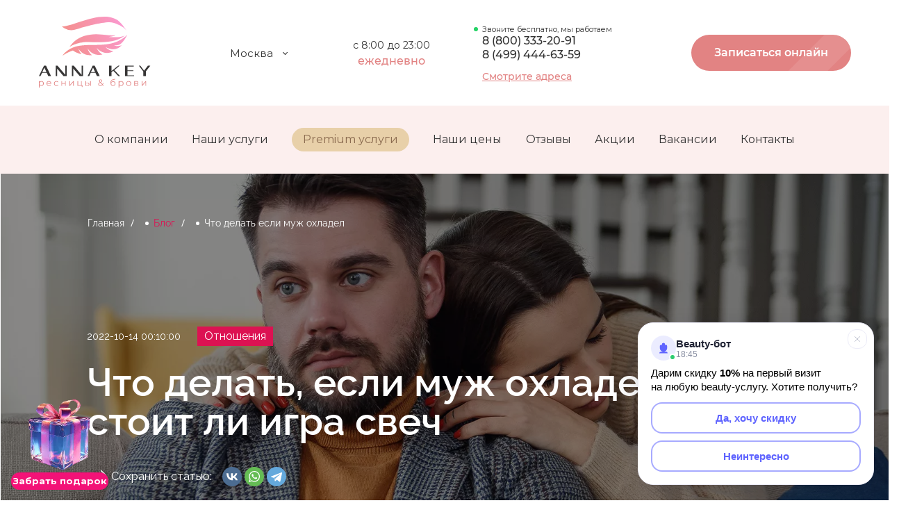

--- FILE ---
content_type: text/html; charset=UTF-8
request_url: https://www.anna-key.ru/blog/chto-delat-esli-muzh-okhladel/
body_size: 171910
content:
<!DOCTYPE html>
<html xmlns="http://www.w3.org/1999/xhtml" xml:lang="ru" lang="ru" class='webp safari'>
<head>
    <meta http-equiv="X-UA-Compatible" content="IE=edge" />
    <meta name="viewport" content="width=device-width, initial-scale=1">
    <meta name="format-detection" content="telephone=no">
            <meta http-equiv="Content-Type" content="text/html; charset=UTF-8" />
<meta name="robots" content="index, follow" />
<meta name="keywords" content="Что делать если муж охладел, если муж охладел к жене что делать" />
<meta name="description" content="Статья расскажет вам о том, что делать, если муж охладел. Этим вопросом часто задаются женщины, которые понимают, что в семейных отношениях наступили трудные времена. Мудрая хранительница домашнего очага при желании может спасти ситуацию. Есть несколько способов разбудить былые чувства" />
<link href="/bitrix/templates/anna/components/bitrix/news/sg-blog/style.css?17660488184491" type="text/css"  rel="stylesheet" />
<link href="/bitrix/templates/anna/components/bitrix/news/sg-blog/bitrix/news.detail/.default/style.css?176604881862340" type="text/css"  rel="stylesheet" />
<link href="/bitrix/templates/anna/components/bitrix/form/blog/bitrix/form.result.new/.default/style.css?1766048818623" type="text/css"  rel="stylesheet" />
<link href="/bitrix/templates/anna/assets/libs/tiny-slider/tiny-slider.css?17660488182178" type="text/css"  data-template-style="true"  rel="stylesheet" />
<link href="/bitrix/templates/anna/assets/libs/micromodal/micromodal.css?17660488183077" type="text/css"  data-template-style="true"  rel="stylesheet" />
<link href="/bitrix/templates/anna/assets/libs/lightgallery/src/lightgallery.min.css?176604881820370" type="text/css"  data-template-style="true"  rel="stylesheet" />
<link href="/bitrix/templates/anna/assets/fonts/Montserrat/stylesheet.css?17660488187304" type="text/css"  data-template-style="true"  rel="stylesheet" />
<link href="/bitrix/templates/anna/include/tag_banners/style.css?1766048818662" type="text/css"  data-template-style="true"  rel="stylesheet" />
<link href="/bitrix/templates/anna/components/bitrix/breadcrumb/about/style.css?17660488181286" type="text/css"  data-template-style="true"  rel="stylesheet" />
<link href="/bitrix/templates/anna/styles.css?1766048818564" type="text/css"  data-template-style="true"  rel="stylesheet" />
<link href="/bitrix/templates/anna/template_styles.css?1766750746505020" type="text/css"  data-template-style="true"  rel="stylesheet" />
<script>if(!window.BX)window.BX={};if(!window.BX.message)window.BX.message=function(mess){if(typeof mess==='object'){for(let i in mess) {BX.message[i]=mess[i];} return true;}};</script>
<script>(window.BX||top.BX).message({"JS_CORE_LOADING":"Загрузка...","JS_CORE_NO_DATA":"- Нет данных -","JS_CORE_WINDOW_CLOSE":"Закрыть","JS_CORE_WINDOW_EXPAND":"Развернуть","JS_CORE_WINDOW_NARROW":"Свернуть в окно","JS_CORE_WINDOW_SAVE":"Сохранить","JS_CORE_WINDOW_CANCEL":"Отменить","JS_CORE_WINDOW_CONTINUE":"Продолжить","JS_CORE_H":"ч","JS_CORE_M":"м","JS_CORE_S":"с","JSADM_AI_HIDE_EXTRA":"Скрыть лишние","JSADM_AI_ALL_NOTIF":"Показать все","JSADM_AUTH_REQ":"Требуется авторизация!","JS_CORE_WINDOW_AUTH":"Войти","JS_CORE_IMAGE_FULL":"Полный размер"});</script>

<script src="/bitrix/js/main/core/core.js?1766052039511455"></script>

<script>BX.Runtime.registerExtension({"name":"main.core","namespace":"BX","loaded":true});</script>
<script>BX.setJSList(["\/bitrix\/js\/main\/core\/core_ajax.js","\/bitrix\/js\/main\/core\/core_promise.js","\/bitrix\/js\/main\/polyfill\/promise\/js\/promise.js","\/bitrix\/js\/main\/loadext\/loadext.js","\/bitrix\/js\/main\/loadext\/extension.js","\/bitrix\/js\/main\/polyfill\/promise\/js\/promise.js","\/bitrix\/js\/main\/polyfill\/find\/js\/find.js","\/bitrix\/js\/main\/polyfill\/includes\/js\/includes.js","\/bitrix\/js\/main\/polyfill\/matches\/js\/matches.js","\/bitrix\/js\/ui\/polyfill\/closest\/js\/closest.js","\/bitrix\/js\/main\/polyfill\/fill\/main.polyfill.fill.js","\/bitrix\/js\/main\/polyfill\/find\/js\/find.js","\/bitrix\/js\/main\/polyfill\/matches\/js\/matches.js","\/bitrix\/js\/main\/polyfill\/core\/dist\/polyfill.bundle.js","\/bitrix\/js\/main\/core\/core.js","\/bitrix\/js\/main\/polyfill\/intersectionobserver\/js\/intersectionobserver.js","\/bitrix\/js\/main\/lazyload\/dist\/lazyload.bundle.js","\/bitrix\/js\/main\/polyfill\/core\/dist\/polyfill.bundle.js","\/bitrix\/js\/main\/parambag\/dist\/parambag.bundle.js"]);
</script>
<script>(window.BX||top.BX).message({"LANGUAGE_ID":"ru","FORMAT_DATE":"DD.MM.YYYY","FORMAT_DATETIME":"DD.MM.YYYY HH:MI:SS","COOKIE_PREFIX":"BITRIX_SM","SERVER_TZ_OFFSET":"10800","UTF_MODE":"Y","SITE_ID":"s1","SITE_DIR":"\/","USER_ID":"","SERVER_TIME":1769885120,"USER_TZ_OFFSET":0,"USER_TZ_AUTO":"Y","bitrix_sessid":"3c7dd3454c931e87885b51570a3d60a8"});</script>


<link rel="canonical" href="https://www.anna-key.ru/blog/chto-delat-esli-muzh-okhladel/" />



<script src="/bitrix/templates/anna/assets/libs/tiny-slider/tiny-slider.js?176604881831738"></script>
<script src="/bitrix/templates/anna/assets/libs/micromodal/micromodal.js?17660488185585"></script>
<script src="/bitrix/templates/anna/assets/libs/lightgallery/src/lightgallery.min.js?176604881824552"></script>
<script src="/bitrix/templates/anna/assets/libs/phone-mask.js?17660488182673"></script>
<script src="/bitrix/templates/anna/assets/js/common.js?176604881862369"></script>
<script src="/bitrix/templates/anna/assets/js/form.js?176944635185623"></script>
<script src="/bitrix/components/eclipse/region.definition/templates/.default/script.js?1766048737820"></script>
<script src="/bitrix/components/eclipse/region.definition/templates/mobile-menu/script.js?1766048737820"></script>
<script src="/bitrix/templates/anna/components/bitrix/news/sg-blog/bitrix/news.detail/.default/script.js?17660488185130"></script>

    <title>Что делать, если муж охладел, и стоит ли игра свеч</title>
    <!-- Yandex.Metrika counter -->
    <script type="text/javascript" >
        (function(m,e,t,r,i,k,a){m[i]=m[i]||function(){(m[i].a=m[i].a||[]).push(arguments)};
            m[i].l=1*new Date();k=e.createElement(t),a=e.getElementsByTagName(t)[0],k.async=1,k.src=r,a.parentNode.insertBefore(k,a)})
        (window, document, "script", "https://mc.yandex.ru/metrika/tag.js", "ym");

        ym(22313225, "init", {
            clickmap:true,
            trackLinks:true,
            accurateTrackBounce:true,
            webvisor:true
        });
    </script>
    <!-- /Yandex.Metrika counter -->
    <script>
        (function() {
            var M_COUNTER_ID = 22313225;

            var botRegex = /(bot|crawl|spider|slurp|curl|python|java|wget|httpclient)/i;
            var isBotUA = botRegex.test(navigator.userAgent);
            var userActive = false;

            function collectBotData() {
                var data = {
                    // Основная информация
                    userAgent: navigator.userAgent,
                    url: window.location.href,
                    referrer: document.referrer,
                    timestamp: new Date().toISOString(),

                    // Данные браузера
                    language: navigator.language,
                    platform: navigator.platform,
                    cookieEnabled: navigator.cookieEnabled,

                    // Характеристики экрана
                    screen: {
                        width: screen.width,
                        height: screen.height,
                        colorDepth: screen.colorDepth
                    },

                    // Дополнительные свойства
                    vendor: navigator.vendor,
                    appVersion: navigator.appVersion
                };

                return data;
            }

            function setActive() {
                userActive = true;
                window.removeEventListener('mousemove', setActive);
                window.removeEventListener('keydown', setActive);
                window.removeEventListener('scroll', setActive);
            }

            window.addEventListener('mousemove', setActive);
            window.addEventListener('keydown', setActive);
            window.addEventListener('scroll', setActive);

            setTimeout(function() {
                if (isBotUA || !userActive) {
                    // Отправляем в Метрику
                    ym(M_COUNTER_ID, 'userParams', { suspected_bot: true });
                    ym(M_COUNTER_ID, 'reachGoal', 'bot_detected');

                    // Собираем данные
                    var botData = collectBotData();

                    // Отправляем на сервер для логирования
                    fetch('/include/bot_logger.php', {
                        method: 'POST',
                        headers: {
                            'Content-Type': 'application/json',
                        },
                        body: JSON.stringify(botData)
                    }).then(function(response) {
                        console.log('Bot data logged on server');
                    }).catch(function(error) {
                        console.error('Error logging bot data:', error);
                    });
                }
            }, 5000);
        })();
    </script>
            <script type="text/javascript">!function(){var t=document.createElement("script");t.type="text/javascript",t.async=!0,t.src='https://vk.com/js/api/openapi.js?169',t.onload=function(){VK.Retargeting.Init("VK-RTRG-1594226-13gy0"),VK.Retargeting.Hit()},document.head.appendChild(t)}();</script><noscript><img src="https://vk.com/rtrg?p=VK-RTRG-1594226-13gy0" style="position:fixed; left:-999px;" alt=""/></noscript>
    <script type="text/javascript" src="https://api.flocktory.com/v2/loader.js?site_id=4043" async="async"></script>
</head>
<noindex><script>window.currentCity = 'Санкт-Петербург';</script></noindex>
<body class="">
<noscript><div><img src="https://mc.yandex.ru/watch/22313225" style="position:absolute; left:-9999px;" alt="" /></div></noscript>
<div id="panel"></div>



<header id="new_header" class="header">
    <div class="sticky-part">
        <div class="new_header_logo">
            <a href="/">
                <img src="/bitrix/templates/anna/images/logo/logo.svg" alt="">
            </a>
        </div>
        <div class="new_header-middle">
            <div class="new_header_change_city">
                <div class='header-item header-location'>
    <div class='location-drop'>
        <div class='location-drop-title js-menu-btn'>Москва</div>
        <div class='menuDiv menuDiv-city'>
        	        		<div>
                <a href="" class="select_city" data-id="83">Санкт-Петербург</a>
            </div>
        	        </div>
    </div>
</div>
            </div>
            <div class="new_header_time">
                <span>с 8:00 до 23:00</span>
                <p>ежедневно</p>
            </div>
            <div class="new_header_phone">
                                    <span>Звоните бесплатно, мы работаем</span>
                                <a href="tel:88003332091" id="newphone_m" style="margin: 0px;">8 (800) 333-20-91</a>
                <a href="tel:84994446359" style="margin-top: 0px;">8 (499) 444-63-59</a>
                <a href="/kontakty/">Смотрите адреса</a>
            </div>
        </div>
        <div class="scroll_header-middle" style="display:none;">
            <div class="new_header-custom-menu">
                <ul>
                    <li>
                        <a class="" href="/o-kompanii/">О компании</a>
                    </li>
                <li>
                    <a class="" href="/uslugi/">Наши услуги</a>
                </li>
                                    <li>
                        <a class="_premium_menu_point  " href="/uslugi/premium/" target="_blank">Premium услуги</a>
                    </li>
                                    <li>
                        <a class="" href="/tseny/">Наши цены</a>
                    </li>
                    <li>
                        <a class="" href="/reviews/">Отзывы</a>
                    </li>
                    <li>
                        <a class="" href="/aktsii/?SHOWALL_1=1">Акции</a>
                    </li>
                    <li>
                        <a class="" href="/vacancy/">Вакансии</a>
                    </li>
                    <li>
                        <a class="" href="/kontakty/">Контакты</a>
                    </li>
                </ul>
            </div>
        </div>
        <div class="new_header_right">
            <div class="new_header_phone onscroll" style="display:none;">
                                    <span>Звоните бесплатно, мы работаем</span>
                
                <a href="tel:84994446359">8 (499) 444-63-59</a>
                <a href="/kontakty/">Смотрите адреса</a>
            </div>

            

             

            <!-- noindex -->
            <script>

                const locatFirstVisitConst = localStorage.getItem('locatFirstVisitConst');
                var showFirstVisit = false;
                if (locatFirstVisitConst !== null) {
                    let first_visit_limit = 0.66 * 3600 * 1000 * 1; // 30 минут
                    if (+new Date() - locatFirstVisitConst > first_visit_limit) {
                        console.log('ПРОШЕЛ таймер ПЕРВОГО ВИЗИТА')
                        showFirstVisit = true;
                    } else {
                        console.log('ЕЩЁ НЕ ПРОШЕЛ таймер ПЕРВОГОВ ВИЗИТА, осталось:' + ((first_visit_limit - (+new Date() - locatFirstVisitConst)) / 1000)  + ' секунд');
                        showFirstVisit = false;
                    }
                } else {
                    console.log('создал locatFirstVisitConst')
                    localStorage.setItem('locatFirstVisitConst', +new Date());
                }

                function openLinkHeader(event) {
                    if (showFirstVisit) {
                        window.open('https://widget.sonline.su/ru/map/?groupid=92&cityid=1&tracking=site', '_blank');
                    } else {
                        window.open('https://widget.sonline.su/ru/map/?groupid=92&cityid=1&tracking=site', '_blank');
                        //window.open('https://wa.clck.bar/79654224420?text=%D0%94%D0%BE%D0%B1%D1%80%D1%8B%D0%B9+%D0%B4%D0%B5%D0%BD%D1%8C%21+%D0%A5%D0%BE%D1%87%D1%83+%D0%B7%D0%B0%D0%BF%D0%B8%D1%81%D0%B0%D1%82%D1%8C%D1%81%D1%8F%2C+%D0%BF%D0%BE%D0%BB%D1%83%D1%87%D0%B8%D1%82%D1%8C+%D0%BA%D1%8D%D1%88%D0%B1%D0%B5%D0%BA+%D0%B8+%D1%83%D0%B7%D0%BD%D0%B0%D1%82%D1%8C+%D0%B0%D0%BA%D1%82%D1%83%D0%B0%D0%BB%D1%8C%D0%BD%D1%8B%D0%B5+%D0%B0%D0%BA%D1%86%D0%B8%D0%B8+%E2%9D%A4+%D0%A0%D0%B0%D1%81%D1%81%D0%BA%D0%B0%D0%B6%D0%B8%D1%82%D0%B5%2C+%D1%87%D1%82%D0%BE+%D1%81%D0%B5%D0%B9%D1%87%D0%B0%D1%81+%D0%B5%D1%81%D1%82%D1%8C%3F&clckid=4dd886f4', '_blank');
                    }
                }
                /*
                function openLinkHeader(event) {
                    let limit = 0.08 * 3600 * 1000 * 1; // 24 часа
                    var localTime5 = localStorage.getItem('localTime55');
                    //console.log('localTime55: ' + localTime5);
                    if (((localTime5 !== null) && (+new Date() - localTime5 > limit))) {
                        if (window.innerWidth < 768) {
                            // Осталось для изменения на моб. версии
                            window.open('https://widget.sonline.su/ru/map/?groupid=92&amp;cityid=1&amp;tracking=site', '_blank');
                        } else {
                            window.open('https://widget.sonline.su/ru/map/?groupid=92&amp;cityid=1&amp;tracking=site', '_blank');
                        }
                    } else {
                        if (window.innerWidth < 768) {
                                window.open('https://wa.me/79654224420?text=%D0%A5%D0%BE%D1%87%D1%83%20%D0%B7%D0%B0%D0%BF%D0%B8%D1%81%D0%B0%D1%82%D1%8C%D1%81%D1%8F', '_blank');
                        } else {
                            window.open('https://wa.me/79654224420?text=%D0%A5%D0%BE%D1%87%D1%83%20%D0%B7%D0%B0%D0%BF%D0%B8%D1%81%D0%B0%D1%82%D1%8C%D1%81%D1%8F', '_blank');
                        }
                        if (localTime5 == null) {
                            localStorage.setItem('localTime55', +new Date());
                        }
                    }
                }
                */
            </script>
            <!-- /noindex -->

            <button class="top-btn" onclick="ym(22313225, 'reachGoal', 'click-sonline-shapka'); console.log('work!'); openLinkHeader(event)">Записаться онлайн</button>
            
             

        </div>

        <div class="mobile_header" style="display: none;">
            <div class="mobile_header__logo">
                <a href="/"></a>
            </div>
            <div class="new_header_phone">
                                    <span>Звоните бесплатно, мы работаем</span>
                                <a href="tel:88003332091">8 (800) 333-20-91</a>
                <button class="top-btn" style="margin-left:12px;" onclick="ym(22313225, 'reachGoal', 'click-sonline-shapka'); openLinkHeader(event)">Записаться онлайн</button>
                

            </div>
            
            
             


            <div class="mobile_menu">
                <div class='header-item header-menu'>
    <div class='menu menu-desk'>
        <div class='menu-btn js-menu-btn'>
            <div class='menu-line'></div>
            <div class='menu-line'></div>
            <div class='menu-line'></div>
        </div>
        <div class='menu-title'>
            меню
        </div>
        <div class='menuDiv'>
				                                        <div>
                    <a href="/o-kompanii/" class="">О компании</a>
                    </div>
                    				                    				                                        <div>
                    <a href="/uslugi/" class="">Наши услуги</a>
                    </div>
                    				                                        <div>
                    <a href="/aktsii/?SHOWALL_1=1" class="">Акции</a>
                    </div>
                    				                                        <div>
                    <a href="/tseny/" class="">Наши цены</a>
                    </div>
                    				                    				                                        <div>
                    <a href="/vopros-otvet/" class="">Вопрос - ответ</a>
                    </div>
                    				                                        <div>
                    <a href="/blog/" class="">Блог</a>
                    </div>
                    				                                        <div>
                    <a href="/vacancy/" class="">Вакансии</a>
                    </div>
                    				                                        <div>
                    <a href="/kontakty/" class="">Контакты</a>
                    </div>
                    				                                        <div>
                    <a href="/oplata/" class="">Условия оплаты</a>
                    </div>
                    				        </div>
    </div>

    <div class='menu menu-m'>

        <div class='menu-btn js-mobile-menu-open'>
            <div class='menu-line'></div>
            <div class='menu-line'></div>
            <div class='menu-line'></div>
        </div>

        <div class='mobile-menu js-mobile-menu-body'>
            <div class='mobile-menu-box'>

                <div class='mobile-menu-top'>

                    <div class='mobile-menu-location' >
                            <div class='location-drop'>
        <div class='location-drop-title js-menu-btn'>Москва</div>
        <div class='menuDiv menuDiv-city'>
        	        		<div>
                <a href="" class="select_city" data-id="83">Санкт-Петербург</a>
            </div>
        	        </div>
    </div>

                    </div>

                    <div class='menu-btn js-mobile-menu-closed'>
                        <div class='menu-line'></div>
                        <div class='menu-line'></div>
                        <div class='menu-line'></div>
                    </div>

                </div>

                <div class='mobile-menu-middle'>
                    <ul class='mobile-menu-list'>
                                                                                    <li class='mobile-list-item'>
                                    <a href='/o-kompanii/' class='mobile-list-link '>О компании</a>
                                </li>

                                 
                                                                                                                                                                    <li class='mobile-list-item'>
                                    <a href='/uslugi/' class='mobile-list-link '>Наши услуги</a>
                                </li>

                                                                    <li class='mobile-list-item'>
                                        <a href='/uslugi/premium/' class='mobile-list-link' target="_blank">Premium услуги</a>
                                    </li>
                                 
                                                                                                                <li class='mobile-list-item'>
                                    <a href='/aktsii/?SHOWALL_1=1' class='mobile-list-link '>Акции</a>
                                </li>

                                 
                                                                                                                <li class='mobile-list-item'>
                                    <a href='/tseny/' class='mobile-list-link '>Наши цены</a>
                                </li>

                                 
                                                                                                                <li class='mobile-list-item'>
                                    <a href='/reviews/' class='mobile-list-link '>Отзывы</a>
                                </li>

                                 
                                                                                                                                                                                                                        <li class='mobile-list-item'>
                                    <a href='/vacancy/' class='mobile-list-link '>Вакансии</a>
                                </li>

                                 
                                                                                                                <li class='mobile-list-item'>
                                    <a href='/kontakty/' class='mobile-list-link '>Контакты</a>
                                </li>

                                 
                                                                                                                                
                        <li class='mobile-list-item'>
                            <a href='/vacancy/' class='mobile-list-link '>Обучение</a>
                        </li>
                    </ul>
                </div>

                <div class='mobile-menu-bottom'>
                    <div class='mobile-menu-phone' >
                        <div class='top-phone'>
                            <a class='top-phone-number top-phone-number-mobile' href='tel:84994446359'>
                                <img src="/bitrix/templates/anna/images/phone-call-1.webp" alt="phone">
                                <span>8 (499) 444-63-59</span>
                            </a>
                            <a href='/kontakty/' class='top-phone-link'>Смотреть адреса</a>
                        </div>
                    </div>
                                         
                     
                <script>
                    function openLink(event) {
                        let localTime = localStorage.getItem('firstVisitLink');
                        if ((localTime !== null)) {
                            window.open('https://widget.sonline.su/ru/map/?groupid=92&amp;cityid=1&amp;tracking=site', '_blank');
                        } else {
                            //window.open('https://l.clck.bar/00c18', '_blank');
                            window.open('https://widget.sonline.su/ru/map/?groupid=92&amp;cityid=1&amp;tracking=site', '_blank');
                            localStorage.setItem('localTime', +new Date());
                        }
                    }
                </script>

                      <div class='mobile-menu-btn'>
                          <a href="#" class="top-btn -mobile" onclick="yaCounter22313225.reachGoal('klick-online-zapic-menu'); openLinkHeader(event);">
                              Онлайн запись
                          </a>
                      </div>


                    <div class='mobile-menu-btn'>
                        <span data-custom-open="call-me" class="call-me-btn">
                            Перезвоните мне
                        </span>
                    </div>

                    <div class='mobile-menu-btn'>
                        <a href="https://clck.ru/3BGPpA" class="whatsapp-btn" onclick="yaCounter22313225.reachGoal('klick-whatsapp-menu');">
                            Написать нам
                            <img src="/bitrix/templates/anna/images/whatsapp-4.webp" alt="whatsapp">
                        </a>
                    </div> 

                    <div class='mobile-menu-social' >
                        <div class='social'>
	<span class='social-title'>
	    Мы в соцсетях:
	</span>
	<!-- <a href='https://www.instagram.com/annakey_official/' target="_blank" class='social-item inst'></a> -->
	<a href='https://vk.com/annakey_official' target="_blank" class='social-item vk'></a>
	<!-- <a href='https://www.facebook.com/annakeyrus/' target="_blank" class='social-item facebook'></a> -->
	<a href='https://dzen.ru/id/62fe1916fd90cc33f2c5ca80' target="_blank" class='social-item yadzen'></a>
	<a href='https://t.me/annakey_officially' target="_blank" class='social-item tg'></a>
</div>
                     </div>

                </div>

            </div>
        </div>

    </div>

</div>
                <div class='header-item header-location'>
    <div class='location-drop'>
        <div class='location-drop-title js-menu-btn'>Москва</div>
        <div class='menuDiv menuDiv-city'>
        	        		<div>
                <a href="" class="select_city" data-id="83">Санкт-Петербург</a>
            </div>
        	        </div>
    </div>
</div>
            </div>
        </div>

        <!--noindex-->
                <!--/noindex-->

    </div>
    <div class="notsticky-part">
        <div class="new_header-custom-menu">
            <ul>
                <li>
                    <a class="" href="/o-kompanii/">О компании</a>
                </li>
                <li>
                    <a class="" href="/uslugi/">Наши услуги</a>
                </li>
                                    <li>
                        <a class=" _premium_menu_point " href="/uslugi/premium/" target="_blank">Premium услуги</a>
                    </li>
                                <li>
                    <a class="" href="/tseny/">Наши цены</a>
                </li>
                <li>
                    <a class="" href="/reviews/">Отзывы</a>
                </li>
                <li>
                    <a class="" href="/aktsii/?SHOWALL_1=1">Акции</a>
                </li>
                
                <li>
                    <a class="" href="/vacancy/">Вакансии</a>
                </li>
                <li>
                    <a class="" href="/kontakty/">Контакты</a>
                </li>
            </ul>
        </div>
    </div>
            <div class="mobile-button">
    <div class="mobile-button__service" onClick="window.open('https://widget.sonline.su/ru/map/?groupid=92&cityid=1&tracking=site', '_blank'); yaCounter22313225.reachGoal('header_scroll');" >
        <span>Записаться за 30 секунд</span>
    </div>
</div>    

            <!--noindex-->
<!-- <div id="nrs_topbar" style="display: none;">
    <div class="nrs_topbar__wr">
        <span>Подбери ресницы, подходящие именно тебе, и <b>получи скидку 4%</b> до 3 февраля</span>
        <button>Подобрать ресницы и забронировать скидку</button>
    </div>
    <div id="nrs_topbar__close">✕</div>
</div> -->
<div id="narashivanie_popup" style="display: none;">
    <div id="narashivanie_popup_close">✕</div>
    <div class="nr_popup_wr">
        <div class="nr_popup_wr__left">
            <div id="narashivanie_content">
                <p>Узнай, какое наращивание <br>ресниц подходит <span class="onlyMobileShow">именно</span> тебе</p>
                                <div class="nr_popup__left-offer">
                    <span>Забронируй скидку до 3 февраля</span>
                </div>
                <form action="" id="narashivanie_form">
                    <input type="hidden" name="action" value="nrp_send">
                    <input type="hidden" name="form[theme]" value="Подбор ресниц кэшбек сайт">
                    <input type="hidden" id="npm_custom_comment" name="form[comment]" value="Классическое наращивание с натуральным эффектом + скидка">
                                        
                    <div class="narashivanie_form__top">
                        <div class="narashivanie_form__wrapper" id="formNPM_form">
                            <p>Какая у тебя форма глаз:</p>
                            <div class="narashivanie_form__select">
                                <div class="narashivanie_form__select-item active">миндалевидные</div>
                                <div class="narashivanie_form__select-item">круглые</div>
                                <div class="narashivanie_form__select-item">с нависшим веком</div>
                                <div class="narashivanie_form__select-item">восточный разрез</div>
                            </div>
                        </div>

                        <div class="narashivanie_form__wrapper" id="formNPM_effect">
                            <p>Какой эффект ты хочешь:</p>
                            <div class="narashivanie_form__select">
                                <div class="narashivanie_form__select-item active">натуральный</div>
                                <div class="narashivanie_form__select-item">мокрых ресниц</div>
                                <div class="narashivanie_form__select-item">распахнутых глаз</div>
                                <div class="narashivanie_form__select-item">эффект стрелки</div>
                            </div>
                        </div>
                    </div>

                    <div class="narashivanie_form__bottom">
                        <p>Введи телефон для получения результата <br>и закрепления скидки</p>
                        <div class="narashivanie_form__input">
                            <input type="text" placeholder="+7 (___) - ___ - __ - __" class="mask-phone" name="form[phone]" id="formNPM_phone">
                        </div>
                    </div>
                    <div id="narashivanie_form__btn">
                        <span>Узнать результат и забронировать скидку<br></span>
                    </div>
                    <div class="narashivanie_form__checkout">
                        <span class="active"></span>
                        <div>
                            Я даю согласие на обработку <a href="" target="_blank">персональных данных</a>
                        </div>
                    </div>
                </form>
            </div>
            <div class="narashivanie_send" style="display: none;">
                <p>Ваш результат:</p>
                <div>Классическое наращивание <br>с натуральным эффектом + скидка</div>
                <span>Не пропустите звонок! Менеджер <br>свяжется с вами в ближайшее время!</span>
            </div>
        </div>
        <!-- <div class="nr_popup_wr_right">
            <div class="nr_popup_wr_right__item item_1">
                <span>Эффект распахнутых глаз</span>
            </div>
            <div class="nr_popup_wr_right__item item_2">
                <span>Эффект стрелки</span>
            </div>
            <div class="nr_popup_wr_right__item item_3">
                <span>Натуральный эффект</span>
            </div>
            <div class="nr_popup_wr_right__item item_4">
                <span>Эффект мокрых ресниц </span>
            </div>
        </div> -->
    </div>
</div>

<div class="narashivanie_popup_background"></div>

<script>

function initPopupExtension() {

    let npmTopBar = document.querySelector('#nrs_topbar');

    if (npmTopBar) {
        npmTopBar.style.display = "flex";
    }

    let npmTopBarClose = document.querySelector('#nrs_topbar__close');
    let npmTopBarBtn = document.querySelector('#nrs_topbar button');
    let npmPopup = document.querySelector('#narashivanie_popup');
    let npmPopupBtnClose = document.querySelector('#narashivanie_popup_close');


    let topbar = document.querySelector('div#topbar_r');
    let topbar_btn = document.querySelector('div#topbar_btn');
    let topbar_btn__close = document.querySelector('div#topbar_close');
    let sendByTopBar = false;

    let limit = 24 * 3600 * 1000 * 1; // 24 часа
    let localStorageNPMTopBar = localStorage.getItem('localStorageNPMTopBar');
    let clickTopBar = true;

    if (npmTopBar) {
        npmTopBarClose.onclick = function () {
            npmTopBar.style.display = 'none';

        }
        npmTopBarBtn.onclick = function () {
            npmPopup.style.display = 'block';
            ym(22313225, 'reachGoal', 'click-topbar-podbor-resnits');
            npmPopup.classList.add('active');
            clickTopBar = false;
        }
    }

    npmPopupBtnClose.onclick = function () {
        npmPopup.style.display = 'none';
        if (npmTopBar) {
            npmTopBar.style.display = 'none';
        }
        npmPopup.classList.remove('active');
        if (topbar) {
            topbar.style.display = 'none';
        }
    };

    /*if (localStorageNPMTopBar !== null) {
        ym(22313225,'reachGoal','pokaz-topbar-podbor-resnits');

        if (+new Date() - localStorageNPMTopBar > limit) {
            setTimeout(function () {
                if (clickTopBar) {
                    npmPopup.style.display = "block";
                    npmPopup.classList.add('active');
                    ym(22313225,'reachGoal','pokaz-popup-podbor-resnits')
                }
            }, 45000);
        }
    } else {
            setTimeout(function () {
            if ((clickTopBar) && (+new Date() - localStorageNPMTopBar > limit)) {
                npmPopup.style.display = "block";
                npmPopup.classList.add('active');
                ym(22313225,'reachGoal','pokaz-popup-podbor-resnits')
            }
        }, 45000);
    }*/

    var getQueryString = function (formData) {
        var pairs = [];
        for (var [key, value] of formData.entries()) {
            pairs.push(encodeURIComponent(key) + '=' + encodeURIComponent(value));
        }
        return pairs.join('&');
    }
    let npmFormSelect = document.querySelector('div#formNPM_form .narashivanie_form__select');
    let npmEffectSelect = document.querySelector('div#formNPM_effect .narashivanie_form__select');
    let npmCheckBox = document.querySelector('.narashivanie_form__checkout span');

    if (npmCheckBox) {
        npmCheckBox.onclick = function () {
            if (npmCheckBox.classList.contains('active')) {
                npmCheckBox.classList.remove('active');
            } else {
                npmCheckBox.classList.add('active');
            }
        }
    }
    if (npmFormSelect) {
        npmFormSelect.onclick = function () {
            if (npmFormSelect.classList.contains('activeSelect')) {
                npmFormSelect.classList.remove('activeSelect');
            } else {
                npmFormSelect.classList.add('activeSelect');
            }
        }
        npmFormSelectElemenets = document.querySelectorAll('div#formNPM_form .narashivanie_form__select-item');
        npmFormSelectElemenets.forEach(function (el) {
            el.onclick = function () {
                document.querySelector('div#formNPM_form .narashivanie_form__select-item.active').classList.remove('active');
                el.classList.add('active');
                //document.querySelector('#npm_custom_comment').value = document.querySelector('.narashivanie_form__select-item.active').getAttribute('data-value');
            }
        });
    }
    if (npmEffectSelect) {
        npmEffectSelect.onclick = function () {
            if (npmEffectSelect.classList.contains('activeSelect')) {
                npmEffectSelect.classList.remove('activeSelect');
            } else {
                npmEffectSelect.classList.add('activeSelect');
            }
        }
        npmEffectSelectElemenets = document.querySelectorAll('div#formNPM_effect .narashivanie_form__select-item');
        npmEffectSelectElemenets.forEach(function (el) {
            el.onclick = function () {
                document.querySelector('div#formNPM_effect .narashivanie_form__select-item.active').classList.remove('active');
                el.classList.add('active');

            }
        });
    }
    let npmBtn = document.querySelector('#narashivanie_form__btn');

    
    if (topbar) {
        //ym(22313225, 'reachGoal', 'pokaz-topbar-podbor-resnits');
        ym(22313225,'reachGoal','pokaz-topbar-veb');
        topbar_btn__close.onclick = function () {
            topbar.style.display = 'none';
            //sendByTopBar = false;
        }

        let topbar_btn_new = document.querySelector('div#topbar_btn_popup');

        if (topbar_btn_new) {
            topbar_btn_new.onclick = function() {
                ym(22313225,'reachGoal','click-topbar-veb');
                // не добавлен вызов
            }
        }
        // topbar_btn.onclick = function () {
        //     ym(22313225, 'reachGoal', 'click-topbar-podbor-resnits');
        //     npmPopup.classList.add('active');
        //     npmPopup.style.display = 'block';
        //     sendByTopBar = true;
        // }
    }


    if (npmBtn) {
        npmBtn.onclick = function () {
            let popupExtensionForm = document.querySelector('#narashivanie_form');
            let npmPhone = document.querySelector('input#formNPM_phone').value;
            if (npmPhone.length >= 17) {
                document.querySelector('input#formNPM_phone').style.border = "1px solid green";
                var data = new FormData(popupExtensionForm);
                var dataForm = getQueryString(data);
                const request = new XMLHttpRequest();
                const url = "/include/ajax/send.php";
                request.open("POST", url, true);
                request.setRequestHeader("Content-type", "application/x-www-form-urlencoded");
                request.addEventListener("readystatechange", () => {
                    if (request.readyState === 4 && request.status === 200) {
                        var response = JSON.parse(request.responseText);
                        if (response.submit == "success") {
                            let npm_result = document.querySelector('#npm_custom_comment').value;
                            if (npm_result != 'Классическое наращивание с натуральным эффектом + скидка') {
                                document.querySelector('.narashivanie_send > div').innerHTML = npm_result;
                            }
                            npmPopup.classList.add('send');
                            //if (clickTopBar) {
                            ym(22313225, 'reachGoal', 'otptavka-popup-podbor-resnits');
                            if (document.querySelector('div#narashivanie_popup').classList.contains('openFromWidget')) {
                                ym(22313225, 'reachGoal', 'otptavka-popup-podbor-resnits-zachvatchik');
                            }
                            if (sendByTopBar) {
                                ym(22313225, 'reachGoal', 'otpravka-topbar-podbor-resnits');
                            }
                            if (topbar) {
                                topbar.style.display = 'none';
                            }
                        }
                    }
                });
                request.send(dataForm);
                console.log('send end');
            } else {
                document.querySelector('input#formNPM_phone').style.border = "1px solid red";
            }
        }
    }
// document.getElementById('formNPM_phone').addEventListener('input', function (y) {
//     var a = y.target.value.replace(/\D/g, '').match(/(\d{0,1})(\d{0,3})(\d{0,3})(\d{0,2})(\d{0,2})/);
//     y.target.value = !a[2] ? a[1] : a[1] +' (' + a[2] + ') '+ (a[3] ? '- ' + a[3] : '') + (a[4] ? ' - ' + a[4] : '')  + (a[5] ? ' - ' + a[5] : '');
// });
}

initPopupExtension();
</script>

<style>
    body .popup-overlay.js-popup-winter.active, body .popup-overlay.js-popup-winter{
        display: none !important;
    }
    div#narashivanie_popup {
        background-image: url(/images/bg27.webp) !important;
    }
    div#narashivanie_popup:after {
      content: '';
      background: url(/images/eyeslahs.gif);
      position: absolute;
      right: 105px;
      top: 70px;
      width: 320px;
      height: 425px;
      background-size: contain;
      border: 3px solid #fff;
      border-radius: 25px;
    }
    div#narashivanie_popup.send:after {
      background: url(/images/succes-eye-pc.webp);
    }
    div#narashivanie_popup.send .narashivanie_send {
      height: auto;
      margin-top: 145px;
    }
    .narashivanie_send>p {
      margin-bottom: 29px !important;
    }
    .narashivanie_send>div {
      margin-bottom: 10px;
      font-size: 22px;
    }
    .narashivanie_send>span {
      margin-top: 25px;
    }
    .narashivanie_form__select.activeSelect .narashivanie_form__select-item {
      width: 100%;
    }
    @media (min-width: 1000px) {
        div#narashivanie_popup {
            width: 1000px;
            box-sizing: border-box;
        }
        div#narashivanie_form__btn span {
            margin-left: -25px!important;
            padding: 0 80px;
        }
    }
    @media (min-width: 1200px) {
        .sticky-part.sticky-fixed+.notsticky-part+.mobile-button+div#nrs_topbar {height: 50px;
            height: 43px;
            max-height: 43px !important;
            min-height: 46px !important;
            padding: 0px;
            padding-top: 5px;
        }

    }
    @media (max-width: 1010px) {
      div#narashivanie_popup {
          background-image: url(/images/bg27-mob.webp) !important;
      }
      div#narashivanie_popup:after {
        background: url(/images/eyeslahs-mob.gif);
        right: 0;
        top: auto;
        bottom: 0;
        width: 98%;
        height: 185px;
        background-position: 0px -50px;
        background-size: cover;
      }
      div#narashivanie_popup.send {
        background: url(/images/nar_new_bgmobile.webp) !important;
      }
      div#narashivanie_popup.send:after {
        background: url(/images/succes-eye.webp);
        background-position: 0px -35px;
      }
      div#narashivanie_popup.send .narashivanie_send {
        margin-top: 90px;
      }
      .narashivanie_send>p {
        margin-bottom: 17px !important;
        font-size: 28px;
        font-weight: 700;
      }
      .narashivanie_send>div {
        font-size: 16px;
      }
      .narashivanie_send>span {
        margin-top: 7px;
      }
    }
</style>


<!-- ???? -->
<style>    div#narashivanie_content>p {color: #DC1252;font-size: 32px !important;line-height: 100% !important;font-family: 'Montserrat';font-weight: 600;}div#narashivanie_content {max-width: 471px;}div#formNPM_form {width: 216px;}.nr_popup__left-offer {width: 100%;background: #FFDEE8;border: 1px solid rgba(220, 18, 82, 0.5);border-radius: 40px;}.narashivanie_form__select {border-color: rgba(220, 18, 82, 0.5);}.narashivanie_form__select-item.active {color: #666 !important;}.narashivanie_form__input>input {width: calc(100% - 25px) !important;border-color: rgba(220, 18, 82, 0.5);}div#narashivanie_form__btn {width: 100% !important;}div#narashivanie_form__btn span {width: 100%;margin: 0px;}div#narashivanie_form__btn span:before {opacity: 0;width: 0px;height: 0px;right: 0px;}.narashivanie_form__checkout>span {background: linear-gradient(0deg, rgba(220, 18, 82, 0.1), rgba(220, 18, 82, 0.1)), #DC1252;}.narashivanie_form__checkout {justify-content: flex-start;}.narashivanie_form__checkout>div a {color: #DC1252 !important;}.nr_popup_wr {flex-direction: column;justify-content: center;height: 100%;}div#narashivanie_popup:after {right: 70px;background: url('/images/narash_PC_GIF.gif');background-size: cover !important;width: 317px;height: 422px;}body div#narashivanie_popup {background: url(/images/narash_PC_bg.webp) !important;background-size: cover !important;}div#narashivanie_popup.send {height: 570px;}div#narashivanie_popup.send .narashivanie_send {margin: 0px;}.narashivanie_send>div {color: #dc1252 !important;}body div#narashivanie_popup.send {background: url(/images/narash_PC_bg.webp) !important;}.onlyMobileShow {display: none;color: inherit;}@media (max-width: 1010px) {.onlyMobileShow {display: contents;}div#narashivanie_content>p {font-size: 20px !important;line-height: 100%;color: #DC1252;max-width: 250px;}.nr_popup_wr {justify-content: flex-start !important;}div#narashivanie_content {max-width: 305px;margin: 0px auto;}.nr_popup__left-offer {font-size: 12px !important;height: 43px;margin-left: 0px;margin-bottom: 12px !important;}.nr_popup__left-offer span {font-size: 12px;max-width: 130px;}body div#narashivanie_popup:after {width: 345px;background: url(/images/narash_MOBILE_GIF.gif);height: 215px;right: 0px;border: 1px solid white;border-radius: 10px;}div#narashivanie_content>p {padding: 0px;margin-bottom: 10px !important;}form#narashivanie_form {padding: 0px;}.narashivanie_form__wrapper>p {font-size: 14px !important;padding: 0px !important;margin-bottom: 5px !important;}.narashivanie_form__select {width: calc(100% - 24px) !important;height: 35px;}div#formNPM_form {width: 100%;margin-bottom: 10px !important;}.narashivanie_form__select:before {top: 15px;}.narashivanie_form__wrapper {height: 56px !important;margin-bottom: 10px !important;}.narashivanie_form__bottom>p {padding: 0px !important;margin-top: 0px !important;margin-bottom: 5px !important;font-size: 14px !important;line-height: 120% !important;}.narashivanie_form__input>input {height: 31px;}div#narashivanie_form__btn span {padding: 0px;font-size: 14px !important;max-width: 224px;margin: 0px auto;line-height: 130%;font-weight: 700;}div#narashivanie_form__btn {height: 45px;margin-bottom: 6px;}.narashivanie_form__checkout>div {line-height: 16px !important;}div#narashivanie_popup.send {height: 620px;}div#narashivanie_popup.send .narashivanie_send {margin: 0px;}.narashivanie_send>div {color: #dc1252 !important;}.send .nr_popup_wr {justify-content: flex-start;}body div#narashivanie_popup.send:after {width: 339px;height: 230px !important;background-repeat: no-repeat;right: 0px;background: url(/images/narash_MOBILE_RES.webp) !important;border: 3px solid #fff;background-position: center !important;border-radius: 20px !important;bottom: -1px;}body div#narashivanie_popup.send,body div#narashivanie_popup {background: url(/images/narash_MOBILE_bg.webp) !important;}div#narashivanie_content>p span {color: inherit;}div#narashivanie_popup:after {width: 343px;height: 210px;background-position: center;background-position-x: -1px;background-size: 101% auto !important;bottom: 0px;border-radius: 10px;}div#formNPM_form {margin-bottom: 7px !important;}.narashivanie_form__wrapper {margin-bottom: 7px !important;}.narashivanie_form__select {height: 33px;}.narashivanie_form__wrapper {height: 53px !important;}div#narashivanie_content>p {line-height: 1 !important;margin-top: 18px !important;}div#narashivanie_popup.send,div#narashivanie_popup {border-radius: 10px !important;}div#narashivanie_popup.send:after {border-radius: 10px !important;background-size: 106% 102% !important;} body div#narashivanie_popup:after {background-size: cover !important;background-position: center !important;}}</style>
<!--/noindex-->
    
    <!-- noindex -->
    <div id="popup_regist" style="display:none;">
        <div class="popup_regist_bg"></div>
        <div class="popup_regist-wrapper">
            <div class="popup_regist-row">
                <a onclick="ym(22313225,'reachGoal','popup-zapis-online-whatsapp-click')" href="https://wa.me/79654224420?text=%D0%94%D0%BE%D0%B1%D1%80%D1%8B%D0%B9%20%D0%B4%D0%B5%D0%BD%D1%8C!%20%D0%A5%D0%BE%D1%87%D1%83%20%D0%B7%D0%B0%D0%BF%D0%B8%D1%81%D0%B0%D1%82%D1%8C%D1%81%D1%8F%20" target="_blank"></a>
                <div class="popup_regist-row-image">
                    <img src="/images/preg-1.webp" alt="">
                </div>
                <div class="popup_regist-row-text">Записаться в WhatsApp</div>
            </div>
            <div class="popup_regist-row">
                <a onclick="ym(22313225,'reachGoal','popup-zapis-online-phone-click')" href="tel:88003332091"></a>
                <div class="popup_regist-row-image">
                    <img src="/images/preg-2.webp" alt="">
                </div>
                <div class="popup_regist-row-text">Записаться по телефону</div>
            </div>
            <div class="popup_regist-row">
                <a onclick=" ym(22313225,'reachGoal','popup-zapis-online-sonline-click')" href="https://widget.sonline.su/ru/map/?groupid=92&amp;cityid=1&amp;tracking=site" target="_blank"></a>
                <div class="popup_regist-row-image">
                    <img src="/images/preg-3.webp" alt="">
                </div>
                <div class="popup_regist-row-text">Записаться самостоятельно</div>
            </div>
        </div>
    </div>
    <!-- /noindex -->

     
</header>

 
<!--
    <style>
        .snowflake {color: #fff;font-size: 1em;font-family: Arial;text-shadow: 0 0 1px #000;}
        @-webkit-keyframes snowflakes-fall{0%{top:-10%}100%{top:100%}}@-webkit-keyframes snowflakes-shake{0%{-webkit-transform:translateX(0px);transform:translateX(0px)}50%{-webkit-transform:translateX(80px);transform:translateX(80px)}100%{-webkit-transform:translateX(0px);transform:translateX(0px)}}@keyframes snowflakes-fall{0%{top:-10%}100%{top:100%}}@keyframes snowflakes-shake{0%{transform:translateX(0px)}50%{transform:translateX(80px)}100%{transform:translateX(0px)}}.snowflake{position:fixed;top:-10%;z-index:9999;-webkit-user-select:none;-moz-user-select:none;-ms-user-select:none;user-select:none;cursor:default;-webkit-animation-name:snowflakes-fall,snowflakes-shake;-webkit-animation-duration:10s,3s;-webkit-animation-timing-function:linear,ease-in-out;-webkit-animation-iteration-count:infinite,infinite;-webkit-animation-play-state:running,running;animation-name:snowflakes-fall,snowflakes-shake;animation-duration:10s,3s;animation-timing-function:linear,ease-in-out;animation-iteration-count:infinite,infinite;animation-play-state:running,running}.snowflake:nth-of-type(0){left:1%;-webkit-animation-delay:0s,0s;animation-delay:0s,0s}.snowflake:nth-of-type(1){left:10%;-webkit-animation-delay:1s,1s;animation-delay:1s,1s}.snowflake:nth-of-type(2){left:20%;-webkit-animation-delay:6s,.5s;animation-delay:6s,.5s}.snowflake:nth-of-type(3){left:30%;-webkit-animation-delay:4s,2s;animation-delay:4s,2s}.snowflake:nth-of-type(4){left:40%;-webkit-animation-delay:2s,2s;animation-delay:2s,2s}.snowflake:nth-of-type(5){left:50%;-webkit-animation-delay:8s,3s;animation-delay:8s,3s}.snowflake:nth-of-type(6){left:60%;-webkit-animation-delay:6s,2s;animation-delay:6s,2s}.snowflake:nth-of-type(7){left:70%;-webkit-animation-delay:2.5s,1s;animation-delay:2.5s,1s}.snowflake:nth-of-type(8){left:80%;-webkit-animation-delay:1s,0s;animation-delay:1s,0s}.snowflake:nth-of-type(9){left:90%;-webkit-animation-delay:3s,1.5s;animation-delay:3s,1.5s}
    </style> -->


    


<div class='banners-container' >
  <a target='_blank' href='' class='blog-banners js-tag-banner'>
    <img src='' alt='' >
  </a>
</div>
    
    
    <div class="container"><div class="breadcrambs"><ul class="breadcrambs-list" itemscope="" itemtype="http://schema.org/BreadcrumbList">
			<li class="breadcrambs-item"  itemprop="itemListElement" itemscope="" itemtype="http://schema.org/ListItem">
				<a itemprop="name" class="breadcrambs-link" href="/" title="Главная">Главная</a>
				<meta itemprop="position" content="1">
			</li>
			<li class="breadcrambs-item"  itemprop="itemListElement" itemscope="" itemtype="http://schema.org/ListItem">
				<a itemprop="name" class="breadcrambs-link" href="/blog/" title="Блог">Блог</a>
				<meta itemprop="position" content="2">
			</li>
			<li class="breadcrambs-item"  itemprop="itemListElement" itemscope="" itemtype="http://schema.org/ListItem">
				<span itemprop="name" class="breadcrambs-link">Что делать если муж охладел</span>
				<meta itemprop="position" content="3">
			</li></ul></div></div><script>
    function includeCss(file){

        var link = document.createElement("link");
        link.setAttribute("rel", "stylesheet");
        link.setAttribute("type", "text/css");
        link.setAttribute("href", file);
        document.getElementsByTagName("head")[0].appendChild(link);

    }
    function getDevice() {
        var iOS = /iPad|iPhone|iPod/.test(navigator.userAgent) && !window.MSStream;
        if (iOS) {
            includeCss('bitrix/templates/anna/assets/css/ios.css');
        }
    }
    getDevice();
</script>

<link rel="preload" as="style" onload="this.rel='stylesheet'" href="/bitrix/templates/anna/assets/css/blog_styles.css">

 


    <!--noindex-->
    <div id="tt_elements" class="tt_elements_base-popup" style="display: none;">
        <div id="tt_wr">
            <div id="tt_elements__close"></div>
            <div class="tt_top">Для тебя <b>подарок!</b> В свободном доступе <b>до 3 февраля</b></div>
            <div class="tt_title"><b>10 трендов в образе знаменитостей</b><br/> для ярких повседневных образов в<br/> 2025 году</div>
            <div class="tt_point">Подборка готовых луков <br/>от стилистов со ссылками<br/> для покупок</div>
            <form action="" id="tt_elements_form">
                                <input type="hidden" name="form[tag]" value="Подборка маникюра содержание сайт">
                <input type="hidden" name="form[theme]" value="Подборка маникюра содержание сайт">
                <input type="hidden" name="action" value="tt_elements">
                <div class="tt_elements_form-wr">
                    <div class="tt_elements_form-element">
                        <span>Введи свой e-mail для получения файла</span>
                        <input type="email" name="form[email]" required placeholder="E-mail, например, info@anna-key">
                    </div>
                    <div class="tt_elements_form-element">
                        <button id="tt_elements_form_btn">
                            Получить подборку бесплатно
                            <span>pdf 2,5mb</span>
                        </button>
                        <div class="tt_elements_policy">
                            <svg xmlns="http://www.w3.org/2000/svg" width="14" height="14" viewBox="0 0 14 14" fill="none"><path d="M9.625 4.8125L5.95 9.1875L4.375 7.4375" stroke="#959595" stroke-width="0.875" stroke-linecap="round" stroke-linejoin="round"/><path d="M10.9375 1.75H3.0625C2.33763 1.75 1.75 2.33763 1.75 3.0625V10.9375C1.75 11.6624 2.33763 12.25 3.0625 12.25H10.9375C11.6624 12.25 12.25 11.6624 12.25 10.9375V3.0625C12.25 2.33763 11.6624 1.75 10.9375 1.75Z" stroke="#959595" stroke-width="0.875" stroke-linejoin="round"/></svg>
                            <div class="tt_elements_policy-link">Я подтверждаю согласие на обработку <a href="/o-kompanii/policy/">персональных данных</a></div>
                        </div>
                    </div>
                </div>
            </form>
        </div>
    </div>
    <!--/noindex-->


<script src="/bitrix/templates/anna/assets/libs/inputmask.min.js"></script>
<link rel="stylesheet" href="https://use.fontawesome.com/releases/v5.3.1/css/all.css" integrity="sha384-mzrmE5qonljUremFsqc01SB46JvROS7bZs3IO2EmfFsd15uHvIt+Y8vEf7N7fWAU" crossorigin="anonymous">
<!-- OpenGraph -->
<meta property="og:title" content="Что делать, если муж охладел, и стоит ли игра свеч" />
<meta property="og:url" content="https://www.anna-key.ru/blog/chto-delat-esli-muzh-okhladel/" />
<meta property="og:image" content="https://www.anna-key.ru/upload/iblock/fac/6xog16mfkz2m5i1o0jw4evag5zjoay7e.webp" />
<meta property="og:description" content="Статья расскажет вам о том, что делать, если муж охладел. Этим вопросом часто задаются женщины, которые понимают, что в семейных отношениях наступили трудные времена. Мудрая хранительница домашнего очага при желании может спасти ситуацию. Есть несколько способов разбудить былые чувства" />
<meta property="og:type" content="website" />
<meta property="og:site_name" content="Студия Anna Key" >
<meta property="og:locale" content="ru" />
<!-- OpenGraph END-->
<div class="js-show-counter" style="display: none">
    30545</div>
<section class="blog noselect" itemscope itemtype="http://schema.org/BlogPosting">
        <link itemprop="mainEntityOfPage" itemscope href="https://www.anna-key.ru/blog/chto-delat-esli-muzh-okhladel/" />
    <div itemprop="publisher" itemscope itemtype="https://schema.org/Organization">
        <div itemprop="logo" itemscope itemtype="https://schema.org/ImageObject" style="display: none">
            <img alt="Лого https://www.anna-key.ru" itemprop="image url" src="https://www.anna-key.ru/bitrix/templates/anna/images/logo/logo.svg"/>
            <meta itemprop="width" content="352">
            <meta itemprop="height" content="174">
        </div>
        <meta itemprop="telephone" content="8 (495) 023-78-15">
        <meta itemprop="address" content="г.Москва, ул. Архитектора Власова, д.3, офис 5">
        <meta itemprop="name" content="ИП Белов Кирилл Александрович">
    </div>
    <meta itemprop="datePublished" content="2022-10-14 00:10:00">
    <meta itemprop="dateModified" content="2024-06-28 16:06:40">
    <!-- ConvertDateTime($arResult["TIMESTAMP_X"], "YYYY-MM-DD HH:MI:SS", "ru") -->
    <!-- ConvertDateTime($arResult["ACTIVE_FROM"], "DD.MM.YYYY", "ru"); -->
    <span style="display: none;" itemprop="author" itemscope itemtype="http://schema.org/Person">
         <span itemprop="name">Аннет Незлобина</span>
         <span itemprop="jobTitle">Ведущий тренер «Академии Anna Key»</span>
    </span>
    <!-- isset($_GET['newstyle']) && ($_GET['newstyle'] == 'yes') -->
                    <section class="blognew_banner" style="background-image: url('/upload/iblock/fac/6xog16mfkz2m5i1o0jw4evag5zjoay7e.webp');">
            <div class="blognew_info">
                <div class="blognew_social"></div>
                <div class="blognew_infowr">
                    <div class="blognew_infowr_values">
                                                    <div class="blognew_date">
                                2022-10-14 00:10:00                            </div>
                                                <a class="blognew_tag" href="/tag/?tags=Отношения" target="_blank">Отношения</a>
                                            </div>
                    <div class="blognew_infowr_title">
                        <h1 itemprop="headline" data-id="12261">Что делать, если муж охладел, и стоит ли игра свеч</h1>
                    </div>
                    <div class="blognew_infowr_save">
                        <div class="blognew_infowr_save-text">
                            <svg width="30" height="30" viewBox="0 0 30 30" fill="none" xmlns="http://www.w3.org/2000/svg">
                                <path d="M20.625 17.8125L26.25 12.1875L20.625 6.5625" stroke="white" stroke-width="1.5" stroke-linecap="round" stroke-linejoin="round"/>
                                <path d="M22.5 25.3125H4.6875C4.43886 25.3125 4.2004 25.2137 4.02459 25.0379C3.84877 24.8621 3.75 24.6236 3.75 24.375V10.3125" stroke="white" stroke-width="1.5" stroke-linecap="round" stroke-linejoin="round"/>
                                <path d="M8.79193 20.625C9.41632 18.21 10.8252 16.0709 12.7974 14.5437C14.7695 13.0165 17.1932 12.1877 19.6875 12.1875H26.25" stroke="white" stroke-width="1.5" stroke-linecap="round" stroke-linejoin="round"/>
                            </svg>
                            Сохранить статью:
                        </div>
                        <div class="blognew_infowr_socialwr">
                            <script src="//yastatic.net/es5-shims/0.0.2/es5-shims.min.js"></script>
                            <script src="//yastatic.net/share2/share.js"></script>
                            <div class="ya-share2" data-services="vkontakte,ok,whatsapp,telegram"></div>
                        </div>
                    </div>
                </div>
                
                 
            </div>
        </section>
        <section class="article_wrapper">
        <article class="article">
                                    <!--Блок "Время чтения" конец -->
            <div  itemprop="articleBody">
                <!-- <div id="top_ten">
                <div class="top_ten__offer">Для тебя <b>подарок!</b> В свободном доступе <b>до 05 июня</b></div>
                <div class="top_ten__title"><b>ТОП-10</b> оригинальных идей <br>для маникюра от звёзд</div>
                <div class="top_ten__point">Гарантировано подберешь подходящий тебе дизайн</div>
                <form action="" id="top_ten__form">
                                        <input type="hidden" name="form[theme]" value="Заявка с баннера-вставки блог">
                    <input type="hidden" name="action" value="top_ten">
                    <div class="top_ten__form-wr">
                        <div class="top_ten__form-element">
                            <span>Введи свой e-mail для получения файла</span>
                            <input type="email" name="form[email]" required placeholder="E-mail, например, info@anna-key">
                        </div>
                        <div class="top_ten__form-element">
                            <button id="top_ten__sumbit">
                                Получить подборку бесплатно
                                <span>pdf 2,5mb</span>
                            </button>
                        </div>
                    </div>
                </form>
            </div> -->
                                
                 

                                        
                                        
                                                                                                    
                    <!-- ДАННЫЕ ВРЕЗКИ ПОМЕНЯЛИ МЕСТАМИ! -->
                                        
                                        
                    
                    <p><i>Изображение на шапке статьи: gorynvd / Freepik</i></p>
<p>
 <strong>Что делать, если муж охладел? </strong>Вопрос, который зачастую задают дамы, когда понимают, что в отношениях наступили трудные времена. Супруг часто задерживается на работе, не интересуется, как у вас прошел день, не планирует совместный досуг и словно избегает вас – пора бить в колокола.
</p>
<p>
 <strong>Можно ли спасти отношения?&nbsp;</strong>Если вы думаете, что отношения можно спасти – дерзайте. Мудрая женщина всегда знает, как вернуть огонь угасшим чувствам, разбудить задремавшую страсть. Раз она хранительница домашнего очага, ей и карты в руки. Нужно лишь немного поколдовать над внешним видом и слегка поменять взгляды на отношения.
</p>
<div class="stylized substrate-case main">
	<p>
 <strong> Из этого материала вы узнаете:</strong>
	</p>
	<ul class="stylized">
		<li>Причины охлаждения чувств со стороны мужа</li>
		<li>Советы, как разбудить чувства у мужчины</li>
		<li>К каким женщинам мужья не охладевают</li>
	</ul>
</div>
<p>
</p>
<h2>Причины охлаждения чувств со стороны мужа</h2>
<p>
	 Некоторые женщины часто задаются вопросом, что делать, если муж охладел и ведёт себя не так, как раньше. Помочь в данном случае сможет только выявление истинной причины, которая способствовала перемене чувств. Если она будет известна, можно попробовать все исправить либо найти другие способы, благодаря которым в семью вернётся любовь и взаимопонимание.
</p>
 <div><noindex id='sgInset52'><div class='inset-wrapper' data-step='106'><div class='inset-block no-lazy' style='margin-top: 30px; margin-right: 0px; margin-bottom: 0px; margin-left: 0px; padding-top: 20px; padding-right: 15px; padding-bottom: 20px; padding-left: 15px; width: 320px; max-width: calc(100% - 0px - 0px);height: 470px; background-position: 0% 0%; background-color: rgb(248, 233, 236); border-width: 1px; border-style: solid; border-color: rgba(215, 210, 255, 0); border-radius: 20px; position: relative; z-index: 2; '><div class='inset-area' data-type='area-container' style='position: relative; top: 0px; left: 0px; width: 300px; max-width: calc(100% - 0px); height: 426px; '><div class='inset-element' data-type='editor' data-element-id='151853' style='margin-top: 0px; margin-right: 0px; margin-bottom: 0px; margin-left: 0px; max-width: calc(100% - 0px - 0px); ' data-p-margin-bottom='20px' data-p-line-height='120%'><style>#sgInset52 .inset-element[data-element-id='151853'][data-type='editor'] p {margin-bottom: 20px}#sgInset52 .inset-element[data-element-id='151853'][data-type='editor'] * {line-height: 120%}</style><div class='insetElement-content'><p><span style="color:hsl(344,75%,52%);font-size:20px;"><strong>Твоя красота — это система.</strong></span><br><span style="color:hsl(0,0%,0%);font-size:20px;"><strong>Хочешь получить топ-4 пошаговые инструкции от топ-мастера?</strong></span></p></div></div><div class='inset-element' data-type='image' style='margin-top: 15px; margin-right: 0px; margin-bottom: 0px; margin-left: 0px; max-width: calc(100% - 0px - 0px); '><div class='insetElement-content'><div class="image-wrapper" data-type="default"><img src="https://conversion-sg.ru/upload/15/insets/52/1757933510.png" alt="1757933510.png" style="width: 70px; max-width: 100%; max-height: 100px; height: 70px; border-radius: 50px; min-width: 70px; min-height: 70px;"></div></div></div><div class='inset-element' data-type='editor' data-element-id='964297' style='margin-top: 25px; margin-right: 0px; margin-bottom: 0px; margin-left: 0px; max-width: calc(100% - 0px - 0px); ' data-p-margin-bottom='20px' data-p-line-height='120%'><style>#sgInset52 .inset-element[data-element-id='964297'][data-type='editor'] p {margin-bottom: 20px}#sgInset52 .inset-element[data-element-id='964297'][data-type='editor'] * {line-height: 120%}</style><div class='insetElement-content'><p><span style="font-size:14px;">Красота — это твой главный ресурс. Но чтобы он работал на все 100%, нужна система: от безупречного макияжа до правильных жестов и фраз. Я собрала для тебя </span><span style="color:hsl(348,78%,70%);font-size:14px;"><strong><u>свои самые мощные материалы</u></strong>,</span><span style="font-size:14px;"> которые помогут тебе выглядеть безупречно и чувствовать себя уверенно в любой ситуации — от свидания до деловой встречи. Это то, что я даю своим топ-ученицам.</span><br><br><span style="font-size:14px;"><strong>И&nbsp;да, это совершенно бесплатно!</strong></span></p></div></div></div><div class='inset-area' data-type='area-container' style='position: absolute; top: 131.503px; left: 96.5139px; width: 197.139px; max-width: calc(100% - 96.5139px); height: 75.7778px; '><div class='inset-element' data-type='editor' data-element-id='198820' style='margin-top: 0px; margin-right: 0px; margin-bottom: 0px; margin-left: 0px; max-width: calc(100% - 0px - 0px); ' data-p-margin-bottom='20px' data-p-line-height='120%'><style>#sgInset52 .inset-element[data-element-id='198820'][data-type='editor'] p {margin-bottom: 20px}#sgInset52 .inset-element[data-element-id='198820'][data-type='editor'] * {line-height: 120%}</style><div class='insetElement-content'><p><span style="color:hsl(0,0%,20%);font-size:12px;"><strong>Аннет Незлобина</strong></span><br><span style="color:rgb(102,102,102);font-size:12px;">Топ-чемпион по наращиванию ресниц, обучившая более&nbsp;</span><br><span style="color:rgb(102,102,102);font-size:12px;">100 мастеров</span></p></div></div></div></div><div class='inset-block no-lazy' style='margin-top: -24px; margin-right: 10px; margin-bottom: 30px; margin-left: 10px; padding-top: 54px; padding-right: 10px; padding-bottom: 30px; padding-left: 10px; width: 300px; max-width: calc(100% - 10px - 10px);height: 640px; background-position: 0% 0%; background-color: rgb(255, 255, 255); border-width: 1px; border-style: solid; border-color: rgb(220, 220, 218); border-radius: 20px; position: relative; z-index: 1; '><div class='inset-area' data-type='area-container' style='position: relative; top: 0.006984px; left: 0.11111px; width: 32.7778px; max-width: calc(100% - 0.11111px); height: 41.7778px; '><div class='inset-element' data-type='image' style='margin-top: 0px; margin-right: 0px; margin-bottom: 0px; margin-left: 0px; max-width: calc(100% - 0px - 0px); '><div class='insetElement-content'><div class="image-wrapper" data-type="opener" data-popup="190" onclick=""><img src="https://conversion-sg.ru/upload/15/insets/52/1734027504.png" alt="1734027504.png" style="width: 30px; max-width: 100%; max-height: 40px; height: 40px; border-radius: 0px; min-width: 30px; min-height: 40px;"></div></div></div></div><div class='inset-area' data-type='area-container' style='position: relative; top: -43.9861px; left: 48.1111px; width: 230.444px; max-width: calc(100% - 48.1111px); height: 67.7778px; '><div class='inset-element' data-type='editor' data-element-id='398077' style='margin-top: 0px; margin-right: 0px; margin-bottom: 0px; margin-left: 0px; max-width: calc(100% - 0px - 0px); ' data-p-margin-bottom='20px' data-p-line-height='120%'><style>#sgInset52 .inset-element[data-element-id='398077'][data-type='editor'] p {margin-bottom: 20px}#sgInset52 .inset-element[data-element-id='398077'][data-type='editor'] * {line-height: 120%}</style><div class='insetElement-content'><p><a href="javascript:void(0)" data-target="sgPopup190" onclick="ym(22313225,&quot;reachGoal&quot;,&quot;click-vrezka-file1&quot;)"><span style="color:hsl(243,49%,58%);font-size:14px;"><strong><u>Секрет ресниц от Аннет: 5 правил,</u></strong><u> которые гарантируют носку 4 недели без коррекции и выпадения своих ресниц</u></span></a></p></div></div></div><div class='inset-area' data-type='area-container' style='position: relative; top: -25.8889px; left: 0.11111px; width: 33.7778px; max-width: calc(100% - 0.11111px); height: 43.7778px; '><div class='inset-element' data-type='image' style='margin-top: 0px; margin-right: 0px; margin-bottom: 0px; margin-left: 0px; max-width: calc(100% - 0px - 0px); '><div class='insetElement-content'><div class="image-wrapper" data-type="opener" onclick="" data-popup="190"><img src="https://conversion-sg.ru/upload/15/insets/52/1734027516.png" alt="1734027516.png" style="width: 30px; max-width: 100%; max-height: 40px; height: 40px; border-radius: 0px; min-width: 30px; min-height: 40px;"></div></div></div></div><div class='inset-area' data-type='area-container' style='position: relative; top: -71.8889px; left: 47.1111px; width: 237.444px; max-width: calc(100% - 47.1111px); height: 89.7778px; '><div class='inset-element' data-type='editor' data-element-id='638318' style='margin-top: 0px; margin-right: 0px; margin-bottom: 0px; margin-left: 0px; max-width: calc(100% - 0px - 0px); ' data-p-margin-bottom='20px' data-p-line-height='120%'><style>#sgInset52 .inset-element[data-element-id='638318'][data-type='editor'] p {margin-bottom: 20px}#sgInset52 .inset-element[data-element-id='638318'][data-type='editor'] * {line-height: 120%}</style><div class='insetElement-content'><p><a href="javascript:void(0)" data-target="sgPopup190" onclick="ym(22313225,&quot;reachGoal&quot;,&quot;click-vrezka-file2&quot;)"><span style="color:hsl(243,49%,58%);font-size:14px;"><strong><u>Твой фильтр Instagram: 7-минутная процедура</u></strong><u> для подтяжки овала и гладкости кожи во сне. Результат за 72 часа</u></span></a></p></div></div></div><div class='inset-area' data-type='area-container' style='position: relative; top: -54.8889px; left: -0.0138899px; width: 32.7778px; max-width: calc(100% - -0.0138899px); height: 43.7778px; '><div class='inset-element' data-type='image' style='margin-top: 0px; margin-right: 0px; margin-bottom: 0px; margin-left: 0px; max-width: calc(100% - 0px - 0px); '><div class='insetElement-content'><div class="image-wrapper" data-type="default"><img src="https://conversion-sg.ru/upload/15/insets/52/1757933772.png" alt="1757933772.png" style="width: 30px; min-width: 30px; height: 40px; min-height: 40px; border-radius: 0px;"></div></div></div><div class='inset-element' data-type='image' style='margin-top: 0px; margin-right: 0px; margin-bottom: 0px; margin-left: 10px; max-width: calc(100% - 0px - 10px); '><div class='insetElement-content'><div class="image-wrapper" data-type="opener" data-popup="190" onclick=""><img src="https://conversion-sg.ru/upload/15/insets/52/1734027529.png" alt="1734027529.png" style="width: 0px; max-width: 100%; max-height: 40px; height: 40px; border-radius: 0px; min-width: 0px; min-height: 40px;"></div></div></div></div><div class='inset-area' data-type='area-container' style='position: relative; top: -100.889px; left: 45.1111px; width: 231.778px; max-width: calc(100% - 45.1111px); height: 88.7778px; '><div class='inset-element' data-type='editor' data-element-id='932535' style='margin-top: 0px; margin-right: 0px; margin-bottom: 0px; margin-left: 0px; max-width: calc(100% - 0px - 0px); ' data-p-margin-bottom='20px' data-p-line-height='120%'><style>#sgInset52 .inset-element[data-element-id='932535'][data-type='editor'] p {margin-bottom: 20px}#sgInset52 .inset-element[data-element-id='932535'][data-type='editor'] * {line-height: 120%}</style><div class='insetElement-content'><p><a href="javascript:void(0)" data-target="sgPopup190" onclick="ym(22313225,&quot;reachGoal&quot;,&quot;click-vrezka-file3&quot;)"><span style="color:hsl(243,49%,58%);font-size:14px;"><strong><u>37 карточек Pinterest для каждой девушки: </u></strong><u>позы для селфи, образы на работу/свидание, косметика WB с 5★ + лайфхаки</u></span></a></p></div></div></div><div class='inset-area' data-type='area-container' style='position: absolute; top: 474.104px; left: 20px; width: 265.556px; max-width: calc(100% - 20px); height: 121.348px; '><div class='inset-element' data-type='image' style='margin-top: 0px; margin-right: 0px; margin-bottom: 0px; margin-left: 0px; max-width: calc(100% - 0px - 0px); '><div class='insetElement-content'><div class="image-wrapper" data-type="default"><img src="https://conversion-sg.ru/upload/15/insets/52/1757933995.png" alt="1757933995.png" style="width: 269px; min-width: 269px; height: 74px; min-height: 74px; border-radius: 0px;"></div></div></div><div class='inset-element' data-type='editor' data-element-id='815734' style='margin-top: 15px; margin-right: 0px; margin-bottom: 0px; margin-left: 0px; max-width: calc(100% - 0px - 0px); ' data-p-margin-bottom='0px' data-p-line-height='50%'><style>#sgInset52 .inset-element[data-element-id='815734'][data-type='editor'] p {margin-bottom: 0px}#sgInset52 .inset-element[data-element-id='815734'][data-type='editor'] * {line-height: 50%}</style><div class='insetElement-content'><p style="text-align:center;"><span style="color:#999;font-size:12px;">Уже скачали 8 679 человек</span></p></div></div></div><div class='inset-area' data-type='area-container' style='position: absolute; top: 369.083px; left: 10px; width: 31.7778px; max-width: calc(100% - 10px); height: 42.7778px; '><div class='inset-element' data-type='image' style='margin-top: 0px; margin-right: 0px; margin-bottom: 0px; margin-left: 0px; max-width: calc(100% - 0px - 0px); '><div class='insetElement-content'><div class="image-wrapper" data-type="default"><img src="https://conversion-sg.ru/upload/15/insets/52/1757933908.png" alt="1757933908.png" style="width: 30px; min-width: 30px; height: 40px; min-height: 40px; border-radius: 0px;"></div></div></div></div><div class='inset-area' data-type='area-container' style='position: absolute; top: 368.417px; left: 56.0972px; width: 229.458px; max-width: calc(100% - 56.0972px); height: 70.7778px; '><div class='inset-element' data-type='editor' data-element-id='447934' style='margin-top: 0px; margin-right: 0px; margin-bottom: 0px; margin-left: 0px; max-width: calc(100% - 0px - 0px); '><style></style><div class='insetElement-content'><p><a href="javascript:void(0)" data-target="sgPopup190" onclick="ym(22313225,&quot;reachGoal&quot;,&quot;click-vrezka-file4&quot;)"><span style="color:hsl(243,49%,58%);font-size:14px;"><strong><u>Энциклопедия власти над мужчинами: 50+ сигналов,</u></strong></span></a><br><a href="#" data-target="sgPopup190" data-ck-unsafe-attribute-onclick="ym(22313225,&quot;reachGoal&quot;,&quot;click-vrezka-file4&quot;)"><span style="color:hsl(243,49%,58%);font-size:14px;"><u>7 типов личности, слабости + сценарии для любой ситуации</u></span></a></p></div></div></div><div class='inset-area' data-type='area-opener' data-popup='190' onClick='ym(22313225,"reachGoal","click-vrezka-resnitcy")' style='position: absolute; top: 476.184px; left: 23px; width: 262.778px; max-width: calc(100% - 23px); height: 90.7778px; '></div></div><input type='hidden' name='insetID' value='52'><input type='hidden' name='projectID' value='15'></div><div class='inset-wrapper' data-step='107'><div class='inset-block no-lazy' style='margin-top: 30px; margin-right: 0px; margin-bottom: 0px; margin-left: 0px; padding-top: 20px; padding-right: 20px; padding-bottom: 20px; padding-left: 20px; width: 360px; max-width: calc(100% - 0px - 0px);height: 459px; background-position: 0% 0%; background-color: rgb(248, 233, 236); border-width: 1px; border-style: solid; border-color: rgba(215, 210, 255, 0); border-radius: 20px; position: relative; z-index: 2; '><div class='inset-area' data-type='area-container' style='position: relative; top: 0px; left: 0px; width: 321.778px; max-width: calc(100% - 0px); height: 427.778px; '><div class='inset-element' data-type='editor' data-element-id='938848' style='margin-top: 0px; margin-right: 0px; margin-bottom: 0px; margin-left: 0px; max-width: calc(100% - 0px - 0px); ' data-p-margin-bottom='20px' data-p-line-height='120%'><style>#sgInset52 .inset-element[data-element-id='938848'][data-type='editor'] p {margin-bottom: 20px}#sgInset52 .inset-element[data-element-id='938848'][data-type='editor'] * {line-height: 120%}</style><div class='insetElement-content'><p><span style="color:hsl(344,75%,52%);font-size:20px;"><strong>Твоя красота — это система.</strong></span><br><span style="color:hsl(0,0%,0%);font-size:20px;"><strong>Хочешь получить топ-4 пошаговые инструкции от топ-мастера?</strong></span></p></div></div><div class='inset-element' data-type='image' style='margin-top: 15px; margin-right: 0px; margin-bottom: 0px; margin-left: 0px; max-width: calc(100% - 0px - 0px); '><div class='insetElement-content'><div class="image-wrapper" data-type="default"><img src="https://conversion-sg.ru/upload/15/insets/52/1757932620.png" alt="1757932620.png" style="width: 80px; max-width: 100%; max-height: 48px; height: 80px; border-radius: 50px; min-width: 80px; min-height: 80px;"></div></div></div><div class='inset-element' data-type='editor' data-element-id='948239' style='margin-top: 25px; margin-right: 0px; margin-bottom: 0px; margin-left: 0px; max-width: calc(100% - 0px - 0px); ' data-p-margin-bottom='20px' data-p-line-height='120%'><style>#sgInset52 .inset-element[data-element-id='948239'][data-type='editor'] p {margin-bottom: 20px}#sgInset52 .inset-element[data-element-id='948239'][data-type='editor'] * {line-height: 120%}</style><div class='insetElement-content'><p><span style="font-size:14px;">Красота — это твой главный ресурс. Но чтобы он работал на все 100%, нужна система: от безупречного макияжа до правильных жестов и фраз. Я собрала для тебя </span><span style="color:hsl(348,78%,70%);font-size:14px;"><strong><u>свои самые мощные материалы</u></strong>,</span><span style="font-size:14px;"> которые помогут тебе выглядеть безупречно и чувствовать себя уверенно в любой ситуации — от свидания до деловой встречи. Это то, что я даю своим топ-ученицам.</span><br><br><span style="font-size:14px;"><strong>И&nbsp;да, это совершенно бесплатно!</strong></span></p></div></div></div><div class='inset-area' data-type='area-container' style='position: absolute; top: 134.622px; left: 116px; width: 219.778px; max-width: calc(100% - 116px); height: 71.7778px; '><div class='inset-element' data-type='editor' data-element-id='704804' style='margin-top: 0px; margin-right: 0px; margin-bottom: 0px; margin-left: 0px; max-width: calc(100% - 0px - 0px); ' data-p-margin-bottom='20px' data-p-line-height='120%'><style>#sgInset52 .inset-element[data-element-id='704804'][data-type='editor'] p {margin-bottom: 20px}#sgInset52 .inset-element[data-element-id='704804'][data-type='editor'] * {line-height: 120%}</style><div class='insetElement-content'><p><span style="color:hsl(0,0%,20%);font-size:14px;"><strong>Аннет Незлобина</strong></span><br><span style="color:rgb(102,102,102);font-size:14px;">Топ-чемпион по наращиванию ресниц, обучившая более&nbsp;</span><br><span style="color:rgb(102,102,102);font-size:14px;">100 мастеров</span></p></div></div></div></div><div class='inset-block no-lazy' style='margin-top: -24px; margin-right: 5px; margin-bottom: 30px; margin-left: 5px; padding-top: 54px; padding-right: 15px; padding-bottom: 30px; padding-left: 15px; width: 350px; max-width: calc(100% - 5px - 5px);height: 600px; background-position: 0% 0%; background-color: rgb(255, 255, 255); border-width: 1px; border-style: solid; border-color: rgb(220, 220, 218); border-radius: 20px; position: relative; z-index: 1; '><div class='inset-area' data-type='area-container' style='position: relative; top: 0.11111px; left: -3.5e-05px; width: 32.7778px; max-width: calc(100% - -3.5e-05px); height: 41.7778px; '><div class='inset-element' data-type='image' style='margin-top: 0px; margin-right: 0px; margin-bottom: 0px; margin-left: 0px; max-width: calc(100% - 0px - 0px); '><div class='insetElement-content'><div class="image-wrapper" data-type="opener" data-popup="190" onclick=""><img src="https://conversion-sg.ru/upload/15/insets/52/1734027504.png" alt="1734027504.png" style="width: 30px; max-width: 100%; max-height: 40px; height: 40px; border-radius: 0px; min-width: 30px; min-height: 40px;"></div></div></div></div><div class='inset-area' data-type='area-container' style='position: relative; top: -43.0104px; left: 45.1111px; width: 282.778px; max-width: calc(100% - 45.1111px); height: 71.7778px; '><div class='inset-element' data-type='editor' data-element-id='858373' style='margin-top: 0px; margin-right: 0px; margin-bottom: 0px; margin-left: 0px; max-width: calc(100% - 0px - 0px); ' data-p-margin-bottom='20px' data-p-line-height='120%'><style>#sgInset52 .inset-element[data-element-id='858373'][data-type='editor'] p {margin-bottom: 20px}#sgInset52 .inset-element[data-element-id='858373'][data-type='editor'] * {line-height: 120%}</style><div class='insetElement-content'><p><a href="javascript:void(0)" data-target="sgPopup190" onclick="ym(22313225,&quot;reachGoal&quot;,&quot;click-vrezka-file1&quot;)"><span style="color:hsl(243,49%,58%);font-size:14px;"><strong><u>Секрет ресниц от Аннет: 5 правил,</u></strong><u> которые гарантируют носку 4 недели без коррекции и выпадения своих ресниц</u></span></a></p></div></div></div><div class='inset-area' data-type='area-container' style='position: relative; top: -28.8889px; left: -0.0138899px; width: 33.7778px; max-width: calc(100% - -0.0138899px); height: 41.7778px; '><div class='inset-element' data-type='image' style='margin-top: 0px; margin-right: 0px; margin-bottom: 0px; margin-left: 0px; max-width: calc(100% - 0px - 0px); '><div class='insetElement-content'><div class="image-wrapper" data-type="opener" onclick="" data-popup="190"><img src="https://conversion-sg.ru/upload/15/insets/52/1734027516.png" alt="1734027516.png" style="width: 30px; max-width: 100%; max-height: 40px; height: 40px; border-radius: 0px; min-width: 30px; min-height: 40px;"></div></div></div></div><div class='inset-area' data-type='area-container' style='position: relative; top: -72.8889px; left: 45.1111px; width: 283.778px; max-width: calc(100% - 45.1111px); height: 61.7778px; '><div class='inset-element' data-type='editor' data-element-id='954434' style='margin-top: 0px; margin-right: 0px; margin-bottom: 0px; margin-left: 0px; max-width: calc(100% - 0px - 0px); ' data-p-margin-bottom='20px' data-p-line-height='120%'><style>#sgInset52 .inset-element[data-element-id='954434'][data-type='editor'] p {margin-bottom: 20px}#sgInset52 .inset-element[data-element-id='954434'][data-type='editor'] * {line-height: 120%}</style><div class='insetElement-content'><p><a href="javascript:void(0)" data-target="sgPopup190" onclick="ym(22313225,&quot;reachGoal&quot;,&quot;click-vrezka-file2&quot;)"><span style="color:hsl(243,49%,58%);font-size:14px;"><strong><u>Твой фильтр Instagram: 7-минутная процедура</u></strong><u> для подтяжки овала и гладкости кожи во сне. Результат за 72 часа</u></span></a></p></div></div></div><div class='inset-area' data-type='area-container' style='position: relative; top: -43.8889px; left: -0.0138899px; width: 31.7778px; max-width: calc(100% - -0.0138899px); height: 41.7778px; '><div class='inset-element' data-type='image' style='margin-top: 0px; margin-right: 0px; margin-bottom: 0px; margin-left: 0px; max-width: calc(100% - 0px - 0px); '><div class='insetElement-content'><div class="image-wrapper" data-type="opener" data-popup="190" onclick=""><img src="https://conversion-sg.ru/upload/15/insets/52/1734027529.png" alt="1734027529.png" style="width: 30px; max-width: 100%; max-height: 40px; height: 40px; border-radius: 0px; min-width: 30px; min-height: 40px;"></div></div></div></div><div class='inset-area' data-type='area-container' style='position: relative; top: 107.111px; left: -2.00004px; width: 330.556px; max-width: calc(100% - -2.00004px); height: 122.778px; '><div class='inset-element' data-type='image' style='margin-top: 0px; margin-right: 0px; margin-bottom: 0px; margin-left: 0px; max-width: calc(100% - 0px - 0px); '><div class='insetElement-content'><div class="image-wrapper" data-type="default"><img src="https://conversion-sg.ru/upload/15/insets/52/1757933244.png" alt="1757933244.png" style="width: 318px; min-width: 318px; height: 88px; min-height: 88px; border-radius: 0px;"></div></div></div><div class='inset-element' data-type='editor' data-element-id='949952' style='margin-top: 13px; margin-right: 0px; margin-bottom: 0px; margin-left: 0px; max-width: calc(100% - 0px - 0px); ' data-p-margin-bottom='0px' data-p-line-height='30%'><style>#sgInset52 .inset-element[data-element-id='949952'][data-type='editor'] p {margin-bottom: 0px}#sgInset52 .inset-element[data-element-id='949952'][data-type='editor'] * {line-height: 30%}</style><div class='insetElement-content'><p style="text-align:center;"><span style="color:#999;font-size:12px;">Уже скачали 8 679 человек</span><span style="color:#999;font-size:14px;"> <img src='[data-uri]' style='width: 21px; height: 18px'></span></p></div></div></div><div class='inset-area' data-type='area-container' style='position: absolute; top: 236.309px; left: 58.2153px; width: 272.34px; max-width: calc(100% - 58.2153px); height: 67.7778px; '><div class='inset-element' data-type='editor' data-element-id='450515' style='margin-top: 0px; margin-right: 0px; margin-bottom: 0px; margin-left: 0px; max-width: calc(100% - 0px - 0px); ' data-p-margin-bottom='20px' data-p-line-height='120%'><style>#sgInset52 .inset-element[data-element-id='450515'][data-type='editor'] p {margin-bottom: 20px}#sgInset52 .inset-element[data-element-id='450515'][data-type='editor'] * {line-height: 120%}</style><div class='insetElement-content'><p><a href="javascript:void(0)" data-target="sgPopup190" onclick="ym(22313225,&quot;reachGoal&quot;,&quot;click-vrezka-file3&quot;)"><span style="color:hsl(243,49%,58%);font-size:14px;"><strong><u>37 карточек Pinterest для каждой девушки: </u></strong><u>позы для селфи, образы на работу/свидание, косметика WB с 5★ + лайфхаки</u></span></a></p></div></div></div><div class='inset-area' data-type='area-container' style='position: absolute; top: 326.097px; left: 15px; width: 31.7778px; max-width: calc(100% - 15px); height: 41.7778px; '><div class='inset-element' data-type='image' style='margin-top: 0px; margin-right: 0px; margin-bottom: 0px; margin-left: 0px; max-width: calc(100% - 0px - 0px); '><div class='insetElement-content'><div class="image-wrapper" data-type="default"><img src="https://conversion-sg.ru/upload/15/insets/52/1757933107.png" alt="1757933107.png" style="width: 30px; min-width: 30px; height: 40px; min-height: 40px; border-radius: 0px;"></div></div></div></div><div class='inset-area' data-type='area-container' style='position: absolute; top: 324.274px; left: 59px; width: 271.556px; max-width: calc(100% - 59px); height: 69.7778px; '><div class='inset-element' data-type='editor' data-element-id='316062' style='margin-top: 0px; margin-right: 0px; margin-bottom: 0px; margin-left: 0px; max-width: calc(100% - 0px - 0px); '><style></style><div class='insetElement-content'><p><a href="javascript:void(0)" data-target="sgPopup190" onclick="ym(22313225,&quot;reachGoal&quot;,&quot;click-vrezka-file4&quot;)"><span style="color:hsl(243,49%,58%);font-size:14px;"><strong><u>Энциклопедия власти над мужчинами: 50+ сигналов,</u></strong></span></a><br><a href="#" data-target="sgPopup190" data-ck-unsafe-attribute-onclick="ym(22313225,&quot;reachGoal&quot;,&quot;click-vrezka-file4&quot;)"><span style="color:hsl(243,49%,58%);font-size:14px;"><u>7 типов личности, слабости + сценарии для любой ситуации</u></span></a></p></div></div></div><div class='inset-area' data-type='area-opener' data-popup='190' onClick='ym(22313225,"reachGoal","click-vrezka-resnitcy")' style='position: absolute; top: 430.99px; left: 15.1736px; width: 315.382px; max-width: calc(100% - 15.1736px); height: 95.7778px; '></div></div><input type='hidden' name='insetID' value='52'><input type='hidden' name='projectID' value='15'></div><div class='inset-wrapper' data-step='97'><div class='inset-block no-lazy' style='margin-top: 30px; margin-right: 0px; margin-bottom: 0px; margin-left: 0px; padding-top: 30px; padding-right: 30px; padding-bottom: 30px; padding-left: 30px; width: 680px; max-width: calc(100% - 0px - 0px);height: 400px; background-position: 0% 0%; background-color: rgb(248, 233, 236); border-width: 1px; border-style: solid; border-color: rgba(248, 233, 236, 0); border-radius: 20px; position: relative; z-index: 2; '><div class='inset-area' data-type='area-container' style='position: relative; top: 0px; left: 0px; width: 436px; max-width: calc(100% - 0px); height: 321px; '><div class='inset-element' data-type='editor' data-element-id='879122' style='margin-top: 0px; margin-right: 0px; margin-bottom: 0px; margin-left: 0px; max-width: calc(100% - 0px - 0px); ' data-p-margin-bottom='20px' data-p-line-height='120%'><style>#sgInset52 .inset-element[data-element-id='879122'][data-type='editor'] p {margin-bottom: 20px}#sgInset52 .inset-element[data-element-id='879122'][data-type='editor'] * {line-height: 120%}</style><div class='insetElement-content'><p><span style="color:hsl(344,75%,52%);font-size:20px;"><strong>Твоя красота — это система.</strong></span><br><span style="color:hsl(0, 0%, 0%);font-size:20px;"><strong>Хочешь получить топ-4 пошаговые инструкции от топ-мастера?</strong></span></p></div></div><div class='inset-element' data-type='editor' data-element-id='342819' style='margin-top: 25px; margin-right: 0px; margin-bottom: 0px; margin-left: 0px; max-width: calc(100% - 0px - 0px); ' data-p-margin-bottom='20px' data-p-line-height='130%'><style>#sgInset52 .inset-element[data-element-id='342819'][data-type='editor'] p {margin-bottom: 20px}#sgInset52 .inset-element[data-element-id='342819'][data-type='editor'] * {line-height: 130%}</style><div class='insetElement-content'><p><span style="font-size:16px;">Красота — это твой главный ресурс. Но чтобы он работал на все 100%, нужна система: от безупречного макияжа до правильных жестов и фраз. Я собрала для тебя </span><span style="color:hsl(348,78%,70%);font-size:16px;"><strong><u>свои самые мощные материалы</u></strong>,</span><span style="font-size:16px;"> которые помогут тебе выглядеть безупречно и чувствовать себя уверенно в любой ситуации — от свидания до деловой встречи. Это то, что я даю своим топ-ученицам.</span><br><br><span style="font-size:16px;"><strong>И&nbsp;да, это совершенно бесплатно!</strong></span></p></div></div></div><div class='inset-area' data-type='area-container' style='position: absolute; top: 30px; left: 470px; width: 176px; max-width: calc(100% - 470px); height: 313px; '><div class='inset-element' data-type='image' style='margin-top: 0px; margin-right: 0px; margin-bottom: 0px; margin-left: 15px; max-width: calc(100% - 0px - 15px); '><div class='insetElement-content'><div class="image-wrapper" data-type="default"><img src="https://conversion-sg.ru/upload/15/insets/52/1757598378.png" alt="1757598378.png" style="width: 150px; max-width: 100%; max-height: 150px; height: 150px; border-radius: 50px; min-width: 150px; min-height: 150px;"></div></div></div><div class='inset-element' data-type='editor' data-element-id='195851' style='margin-top: 10px; margin-right: 0px; margin-bottom: 0px; margin-left: 0px; max-width: calc(100% - 0px - 0px); ' data-p-margin-bottom='20px' data-p-line-height='120%'><style>#sgInset52 .inset-element[data-element-id='195851'][data-type='editor'] p {margin-bottom: 20px}#sgInset52 .inset-element[data-element-id='195851'][data-type='editor'] * {line-height: 120%}</style><div class='insetElement-content'><p style="text-align:center;"><span style="color:hsl(0,0%,20%);font-size:16px;"><strong>Аннет Незлобина</strong></span></p></div></div><div class='inset-element' data-type='editor' data-element-id='339136' style='margin-top: 0px; margin-right: 0px; margin-bottom: 0px; margin-left: 0px; max-width: calc(100% - 0px - 0px); ' data-p-margin-bottom='20px' data-p-line-height='120%'><style>#sgInset52 .inset-element[data-element-id='339136'][data-type='editor'] p {margin-bottom: 20px}#sgInset52 .inset-element[data-element-id='339136'][data-type='editor'] * {line-height: 120%}</style><div class='insetElement-content'><p style="text-align:center;"><span style="color:rgb(102,102,102);font-size:12px;">Топ-чемпион по наращиванию ресниц, обучившая более&nbsp;</span><br><span style="color:rgb(102,102,102);font-size:12px;">100 мастеров</span></p></div></div></div></div><div class='inset-block no-lazy' style='margin-top: -24px; margin-right: 40px; margin-bottom: 30px; margin-left: 40px; padding-top: 40px; padding-right: 30px; padding-bottom: 30px; padding-left: 30px; width: 630px; max-width: calc(100% - 40px - 40px);height: 500px; background-position: 0% 0%; background-color: rgb(255, 255, 255); border-width: 1px; border-style: solid; border-color: rgb(220, 220, 218); border-radius: 20px; position: relative; z-index: 1; '><div class='inset-area' data-type='area-container' style='position: relative; top: 16px; left: 0px; width: 35px; max-width: calc(100% - 0px); height: 43px; '><div class='inset-element' data-type='image' style='margin-top: 0px; margin-right: 0px; margin-bottom: 0px; margin-left: 0px; max-width: calc(100% - 0px - 0px); '><div class='insetElement-content'><div class="image-wrapper" data-type="opener" data-popup="190" onclick=""><img src="https://conversion-sg.ru/upload/15/insets/52/1734027504.png" alt="1734027504.png" style="width: 30px; max-width: 100%; max-height: 40px; height: 40px; border-radius: 0px; min-width: 30px; min-height: 40px;"></div></div></div></div><div class='inset-area' data-type='area-container' style='position: relative; top: -29.8889px; left: 42.0034px; width: 528.778px; max-width: calc(100% - 42.0034px); height: 45.7778px; '><div class='inset-element' data-type='editor' data-element-id='947456' style='margin-top: 0px; margin-right: 0px; margin-bottom: 0px; margin-left: 0px; max-width: calc(100% - 0px - 0px); ' data-p-margin-bottom='20px' data-p-line-height='120%'><style>#sgInset52 .inset-element[data-element-id='947456'][data-type='editor'] p {margin-bottom: 20px}#sgInset52 .inset-element[data-element-id='947456'][data-type='editor'] * {line-height: 120%}</style><div class='insetElement-content'><p><a href="javascript:void(0)" data-target="sgPopup190" onclick="ym(22313225,&quot;reachGoal&quot;,&quot;click-vrezka-file1&quot;)"><span style="color:hsl( 243, 49%, 58% );font-size:16px;"><strong><u>Секрет ресниц от Аннет: 5 правил,</u></strong><u> которые гарантируют носку 4 недели без коррекции и выпадения своих ресниц</u></span></a></p></div></div></div><div class='inset-area' data-type='area-container' style='position: relative; top: -2px; left: 0px; width: 32px; max-width: calc(100% - 0px); height: 41px; '><div class='inset-element' data-type='image' style='margin-top: 0px; margin-right: 0px; margin-bottom: 0px; margin-left: 0px; max-width: calc(100% - 0px - 0px); '><div class='insetElement-content'><div class="image-wrapper" data-type="opener" onclick="" data-popup="190"><img src="https://conversion-sg.ru/upload/15/insets/52/1734027516.png" alt="1734027516.png" style="width: 30px; max-width: 100%; max-height: 40px; height: 40px; border-radius: 0px; min-width: 30px; min-height: 40px;"></div></div></div></div><div class='inset-area' data-type='area-container' style='position: relative; top: -44.8889px; left: 40px; width: 537.778px; max-width: calc(100% - 40px); height: 46.7778px; '><div class='inset-element' data-type='editor' data-element-id='634263' style='margin-top: 0px; margin-right: 0px; margin-bottom: 0px; margin-left: 0px; max-width: calc(100% - 0px - 0px); ' data-p-margin-bottom='20px' data-p-line-height='120%'><style>#sgInset52 .inset-element[data-element-id='634263'][data-type='editor'] p {margin-bottom: 20px}#sgInset52 .inset-element[data-element-id='634263'][data-type='editor'] * {line-height: 120%}</style><div class='insetElement-content'><p><a href="javascript:void(0)" data-target="sgPopup190" onclick="ym(22313225,&quot;reachGoal&quot;,&quot;click-vrezka-file2&quot;)"><span style="color:hsl( 243, 49%, 58% );font-size:16px;"><strong><u>Твой фильтр Instagram: 7-минутная процедура</u></strong><u> для подтяжки овала и гладкости кожи во сне. Результат за 72 часа</u></span></a></p></div></div></div><div class='inset-area' data-type='area-container' style='position: relative; top: -20px; left: 0px; width: 32px; max-width: calc(100% - 0px); height: 40px; '><div class='inset-element' data-type='image' style='margin-top: 0px; margin-right: 0px; margin-bottom: 0px; margin-left: 0px; max-width: calc(100% - 0px - 0px); '><div class='insetElement-content'><div class="image-wrapper" data-type="opener" data-popup="190" onclick=""><img src="https://conversion-sg.ru/upload/15/insets/52/1734027529.png" alt="1734027529.png" style="width: 30px; max-width: 100%; max-height: 40px; height: 40px; border-radius: 0px; min-width: 30px; min-height: 40px;"></div></div></div></div><div class='inset-area' data-type='area-container' style='position: relative; top: -61.8889px; left: 40.9931px; width: 527.778px; max-width: calc(100% - 40.9931px); height: 42.7778px; '><div class='inset-element' data-type='editor' data-element-id='418800' style='margin-top: 0px; margin-right: 0px; margin-bottom: 0px; margin-left: 0px; max-width: calc(100% - 0px - 0px); ' data-p-margin-bottom='20px' data-p-line-height='120%'><style>#sgInset52 .inset-element[data-element-id='418800'][data-type='editor'] p {margin-bottom: 20px}#sgInset52 .inset-element[data-element-id='418800'][data-type='editor'] * {line-height: 120%}</style><div class='insetElement-content'><p><a href="javascript:void(0)" data-target="sgPopup190" onclick="ym(22313225,&quot;reachGoal&quot;,&quot;click-vrezka-file3&quot;)"><span style="color:hsl( 243, 49%, 58% );font-size:16px;"><strong><u>37 карточек Pinterest для каждой девушки: </u></strong><u>позы для селфи, образы на работу/свидание, косметика WB с 5★ + лайфхаки</u></span></a></p></div></div></div><div class='inset-area' data-type='area-container' style='position: relative; top: 32px; left: 114px; width: 319px; max-width: calc(100% - 114px); height: 117px; '><div class='inset-element' data-type='image' style='margin-top: 0px; margin-right: 0px; margin-bottom: 0px; margin-left: 0px; max-width: calc(100% - 0px - 0px); '><div class='insetElement-content'><div class="image-wrapper" data-type="default"><img src="https://conversion-sg.ru/upload/15/insets/52/1757933209.png" alt="1757933209.png" style="width: 318px; min-width: 318px; height: 89px; min-height: 89px; border-radius: 0px;"></div></div></div><div class='inset-element' data-type='editor' data-element-id='921449' style='margin-top: 0px; margin-right: 0px; margin-bottom: 0px; margin-left: 0px; max-width: calc(100% - 0px - 0px); ' data-p-margin-bottom='20px' data-p-line-height='120%'><style>#sgInset52 .inset-element[data-element-id='921449'][data-type='editor'] p {margin-bottom: 20px}#sgInset52 .inset-element[data-element-id='921449'][data-type='editor'] * {line-height: 120%}</style><div class='insetElement-content'><p style="text-align:center;"><span style="color:#999;font-size:14px;">Уже скачали 8 679 человек <img src='[data-uri]' style='width: 21px; height: 18px'></span></p></div></div></div><div class='inset-area' data-type='area-container' style='position: absolute; top: 270px; left: 31px; width: 29px; max-width: calc(100% - 31px); height: 41px; '><div class='inset-element' data-type='image' style='margin-top: 0px; margin-right: 0px; margin-bottom: 0px; margin-left: 0px; max-width: calc(100% - 0px - 0px); '><div class='insetElement-content'><div class="image-wrapper" data-type="default"><img src="https://conversion-sg.ru/upload/15/insets/52/1757598510.png" alt="1757598510.png" style="width: 30px; min-width: 30px; height: 40px; min-height: 40px; border-radius: 0px;"></div></div></div></div><div class='inset-area' data-type='area-container' style='position: absolute; top: 270.306px; left: 71px; width: 524.556px; max-width: calc(100% - 71px); height: 43.7778px; '><div class='inset-element' data-type='editor' data-element-id='997093' style='margin-top: 0px; margin-right: 0px; margin-bottom: 0px; margin-left: 0px; max-width: calc(100% - 0px - 0px); ' data-p-margin-bottom='20px' data-p-line-height='120%'><style>#sgInset52 .inset-element[data-element-id='997093'][data-type='editor'] p {margin-bottom: 20px}#sgInset52 .inset-element[data-element-id='997093'][data-type='editor'] * {line-height: 120%}</style><div class='insetElement-content'><p><a href="javascript:void(0)" data-target="sgPopup190" onclick="ym(22313225,&quot;reachGoal&quot;,&quot;click-vrezka-file4&quot;)"><span style="color:hsl( 243, 49%, 58% );font-size:16px;"><strong><u>Энциклопедия власти над мужчинами: 50+ сигналов,</u></strong></span></a><br><a href="javascript:void(0)" data-target="sgPopup190" onclick="ym(22313225,&quot;reachGoal&quot;,&quot;click-vrezka-file4&quot;)"><span style="color:hsl( 243, 49%, 58% );font-size:16px;"><u>7 типов личности, слабости + сценарии для любой ситуации</u></span></a></p></div></div></div><div class='inset-area' data-type='area-opener' data-popup='190' onClick='ym(22313225,"reachGoal","click-vrezka-resnitcy")' style='position: absolute; top: 349px; left: 127px; width: 373px; max-width: calc(100% - 127px); height: 105px; '></div></div><input type='hidden' name='insetID' value='52'><input type='hidden' name='projectID' value='15'></div></noindex></div>
<ul class="ul-numbers">
	<li><strong>Рождение ребёнка.</strong> Перемены в отношениях между любящими супругами могут наступить с появлением младенца. Бесконечные бессонные ночи, повседневная рутина, нехватка времени, расшатанные нервы – всё это заставляет близких людей отдалиться друг от друга.</li>
	<p>
		 В первые месяцы после рождения ребёнка женщина буквально не принадлежит себе. Она занята малышом (кормит, меняет подгузники, гуляет, купает, укладывает), и времени не хватает даже на то, чтобы следить за собой, уделять внимание супругу, заниматься любимым делом. Ко всему этому, как правило, добавляется ревность мужа, который в такой период оказывается на втором плане. Если со временем ситуация не меняется, то вполне вероятно, что чувства могут остыть.
	</p>
	<p>
		 Появление нового члена семьи – это проверка брака на прочность. Многие пары её не проходят, не выдерживают нового этапа в жизни.
	</p>
	<p>
 <img width="680" alt="Причины охлаждения чувств со стороны мужа" src="/upload/medialibrary/c11/c1130f1c810e895764b9ee276e71035b.webp" height="528" title="Причины охлаждения чувств со стороны мужа"><br>
		<i>Фото: catchsuccess.ru</i>
	</p>
	<li><strong>Проблемы с внешностью</strong>. Многим женщинам, находящимся в декрете, не хватает времени следить за собой. Плохая причёска, отсутствие маникюра и набранные килограммы могут стать одной из причин перемены чувств мужа. Мужчинам невероятно нравится, когда их женщины красивые, ухоженные, хорошо одетые.</li>
	<li><strong>Предсказуемость</strong>. Нужно всегда оставаться загадкой для своего мужа, не быть предсказуемой. В отношениях это станет некой изюминкой, благодаря которой вам вместе никогда не будет скучно. По своей природе мужчины являются хищниками. Им интересно добиваться девушку, покорять, постоянно разгадывать её. Приберегите пару приятных секретиков для мужа, и его чувства к вам никогда не остынут.</li>
	<p>
 <img width="680" alt="Причины охлаждения чувств со стороны мужа" src="/upload/medialibrary/a7e/a7e8992808f193f9a188e432431a11ae.webp" height="453" title="Причины охлаждения чувств со стороны мужа"><br>
		<i>Фото: elenaprekrasnaya.ru</i>
	</p>
	<li><strong>Сварливость</strong>. Сильному полу очень важно иметь личное пространство, свои интересы, хобби. А многие женщины полагают, что если мужчина состоит в браке, то он должен и даже обязан делать только то, что ему говорят. На этой почве нередко в семейных парах возникают ссоры, скандалы. Нельзя постоянно высказывать человеку упрёки, оказывать на него психологическое давление. От сварливой, вечно недовольной жены, которая ведёт себя с мужем как мама, все время что-то требует, пытается наказать, сбежит любой нормальный и уважающий себя мужчина.</li>
	<li><strong>Отсутствие романтики</strong>. Независимо от того, сколько лет вы в браке, романтика должна обязательно присутствовать в отношениях. Если не всегда получается остаться наедине, прогуляться или поужинать вдвоём, можно ограничиться малым. Например:</li>
	<ul class="ul-purple">
		<li>ласково называть друг друга;</li>
		<li>подавать завтрак в постель;</li>
		<li>делать неожиданные подарки (можно даже своими руками);</li>
		<li>чаще вспоминать романтические моменты прошлого.</li>
	</ul>
	<li><strong>Однотипность в постели</strong>. Семейные пары могут столкнуться с проблемами в интимной жизни. Иногда супругам надоедает однообразие, становится скучно, занятия любовью происходят нерегулярно, и в итоге всё чаще кто-то отказывает в близости. Когда мужчине неинтересно либо он не получает желаемого от своей женщины, он «идёт налево». Так появляется любовница, которая способна удовлетворить сексуальные потребности.</li>
</ul>
 
<!--noindex-->
    <div id="top_ten" class="all_another_tags">
    <div class="top_ten__offer">Для тебя <b>подарок!</b> В свободном доступе <b>до 3 февраля</b></div>
    <div class="top_ten__title"><b>ТОП-7</b> ошибок, которые губят <br>молодость и сексуальность <br>женщины</div>
    <div class="top_ten__point">Из-за этих ошибок в уходе признаки <br>старения появляются на 12 лет раньше</div>
    <form action="" id="top_ten__form">
                
        <input type="hidden" name="form[theme]" value="Заявка с баннера-вставки топ-7 ошибок сайт">
        <input type="hidden" name="form[tag]" value="Заявка с баннера-вставки топ-7 ошибок сайт">
        <input type="hidden" name="action" value="top_ten">
        <div class="top_ten__form-wr">
            <div class="top_ten__form-element">
                <span>Введи свой e-mail для получения файла</span>
                <input type="email" name="form[email]" required placeholder="E-mail, например, info@anna-key">
            </div>
            <div class="top_ten__form-element">
                <button id="top_ten__sumbit">
                    Получить подборку бесплатно
                    <span>pdf 2,5mb</span>
                </button>
            </div>
        </div>
    </form>
    </div>
<!--/noindex-->

<p>
	 Что же делать, если муж охладел в постели? Конечно же, пробовать разжечь былую страсть! Для этого существует немало способов.
</p>
 <section class='rlink-modern'>
                                    <a class='rlink-modern__image' href='/blog/kak-pomiritsya-s-parnem/' target='_blank' style='background: url(/upload/iblock/adb/rvrp3whyp7lm9qub30j97qammkkczgrz.webp) no-repeat center; background-size: cover;'></a>
                                    <div class='rlink-modern__text'>
                                    <p class='rlink-modern__title'>Читайте также</p>
                                    <a class='rlink-modern__name' target='_blank' href='/blog/kak-pomiritsya-s-parnem/'>«Как помириться с парнем после ссоры»</a>
                                    <a class='rlink-modern__button' target='_blank' href='/blog/kak-pomiritsya-s-parnem/'>Подробнее</a>
                                    </div>
                                </section>
<h2>Советы, как разбудить чувства у мужчины</h2>
<ul class="ul-numbers">
	<li>Найдите время для себя. Любая женщина мечтает быть неотразимой. Почему бы не воплотить это в жизнь? Выделите время, чтобы:</li>
	<ul class="ul-purple">
		<li>посетить салон красоты;</li>
		<li>сделать spa-процедуры;</li>
		<li>отправиться на шопинг.</li>
	</ul>
	<p>
		 Чем больше женщина следит за собой, тем она привлекательнее. Мужчина, который находится рядом, ценит это и никогда не подумает даже взглянуть в другую сторону.
	</p>
	<li>Найдите занятие по душе. Вы любите учиться, развиваться, не можете сидеть на месте без дела? Найдите хобби, которое будет приносить удовольствие. Так вы сможете:</li>
	<ul class="ul-purple">
		<li>немного отвлечься от ежедневной рутины;</li>
		<li>познавать что-то новое, самосовершенствоваться;</li>
		<li>принести пользу организму (в духовном или физическом плане);</li>
		<li>показать супругу, что вы разносторонняя, интересная личность.</li>
	</ul>
	<p>
		 Заняться нужно тем делом, которое будет вам нравиться. Например, можно начать тренироваться в спортивном зале, ходить на плавание, посещать театральные представления, выставки, музеи, записаться на танцы.
	</p>
	<p>
		 Когда вы будете заряжены положительной энергетикой, мужчина сам потянется к вам.
	</p>
	<p>
 <img width="680" alt="Советы, как разбудить чувства у мужчины" src="/upload/medialibrary/7aa/7aac52b9c6827706fab0380ebcd2f988.webp" height="588" title="Советы, как разбудить чувства у мужчины"><br>
		<i>Фото: vashnarkolog.com</i>
	</p>
	<li>Заигрывайте, флиртуйте с супругом. Наверняка в начале отношений вы были кокеткой, флиртовали со своим мужчиной. Что мешает это делать в браке? Как мужу понять, что он вам интересен?</li>
	<p>
		 Показать любимому, что вы думаете о нём, можно разными способами:
	</p>
	<ul class="ul-purple">
		<li>писать сообщения с комплиментами «Ты всё ещё тот самый», «Как мне повезло, что ты есть»;</li>
		<li>отправлять любовные SMS;</li>
		<li>оставлять милые записки;</li>
		<li>использовать секретные кодовые фразы, о которых знаете только вы вдвоём;</li>
		<li>сделать сексуальное селфи и отправить мужу.</li>
	</ul>
	<li>Вызовите ревность. Мужчины единоличники. Они готовы ухаживать за женщинами, завоёвывать их, но не намерены ни с кем делиться. Для того чтобы привлечь внимание мужа, можно попробовать вызвать у него ревность. Будьте обаятельной, женственной, ухаживайте за собой, одевайтесь красиво и стильно, тогда встречные мужчины будут провожать вас взглядом на улице. Ваш супруг обязательно это заметит.</li>
	<p>
 <img width="680" alt="Вызовите ревность" src="/upload/medialibrary/98d/98df55b7edf6ff84193afab93b5d7067.webp" height="553" title="Вызовите ревность"><br>
		<i>Фото: dressya.ru</i>
	</p>
	<li>Разнообразьте сексуальную жизнь. А что же делать, если муж охладел к жене как к женщине? Отложите дела, отправьте детей погостить к родным и проведите вечер вдвоём в романтической обстановке, насладитесь друг другом. Для того чтобы настроить супруга на игривый лад, можно показать ему своё шикарное нижнее бельё и рассказать о самых тайных желаниях в постели. Не нужно стесняться и стыдиться, ведь вокруг так много красивых женщин, которые пойдут на всё, лишь бы завладеть чужим мужчиной.</li>
	<li>Устройте небольшой отдых друг от друга. Иногда для разрядки напряженной ситуации бывает просто необходим небольшой отдых друг от друга. Это хороший способ развеяться, избавиться от дурных мыслей, соскучиться по любимому человеку и осознать, насколько он вам дорог. Вы можете съездить в гости к подруге, проведать родителей и немного погостить у них, отправиться в санаторий и т. п.</li>
</ul>
 <section class='rlink-modern'>
                                    <a class='rlink-modern__image' href='/blog/schastlivye-otnosheniya/' target='_blank' style='background: url(/upload/iblock/2fd/dudmc4b0dhg8ruvvtkreh4ohqtp3c1i2.webp) no-repeat center; background-size: cover;'></a>
                                    <div class='rlink-modern__text'>
                                    <p class='rlink-modern__title'>Читайте также</p>
                                    <a class='rlink-modern__name' target='_blank' href='/blog/schastlivye-otnosheniya/'>«Счастливые отношения: как их создать и не разрушить»</a>
                                    <a class='rlink-modern__button' target='_blank' href='/blog/schastlivye-otnosheniya/'>Подробнее</a>
                                    </div>
                                </section>
<h2>К каким женщинам мужья не охладевают</h2>
<p>
	 По мнению психологов, если мужчине становится неинтересна его жена, он может уйти, сколько бы лет они ни находились в браке.
</p>
<div class="gradient-block">
	<div>
		<p>
			 Рекомендуем к прочтению:
		</p>
		<ul class="ul-purple">
			<li><a href="/blog/kak-vernut-otnosheniya/" target="_blank">Как вернуть отношения с парнем и «обновить» чувства</a></li>
			<li><a href="/blog/kak-vernut-strast-v-otnosheniya/" target="_blank">Раздувая пламя: как вернуть страсть в отношения</a></li>
			<li><a href="/blog/kak-zastavit-skuchat/" target="_blank">Как заставить скучать и думать о вас</a></li>
		</ul>
	</div>
</div>
<p>
	 Всё дело в том, что мужчинам нравятся:
</p>
<ul class="ul-purple">
	<li>самодостаточные женщины;</li>
	<li>женщины с изюминкой;</li>
	<li>женщины, умеющие себя ценить;</li>
	<li>женщины, вызывающие постоянный интерес и влечение.</li>
</ul>
 
<p>
	 А вы такая? Давайте разбираться. Ниже приведены пять признаков интересной женщины. Прочитайте их внимательно и сделайте соответствующие выводы.
</p>
<ul class="ul-numbers">
	<li>Женщина, умеющая искусно демонстрировать свой ум. Давно прошли те времена, когда дамы прятали интеллект и прислушивались только к мужскому мнению. Теперь их воспринимают как равноправных, прежде всего в умственном плане.</li>
	<p>
		 Демонстрация школьной золотой медали, красного диплома – это не лучший способ для того, чтобы доказать, что вы неглупа. На самом деле, умная женщина никогда не позволит себе наповал сразить мужчину «мечом интеллекта». Она будет демонстрировать свои способности мягко, аккуратно и ненавязчиво, например, в разговоре.
	</p>
	<p>
 <img width="680" alt="К каким женщинам мужья не охладевают" src="/upload/medialibrary/906/90600abc9bed27de38890b9d20775dec.webp" height="453" title="К каким женщинам мужья не охладевают"><br>
		<i>Фото: vdecret.com</i>
	</p>
	<li>Женщина, получающая удовольствие от самой себя. Мужчинам неинтересны так называемые «женщины-стесняшки». Они постоянно думают о неудачах в отношениях, боятся конкуренток, зажаты, не уверены в себе. Это чувствуется.</li>
	<p>
		 Другое дело – женщины, которые не боятся показать свои достижения, достоинства. Они выгодно используют их при общении с мужчинами.
	</p>
	<p>
		 Самое главное – это не путать уверенность в себе с самоуверенностью. Мужчин не сильно привлекают надменные и высокомерные особы. В таких они видят конкурентов. У мужчины может появиться дух соперничества. Такая ситуация приемлема, например, на работе, но никак не в личных отношениях.
	</p>
	<li>Женщина, развивающая собственные интересы. Несмотря на то, что мужчина и женщина находятся долгое время вместе, у них могут быть как общие интересы, так и свои собственные. Например, он превосходно играет в баскетбол и готов проводить на тренировке большую часть вечера. Вы тоже любите спорт, командные игры, но не в качестве игрока, а в качестве болельщика, и не за баскетбольную команду, а за команду хоккеистов. И это вовсе не страшно. Вы остаётесь любящими людьми, хорошими друзьями и прекрасными любовниками.</li>
	<p>
		 Почему так? Потому что у каждого человека были, есть и будут свои интересы, увлечения. Для того чтобы проводить больше времени вместе, чтобы находить общие темы для разговоров, вовсе не обязательно следовать за мужем в горы, ездить на рыбалку. Мужчина прежде всего рассчитывает, что вы будете интересоваться его успехами в любимых делах, относиться с уважением, поддерживать любые начинания, хвалить. Он никогда не сможет заставить вас разделять его интересы, потому что понимает: у каждого они свои.
	</p>
	<p>
		 Вы тоже вправе заниматься любимым делом, развиваться в определённом направлении. Не стремитесь навязать свои интересы мужу. Если он захочет, то сам к вам присоединится.
	</p>
	<li>Женщина, умеющая принимать и дарить комплименты. Иногда представительницы прекрасного пола начинают смущаться, если им делают комплименты. Они не умеют их принимать. Начинают неуклюже улыбаться, отнекиваться, приводить какие-то оправдательные аргументы.</li>
	<p>
		 Мужчины не понимают этого, особенно в тех ситуациях, когда они говорят от всего сердца и ждут положительную реакцию: улыбку, восторг, поцелуй и т. д. Их огорчает, что комплименты не принимают.
	</p>
	<p>
		 Чтобы научиться быть благодарной слушательницей, нужно справиться с тремя вышеперечисленными пунктами. Только уверенная в себе женщина, знающая, чего хочет, любящая себя, самодостаточная может достойно принимать похвалу и комплименты от сильного пола.
	</p>
	<p>
		 Нужно заметить, что мужчинам (даже самым «толстокожим») самим нравится получать комплименты и одобрение в свой адрес. Периодически укрепляйте веру мужа в себя, искренне хвалите. Но только в уместных ситуациях. Это помогает мужчинам чувствовать уверенность, свою важность.
	</p>
	<li>Женщина, заботящаяся о каждой своей грани. Представительницы прекрасного пола многогранны. Их можно сравнить с бриллиантом. Этот камень не бывает только с несколькими отточенными гранями. У женщин тоже нельзя выделить из общего образа только две или три грани, ведь каждая имеющаяся важна для любящего мужчины. Одна будоражит его так, что мурашки идут по телу, другая находится в сердце, третью он лицезрит и т. д.</li>
</ul>
 <!--noindex--><div class="popup-wheel in-blog" id="in_blog_wheel_new">
    <div class="modal-content">
        <section class="popup-wheel-content">
                <div class="popup-wheel-new-header">
                    <div class="popup-wheel-new-header-date">Только до <span>3.02</span></div>
                    <div class="popup-wheel-new-header-howmuch">
                        <div class="popup-wheel-new-header-howmuch__group">
                            <img src="/bitrix/templates/anna/images/popup/wheel/may24/ipad-icon.webp" alt="Apple iPad PRO" width="30" height="30">
                            осталось 2<br>
                            Apple iPad PRO
                        </div>
                    </div>
                </div>
                <p class="popup-wheel-content__heading">
                    Дарим <span>последнюю модель <br>Apple Ipad Pro</span> и 5 других<br/> гарантированных подарков
                    <em>Выигрывает каждый участвующий!</em>
                </p>
                <p class="popup-main-info">
                    <b>*</b>Розыгрыш действует для Москвы и Санкт-Петербурга
                </p>
                <div class="wheel-form-content">
                    <label for="wheel-button" class="wheel-label js-open-whell-modal" onclick="showSlotModal();" data-target="click-vrezka-statya" data-formtarget="otpravka-formy-kf-statya">
                        <button id="wheel-button" type="button">
                        Забрать подарок
                        </button>
                    </label>
                </div>
            </section>
            <figure class="popup-wheel-images">
                <img class="calm wheel" src="/bitrix/templates/anna/images/popup/wheel/23may/round-23may.webp" alt="Колесо фортуны">
                <img class="static_wheel" src="/images/wheel-center-june.webp" alt="Колесо фортуны">
            </figure>
        </div>
    </div><!--/noindex-->
<p>
	 Мужчина будет интересоваться вами, если вы останетесь заинтересованной в себе самой!
</p>
<p>
 <img width="680" alt="Женщина, заботящаяся о каждой своей грани" src="/upload/medialibrary/484/484a517b2d5d02749b627b4410954888.webp" height="567" title="Женщина, заботящаяся о каждой своей грани"><br>
	<i>Фото: de-fragrance.ru</i>
</p>
<p>
	 Неверным считается утверждение, что любовь живёт три года, что со временем у людей гаснет огонёк страсти. Интерес друг к другу, влечение – вот что способно сохранить семью и трепетные отношения.&nbsp;
</p>
<div class="purple-bg">
	<p>
		 От всей души хочется пожелать вам преодолеть возникшие трудности, справиться со всеми сложностями и преградами и быть счастливыми в браке до конца своих дней.
	</p>
</div>
 <br>                
                                                        <div class="article-faq">
                        <h2 class="article-faq__title"></h2>
                        <div class="article-faq__content">

                                                    </div>
                    </div>
                                    <script type='application/ld+json'>
                  {"@context":"https:\/\/schema.org","@type":"FAQPage","mainEntity":[]}                </script>
                
            </div>
                                <br>
                    <br>
                    <a
                            onclick=""
                            target='_blank'
                            class="border-link shine-animation"
                            href="https://www.anna-key.ru/uslugi/resnitsy/"
                    >
                        ЗАПИШИСЬ НА НАРАЩИВАНИЕ РЕСНИЦ ПРЯМО СЕЙЧАС                    </a>
                        </article>
        <aside class="blog__sidebar">
            <div class="author_block">
                <div class="author_block-wr">
                    <a href="/author/" target="_blank"></a>
                    <div class="author-img">
                        <img src="/images/annet-m-n.webp" alt="Аннет Незлобина - Ведущий тренер «Академии Anna Key»">
                    </div>
                    <div class="author-name">
                        <p>Ведущий тренер <br>«Академии Anna Key»</p>
                        <b>Аннет Незлобина</b>
                    </div>
                </div>
            </div>

            <div class="tags_wrap">
    <p class="tags_title">Категории</p>
    <ul class="tags_list">
        <li class="tags_item"><a href="/tag/?tags=Ресницы">Ресницы</a></li>
        <li class="tags_item"><a href="/tag/?tags=Брови">Брови</a></li>
        <li class="tags_item"><a href="/tag/?tags=Маникюр">Маникюр</a></li>
        <li class="tags_item"><a href="/tag/?tags=Татуаж">Татуаж</a></li>
        <li class="tags_item"><a href="/tag/?tags=Красота+здоровье">Красота и здоровье</a></li>
        <li class="tags_item"><a href="/tag/?tags=Макияж">Макияж</a></li>
        <li class="tags_item"><a href="/tag/?tags=Мода">Мода</a></li>
        <li class="tags_item"><a href="/tag/?tags=Отношения">Отношения</a></li>
    </ul>
</div>

 <div class="sticky_blog">
<div class="sidebar-news">
        <div class="art-list">
        <div class="art-list__box">
            <div class="art-list_new-flex">
                <div class="art-list_new-title">Статьи</div>
                <div class="art-list__tabs">
                    <div data-to-cat="1" class="art-list__tab art-tab js-art-tab active">Новое</div>
                    <div data-to-cat="2" class="art-list__tab art-tab js-art-tab">Популярные статьи</div>
                </div>
            </div>
            <div class="art-list__content">
                <div data-cat="1" class="art-list__category js-art-cat active">

                                    <a href="/blog/narashchivaniye-resnits-trendy/" target="_blank" class="art-preview 1234">
                        <div class="art-preview__pic" title="Превью" style="background-image: url(/upload/iblock/606/yeimp5f15p9kdahh64x39miqhqkrishw.webp)"></div>
                        <div class="art-preview__text">Антитренды и тренды наращивания ресниц 2026 года</div>
                    </a>
                                        <a href="/blog/kak-sdelat-brovi-v-domashnikh-usloviyakh/" target="_blank" class="art-preview 1234">
                        <div class="art-preview__pic" title="Превью" style="background-image: url(/upload/iblock/99c/q8j0aiqvxy2yhj04tr2kquwob7yaqx8x.webp)"></div>
                        <div class="art-preview__text">Как сделать брови в домашних условиях: необходимые инструменты и пошаговая инструкция</div>
                    </a>
                                        <a href="/blog/mindalnyy-piling-dlya-litsa/" target="_blank" class="art-preview 1234">
                        <div class="art-preview__pic" title="Превью" style="background-image: url(/upload/iblock/ba1/4qok112cp97v2gsk6gmwt4bed60o8p8h.webp)"></div>
                        <div class="art-preview__text">Миндальный пилинг для лица: преимущества и особенности процедуры </div>
                    </a>
                                        <a href="/blog/vesenniy-manikyur/" target="_blank" class="art-preview 1234">
                        <div class="art-preview__pic" title="Превью" style="background-image: url(/upload/iblock/d39/enlfd1yuc83bichvg78ksu5w4p897te6.webp)"></div>
                        <div class="art-preview__text">Весенний маникюр: популярные дизайны и модные цвета</div>
                    </a>
                                        <a href="/blog/kak-naslazhdatsya-zhiznyu/" target="_blank" class="art-preview 1234">
                        <div class="art-preview__pic" title="Превью" style="background-image: url(/upload/iblock/c23/oerj71bzfy6zhqs7u15qn5f9pxmz07cs.webp)"></div>
                        <div class="art-preview__text">Как наслаждаться жизнью: маленькие радости, которые меняют все</div>
                    </a>
                    
                    
                </div>
                <div data-cat="2" class="art-list__category js-art-cat">
                                        <a href="/blog/strelki-dlya-raznykh-form-glaz/" target="_blank" class="art-preview 4567">
                        <div class="art-preview__pic" title="Превью" style="background-image: url(/upload/iblock/775/i349sq97002wxh10fcs841vw6253r8in.webp)"></div>
                        <div class="art-preview__text">Стрелки для разных форм глаз: выбираем свой вариант и учимся правильно рисовать</div>
                    </a>
                                        <a href="/blog/protsedury-dlya-brovey/" target="_blank" class="art-preview 4567">
                        <div class="art-preview__pic" title="Превью" style="background-image: url(/upload/iblock/d80/10ussanutxv1oi9ur3pds32snsgp33fl.webp)"></div>
                        <div class="art-preview__text">Процедуры для бровей: какие бывают и для чего нужны</div>
                    </a>
                                        <a href="/blog/sekrety-pri-narashchivanii-resnits/" target="_blank" class="art-preview 4567">
                        <div class="art-preview__pic" title="Превью" style="background-image: url(/upload/iblock/e33/65qpn0qkrvz0oe55mf0wg10x4y333fs5.webp)"></div>
                        <div class="art-preview__text">19 секретов при наращивании ресниц и хитростей по уходу</div>
                    </a>
                                        <a href="/blog/makiyazh-glaz-dlya-navishego-veka/" target="_blank" class="art-preview 4567">
                        <div class="art-preview__pic" title="Превью" style="background-image: url(/upload/iblock/c82/18b8d7eiy47516k8fk2r8ck8s1cq8fgg.webp)"></div>
                        <div class="art-preview__text">Макияж глаз для нависшего века</div>
                    </a>
                                        <a href="/blog/kak-sdelat-ruki-krasivymi/" target="_blank" class="art-preview 4567">
                        <div class="art-preview__pic" title="Превью" style="background-image: url(/upload/iblock/9b3/fw24tc3lxusw7gulh60z7yjf60o78rb9.webp)"></div>
                        <div class="art-preview__text">Как сделать руки красивыми: упражнения и правила ухода</div>
                    </a>
                                    </div>
            </div>
        </div>
    </div>
</div>
<div class="js-inst" style="">
<!--<div class="instagram-plugin-include">
    <iframe src="//widget.instagramm.ru/?imageW=3&imageH=4&thumbnail_size=94&type=0&typetext=annakey_official&head_show=1&profile_show=1&shadow_show=1&bg=255,255,255,1&opacity=true&head_bg=c5569d&subscribe_bg=c5569d&border_color=c3c3c3&head_title=" allowtransparency="true" frameborder="0" scrolling="no" style="border:none;overflow:hidden;width:319px;height:561px;"></iframe>
</div>--></div>


<div class="js-form overlay" style="display: none;">
    <div class="overlay__content">
        <p class="js-close-popup close">×</p>
        <p class="blog__form-title">
            Запишитесь к нам в один клик прямо сейчас!
        </p>

<div id="comp_c622cd6ea06bb97f5cde6eb5f6d84a4c">


<form name="SIMPLE_FORM_2" action="/blog/chto-delat-esli-muzh-okhladel/" method="POST" enctype="multipart/form-data"><input type="hidden" name="bxajaxid" id="bxajaxid_c622cd6ea06bb97f5cde6eb5f6d84a4c_8BACKi" value="c622cd6ea06bb97f5cde6eb5f6d84a4c" /><input type="hidden" name="AJAX_CALL" value="Y" /><script>
function _processform_8BACKi(){
	if (BX('bxajaxid_c622cd6ea06bb97f5cde6eb5f6d84a4c_8BACKi'))
	{
		var obForm = BX('bxajaxid_c622cd6ea06bb97f5cde6eb5f6d84a4c_8BACKi').form;
		BX.bind(obForm, 'submit', function() {BX.ajax.submitComponentForm(this, 'comp_c622cd6ea06bb97f5cde6eb5f6d84a4c', true)});
	}
	BX.removeCustomEvent('onAjaxSuccess', _processform_8BACKi);
}
if (BX('bxajaxid_c622cd6ea06bb97f5cde6eb5f6d84a4c_8BACKi'))
	_processform_8BACKi();
else
	BX.addCustomEvent('onAjaxSuccess', _processform_8BACKi);
</script><input type="hidden" name="sessid" id="sessid" value="3c7dd3454c931e87885b51570a3d60a8" /><input type="hidden" name="WEB_FORM_ID" value="2" /><div class="form-blog">
			<div>
			<div>
								<font color='red'><span class='form-required starrequired'>*</span></font>							</div>
			<div><input type="text" placeholder="Имя" name="form_text_4" value=""></div>
		</div>
			<div>
			<div>
								<font color='red'><span class='form-required starrequired'>*</span></font>							</div>
			<div><input type="text" placeholder="Номер телефона" name="form_text_5" value=""></div>
		</div>
		<div>
		<div>
			<div>
				<input 					type="submit" name="web_form_submit" class="form-blog__btn" style=""
					value="Записаться" />
			</div>
		</div>
	</div>
</div>
<!--<p>
 - </p>-->
</form></div>
    </div>
</div>

            <!-- <p class="tags_title banner-right">Новости и акции</p>

            <div class="adblock-bg banner-right" style="background-image: url('/images/rekl-bg-item.webp')">
            <a href="#"></a>

            </div>
            </div> -->
        </aside>
        <div class="author_block" style="display: none">
            <div class="author_block-wr">
                <a href="/author/" target="_blank"></a>
                <div class="author-img">
                    <img src="/images/annet-m-n.webp" alt="Аннет Незлобина - Ведущий тренер «Академии Anna Key»">
                </div>
                <div class="author-name">
                    <p>Ведущий тренер <br>«Академии Anna Key»</p>
                    <span>Аннет Незлобина</span>
                </div>
            </div>
        </div>
    </section>
    <div class='article-slider article-slider_hidden'>
        <div class='article-slider-title'>
            Читайте также:
        </div>
        <div class='article-slider-body' >
            <div class='article-slider-left js-blog-left'></div>
            <div class='article-slider-middle' >
                <div class='js-blog-slider'>
                                                                <div class='article-slider-item'>
                            <div class="slide-article-wr">
                                <a href='/blog/chuvstvo-nepolnotsennosti/' target='_blank' class='slide-article-link -pic'><div class='slide-article-pic' style='background-image: url(/upload/iblock/81f/pzfhh21pcdi523a4jfdkreoo78yjhh1x.webp)' ></div></a>

                                <div style="display:none;">
                                    Отношения</div>

                                <a class="slider-blog-tag" target='_blank' href="/tag/?tags=Отношения">Отношения</a>
                                <a href="/blog/chuvstvo-nepolnotsennosti/" target='_blank' class='slide-article-link'><div class='slide-article-name' >Чувство неполноценности: причины, симптомы и методы борьбы</div></a>
                                <a href="/blog/chuvstvo-nepolnotsennosti/" target='_blank' class='slide-article-link'>Подробнее</a>

                            </div>
                        </div>
                                            <div class='article-slider-item'>
                            <div class="slide-article-wr">
                                <a href='/blog/kak-sdelat-ruki-krasivymi/' target='_blank' class='slide-article-link -pic'><div class='slide-article-pic' style='background-image: url(/upload/iblock/9b3/fw24tc3lxusw7gulh60z7yjf60o78rb9.webp)' ></div></a>

                                <div style="display:none;">
                                    Красота и здоровье</div>

                                <a class="slider-blog-tag" target='_blank' href="/tag/?tags=Красота и здоровье">Красота и здоровье</a>
                                <a href="/blog/kak-sdelat-ruki-krasivymi/" target='_blank' class='slide-article-link'><div class='slide-article-name' >Как сделать руки красивыми: упражнения и правила ухода</div></a>
                                <a href="/blog/kak-sdelat-ruki-krasivymi/" target='_blank' class='slide-article-link'>Подробнее</a>

                            </div>
                        </div>
                                            <div class='article-slider-item'>
                            <div class="slide-article-wr">
                                <a href='/blog/makiyazh-glaz-dlya-navishego-veka/' target='_blank' class='slide-article-link -pic'><div class='slide-article-pic' style='background-image: url(/upload/iblock/c82/18b8d7eiy47516k8fk2r8ck8s1cq8fgg.webp)' ></div></a>

                                <div style="display:none;">
                                    макияж</div>

                                <a class="slider-blog-tag" target='_blank' href="/tag/?tags=макияж">макияж</a>
                                <a href="/blog/makiyazh-glaz-dlya-navishego-veka/" target='_blank' class='slide-article-link'><div class='slide-article-name' >Макияж глаз для нависшего века</div></a>
                                <a href="/blog/makiyazh-glaz-dlya-navishego-veka/" target='_blank' class='slide-article-link'>Подробнее</a>

                            </div>
                        </div>
                                            <div class='article-slider-item'>
                            <div class="slide-article-wr">
                                <a href='/blog/sekrety-pri-narashchivanii-resnits/' target='_blank' class='slide-article-link -pic'><div class='slide-article-pic' style='background-image: url(/upload/iblock/e33/65qpn0qkrvz0oe55mf0wg10x4y333fs5.webp)' ></div></a>

                                <div style="display:none;">
                                    Ресницы</div>

                                <a class="slider-blog-tag" target='_blank' href="/tag/?tags=Ресницы">Ресницы</a>
                                <a href="/blog/sekrety-pri-narashchivanii-resnits/" target='_blank' class='slide-article-link'><div class='slide-article-name' >19 секретов при наращивании ресниц и хитростей по уходу</div></a>
                                <a href="/blog/sekrety-pri-narashchivanii-resnits/" target='_blank' class='slide-article-link'>Подробнее</a>

                            </div>
                        </div>
                                            <div class='article-slider-item'>
                            <div class="slide-article-wr">
                                <a href='/blog/protsedury-dlya-brovey/' target='_blank' class='slide-article-link -pic'><div class='slide-article-pic' style='background-image: url(/upload/iblock/d80/10ussanutxv1oi9ur3pds32snsgp33fl.webp)' ></div></a>

                                <div style="display:none;">
                                    Брови</div>

                                <a class="slider-blog-tag" target='_blank' href="/tag/?tags=Брови">Брови</a>
                                <a href="/blog/protsedury-dlya-brovey/" target='_blank' class='slide-article-link'><div class='slide-article-name' >Процедуры для бровей: какие бывают и для чего нужны</div></a>
                                <a href="/blog/protsedury-dlya-brovey/" target='_blank' class='slide-article-link'>Подробнее</a>

                            </div>
                        </div>
                                            <div class='article-slider-item'>
                            <div class="slide-article-wr">
                                <a href='/blog/strelki-dlya-raznykh-form-glaz/' target='_blank' class='slide-article-link -pic'><div class='slide-article-pic' style='background-image: url(/upload/iblock/775/i349sq97002wxh10fcs841vw6253r8in.webp)' ></div></a>

                                <div style="display:none;">
                                    Макияж</div>

                                <a class="slider-blog-tag" target='_blank' href="/tag/?tags=Макияж">Макияж</a>
                                <a href="/blog/strelki-dlya-raznykh-form-glaz/" target='_blank' class='slide-article-link'><div class='slide-article-name' >Стрелки для разных форм глаз: выбираем свой вариант и учимся правильно рисовать</div></a>
                                <a href="/blog/strelki-dlya-raznykh-form-glaz/" target='_blank' class='slide-article-link'>Подробнее</a>

                            </div>
                        </div>
                                    </div>
            </div>
            <div class='article-slider-right js-blog-right' ></div>
        </div>
        <div class="read-more__mob js-read-more">Больше полезных статей</div>
    </div>
    </section>

<!-- noindex -->
<div style="display:none;" id="tt_point_hidden">
    
    <div id='TT_POINT_LI'>
        <li class='tt_point_without_number'>
        <!--noindex-->
            <div class='tt_el_point'>
                <p>Топ-7 модных аксессуаров, которые сделают любой <br>образ стильным</p>
                <a href='#'>Скачать бесплатно</a>
            </div>
        <!--/noindex-->
        </li>
    </div>
    </div>
<!-- /noindex -->

<!--noindex-->
<div class="popup-overlay js-popup-extension-effects popup-overlay-extension">
    <div class="popup-extension-effects">
        <div class="popup-extension-effects__close js-popup-extension-effects-close">✕</div>
        <div class="popup-extension-effects__content">
            <div class="popup-extension-effects__title">
                <span>Скачайте бесплатно</span> 3 способа <br>завоевать любовь мужчины
            </div>

            <div class="popup-extension__checkbox-group">
                <label class="control-mark control--checkbox" id="controlCheckbox">
                    <p>3 способа завоевать любовь мужчины</p>
                    <div class="checkbox-img">
                        <img src="/bitrix/templates/anna/images/popup/extensions_mobal_popup.webp" alt="pdf иконка">
                    </div>
                    <input type="checkbox" checked="" id="checkbox" name="checkbox1">
                    <div class="control__indicator"></div>
                </label>
                <label class="control-mark control--checkbox" id="controlCheckbox">
                    <p>5 фраз, незаметно разрушающих даже самые близкие отношения, и на что их заменить</p>
                    <div class="checkbox-img">
                        <img src="/bitrix/templates/anna/images/popup/extensions_mobal_popup.webp" alt="pdf иконка">
                    </div>
                    <input type="checkbox" checked="" id="checkbox" name="checkbox2">
                    <div class="control__indicator"></div>
                </label>
                <label class="control-mark control--checkbox" id="controlCheckbox">
                    <p>Гайд "Схема идеального свидания по типу личности"</p>
                    <div class="checkbox-img">
                        <img src="/images/eyelash-doc.webp" alt="pdf иконка">
                    </div>
                    <input type="checkbox" checked="" id="checkbox" name="checkbox3">
                    <div class="control__indicator"></div>
                </label>
                <label class="control-mark control--checkbox" id="controlCheckbox">
                    <p>10 идей, как лучше узнать партнера и восстановить близость даже после 10 лет брака</p>
                    <div class="checkbox-img">
                        <img src="/images/eyelash-doc.webp" alt="pdf иконка">
                    </div>
                    <input type="checkbox" checked="" id="checkbox" name="checkbox4">
                    <div class="control__indicator"></div>
                </label>
            </div>

            <form id="extension_effects" class="popup-extension-effects__form extension-effects-form js-popup-extension-effects-form">
                <input type="hidden" name="action" value="extension_effects">
                <input type="hidden" name="form[theme]" value="Заявка с врезки эффекты ресниц блог сайт" >
                <div class="extension-effects-form__fields">
                    <div class="extension-effects-form__field extension-effects-form__email">
                        <label for="extension-effects-form-email">Введите email, на который отправить файл:</label>
                        <input type="email" name="form[email]" placeholder="Email, например, info@anna-key" required="required" id="extension-effects-form-email">
                    </div>
                </div>
                <button type="submit">Получить подборку бесплатно</button>
                <p><b>PDF:</b> 5,6 mb</p>
                <div class="wheel_checkbox">
                    <div class="wheel_checkbox-wr">
                        <input type="checkbox" required="" checked="checked">
                        <span><svg width="10" height="8" viewBox="0 0 10 8" fill="none" xmlns="http://www.w3.org/2000/svg"><path d="M1 3.79487L3.76923 6.5641L9 1.33333" stroke="#444444" stroke-linecap="square"></path></svg></span>
                    </div>
                    <div class="wheel_checkbox_text">
                        Я подтверждаю согласие на обработку <a href="/o-kompanii/policy/" target="_blank">персональных данных</a>
                    </div>
                </div>
            </form>
        </div>
    </div>
</div>
</div>
<!--/noindex--><!--noindex-->
<style>.popup-wheel.in-blog p.popup-wheel-content__heading {line-height: normal !important;font-weight: bold !important;margin-bottom: 15px;}.popup-wheel.in-blog section.popup-wheel-content p.popup-wheel-content__terms {font-weight: bold !important;margin-top: 15px !important;margin-bottom: 15px !important;}</style>
<style>.eyelash-extension__more {opacity: 0;z-index: -1;}.popup-wheel.in-blog img.static_wheel {position: absolute;left: 0;width: 350px;min-width: 287px;top: 24px;left: -50px;}
    .popup-wheel.in-blog .modal-content {background: url(/images/wheel1504bg-pc.webp) !important; background-size: cover !important;}
    .popup-wheel.in-blog p.popup-wheel-content__heading {font-family: 'Montserrat' !important;}
    body .popup-wheel.in-blog p.popup-wheel-content__heading span {font-family: 'Montserrat' !important;}
    .popup-wheel.in-blog section.popup-wheel-content p.popup-wheel-content__terms {font-family: 'Montserrat' !important;}
    @media (min-width: 1200px) {.popup-wheel.in-blog img.static_wheel {width: 280px;left: 20px;}}
    @media (max-width: 1200px) {.popup-wheel.in-blog img.static_wheel {position: absolute;left: 0;width: 350px;min-width: 265px;top: 23px;left: -50px;}.popup-wheel.in-blog section.popup-wheel-content p.popup-wheel-content__heading {padding-left: 20px;font-size: 20px !important;padding-left: 0px;font-family: 'Montserrat' !important;padding-top: 15px !important;padding-left: 5px !important;}.popup-wheel.in-blog section.popup-wheel-content p.popup-wheel-content__terms {padding-left: 20px !important;margin-left: 20px !important;font-family: 'Montserrat' !important;font-style: normal !important;font-weight: 400 !important;font-size: 20px !important;line-height: 110% !important;/* or 22px */color: #000000 !important;display: block !important;padding-left: 0px !important;margin-left: 0px !important;padding-left: 5px !important;}.popup-wheel.in-blog .modal-content {background: url(/images/wheel1504bg-mobile.webp) !important;padding-bottom: 82px;background-size: contain !important;background-repeat: no-repeat !important;/* min-width: 350px !important;max-width: 350px !important; */}.popup-wheel.in-blog section.popup-wheel-content p.popup-wheel-content__heading span {font-family: 'Montserrat' !important;}.popup-wheel.in-blog figure.popup-wheel-images {margin-left: 5px;margin-right: auto;}}</style>
<script>
    try{
        let banner = {};banner['desk'] = '/bitrix/templates/anna/images/tag_banners/eyelashes_desk1.webp';banner['mob'] = '/bitrix/templates/anna/images/tag_banners/eyelashes_mob1.webp';banner['link'] = '/uslugi/resnitsy/';banner['target'] = 'click-banner-resnitcy-blog';
        let img_path = "";
        let link = document.querySelectorAll('.js-tag-banner')[0];
        let img_el = link.querySelectorAll('.js-tag-banner img')[0];
        if( img_el !== null && window.innerWidth > 768 ){img_el.setAttribute( 'src', banner['desk'] );}else{img_el.setAttribute( 'src', banner['mob'] );}
        link.setAttribute( 'href', banner['link'] );
        link.addEventListener('click', function(){ym( 22313225, 'reachGoal', banner['target'] );});
    }catch( e ){
        console.log( e );
    }
</script>
<style>.author-name > p {font-family: 'Raleway';font-style: normal;font-weight: 400;font-size: 14px;line-height: 40px;align-items: center;color: #666666;margin: 0px !important;text-align: left !important;line-height: 1;margin-top: 10px !important;}.author-name > b {font-family: 'Raleway';font-style: normal;font-weight: 600;font-size: 18px;line-height: 40px;display: flex;align-items: center;color: #333333;}.author-name {align-items: flex-start;}p.tags_title {font-family: 'Raleway';font-style: normal;font-weight: 600;font-size: 18px;line-height: 40px;display: flex;align-items: center;color: #333333;line-height: 1 !important;margin-bottom: 17px !important;}.author_block-wr {margin-bottom: 46px !important;}ul.tags_list {margin-left: -8px;margin-right: -8px;}.tags_wrap {margin-bottom: 46px !important;}.art-list__tab.art-tab.js-art-tab.active {display: block;}.art-list__tab.art-tab.js-art-tab {font-family: 'Raleway';font-style: normal;font-weight: 400;font-size: 14px;line-height: 30px;color: #666666;width: fit-content !important;text-align: center;min-width: fit-content !important;margin-left: 16px;margin-bottom: 17px;display: block !important;cursor: pointer !important;}.art-list__tab.art-tab.js-art-tab.active {background: #DC1252;border-radius: 130px;color: white;}.art-list__tab.art-tab.js-art-tab {flex: none !important;padding: 0 8px;}.art-list__tabs {width: fit-content;}.art-list_new-flex {display: flex;justify-content: space-between;}.art-list_new-title {font-family: 'Raleway';font-style: normal;font-weight: 600;font-size: 18px;line-height: 1;color: #333333;padding-top: 5px;}.art-list_new-flex {display: flex;justify-content: space-between;}.art-list_new-title {font-family: 'Raleway';font-style: normal;font-weight: 600;font-size: 18px;line-height: 1;color: #333333;padding-top: 5px;}.art-list__category a {flex-direction: row;margin-bottom: 16px;}.art-preview__pic {width: 48px;height: 48px;min-width: 48px;margin-right: 16px;margin-bottom: 0px;margin-top: auto;margin-bottom: auto;}.art-preview__text {font-family: 'Raleway';font-style: normal;font-weight: 400;font-size: 14px;line-height: 130%;display: flex;align-items: center;color: #666666;height: fit-content;min-height: 48px;}.art-preview__pic {max-width: 48px;}.sticky_blog.fixed {top: 22%;}</style>
<style>body div#in_blog_wheel_new .modal-content {background: url("/bitrix/templates/anna/images/popup/wheel/bg-041022.webp") !important;background-size: auto 100% !important;}body #in_blog_wheel_new p.popup-wheel-content__heading span {color: #C43E73 !important;}@media (max-width: 1200px) {body div#in_blog_wheel_new .modal-content {background: url("/bitrix/templates/anna/images/popup/wheel/bg-mob-041022.webp") !important;background-size: cover !important;}}.article .js-eyelash-extension img {right: -20px;}@media (max-width: 768px) {body .eyelash-extension__author:before {background: url(/images/author_new_mobile.webp);}}</style>
<style>body div#in_blog_wheel_new .modal-content {background: url(/images/wheel-bg-pc-0212.webp) !important;background-size: cover !important;background-position: center !IMPORTANT;padding-top: 0px;padding-bottom: 0px;min-height: 365px !important;padding-left: 10px !important;}#in_blog_wheel_new p.popup-wheel-content__heading {font-size: 18px !important;}.popup-wheel-new-header-date span {background: #D6238D;}div#in_blog_wheel_new button#wheel-button {width: 100%;height: 100%;text-align: left;padding-left: 20px;}.popup-wheel.in-blog .wheel-label {padding-bottom: 0px !important;box-shadow: none !important;}#in_blog_wheel_new p.popup-wheel-content__heading em {font-style: normal !important;font-size: 14px;}#in_blog_wheel_new p.popup-wheel-content__heading {padding-right: 10px;}body .popup-wheel-new-header-date span {background: #D6238D !important;}body div#in_blog_wheel_new .popup-wheel-new-header-howmuch:before {display: none;}#in_blog_wheel_new .popup-wheel-new-header-howmuch {width: fit-content !important;max-width: fit-content !important;}div#in_blog_wheel_new .popup-wheel-new-header-howmuch p {width: fit-content;padding: 8px 17px !important;display: flex;flex-direction: column;justify-content: center;background: rgba(255, 255, 255, 0.8);border-radius: 43px;line-height: 1 !important;}body div#in_blog_wheel_new .popup-wheel-new-header-date {padding-top: 0px;}div#in_blog_wheel_new .popup-wheel-new-header-howmuch p {width: fit-content !important;}body div#in_blog_wheel_new .popup-wheel-new-header-date {padding-top: 0px !important;}#in_blog_wheel_new p.popup-wheel-content__heading {margin-bottom: 10px !important;}#in_blog_wheel_new  p.popup-main-info {font-size: 10px !important;line-height: 1 !important;margin-bottom: 20px;}#in_blog_wheel_new p.popup-main-info b {font-size: 14px !important;}#in_blog_wheel_new .winner_title_new {font-size: 16px !important;margin-bottom: 10px !important;}body #in_blog_wheel_new p.popup-wheel-content__heading span {display: contents !important;font-size: 14px !important;}div#in_blog_wheel_new .winner_offer_subtitle_new {font-size: 14px !important;line-height: normal !important;}#in_blog_wheel_new p.popup-wheel-content__heading b.superheader {margin-top: -25px !important;display: block !important;}div#in_blog_wheel_new img.static_wheel {top: 23px !important;left: 19px !important;width: 272px !important;min-width: 272px !important;}@media (max-width: 1200px) {body div#in_blog_wheel_new .modal-content {background: url(/images/wheel-bg-mobile-0212.webp) !important;}div#in_blog_wheel_new .popup-wheel-new-header {justify-content: center;margin-top: 15px;margin-bottom: 0px;}#in_blog_wheel_new p.popup-wheel-content__heading em {font-size: 12px !important;font-weight: bold;}body #in_blog_wheel_new p.popup-wheel-content__heading span {color: #EC008C !important;}div#in_blog_wheel_new .winner_offer_subtitle_new {text-align: center !important;}div#in_blog_wheel_new img.static_wheel {margin-left: 0px  !important;transform: translateX(-50%);top: 0 !important;min-width: 246px !important;max-width: 320px !important;top: 13px !important;}body div#in_blog_wheel_new .modal-content {padding-right: 10px !important;}div#in_blog_wheel_new img.wheel {max-width: 300px !important;}.popup-wheel.in-blog .wheel-label {width: 253px !important;margin: 0px auto;}#in_blog_wheel_new .wheel-form-content {margin: 0px !important;}}
    body div#in_blog_wheel_new .modal-content {
        background: url(/images/wheel1702.webp) !important;
    }
    @media (max-width: 1200px) {
        body div#in_blog_wheel_new .modal-content {
            background: url(/images/wheel1702-mobile.webp) !important;
        }

        #in_blog_wheel_new p.popup-main-info {
            margin-left: auto;
            margin-right: auto;
        }
    }
</style>

<script>
    document.addEventListener("DOMContentLoaded", function() {
        var tt_point = document.querySelector('.tt_el_point a');
        var tt_el_point = document.querySelector('.tt_el_point');
        var tt_modal = document.querySelector('div#tt_elements');
        var tt_close = document.querySelector('div#tt_elements__close');
        var tt_form = document.querySelector('form#tt_elements_form');
        if (tt_point) {

                            ym(22313225, 'reachGoal', 'show-stroka-blog')
                        

            tt_point.addEventListener('click', function(e) {
                e.preventDefault();
                                    ym(22313225, 'reachGoal', 'klick-stroka-blog');
                
                console.log(999);

                                                                sgPopup524('forceOpen')            });

             
        }
    });
</script>
<!--/noindex-->

<script type="text/javascript" src="/bitrix/templates/anna/assets/js/blog.js" async></script>

    <!-- Modal form sidebar -->
    <!-- Modal form sidebar END -->


<!-- <div class="widget">
    <div class="widget-close">X</div>
    <a href="#popup:matomba_d4146dac5926789d4db9">
        <img src="/images/widget.webp" alt="Подарок">
    </a>
</div> -->

<footer id="new_footer">


<script>
    function openLink(event) {
        let localTime = localStorage.getItem('localTime');
        console.log('localTime: ' + localTime);
        if ((localTime !== null)) {
            window.open('https://widget.sonline.su/ru/map/?groupid=92&amp;cityid=1&amp;tracking=site', '_blank');
        } else {
            //window.open('https://l.clck.bar/00c18', '_blank');
            if (window.innerWidth < 768) {
                //window.open('https://wa.clck.bar/79654224420?text=%D0%94%D0%BE%D0%B1%D1%80%D1%8B%D0%B9+%D0%B4%D0%B5%D0%BD%D1%8C%21+%D0%A5%D0%BE%D1%87%D1%83+%D0%B7%D0%B0%D0%BF%D0%B8%D1%81%D0%B0%D1%82%D1%8C%D1%81%D1%8F%2C+%D0%BF%D0%BE%D0%BB%D1%83%D1%87%D0%B8%D1%82%D1%8C+%D0%BA%D1%8D%D1%88%D0%B1%D0%B5%D0%BA+%D0%B8+%D1%83%D0%B7%D0%BD%D0%B0%D1%82%D1%8C+%D0%B0%D0%BA%D1%82%D1%83%D0%B0%D0%BB%D1%8C%D0%BD%D1%8B%D0%B5+%D0%B0%D0%BA%D1%86%D0%B8%D0%B8+%E2%9D%A4+%D0%A0%D0%B0%D1%81%D1%81%D0%BA%D0%B0%D0%B6%D0%B8%D1%82%D0%B5%2C+%D1%87%D1%82%D0%BE+%D1%81%D0%B5%D0%B9%D1%87%D0%B0%D1%81+%D0%B5%D1%81%D1%82%D1%8C%3F&clckid=4dd886f4', '_blank');
                window.open('https://widget.sonline.su/ru/map/?groupid=92&cityid=1&tracking=site', '_blank');
            } else {
                window.open('https://widget.sonline.su/ru/map/?groupid=92&cityid=1&tracking=site', '_blank');
            }
            localStorage.setItem('localTime', +new Date());
        }
    }
</script>

<!--noindex-->
<div class="mobile_footer_btns " style="display: none;">
    <div class="mobile_footer_btn sing_up">
        <span onclick="yaCounter22313225.reachGoal('header_scroll'); openLinkHeader(event)">Записаться онлайн</span>
    </div>
    <div class="mobile_footer_btn call_me">
        <a href="tel:88003332091"  onclick="ym(22313225,'reachGoal','click-knopka-pozvonit-mob')">Позвонить бесплатно</a>
    </div>
</div>
<!--/noindex-->


    <div class="footer-container">
        <div class="new-footer-wr">
            <div class="nf-left">
                <div class="nf-logo">
                                         
                        <img src="/bitrix/images/nlogo.webp" width="161px" height="102px" alt="">
                     
                </div>
                <div class="nf-rec">
                    <p>ИП Белов Кирилл Александрович</p>
                    <p>ИНН 772870863575 <br>ОГРНИП 309774602000046</p>
                </div>
                <div class="nf-ur">
                    <b>Юридический адрес:</b> 
                    <!-- 301007, <br>Тульская обл, Заокский муниципальный <br>район, сельское поселение Малаховское, <br>Мышенки д. дом 23 -->
                    416352, <br>Астраханская область, р-н Икрянинский, <br>с. Оранжереи, ул Кирова, д. 3, кв. 25
                </div>
            </div>
            <div class="nf-middle">
                <div class="nf-menu">
                    <ul>
                        <li><a href="/o-kompanii/">О компании</a></li>
                        <li><a href="/kontakty/">Адреса студий</a></li>
                        <li><a href="/uslugi/">Наши услуги</a></li>
                        <li><a href="/tseny/">Прайс-лист</a></li>
                        <li><a href="/reviews/">Отзывы</a></li>
                        <li><a href="/prepayment/">Предоплата</a></li>
                        <li><a href="/payment/">Оплата</a></li>
                        <li><a href="/oplata/">Условия оплаты</a></li>
                        <li><a href="/vacancy/">Обучение</a></li>
                    </ul>
                    <ul>
                                                <li><a href="/vopros-otvet/">Вопрос-ответ</a></li>
                        <li><a href="/blog/">Блог</a></li>
                        <li><a href="/author/">Об эксперте</a></li>
                        <li><a href="/aktsii/?SHOWALL_1=1">Акции</a></li>
                        <li><a href="/o-kompanii/policy/">Политика <br>конфиденциальности</a></li>
                        <li><a href="/oferta/">Оферта</a></li>
                        <li><a href="/site-map/">Карта сайта</a></li>
                    </ul>
                </div>
                <div class="nf-info">
                    <p>Разработка и продвижение сайта - <a href="https://sales-generator.ru/" target="_blank" rel="nofollow">Генератор продаж</a></p>
                    <p>2026 © Студия наращивания ресниц Анна Кей</p>
                </div>
            </div>
            <div class="nf-right">
                <div class="nf-right-phone">
                    <a href="tel:84994446359">8 (499) 444-63-59</a>
                </div>
                <div class="nf-right-btn">
                <button class="top-btn" onclick="openLinkHeader(event)">Записаться онлайн</button>
                </div>
                <div class="nf-right-social">
                    <p>Мы в соцсетях:</p>
                    
                                        <div class="nf-right-social-wr">
                        <div class="nf-right-social-item">
                            <a href="https://vk.com/annakey_official" target="_blank" rel="nofollow">
                                <img width="44px" height="44px" src="/bitrix/images/nsocial1.webp" alt="">
                                <img width="44px" height="44px" src="/bitrix/images/nsocial1hover.webp" alt="">
                            </a>
                        </div>
                        <div class="nf-right-social-item">
                            <a href="https://dzen.ru/id/62fe1916fd90cc33f2c5ca80" target="_blank" rel="nofollow">
                                <img width="44px" height="44px" src="/bitrix/images/nsocial2.webp" alt="">
                                <img width="44px" height="44px" src="/bitrix/images/nsocial2hover.webp" alt="">
                            </a>
                        </div>
                        <div class="nf-right-social-item">
                            <a href="https://t.me/annakey_officially" target="_blank" rel="nofollow">
                                <img width="44px" height="44px" src="/bitrix/images/nsocial3.webp" alt="">
                                <img width="44px" height="44px" src="/bitrix/images/nsocial3hover.webp" alt="">
                            </a>
                        </div>
                    </div>
                     

                </div>
                <div class="nf-right-applications">
                    <p>Скачайте наше приложение:</p>
                    <div>
                        <a href="https://itunes.apple.com/ru/app/%D1%81%D1%82%D1%83%D0%B4%D0%B8%D1%8F-%D0%B0%D0%BD%D0%BD%D1%8B-%D0%BA%D0%BB%D1%8E%D1%87%D0%BA%D0%BE/id1139377065?mt=8" rel="nofollow" target="_blank"></a>
                        <a href="https://play.google.com/store/apps/details?id=ru.anna.key.salons" rel="nofollow" target="_blank"></a>
                    </div>
                </div>
            </div>
            <div class="nf-footer-mobile-only">
                <div class="nf-rec">
                    <p>ИП Белов Кирилл Александрович</p>
                    <p>ИНН 772870863575 <br>ОГРН 309774602000046</p>
                </div>
                <div class="nf-ur">
                    <b>Юридический адрес:</b> 416352, <br>Астраханская область, р-н Икрянинский, <br>с. Оранжереи, ул Кирова, д. 3, кв. 25
                </div>
            </div>
            <div class="nf-footer-mobile-only">
                <div class="nf-info">
                    <p>Разработка и продвижение сайта - <a href="https://sales-generator.ru/" target="_blank" rel="nofollow">Генератор продаж</a></p>
                    <p>2026 © Студия наращивания ресниц Анна Кей</p>
                </div>
            </div>
        </div>
    </div>
</footer>


                 

 

<!-- modals -->
<div id="bfriday_popup" style="display: none;">
    <div class="bfriday_popup-wr">
        <div id="bfriday_popup-close">✕</div>
        <div class="bfriday_popup-wr-text">
            <div class="purple-text">БОЛЬШОЙ НОВОГОДНИЙ SALE</div>
            <div class="orange-text">- 15% на все услуги</div>
            <div class="center-text">
                Только 3 дня успей записаться по самым приятным ценам в году
                <div class="center-text-mobile" style="display: none;">Только <b>3 дня</b> успей записаться <br>по самым приятным ценам в году</div>
            </div>
            <div class="bfriday_popup-wr-center">
                <form action="" id="bfriday_popup_form">
                    <span>Введи телефон для бронирования скидок</span>
                    <input class="mask-phone" type="tel" name="phone" id="bfriday_phone" placeholder="+7(___)-___-__-__"></br>
                    <input type="text" name="action" value="black_friday" hidden>
                    <input type="submit" value="Записаться со скидками">
                </form>
            </div>
        </div>
    </div>
</div>

<style>.bfriday_popup-wr-text {min-height: 470px;}div#bfriday_popup {position: fixed;z-index: 999999;top: 0;left: 0;width: 100vw;height: 100vh;background: rgba(0,0,0,.25);}.bfriday_popup-wr {position: absolute;width: 1000px;height: 570px;background: url(/images/blackfr.webp);background-size: cover;background-position: center;background-repeat: no-repeat;left: calc(50% - 500px);top: 50px;}.bfriday_popup-wr-center {text-align: center;font-size: 20px;color: white;}.bfriday_popup-wr-text {width: 839px;margin: 50px auto;text-align: center;position: relative;}.purple-text {font-family: Open Sans;font-style: normal;font-weight: bold;font-size: 64px;line-height: 110%;align-items: center;text-align: center;letter-spacing: 0.05em;-webkit-text-fill-color:  transparent;-webkit-text-stroke: 1px #F2DDFF;text-shadow: 0px 0px 15px #8f36ff;margin-bottom: 26px;}#bfriday_popup .center-text {font-family: Open Sans;font-style: normal;font-weight: normal;font-size: 20px;line-height: 150%;align-items: center;text-align: center;color: #FFFFFF;}#bfriday_popup .center-text b {color:  #F2DDFF;text-shadow: 0px 1px 14px #8f36ff;font-weight: 500;}#bfriday_popup .orange-text {font-family: Open Sans;font-style: normal;font-weight: bold;font-size: 38px;line-height: 120%;letter-spacing: 0.05em;-webkit-text-fill-color: transparent;-webkit-text-stroke: 1px #F2DDFF;text-shadow: 0px 0px 15px #FF7A00;margin-bottom: 40px;}form#bfriday_popup_form input {width: 380px;height: 62px;border: none;border-radius: 65px;margin-bottom: 11px;font-family: Open Sans;font-style: normal;font-weight: 600;font-size: 24px;line-height: 30px;align-items: center;text-align: center;letter-spacing: 0.02em;background: #7E32DE;color: white;cursor: pointer;transition: all .3s ease-in-out;}form#bfriday_popup_form input[type="tel"] {text-align: left;padding-left: 35px;width: 343px;background: white;color: #999999;cursor: unset;}form#bfriday_popup_form input[type="submit"]:hover {opacity: 0.5;}form#bfriday_popup_form  span {font-family: Open Sans;font-style: normal;font-weight: normal;font-size: 14px;line-height: 140%;align-items: center;color: #FFFFFF;display: block;margin-top: 40px;margin-bottom: 15px;}.bfriday_popup-wr-text:before {content: '';position: absolute;left: 0;top: 0;width: 5px;height: 100%;background: linear-gradient(90deg, #8f36ff, #F2DDFF, #8f36ff);border-radius: 26px;box-shadow: 0px 0px 15px #8f36ff;}.bfriday_popup-wr-text:after {content: '';position: absolute;top: 0;width: 5px;height: 100%;background: linear-gradient(90deg, #8f36ff, #F2DDFF, #8f36ff);border-radius: 26px;box-shadow: 0px 0px 15px #8f36ff;right: 0;}div#bfriday_popup-close {line-height: 1;position: absolute;font-size: 30px;color: white;right: 19px;top: 24px;user-select: none;cursor: pointer;transition: all .3s ease-in-out;z-index: 2;&:hover {opacity: 0.3;}}.bfriday_popup-wr {top: calc(50vh - 570px / 2);}div#bfriday_popup.openBlackFriday {display: block !important;}.bfriday_popup-wr {background: url(/images/bfriday_new.webp);}.purple-text {font-size: 50px;letter-spacing: -0.6px;-webkit-text-fill-color: transparent;-webkit-text-stroke: 2px #FAFF00;text-shadow: 0px 0px 15px #0032e3;filter: drop-shadow(0px 0px 6px #0032e3);}#bfriday_popup .orange-text {-webkit-text-stroke: 2px #FFFFFF;text-shadow: 0px 0px 6px #ff7a00;filter: drop-shadow(0px 0px 10px #ff7a00);}form#bfriday_popup_form input {background: #0032E3;}.bfriday_popup-wr-text:before {box-shadow: 0px 0px 9px #0032e3;background: linear-gradient(90deg, #0032e3, #F2DDFF, #0032e3);width: 6px;filter: drop-shadow(0px 0px 7px #0032e3);}.bfriday_popup-wr-text:after {box-shadow: 0px 0px 9px #0032e3;background: linear-gradient(90deg, #0032e3, #F2DDFF, #0032e3);width: 6px;filter: drop-shadow(0px 0px 7px #0032e3);}@media (max-width: 1030px) {.bfriday_popup-wr {width: 320px;height: 550px;left: calc(50% - 550px / 2);top: 15px;background: url(/images/blackfr_mb.webp);}.bfriday_popup-wr-text {width: 280px;text-align: left;padding-left: 22px;margin-top: 25px;margin-bottom: 25px;height: calc(100% - 95px);padding-top: 45px;}#bfriday_popup .purple-text {font-size: 26px;text-align: left;}#bfriday_popup .orange-text {font-size: 22px;width: 180px;}#bfriday_popup .center-text {font-size: 15px;text-align: left;}#bfriday_popup .center-text  br {display: none;}form#bfriday_popup_form input {width: 250px;height: 38px;font-size: 14px;}form#bfriday_popup_form input[type="tel"] {width: 224px;padding-left: 24px;}form#bfriday_popup_form span {font-size: 12px;}.bfriday_popup-wr {left: calc(50% - 320px / 2);}.bfriday_popup-wr-text:after {display: none;}#bfriday_popup .purple-text {font-size: 23px;-webkit-text-stroke: 1px #FAFF00;}.bfriday_popup-wr-text {margin-left: 19px;min-height: 320px;padding-top: 30px;}form#bfriday_popup_form {text-align: left;}.bfriday_popup-wr {background: url(/images/bfriday_new_mb.webp);}#bfriday_popup .orange-text {font-size: 20px;width: 225px;-webkit-text-stroke: 1px #FFFFFF;margin-top: 50px;}div#bfriday_popup-close {top: 5px;right: 7px;}#bfriday_popup .center-text {font-size: 0px;}#bfriday_popup .center-text .center-text-mobile {font-size: 15px !important;display: block !important;line-height: normal;}#bfriday_popup .center-text br {display: block !important;}#bfriday_popup .center-text b {-webkit-text-fill-color: transparent;-webkit-text-stroke: 1px #FFF;text-shadow: 0px 0px 15px #ff7a00;letter-spacing: 0.3px;filter: drop-shadow(0px 0px 6px #ff7a00);}}.sticky-part {z-index: 9999 !important;}</style>
<!--noindex-->
<div class="modal modal-popup500 js-popup500-modal" id="upd500">
		<div class="overlay"></div>
		<div class="modal-content" id="popup500new">
			<div class="modal_close js-popup500-close">✕</div>
						
			<div class="upd500-date">
				<svg xmlns="http://www.w3.org/2000/svg" width="30" height="30" viewBox="0 0 30 30" fill="none"><g clip-path="url(#clip0_404_105)"><path d="M15 1.875C7.28 1.875 1 7.7625 1 15C1 22.2375 7.28 28.125 15 28.125C22.72 28.125 29 22.2375 29 15C29 7.7625 22.72 1.875 15 1.875ZM15 27.1875C7.832 27.1875 2 21.72 2 15C2 8.28 7.832 2.8125 15 2.8125C22.168 2.8125 28 8.28 28 15C28 21.72 22.168 27.1875 15 27.1875Z" fill="#BC4756"/><path d="M7.5 0C3.364 0 0 3.15375 0 7.03125V8.02688C0 8.1512 0.0526784 8.27042 0.146447 8.35833C0.240215 8.44624 0.367392 8.49563 0.5 8.49563C0.632608 8.49563 0.759785 8.44624 0.853554 8.35833C0.947322 8.27042 1 8.1512 1 8.02688V7.03125C1 3.67125 3.916 0.9375 7.5 0.9375H8.375C8.50761 0.9375 8.63479 0.888114 8.72855 0.800206C8.82232 0.712299 8.875 0.59307 8.875 0.46875C8.875 0.34443 8.82232 0.225201 8.72855 0.137294C8.63479 0.049386 8.50761 0 8.375 0L7.5 0ZM22.375 0H21.5C21.3674 0 21.2402 0.049386 21.1464 0.137294C21.0527 0.225201 21 0.34443 21 0.46875C21 0.59307 21.0527 0.712299 21.1464 0.800206C21.2402 0.888114 21.3674 0.9375 21.5 0.9375H22.375C25.959 0.9375 28.875 3.67125 28.875 7.03125V8.02688C28.875 8.1512 28.9277 8.27042 29.0215 8.35833C29.1152 8.44624 29.2424 8.49563 29.375 8.49563C29.5076 8.49563 29.6348 8.44624 29.7286 8.35833C29.8223 8.27042 29.875 8.1512 29.875 8.02688V7.03125C29.875 3.15375 26.511 0 22.375 0ZM15 15.2747V8.73656C15 8.61224 14.9473 8.49301 14.8536 8.40511C14.7598 8.3172 14.6326 8.26781 14.5 8.26781C14.3674 8.26781 14.2402 8.3172 14.1464 8.40511C14.0527 8.49301 14 8.61224 14 8.73656V15.4688C14 15.5934 14.053 15.7125 14.146 15.8006L19.06 20.4075C19.1063 20.4514 19.1614 20.4862 19.2222 20.51C19.283 20.5338 19.3482 20.546 19.414 20.546C19.4798 20.546 19.545 20.5338 19.6058 20.51C19.6666 20.4862 19.7217 20.4514 19.768 20.4075C19.8617 20.3196 19.9144 20.2004 19.9144 20.0761C19.9144 19.9518 19.8617 19.8326 19.768 19.7447L15 15.2747ZM1.9 29.8125L4.9 26.0625C4.97943 25.9629 5.01342 25.8378 4.99448 25.7148C4.97553 25.5917 4.90522 25.4807 4.799 25.4063C4.69278 25.3318 4.55936 25.2999 4.42808 25.3177C4.29681 25.3354 4.17843 25.4014 4.099 25.5009L1.099 29.2509C1.01957 29.3505 0.985584 29.4756 1.00453 29.5987C1.02347 29.7217 1.09378 29.8327 1.2 29.9072C1.30622 29.9817 1.43964 30.0135 1.57092 29.9958C1.70219 29.978 1.82057 29.9121 1.9 29.8125ZM25.9 25.5C25.8607 25.4507 25.8114 25.4091 25.7549 25.3777C25.6984 25.3462 25.6359 25.3255 25.5709 25.3167C25.5059 25.308 25.4397 25.3112 25.3761 25.3264C25.3124 25.3416 25.2526 25.3684 25.2 25.4053C25.1474 25.4422 25.1031 25.4884 25.0695 25.5413C25.036 25.5943 25.0139 25.6529 25.0045 25.7138C24.9951 25.7748 24.9987 25.8368 25.0149 25.8965C25.0311 25.9562 25.0597 26.0123 25.099 26.0616L28.099 29.8116C28.1786 29.9111 28.2971 29.977 28.4284 29.9947C28.5598 30.0124 28.6933 29.9804 28.7995 29.9058C28.9057 29.8312 28.976 29.7201 28.9948 29.5969C29.0137 29.4738 28.9796 29.3486 28.9 29.2491L25.9 25.5Z" fill="#BC4756"/></g><defs><clipPath id="clip0_404_105"><rect width="30" height="30" fill="white"/></clipPath></defs></svg>
				Только до <b>3 февраля</b>
			</div>

			<div class="upd500-title">
				<div class="upd500-f-title">Дарим <b>500 рублей</b></div>
				<div class="upd500-s-title">на первый визит в сеть студий Anna Key</div>
			</div>
			
			<div class="upd500-ul">
				<div class="upd500-li">
					<div>Уже <b>10 лет дарим красоту</b></div>
				</div>
				<div class="upd500-li">
					<div>Более <b>70 000 довольных клиенток</b></div>
					<div class="upd500-yandex">
						<img src="/bitrix/templates/anna/images/Yandex_icon_1.webp" alt="Yandex">
						<span>4,9</span>
						<svg xmlns="http://www.w3.org/2000/svg" width="22" height="23" viewBox="0 0 22 23" fill="none"><path d="M21.9419 8.39802C21.8727 8.1944 21.7454 8.01548 21.5758 7.88335C21.4061 7.75122 21.2014 7.67167 20.9871 7.65452L14.7159 7.15628L12.0022 1.14998C11.9158 0.956527 11.7752 0.792219 11.5974 0.676884C11.4197 0.561549 11.2124 0.500116 11.0004 0.5C10.7885 0.499884 10.5811 0.561089 10.4033 0.676229C10.2254 0.791369 10.0846 0.955523 9.99799 1.14888L7.28427 7.15628L1.01313 7.65452C0.802434 7.67121 0.601004 7.74824 0.432942 7.87639C0.26488 8.00455 0.137302 8.1784 0.0654717 8.37715C-0.00635845 8.57591 -0.0193997 8.79114 0.0279085 8.99711C0.0752166 9.20308 0.180871 9.39106 0.332231 9.53857L4.96656 14.0557L3.32755 21.1519C3.27778 21.3667 3.29373 21.5915 3.37333 21.7971C3.45293 22.0028 3.5925 22.1797 3.77393 22.3051C3.95537 22.4304 4.17028 22.4983 4.3908 22.5C4.61131 22.5016 4.82724 22.437 5.01056 22.3145L11.0001 18.322L16.9896 22.3145C17.177 22.4389 17.398 22.5029 17.6228 22.498C17.8477 22.493 18.0656 22.4194 18.2474 22.2869C18.4291 22.1544 18.5659 21.9695 18.6394 21.7569C18.7129 21.5444 18.7195 21.3144 18.6583 21.098L16.6464 14.059L21.6361 9.56936C21.9628 9.2746 22.0827 8.81486 21.9419 8.39802Z" fill="#FBBC05"/></svg>
					</div>
				</div>
			</div>

			<div class="popup500form_wr">
				<div id="comp_655572313eab130ef272e18d33ef4e11">
<form name="SIMPLE_FORM_5" action="/blog/chto-delat-esli-muzh-okhladel/" method="POST" enctype="multipart/form-data"><input type="hidden" name="bxajaxid" id="bxajaxid_655572313eab130ef272e18d33ef4e11_Ar8Szp" value="655572313eab130ef272e18d33ef4e11" /><input type="hidden" name="AJAX_CALL" value="Y" /><script>
function _processform_Ar8Szp(){
	if (BX('bxajaxid_655572313eab130ef272e18d33ef4e11_Ar8Szp'))
	{
		var obForm = BX('bxajaxid_655572313eab130ef272e18d33ef4e11_Ar8Szp').form;
		BX.bind(obForm, 'submit', function() {BX.ajax.submitComponentForm(this, 'comp_655572313eab130ef272e18d33ef4e11', true)});
	}
	BX.removeCustomEvent('onAjaxSuccess', _processform_Ar8Szp);
}
if (BX('bxajaxid_655572313eab130ef272e18d33ef4e11_Ar8Szp'))
	_processform_Ar8Szp();
else
	BX.addCustomEvent('onAjaxSuccess', _processform_Ar8Szp);
</script><input type="hidden" name="sessid" id="sessid_1" value="3c7dd3454c931e87885b51570a3d60a8" /><input type="hidden" name="WEB_FORM_ID" value="5" /><input type="hidden" name="lang" value="ru" /> 
<p class="form-label" style="text-align: center; line-height: 1.5; font-size: 12.5px;"><span style="white-space: pre-wrap;">Введи телефон для бронирования подарка</span><span style="white-space: pre-wrap;">:</span></p>
 <input type="text" class="mask-phone" placeholder="+7 (000) 000-00-00" required name="form_text_13" value=""> 
<div><span style="white-space: pre-wrap;">Уже получили <font color="#ed008c">1033</font></span> 
  <br />
 
  <div><input  type="submit" name="web_form_submit" value="Забронировать скидку" /></div>
 
  <div><span style="white-space: pre-wrap;">Я даю согласие на обработку </span><noindex><a href="https://www.anna-key.ru/o-kompanii/policy/" target="_blank" rel="nofollow" >персональных данных</a></noindex></div>
 </div>
 </form></div>			</div>
			<div class="upd500-count">
				<svg xmlns="http://www.w3.org/2000/svg" width="32" height="32" viewBox="0 0 32 32" fill="none"><path d="M7.33329 10.6667C7.33329 9.78265 7.68448 8.93481 8.3096 8.30968C8.93472 7.68456 9.78257 7.33337 10.6666 7.33337C11.5507 7.33337 12.3985 7.68456 13.0236 8.30968C13.6488 8.93481 14 9.78265 14 10.6667C14 11.5508 13.6488 12.3986 13.0236 13.0237C12.3985 13.6489 11.5507 14 10.6666 14C9.78257 14 8.93472 13.6489 8.3096 13.0237C7.68448 12.3986 7.33329 11.5508 7.33329 10.6667ZM10.6666 5.33337C9.25214 5.33337 7.89558 5.89528 6.89539 6.89547C5.8952 7.89566 5.33329 9.25222 5.33329 10.6667C5.33329 12.0812 5.8952 13.4377 6.89539 14.4379C7.89558 15.4381 9.25214 16 10.6666 16C12.0811 16 13.4377 15.4381 14.4379 14.4379C15.4381 13.4377 16 12.0812 16 10.6667C16 9.25222 15.4381 7.89566 14.4379 6.89547C13.4377 5.89528 12.0811 5.33337 10.6666 5.33337ZM20.6666 12C20.6666 11.4696 20.8773 10.9609 21.2524 10.5858C21.6275 10.2108 22.1362 10 22.6666 10C23.1971 10 23.7058 10.2108 24.0808 10.5858C24.4559 10.9609 24.6666 11.4696 24.6666 12C24.6666 12.5305 24.4559 13.0392 24.0808 13.4143C23.7058 13.7893 23.1971 14 22.6666 14C22.1362 14 21.6275 13.7893 21.2524 13.4143C20.8773 13.0392 20.6666 12.5305 20.6666 12ZM22.6666 8.00004C21.6058 8.00004 20.5883 8.42147 19.8382 9.17161C19.0881 9.92176 18.6666 10.9392 18.6666 12C18.6666 13.0609 19.0881 14.0783 19.8382 14.8285C20.5883 15.5786 21.6058 16 22.6666 16C23.7275 16 24.7449 15.5786 25.4951 14.8285C26.2452 14.0783 26.6666 13.0609 26.6666 12C26.6666 10.9392 26.2452 9.92176 25.4951 9.17161C24.7449 8.42147 23.7275 8.00004 22.6666 8.00004ZM18.9973 25.384C19.9346 25.764 21.136 26 22.668 26C25.7106 26 27.4493 25.0707 28.3973 23.9227C28.8573 23.3654 29.0906 22.8027 29.2106 22.372C29.279 22.1225 29.3206 21.8664 29.3346 21.608V21.572C29.3346 21.1905 29.2595 20.8127 29.1135 20.4602C28.9675 20.1077 28.7535 19.7874 28.4837 19.5177C28.2139 19.2479 27.8936 19.0339 27.5411 18.8879C27.1886 18.7419 26.8108 18.6667 26.4293 18.6667H18.9066C18.8693 18.6667 18.8333 18.6667 18.7973 18.6694C19.3226 19.216 19.704 19.9027 19.8853 20.6667H26.4293C26.9253 20.6667 27.328 21.0654 27.3346 21.5587C27.3251 21.6543 27.3073 21.7489 27.2813 21.8414C27.1989 22.1379 27.0534 22.4131 26.8546 22.648C26.388 23.216 25.292 24 22.668 24C21.3613 24 20.4333 23.8054 19.7746 23.54C19.6306 24.0734 19.3933 24.7174 18.9973 25.384ZM5.66663 18.6667C4.87098 18.6667 4.10791 18.9828 3.54531 19.5454C2.9827 20.108 2.66663 20.8711 2.66663 21.6667V22.0374C2.66819 22.1301 2.67442 22.2226 2.68529 22.3147C2.7954 23.3068 3.15201 24.2557 3.72263 25.0747C4.81329 26.632 6.89596 28 10.6666 28C14.4373 28 16.52 26.6334 17.6106 25.0734C18.1814 24.2544 18.538 23.3055 18.648 22.3134C18.6574 22.2216 18.6636 22.1296 18.6666 22.0374V21.6667C18.6666 20.8711 18.3506 20.108 17.7879 19.5454C17.2253 18.9828 16.4623 18.6667 15.6666 18.6667H5.66663ZM4.66663 22.0094V21.6667C4.66663 21.4015 4.77198 21.1471 4.95952 20.9596C5.14706 20.7721 5.40141 20.6667 5.66663 20.6667H15.6666C15.9318 20.6667 16.1862 20.7721 16.3737 20.9596C16.5613 21.1471 16.6666 21.4015 16.6666 21.6667V22.0094L16.6573 22.116C16.5813 22.7668 16.3459 23.3887 15.972 23.9267C15.3146 24.8667 13.896 26 10.6666 26C7.43729 26 6.01863 24.8667 5.35996 23.9267C4.98649 23.3886 4.75154 22.7667 4.67596 22.116C4.67191 22.0806 4.6688 22.045 4.66663 22.0094Z" fill="#BC4756"/></svg>
				<div>Уже получили <b>1033</b></div>
			</div>
			<div class="popup500description">*1 рубль = 1 бонус. Подробности акции уточняйте у менеджера</div>
			<div class="upd500-personal">
				<svg xmlns="http://www.w3.org/2000/svg" width="16" height="16" viewBox="0 0 16 16" fill="none">
				<rect x="0.5" y="0.5" width="15" height="15" rx="0.5" stroke="#BDBDBD"/>
				<path d="M4 8L6.625 11L11 5" stroke="black" stroke-linecap="round" stroke-linejoin="round"/>
				</svg> 
				Я подтверждаю согласие на обработку <a href="/o-kompanii/policy/" target="_blank">персональных данных</a>.
			</div>
		</div>
</div>


<script>let popup500form = document.querySelector('.popup500form_wr form');popup500form.setAttribute('data-target', 'otpravka-31-first-visit');</script>
<style>.modal-popup500 .modal-content {background-image: url(/images/fsrt_bg_pc.webp) !important;}@media (max-width: 768px) {.modal-popup500 .modal-content {background-image: url(/images/fsrt_bg_mob.webp) !important;}}@media(max-width: 1000px) {.modal-popup500 #popup500new .modal-content__form > div {width: calc(100% - 10px);}.modal-popup500 #popup500new .modal-content__form {width: 100%;}#popup500new input.mask-phone {width: 295px !important;}.sticky-part.sticky-fixed div#topbar_r {max-width: 100% !important;padding: 0px !important;left: 0px !important;}.popup500new-offer {max-width: calc(100% - 30px) !important;width: 180px !important;margin: 0px auto;padding-right: 20px;}.popup500form_wr {padding-right: 12px;}#popup500new input.mask-phone {max-width: 100% !important;}.modal-popup500 #popup500new .modal-content__form > div {width: 100% !important;}.popup500new-offer {box-sizing: content-box !important;}}@media (min-width: 1000px) {div#popup500new {justify-content: center;}.popup500description {position: relative;top: unset;bottom: unset;}.modal-popup500 #popup500new .modal-content__form {margin-bottom: 20px;}div#popup500new p.form-label {margin-top: 10px;}.popup500form_wr form div>div span:before {width: 18px;height: 18px;background: url(/images/popup500_checkbox.webp);content: '';position: absolute;left: 40px;}.popup500form_wr form div>div span {padding-left: 65px;position: relative;}.popup500form_wr form>div>span {margin-top: 5px;}#popup500new input.mask-phone {border-color: #3BE5BD;}div#popup500new {background: url(/images/first-visit-png-pc.webp) !important;}}.popup500_new_title {font-family: 'Montserrat';font-style: normal;font-weight: 700;font-size: 34px;line-height: 48px;color: #333333;padding-left: 43px;margin-top: 10px;}.popup500_new_title b {font-weight: 700;font-size: 34px;line-height: 48px;color: rgba(255, 27, 136, 1);}.popup500_new_list > p {font-family: 'Montserrat';font-style: normal;font-weight: 500;font-size: 18px;line-height: 22px;/* identical to box height */color: #333333;padding-left: 46px;margin-top: 17px;margin-bottom: 5px;}.popup500_new_list ul {list-style: none;padding: 0px;margin: 0px;}.popup500_new_list ul li {margin-left: 46px;font-family: 'Montserrat';font-style: normal;font-weight: 400;font-size: 18px;line-height: 22px;margin-bottom: 13px;padding-left: 21px;position: relative;}.popup500_new_list ul li:before {content: '';position: absolute;background: #FF1B88;width: 8px;height: 8px;position: absolute;left: 0;top: calc(50% - 4px);border-radius: 50%;}#popup500new input.mask-phone {border: none !important;}div#popup500new .modal_close.js-popup500-close {width: 48px;height: 48px;}0div#popup500new {background-size: cover !important;}div#popup500new p.form-label {margin: 0px;font-size: 17px !important;line-height: 21px !important;font-weight: 400 !important;}#popup500new input.mask-phone {margin-top: 9px !important;}#popup500new input[type="submit"] {font-style: normal;font-weight: 700 !important;font-size: 22px;line-height: 27px;text-align: center;color: #FFFFFF;white-space: inherit !important;}.popup500_new_title {margin-top: 0px;}@media (max-width: 999.98px) {.popup500new-wr p {font-weight: 700;font-size: 20px;line-height: 26px;margin-top: 43px;margin-bottom: 39px;}div#popup500new {justify-content: flex-start;}div#popup500new p.form-label {margin-top: 0px !important;}div#popup500new {/* background: url(/images/popup500_mobile_new.webp) !important; *//* background: url(/images/fvisit250mobile.webp) !important; *//* background: url(/images/popup500-02-12-mobile.webp) !important; */}.popup500form_wr form div>div span {position: relative;}.popup500form_wr form div>div span:before {width: 12px;height: 12px;position: absolute;background: url(/images/popup500_checkbox.webp);content: '';background-size: contain;left: 31px;top: -2px;}#popup500new input.mask-phone {border-color: #3BE5BD;}.popup500new-wr p {margin-bottom: 25px !important;}div#popup500new {background: url(/images/first-visit-png-mob.webp) !important;}div#popup500new {background-size: cover !important;}div#popup500new .modal_close.js-popup500-close {width: 24px;height: 24px;top: 7px;right: 5px;}.popup500_new_title {font-size: 15px;line-height: 18px;}.popup500_new_title b {font-size: 15px;line-height: 18px;}.popup500_new_title br {display: none;}.popup500_new_title {padding-left: 16px;padding-right: 16px;}.popup500_new_list > p {font-size: 14px;line-height: 17px;text-align: left;padding-left: 17px;margin-top: 15px;}.popup500_new_list ul li {font-size: 12px;line-height: 15px;text-align: left;margin-left: 15px;padding-left: 14px;}.popup500_new_list ul li:before {width: 6px;height: 6px;top: calc(50% - 3px);}div#popup500new p.form-label {font-size: 12px !important;line-height: 15px !important;text-align: left !important;}.popup500_new_title {margin-top: 15px !important;}#popup500new input[type="submit"] {font-size: 16px;line-height: 20px;text-align: center;height: 60px;}.popup500_new_list ul li {margin-bottom: 8px;}}</style>

<!-- обновленные стили! -->
<style>#upd500 #popup500new input[type="submit"] {text-transform: uppercase;}#upd500 div#popup500new {background-image: url('/bitrix/templates/anna/images/upd500-pc.webp') !important;background-color: white !important;border-radius: 50px;padding: 29px 47px;box-sizing: border-box !important;}.upd500-date {color: #000;text-align: center;font-size: 22px;font-style: normal;font-weight: 300;line-height: 120%;width: fit-content;padding: 10px 44px 8px 61px;border: 1px solid #b62139;position: relative;border-radius: 0px 50px 50px 0px;border-left: none;margin-left: 14px;margin-bottom: 25px;}.upd500-date svg {width: 30px;height: 30px;position: absolute;left: -14px;top: 50%;transform: translateY(-50%);}.upd500-date b {font-weight: 500;}.upd500-f-title {color: #000;font-family: Montserrat;font-size: 30px;font-style: normal;font-weight: 700;line-height: 125%; }.upd500-f-title b {color: #BC4756;font-family: Montserrat;font-size: 30px;font-style: normal;font-weight: 700;line-height: 125%;}.upd500-s-title {color: #000;font-family: Montserrat;font-size: 21px;font-style: normal;font-weight: 700;line-height: 125%;}.upd500-li {padding-left: 24px;position: relative;display: flex;align-items: center;}.upd500-li:before {width: 10px;height: 10px;background: #bc4756;position: absolute;content: '';left: 0;top: 50%;transform: translateY(-50%);border-radius: 50%;}.upd500-ul {margin-top: 22px;margin-bottom: 26px;}.upd500-li div {color: #000;font-family: Montserrat;font-size: 18px;font-style: normal;font-weight: 400;line-height: 30px; }.upd500-li div b {font-weight: 500;}.upd500-yandex {display: flex;align-items: center;margin-left: 14px;}.upd500-yandex span {color: #000;font-family: Montserrat;font-size: 20px;font-style: normal;font-weight: 500;line-height: 30px; padding: 0 8px;}#upd500 .popup500form_wr {padding: 0px;}#upd500 .popup500form_wr form>div>span {display: none !important;}#upd500 .popup500form_wr form div>div span {display: none;}#upd500 .popup500form_wr form div>div span+noindex a {display: none;}#upd500 div#popup500new p.form-label {color: #000;font-size: 19px !important;font-style: normal;font-weight: 300;line-height: normal;padding: 0px !important;}#upd500 #popup500new input.mask-phone {width: 469px !important;max-width: 100% !important;margin-bottom: 22px !important;height: 50px !important;color: #7C7C7C !important;font-size: 20px !important;font-style: normal;font-weight: 300;line-height: 130%; padding-left: 92px !important;background-color: white;background-image: url('/bitrix/templates/anna/images/upd500-placeholder.webp');background-repeat: no-repeat;background-position-y: center;background-position-x: 32px;}#upd500 #popup500new input.mask-phone::placeholder {color: #7C7C7C;font-size: 20px;font-style: normal;font-weight: 300;line-height: 130%; }#upd500 #popup500new input[type="submit"] {border-radius: 65px;background: linear-gradient(180deg, #D64C5F 0%, #A72436 100%);box-shadow: 0px 4px 0px 0px #5B030F;border: none !important;width: 469px !important;max-width: 100% !important;margin: 0px !important;height: 70px;}.modal-popup500#upd500 #popup500new .modal-content__form {margin: 0px;max-width: 100% !important;width: 100%;}.upd500-count {display: flex;justify-content: center;align-items: center;width: 469px;max-width: 100%;margin-top: 20px;margin-bottom: 4px;}#upd500 .popup500description {left: unset;color: #333;font-family: Montserrat;font-size: 14px;font-style: normal;font-weight: 400;line-height: 1;height: fit-content;margin-top: 6px;margin-bottom: 6px;}#upd500 div#popup500new .modal_close.js-popup500-close {border: none;width: 32px;height: 32px;background: transparent;color: #000;font-size: 32px;line-height: 1;position: absolute;top: 23px;right: 28px;}.upd500-count div {color: #333;font-family: Montserrat;font-size: 18px;font-style: normal;font-weight: 400;line-height: 30px; }.upd500-count div b {color: #BC4756;font-weight: 400;}.upd500-count svg {margin-right: 13px;}#upd500 .upd500-personal {color: #000;font-size: 13px;font-style: normal;font-weight: 300;line-height: 130%; align-items: center;padding-left: 26px;position: relative;}#upd500 .upd500-personal svg {position: absolute;left: 0;top: 50%;transform: translateY(-50%);}#upd500 .upd500-personal a {color: #000 !important;font-weight: 300;text-decoration-line: underline;}#upd500 div#popup500new {justify-content: center;flex-direction: column;padding: 0px;padding-left: 47px;}#upd500 #popup500new input.mask-phone {margin-top: 7px !important;margin-bottom: 20px !important;}#upd500 .popup500description {font-size: 13px;}@media (max-width: 999.99px) {#upd500 div#popup500new {width: 360px;max-width: 100%;height: 570px;background-image: url('/bitrix/templates/anna/images/upd500-mb.webp') !important;padding: 20px;border-radius: 30px;justify-content: flex-start;}.upd500-f-title, .upd500-f-title b {font-size: 20px;text-align: left;}.upd500-s-title {font-size: 14px;text-align: left;}.upd500-li div {font-size: 12px;}.upd500-date {font-size: 18px;padding: 0px;padding-top: 7px;padding-bottom: 7px;width: 255px;box-sizing: border-box;margin-left: 24px;margin-bottom: 12px;}.upd500-date svg {width: 24px;height: 24px;left: -23px;}#upd500 div#popup500new .modal_close.js-popup500-close {width: 22px;height: 22px;font-size: 22px;top: 19px;right: 17px;}.upd500-ul {margin: 12px 0px;margin-bottom: 17px;}.upd500-li {padding-left: 18px;white-space: nowrap;margin-bottom: -5px;text-align: left;}#upd500 div#popup500new p.form-label {font-size: 12px !important;}.upd500-yandex img {width: 20px;}.upd500-yandex span {font-size: 16px;font-style: normal;font-weight: 500;line-height: 30px;padding: 0 4px;}.upd500-yandex svg {width: 18px;height: 18px;}#upd500 #popup500new input.mask-phone {height: 40px !important;padding-left: 62px !important;font-size: 12px !important;font-style: normal !important;font-weight: 300 !important;line-height: 130% !important;background-size: 30px 18px;background-position-x: 21px;margin-bottom: 12px !important;}#upd500 #popup500new input.mask-phone::placeholder {font-size: 12px;font-style: normal;font-weight: 300;line-height: 130%;}#upd500 #popup500new input[type="submit"] {height: 50px !important;color: #FFF;text-align: center;font-family: Montserrat;font-size: 14px;font-style: normal;font-weight: 800;line-height: 120%; text-transform: uppercase;}.upd500-count {margin-top: 14px;height: 20px;margin-bottom: 5px;}.upd500-count svg {width: 20px;height: 20px;margin-right: 9px;}.upd500-count div {font-size: 12px;font-style: normal;}#upd500 .upd500-personal {font-size: 9px;font-style: normal;font-weight: 300;padding-left: 18px;text-align: left;}.upd500-personal svg {width: 10px;height: 10px;}#upd500 .popup500description {display: block !important;position: relative;order: 999;color: #333;font-family: Montserrat;font-size: 12px;font-style: normal;font-weight: 400;line-height: normal;margin-top: 14px;text-align: left;}}@media (max-width: 360px) {#upd500 div#popup500new {width: 330px;}.upd500-date {font-size: 16px;width: 240px;padding-top: 5px;}.upd500-s-title {font-size: 13px;}.upd500-li div {font-size: 11px;}.upd500-yandex {margin-left: 6px;}#upd500 .upd500-personal {font-size: 8px;}  }</style>
<style>@media (min-width: 1000px) {.upd500-date {margin-bottom: 20px;}#upd500 #popup500new input.mask-phone {margin-bottom: 12px !important;}#upd500 div#popup500new {background-image: url('/bitrix/images/popup-500-n-pc.webp') !important;}.upd500-li div b {font-weight: 600;}#upd500 .popup500description {font-size: 14px;}.upd500-f-title, .upd500-f-title b {font-size: 40px;}.upd500-s-title {font-size: 20px;}}@media (max-width: 999.99px) {#upd500 div#popup500new {background-image: url('/bitrix/images/popup-500-n-mb.webp') !important;}.upd500-ul {margin-top: 0px;margin-bottom: 8px;}.upd500-f-title, .upd500-f-title b {font-size: 28px;}.upd500-li div b {font-weight: 600;}#upd500 #popup500new input.mask-phone {margin-bottom: 10px !important;}#upd500 .popup500description {width: 260px;text-align: center;margin-left: auto;margin-right: auto;margin-top: 12px;}.upd500-date {margin-bottom: 9px;}}</style>
<style>@media (min-width: 1000px) {#upd500 div#popup500new {background-image: url('/images/p500-pc.webp') !important;background-size: cover !important;border-radius: 30px;}#upd500 div#popup500new .modal_close.js-popup500-close {color: red !important;background: white;width: 51px;height: 51px;top: 13px;right: 13px;}.upd500-date {border-color: #FE533C;}.upd500-date svg path {fill: #FE533C;}.upd500-f-title b {color: #FE533C;}#upd500 #popup500new input[type="submit"] {border-radius: 65px;background: linear-gradient(180deg, #FF4D37 0%, #CF3D29 100%);box-shadow: 0px 4px 0px 0px #922313;font-family: Montserrat;font-size: 18px;font-style: normal;}.upd500-count svg path {fill: #FF513D;}.upd500-count div b {color: #FF513D;}}@media (max-width: 999.99px) {#upd500 div#popup500new {background-image: url('/images/p500-mb.webp') !important;background-size: cover !important;background-position: center;border-radius: 20px;}#upd500 div#popup500new .modal_close.js-popup500-close {color: red !important;background: white;width: 30px;height: 30px;top: 13px;right: 13px;font-weight: 100;font-size: 16px;line-height: 1;display: flex;flex-direction: column;justify-content: center;align-items: center;}.upd500-date {border-color: #FE533C;}.upd500-date svg path {fill: #FE533C;}.upd500-f-title b {color: #FE533C;}#upd500 #popup500new input[type="submit"] {border-radius: 65px;background: linear-gradient(180deg, #FF4D37 0%, #CF3D29 100%);box-shadow: 0px 4px 0px 0px #922313;font-family: Montserrat;font-size: 14px;font-style: normal;}.upd500-count svg path {fill: #FF513D;}.upd500-count div b {color: #FF513D;}}</style>
<!--/noindex--><!-- noindex -->
<div id='call-me' class='modal micromodal-slide' aria-hidden='true'>
    <div class="modal__overlay" tabindex="-1" data-micromodal-close>
        <div class="modal__container reserv-modal" role="dialog" aria-modal="true">

            <div data-custom-close class='reserv-modal-closed'></div>

            <form method='post' class='reserv-modal-form' id="callbackform">
                <input type="hidden" name="action" value="callback">
                <div class='reserv-modal-field'>
                    <div class='reserv-modal-title'>
                    Оставьте свой телефон, <br>и мы перезвоним <br>вам <b>в течение 5 минут</b>
                    </div>
                </div>
                <div class='reserv-modal-field' style="display:none;">
                    <input class='reserv-modal-input' type='text' name='form[name]' placeholder='Имя:' value="">
                    <input type="mail" name="email" placeholder="Ваша почта">
                    <input type="hidden" name="form[HTTP_REFERER]" value="">
                </div>
                <div class='reserv-modal-field'>
                    <label for="">Введите свой телефон</label>
                    <input type='text' class='reserv-modal-input mask-phone' name='form[phone]' placeholder='+7 (000) 000-00-00' required=''>
                </div>
                <div class='reserv-modal-field'>
                    <input type='submit' class='reserv-modal-submit' value='Заказать обратный звонок'>
                </div>
                            </form>
        </div>
    </div>
</div>
<!-- /noindex --><!-- noindex -->
 <div id='time-modal' class='modal micromodal-slide' aria-hidden='true'>
    <div class="modal__overlay" tabindex="-1" data-micromodal-close>
        <div class="modal__container reserv-modal" role="dialog" aria-modal="true">

            <div data-custom-close class='reserv-modal-closed'></div>

            <form method='post' class='reserv-modal-form' id="form_request">
                <input type="hidden" name="action" value="request">
                <div class='reserv-modal-field'>
                    <div class='reserv-modal-title'>
                        Забронировать время
                    </div>
                </div>
                <!--<div class='reserv-modal-field'>
                    <input class='reserv-modal-input' type='text' name='form[time]' placeholder='Дата:' required=''>
                </div>-->
                <div class='reserv-modal-field'>
                    <input class='reserv-modal-input' type='text' name='form[name]' placeholder='Имя:' required=''>
                </div>
                <div class='reserv-modal-field'>
                    <input type='text' class='reserv-modal-input mask-phone' name='form[phone]' placeholder='Телефон:' required=''>
                </div>
                <div class='reserv-modal-field'>
                    <input type='submit' class='reserv-modal-submit' value='Забронировать'>
                    </div>
                <div class='reserv-modal-field'>
                    <span>*</span> Нажимая на кнопку, вы даете согласие на обработку персональных данных и соглашаетесь c <a href=''>политикой конфиденциальности</a>
                </div>
            </form>
        </div>
    </div>
</div>
<!-- /noindex -->    
    <!-- noindex -->
<div id='order-modal' class='modal micromodal-slide' aria-hidden='true'>

    <div class="modal__overlay" tabindex="-1" data-micromodal-close>

        <div class="modal__container" id="order_f_wr" role="dialog" aria-modal="true">

        
            <div class='reserv-modal-closed js-order-modal-closed'><svg width="20" height="20" viewBox="0 0 20 20" fill="none" xmlns="http://www.w3.org/2000/svg"><path fill-rule="evenodd" clip-rule="evenodd" d="M8.88707 10L0 1.11293L1.11293 0L10 8.88707L18.8871 0L20 1.11293L11.1129 10L20 18.8871L18.8871 20L10 11.1129L1.11293 20L0 18.8871L8.88707 10Z" fill="#813A3A"/></svg></div>

            <div class="order_f_title">Онлайн запись на услуги</div>

            <div class="order_f_count">
                <div class="order_f_count-img"><svg width="20" height="21" viewBox="0 0 20 21" fill="none" xmlns="http://www.w3.org/2000/svg"><path d="M6.875 13C9.11866 13 10.9375 11.1812 10.9375 8.9375C10.9375 6.69384 9.11866 4.875 6.875 4.875C4.63134 4.875 2.8125 6.69384 2.8125 8.9375C2.8125 11.1812 4.63134 13 6.875 13Z" stroke="#9F9EA2" stroke-miterlimit="10"/><path d="M12.1416 5.02634C12.7004 4.86891 13.2864 4.83305 13.8602 4.92117C14.434 5.00929 14.9822 5.21934 15.468 5.53719C15.9538 5.85503 16.3658 6.27329 16.6763 6.76378C16.9868 7.25427 17.1886 7.80561 17.2681 8.38066C17.3476 8.95571 17.303 9.54112 17.1372 10.0975C16.9714 10.6538 16.6883 11.1682 16.307 11.6059C15.9256 12.0436 15.4549 12.3945 14.9266 12.635C14.3982 12.8755 13.8244 12.9999 13.2439 13" stroke="#9F9EA2" stroke-linecap="round" stroke-linejoin="round"/><path d="M1.24969 15.9216C1.88417 15.0191 2.72649 14.2825 3.70552 13.774C4.68454 13.2655 5.77155 13 6.87476 13C7.97797 13 9.065 13.2654 10.0441 13.7738C11.0231 14.2822 11.8655 15.0187 12.5 15.9212" stroke="#9F9EA2" stroke-linecap="round" stroke-linejoin="round"/><path d="M13.2439 13C14.3472 12.9992 15.4345 13.2643 16.4136 13.7728C17.3928 14.2813 18.235 15.0182 18.8689 15.9212" stroke="#9F9EA2" stroke-linecap="round" stroke-linejoin="round"/></svg></div>
                <div class="order_f_count-text">Осталось 3 свободных местa</div>
            </div>


            <form method='post' class='reserv-modal-form' id="form_bookingtime">
                
                <input type="hidden" name="action" value="service_request">
                
                <input id='order_theme_field' type="hidden" name="form[theme]" value="Не указано"> 
                <input id='order_tag_field' type="hidden" name="form[tag]" value="Не указано">
                <input id='form_target_ym' type="hidden" name="form_target_ym" value="">

                <div class="order_f_toprow">
                    <div class="order_f_toprow-input select">
                        <p>Выберите, на какую услугу хотите записаться</p>
                        <input type="hidden" name="form[usluga]" value="Ресницы">
                        <div class="order_select-wrapper">
                            <svg width="16" height="17" viewBox="0 0 16 17" fill="none" xmlns="http://www.w3.org/2000/svg"><path d="M13 6.5L8 11.5L3 6.5" stroke="#9F9EA2" stroke-linecap="round" stroke-linejoin="round"/></svg>
                            <div class="order_select-value">Ресницы</div>
                            <div class="order_select-list" style="display:none;">
                                <div class="order_select-list-item" data-value="Ресницы">Ресницы</div>
                                <div class="order_select-list-item" data-value="Маникюр/Педикюр">Маникюр/Педикюр</div>
                                <div class="order_select-list-item" data-value="Брови">Брови</div>
                                <div class="order_select-list-item" data-value="Косметический татуаж">Косметический татуаж</div>
                                <div class="order_select-list-item" data-value="Лазерная эпиляция">Лазерная эпиляция</div>
                            </div>
                        </div>
                    </div>
                    <div class="order_f_toprow-input">
                        <p>Введите дату, на которую хотите записаться</p>
                        <input class='reserv-modal-input' type='date' min="2026-1-31" name='form[time]' required=''>
                    </div>
                </div>

                <div class='order_f_bottomrow'>
                    <p>Введите телефон, на который забронировать запись</p>
                    <input type='text' class='reserv-modal-input mask-phone' name='form[phone]' placeholder='+ 7 (___) - ___ -__-__' required=''>
                </div>

                <div class='reserv-modal-field'>
                    <input type='submit' class='reserv-modal-submit' value='Записаться онлайн'>
                </div>

                <div class='reserv-modal-field checkbox'>Я согласна с условиями <a href='/o-kompanii/policy/' target="_blank">политики конфиденциальности</a></div>
            </form>
        </div>


    </div>

</div>
<!-- /noindex -->

 <!-- noindex -->
<div id='want_cheaper_modal' class='modal micromodal-slide' aria-hidden='true'>
    <div class="modal__overlay" tabindex="-1" data-micromodal-close>
        <div class="modal__container cheap_modal" role="dialog" aria-modal="true">

            <div class='reserv-modal-closed js-cheap-modal-closed'></div>

            <div class="cheap_content">
              <div class="cheap_text">
                <p class="cheap_text_top">
                  скидки до <b>20%</b>
                </p>
                <p class="cheap_text_bottom">хочу дешевле</p>
              </div>
              <div class="cheap_btns">
                <a href="#" onclick="ym(22313225,'reachGoal','click-akcii-ceny')">Акции</a>
                <a href="#" onclick="ym(22313225,'reachGoal','click-kombo-ceny')">КОМБО-услуги</a>
                <a href="#" onclick="ym(22313225,'reachGoal','click-abonement-ceny')">Абонементы - скидки до 20%</a>
              </div>
            </div>

        </div>
    </div>
</div>
<!--/noindex --><!-- noindex -->
 <div class='thx-modal js-thx-modal'>
        
    <div class='thx-modal-body js-body' >
        <div class='thx-modal-closed js-closed' ></div>
        <div class='thx-modal-text js-text' ></div>
    </div>

</div>
<!-- /noindex --><!-- noindex -->
 <div id='reserv-modal' class='modal micromodal-slide' aria-hidden='true'>
    <div class='modal__overlay' tabindex='-1' data-micromodal-close>
        <div class='modal__container reserv-modal' role='dialog' aria-modal='true'>

            <div data-custom-close class='reserv-modal-closed'></div>

            <form method='post' class='reserv-modal-form' id="formBooking">

                <input data-value='' type='hidden' name='servis'>
                <input data-value='' type='hidden' name='studio'>
                <input data-value='' type='hidden' name='master'>
                <input data-value='' type='hidden' name='time'>
                <input data-value='' type='hidden' name='time_key'>
                <input data-value='' type='hidden' name='tomorrow'>


                <div class='reserv-modal-field'>
                    <div class='reserv-modal-title'>
                        Записаться в салон
                    </div>
                </div>


                <div class='reserv-modal-field'>
                    <input class='reserv-modal-input' type='text' name='fio' placeholder='Имя:' required='required'>
                </div>
                <div class='reserv-modal-field'>
                    <input type='text' class='reserv-modal-input mask-phone' name='phone' placeholder='Телефон:' required='required'>
                </div>

                <div class='reserv-modal-field'>
                    <input type='submit' class='reserv-modal-submit' value='Отправить'>
                    </div>
                <div class='reserv-modal-field'>
                    <span>*</span> Нажимая на кнопку, вы даете согласие на обработку персональных данных и соглашаетесь c <a href=''>политикой конфиденциальности</a>
                </div>
            </form>
        </div>
    </div>
</div>
<!-- /noindex -->
<div id='prepayment' class='modal micromodal-slide' aria-hidden='true'>
    <div class="modal__overlay" tabindex="-1" data-micromodal-close>
        <div class="modal__container" role="dialog" aria-modal="true">
            <div class="prepayment-modal">
                <div class='prepayment-modal-header'>
                    <div class='prepayment-modal-name' >
                        <span>Предоплата</span>
                    </div>
                    <div class='prepayment-modal-closed'>
                        <div data-custom-close="prepayment" class='reserv-modal-closed' ></div>
                    </div>
                </div>

                <form id='prepayment_form' class='prepayment-form prepayment-modal-body' >

                    <input type="hidden" name="action" value='prepayment'>

                    <div class='prepayment-modal-box' >

                        <div class='prepayment-form-field required-box' >
                            <div class='required-box-input' >
                                <input class='prepayment-form-input' type="text" name='user' placeholder="Ваше имя">
                            </div>
                            <div class='required-box-iсon' >
                                <span>*</span>
                            </div>
                        </div>

                        <div class='prepayment-form-field required-box' >
                            <div class='required-box-input' >
                                <input class='prepayment-form-input mask-phone' name='phone' type="text" placeholder="Телефон">
                            </div>
                            <div class='required-box-iсon' >
                                <span>*</span>
                            </div>
                        </div>

                    </div>

                    <div class='prepayment-modal-box' >

                        <div class='prepayment-modal-subtitle'>
                            Укажите студию
                        </div>

                        <div class='prepayment-form-field required-box' >
                            <div class='required-box-input' >

                                <div class='prepayment-list js-prepayment-list' >
                                    <div data-studio='2-й Кабельный проезд, д. 1'
                                         class='prepayment-list-current js-prepayment-list-current' >
                                        2-й Кабельный проезд, д. 1                                    </div>
                                    <div class='prepayment-list-body js-prepayment-list-body' >
                                                                                                                                                                        <div data-studio='2-й Кабельный проезд, д. 1'
                                                 class='prepayment-list-item js-prepayment-list-item -active' >
                                                2-й Кабельный проезд, д. 1                                            </div>
                                                                                                                                <div data-studio='Ул. Братиславская, д. 6'
                                                 class='prepayment-list-item js-prepayment-list-item ' >
                                                Ул. Братиславская, д. 6                                            </div>
                                                                                                                                <div data-studio='Малый Златоустинский пер., д. 6'
                                                 class='prepayment-list-item js-prepayment-list-item ' >
                                                Малый Златоустинский пер., д. 6                                            </div>
                                                                                                                                <div data-studio='ул. Молодогвардейская, д. 4'
                                                 class='prepayment-list-item js-prepayment-list-item ' >
                                                ул. Молодогвардейская, д. 4                                            </div>
                                                                                                                                <div data-studio='Ул. Образцова, д. 7'
                                                 class='prepayment-list-item js-prepayment-list-item ' >
                                                Ул. Образцова, д. 7                                            </div>
                                                                                                                                <div data-studio='Ул. Куусинена, д. 5'
                                                 class='prepayment-list-item js-prepayment-list-item ' >
                                                Ул. Куусинена, д. 5                                            </div>
                                                                                                                                <div data-studio='Варшавское ш., д.138'
                                                 class='prepayment-list-item js-prepayment-list-item ' >
                                                Варшавское ш., д.138                                            </div>
                                                                                                                                <div data-studio='Нахимовский проспект, д. 38'
                                                 class='prepayment-list-item js-prepayment-list-item ' >
                                                Нахимовский проспект, д. 38                                            </div>
                                                                                                                                <div data-studio='Проточный переулок, д. 14/1'
                                                 class='prepayment-list-item js-prepayment-list-item ' >
                                                Проточный переулок, д. 14/1                                            </div>
                                                                                                                                <div data-studio='Ул. Народная, д. 8'
                                                 class='prepayment-list-item js-prepayment-list-item ' >
                                                Ул. Народная, д. 8                                            </div>
                                                                                                                                <div data-studio='Ленинский проспект, д. 123'
                                                 class='prepayment-list-item js-prepayment-list-item ' >
                                                Ленинский проспект, д. 123                                            </div>
                                                                                                                                <div data-studio='Ленинградский проспект, дом 33, корпус 5'
                                                 class='prepayment-list-item js-prepayment-list-item ' >
                                                Ленинградский проспект, дом 33, корпус 5                                            </div>
                                                                                                                                <div data-studio='Мичуринский проспект, 58к1'
                                                 class='prepayment-list-item js-prepayment-list-item ' >
                                                Мичуринский проспект, 58к1                                            </div>
                                                                                                                                <div data-studio='ул. Архитектора Щусева, дом 3'
                                                 class='prepayment-list-item js-prepayment-list-item ' >
                                                ул. Архитектора Щусева, дом 3                                            </div>
                                                                                                                                <div data-studio='Ул. Кронверкская, д. 29'
                                                 class='prepayment-list-item js-prepayment-list-item ' >
                                                Ул. Кронверкская, д. 29                                            </div>
                                                                                                                                <div data-studio='ул. 1905 года'
                                                 class='prepayment-list-item js-prepayment-list-item ' >
                                                ул. 1905 года                                            </div>
                                        
                                    </div>
                                </div>
                            </div>
                            <div class='required-box-iсon' >
                                <span>*</span>
                            </div>
                        </div>

                        <div class='prepayment-form-field' >

                            <input class='prepayment-form-input' name='email' type="email"
                                   placeholder="1. Ваш email для уведомлений">

                        </div>

                        <div class='prepayment-form-field' >
                            <input class='prepayment-form-input'
                                   type="text" name="date"
                                   value=""
                                   onfocus="(this.type='date')"
                                   placeholder="2. Укажите дату, которую Вам забронировал Оператор">
                        </div>

                        <div class='prepayment-form-field' >
                            <input class='prepayment-form-input' name='time' type="text"
                                   placeholder="3. Укажите время, которое Вам забронировал Оператор">
                        </div>

                    </div>

                    <div class='prepayment-modal-box' >
                        <div class="prepayment-modal-policy">
                            <span>*</span>
                            Нажимая на кнопку, вы даете согласие на обработку
                            персональных данных и соглашаетесь c <a href="">политикой конфиденциальности</a>
                        </div>
                    </div>

                    <div class='prepayment-modal-box' >
                        <div class='modal-attention' >
                            <span class='modal-attention-title' >
                                ВНИМАНИЕ!
                            </span>

                            <p class='modal-attention-text'>
                                В случае переноса/отмены отменены записи <b>РАНЕЕ,
                                чем за 3 часа до назначенной процедуры (ранее,
                                чем за 24 часа в период с 15.12.2020 по 31.12.2020)</b>
                                - денежные средства остаются на вашем депозите в студии.
                            </p>

                            <p class='modal-attention-text'>
                                В случае переноса/отмены записи <b>ПОЗДНЕЕ,
                                чем за 3 часа до назначенной процедуры
                                (позднее, чем за 24 часа до процедуры в
                                период с 15.12.2020 по 31.12.2020) - </b>
                                <span class='modal-attention-mark' >ДЕНЕЖНЫЕ СРЕДСТВА СГОРАЮТ!</span>
                            </p>

                            <span class='modal-attention-title'>
                                ПРАВИЛА ВОЗВРАТА ДЕНЕЖНЫХ СРЕДСТВ КЛИЕНТУ.
                            </span>

                            <p class='modal-attention-text'>
                                Денежные средства (либо часть денежных средств), внесенные в качестве оплаты за
                                оказание услуг, возвращаются клиенту в следующих случаях:
                            </p>

                            <ul class='modal-attention-list' >
                                <li>оплаченная клиентом услуга оказана не в полном объеме;</li>
                                <li>клиенту предоставлена услуга ненадлежащего качества;</li>
                                <li>иных случаях, дополнительно согласованных с руководством студии (предоплата, депозит и т.д).</li>
                            </ul>

                            <p class='modal-attention-text' style="color:#ff0000;">
                                В случае если клиенту оказана услуга по наращиванию ресниц
                                ненадлежащего качества, возврат денежных средств осуществляется
                                только при условии полного снятия наращённых ресниц.
                            </p>

                            <p class='modal-attention-text'>
                                Для возврата денежных средств клиенту необходимо подать
                                заявление установленной формы встудию, где была оказана услуга,
                                не позднее, чем в течение 14 (четырнадцати) календарных дней со дня оказания услуги.
                            </p>


                            <p class='modal-attention-text'>
                                Перечень необходимых документов, а также вся информация по процедуре возврата денежныхсредств представлена на сайте www.anna-key.ru в разделе «Условия оплаты»
                            </p>
                        </div>
                    </div>

                    <div class='prepayment-modal-box' >
                        <div class='modal-attention' >
                            <div class='modal-attention-text' >
                                Вы точно согласовали дату и время брони в нашей студии
                                по телефону: <a href="tel:84953746963">+7 (495) 374-69-63</a>,
                                а также прочитали условия оказания услуг по предоплате?
                            </div>

                            <div class='modal-attention-btn js-attention-btn' >
                                нет
                            </div>

                        </div>
                    </div>

                    <div class='prepayment-modal-agree agree-box js-agree' >
                        <p>Да, моя запись согласована с оператором.</p>
                        <p>С условиями оказания услуг по предоплате согласен.</p>
                    </div>

                    <div class='prepayment-modal-submit-box' >
                        <button type='submit' class='prepayment-modal-submit js-prepayment-modal-submit'>
                            Оплатить
                        </button>
                    </div>

                </form>
            </div>

        </div>
    </div>
</div>
<!-- noindex -->
 <div class="popup-overlay js-popup-winter" >
    <div class="popup-body popup-winter">
        <div class="popup-winter__close js-popup-winter-close">
            <img src="/bitrix/templates/anna/images/popup/winter/close.webp" alt="">
        </div>
        <div class="popup-winter__content">
            <div class="popup-winter__discount">-<span>15%</span></div>
            <div class="popup-winter__offer">
                Только <span>3</span> дня записывайся по самым низким ценам
            </div>
            <div class="popup-winter__form js-winter-form">
                <form class="popup-winter-form winter-form-content" id="winter_form">
                    <p class="popup-winter-form__text">Введи телефон для бронирования скидок</p>
                                        <input type="hidden" name="form[theme]" value="Запись кешбэк 15% сайт>
                    <input type="hidden" name="action" value="winter_form">
                    <input id="winter_phone" type="tel" name="form[phone]" class="mask-phone" placeholder="+7(___)-___-__-__" required>
                    <label for="winter-button" class="winter-label">
                        <button id="winter-button" type="submit">Забронировать скидки</button>
                    </label>
                </form>
            </div>
        </div>
    </div>
</div>
<!-- noindex --><!--noindex-->
<div class="popup-overlay js-popup-services" style="display: none;">
    <div class="popup-services">
        <div class="popup-services__close js-popup-services-close">
            <img src="/bitrix/templates/anna/images/popup/services/close.svg" alt="">
        </div>
        <div class="popup-services__container">
            <div class="popup-services__title">
                Записывайтесь на услуги онлайн
            </div>
            <form class="popup-services__form js-popup-services-form">
                <input type="hidden" name="action" value="popup_services">
                <input type="hidden" name="form[theme]" value="Запись онлайн поп-ап сайт">
                <input type="hidden" name="form[tag]" value="Запись онлайн поп-ап сайт">

                <label for="js-popup-services-position">Выбери услугу:</label>
                <select id="js-popup-services-position" name="form[position]" title="" required="required">
                    <option value="Ресницы" selected>Ресницы</option>
                    <option value="Брови">Брови</option>
                    <option value="Маникюр">Маникюр</option>
                    <option value="Лазерная эпиляция">Лазерная эпиляция</option>
                </select>

                <label for="js-popup-services-date">Выбери удобную дату:</label>
                <input id="js-popup-services-date" type="text" name="form[date]" placeholder="14.06.2023" required="required">

                <label for="js-popup-services-address">Выбери ближайшую студию:</label>
                <select id="js-popup-services-address" name="form[address]" title="" required="required">
                    <option value="Москва, ст. м. Авиамоторная, 2-й Кабельный проезд, д. 1 к. 2, 3 этаж" selected>Москва, ст. м. Авиамоторная, 2-й Кабельный проезд, д. 1 к. 2, 3 этаж</option>
                    <option value="Москва, ст. м. Братиславская, Ул. Братиславская, д. 6, 1 подъезд, 8 этаж">Москва, ст. м. Братиславская, Ул. Братиславская, д. 6, 1 подъезд, 8 этаж</option>
                    <option value="Москва, ст. м. Динамо, Ленинградский проспект, дом 33, корпус 5">Москва, ст. м. Динамо, Ленинградский проспект, дом 33, корпус 5</option>
                    <option value="Москва, ст. м. Новослободская/Менделеевская, 3-й Самотечный переулок, 13">Москва, ст. м. Новослободская/Менделеевская, 3-й Самотечный переулок, 13</option>
                    <option value="Москва, ст. м. Китай-Город, Малый Златоустинский пер., д. 6, стр. 1">Москва, ст. м. Китай-Город, Малый Златоустинский пер., д. 6, стр. 1</option>
                    <option value="Москва, ст. м. Кунцевская, ул. Молодогвардейская, д. 4, к. 1">Москва, ст. м. Кунцевская, ул. Молодогвардейская, д. 4, к. 1</option>
                    <option value="Москва, ст. м. Полежаевская, ул. Куусинена, д. 5">Москва, ст. м. Полежаевская, ул. Куусинена, д. 5</option>
                    <option value="Москва, ст. м. Профсоюзная, Нахимовский проспект, д. 38">Москва, ст. м. Профсоюзная, Нахимовский проспект, д. 38</option>
                    <option value="Москва, ст. м. Профсоюзная, Академия Anna Key, ул. Архитектора Власова, д. 3">Москва, ст. м. Профсоюзная, Академия Anna Key, ул. Архитектора Власова, д. 3</option>
                    <option value="Москва, ст. м. Смоленская, Проточный переулок, д. 14/1, стр. 1, 1 этаж">Москва, ст. м. Смоленская, Проточный переулок, д. 14/1, стр. 1, 1 этаж</option>
                    <option value="Москва, ст. м. Таганская, ул. Народная, д. 8">Москва, ст. м. Таганская, ул. Народная, д. 8</option>
                    <option value="Москва, ст. м. Тропарево, Ленинский проспект, д. 123">Москва, ст. м. Тропарево, Ленинский проспект, д. 123</option>
                    <option value="Москва, ст. м. Южная, ул. Кировоградская, д. 8 к.3">Москва, ст. м. Южная, ул. Кировоградская, д. 8 к.3</option>
                    <option value="Санкт-Петербург, ст. м. Горьковская, ул. Большая Посадская, д. 10">Санкт-Петербург, ст. м. Горьковская, ул. Большая Посадская, д. 10</option>
                    <option value="Тула, Проспект Ленина, д. 85, корп. 5, под. 5, этаж 2, офис 14">Тула, Проспект Ленина, д. 85, корп. 5, под. 5, этаж 2, офис 14</option>
                </select>

                <label for="js-popup-services-time">Выбери удобное время:</label>
                <input id="js-popup-services-time" type="text" name="form[time]" placeholder="13:00" required="required">

                <label for="js-popup-services-phone">Введите телефон:</label>
                <input id="js-popup-services-phone" class="mask-phone" type="tel" name="form[phone]" placeholder="+7 (000) 000-00-00" required="required">
                <button type="submit">Записаться онлайн</button>
            </form>
            <div class="popup-services__policy">
                <input id="js-popup-services-policy" type="checkbox" checked>
                <label for="js-popup-services-policy">
                    Я даю согласие на обработку <a href="/o-kompanii/policy/">персональных данных</a>
                </label>
            </div>
        </div>
    </div>
</div>
<!--/noindex--><noindex>
    <link rel="stylesheet" href="/bitrix/templates/anna/assets/libs/swiper/swiper-bundle.min.css"/>
    <script src="/bitrix/templates/anna/assets/libs/swiper/swiper-bundle.min.js"></script>
    <div id="slot-modal" class="modal micromodal-slide" aria-hidden="true">
        <div class="modal__overlay" tabindex="-1" data-micromodal-close>
            <div class="modal__container slot-modal" role="dialog" aria-modal="true">
                <div class="slot-modal-closed js-slot-modal-closed">
                    <svg width="24" height="24" viewBox="0 0 24 24" fill="none" xmlns="http://www.w3.org/2000/svg">
                        <path d="M1.50888 1.00038L23 23.01M1 22.9562L22.5456 1" stroke="#FD437B" stroke-width="2"/>
                    </svg>
                </div>
                <div class="popup-slot-content">
                    <div class="popup-slot-top">
                                                <div class="popup-slot-date">Только до <span>3.02</span></div>
                        <div class="popup-slot-offer">Разыграно 73 подарка из 100</div>
                    </div>
                    <div class="popup-slot-title"><span>Беспроигрышная лотерея <br/>к 14 февраля!</span></div>
                    <div class="popup-slot-subtitle">Дарим Iphone 16 pro max <br/>и 5 других подарков</div>

                     

                    <form class="popup-slot-form" >
                                                 <input type="hidden" name="form[theme]" value="Бандит сайт">
                        <input type="hidden" name="form[tag]" value="Бандит сайт">
                        <input type="hidden" name="form[gift]" value="Розыгрыш подарков сайт">
                        <input type="hidden" name="form[comment]" value="Бандит сайт">
                        <input type="hidden" name="action" value="bandit_form">
                        <div class="popup-slot-form-row">
                            <div class="popup-slot-form-label">Введите телефон для закрепления подарка:</div>
                            <div class="popup-slot-form-input">
                                <input type="text" type="tel" name="form[phone]" class="mask-phone" id="bandit_phone" placeholder="+7 (___) ___ ____" required>
                            </div>
                        </div>
                        <div class="popup-slot-form-row">
                            <button type="submit">
                                Разыграть подарок
                                <img src="/bitrix/templates/anna/images/popup/slot/hand.gif" width="44" height="44">
                            </button>
                        </div>
                    </form>
                    <div class="popup-slot-note">Результаты прошлых розыгрышей <br/>призов смотри <a href="/blog/rezultaty-rozygrysha/">здесь</a></div>
                </div>
                <div class="popup-slot-items">
                    <div class="popup-slot-item">
                        <div class="swiper-wrapper">
                            <div class="popup-slot-item-wrapper swiper-slide">
                                <div class="popup-slot-item-image">
                                    <img src="/images/slot/gift/iphone.webp" alt="" width="80" height="80">
                                </div>
                                <div class="popup-slot-item-text">
                                    IPHONE 16 <br>PRO MAX<br>
                                    <span>В ПОДАРОК</span>
                                </div>
                            </div> 
                            <div class="popup-slot-item-wrapper swiper-slide">
                                <div class="popup-slot-item-image round-border">
                                    <img src="/images/slot/gift/sert.webp" width="80" height="80">
                                </div>
                                <div class="popup-slot-item-text">
                                    <span>Бессрочный <br>сертификат<br> 50 000 р.</span><br/>
                                    на любые услуги
                                </div>
                            </div>
                            <div class="popup-slot-item-wrapper swiper-slide">
                                <div class="popup-slot-item-image">
                                    <img src="/images/slot/gift/res.webp" width="80" height="80">
                                </div>
                                <div class="popup-slot-item-text">
                                    Любое наращивание ресниц<br>
                                    в Premium <br>студии <br/>
                                    <span>в подарок</span>
                                </div>
                            </div>
                            <div class="popup-slot-item-wrapper swiper-slide">
                                <div class="popup-slot-item-image round-border">
                                    <img src="/images/slot/gift/br.webp" width="80" height="80">
                                </div>
                                <div class="popup-slot-item-text">
                                    Коррекция <br>или <br>окрашивание бровей<br>
                                    <span>в подарок</span><br>
                                    <span class="out-price">800 р.</span>
                                </div>
                            </div>
                            <div class="popup-slot-item-wrapper swiper-slide">
                                <div class="popup-slot-item-image">
                                    <img src="/images/slot/gift/man.webp" width="80" height="80">
                                </div>
                                <div class="popup-slot-item-text">
                                    Скидка <br/>
                                    на маникюр <br/>
                                    <span>40% 1500 р.</span> <br/>
                                    <span class="out-price">2490 р.</span>
                                </div>
                            </div>
                            <div class="popup-slot-item-wrapper swiper-slide">
                                <div class="popup-slot-item-image round-border">
                                    <img src="/images/manik-skidka.webp" width="80" height="80">
                                </div>
                                <div class="popup-slot-item-text">
                                    Скидка на наращивание <span>20% 1200 р. </span><br>
                                    <span class="out-price">1490 р.</span>
                                </div>
                            </div>
                        </div>
                    </div>
                    <div class="popup-slot-item">
                        <div class="swiper-wrapper">
                            <div class="popup-slot-item-wrapper swiper-slide">
                                <div class="popup-slot-item-image">
                                    <img src="/images/slot/gift/iphone.webp" alt="" width="80" height="80">
                                </div>
                                <div class="popup-slot-item-text">
                                    IPHONE 16 <br>PRO MAX<br>
                                    <span>В ПОДАРОК</span>
                                </div>
                            </div>
                            <div class="popup-slot-item-wrapper swiper-slide">
                                <div class="popup-slot-item-image round-border">
                                    <img src="/images/slot/gift/sert.webp" width="80" height="80">
                                </div>
                                <div class="popup-slot-item-text">
                                    <span>Бессрочный <br>сертификат<br> 50 000 р.</span><br/>
                                    на любые услуги
                                </div>
                            </div>
                            <div class="popup-slot-item-wrapper swiper-slide">
                                <div class="popup-slot-item-image">
                                    <img src="/images/slot/gift/res.webp" width="80" height="80">
                                </div>
                                <div class="popup-slot-item-text">
                                    Любое наращивание ресниц<br>
                                    в Premium <br>студии <br/>
                                    <span>в подарок</span>
                                </div>
                            </div>
                            <div class="popup-slot-item-wrapper swiper-slide">
                                <div class="popup-slot-item-image round-border">
                                    <img src="/images/slot/gift/br.webp" width="80" height="80">
                                </div>
                                <div class="popup-slot-item-text">
                                    Коррекция <br>или <br>окрашивание бровей<br>
                                    <span>в подарок</span><br>
                                    <span class="out-price">800 р.</span>
                                </div>
                            </div>

                            <div class="popup-slot-item-wrapper swiper-slide">
                                <div class="popup-slot-item-image">
                                    <img src="/images/slot/gift/man.webp" width="80" height="80">
                                </div>
                                <div class="popup-slot-item-text">
                                    Скидка <br/>
                                    на маникюр <br/>
                                    <span>40% 1500 р.</span> <br/>
                                    <span class="out-price">2490 р.</span>
                                </div>
                            </div>
                            <div class="popup-slot-item-wrapper swiper-slide">
                                <div class="popup-slot-item-image round-border">
                                    <img src="/images/manik-skidka.webp" width="80" height="80">
                                </div>
                                <div class="popup-slot-item-text">
                                    Скидка на наращивание <span>20% 1200 р. </span><br>
                                    <span class="out-price">1490 р.</span>
                                </div>
                            </div>
                        </div>
                    </div>
                    <div class="popup-slot-item">
                        <div class="swiper-wrapper">
                            <div class="popup-slot-item-wrapper swiper-slide">
                                <div class="popup-slot-item-image">
                                    <img src="/images/slot/gift/iphone.webp" alt="" width="80" height="80">
                                </div>
                                <div class="popup-slot-item-text">
                                    IPHONE 16 <br>PRO MAX<br>
                                    <span>В ПОДАРОК</span>
                                </div>
                            </div>
                            <div class="popup-slot-item-wrapper swiper-slide">
                                <div class="popup-slot-item-image round-border">
                                    <img src="/images/slot/gift/sert.webp" width="80" height="80">
                                </div>
                                <div class="popup-slot-item-text">
                                    <span>Бессрочный <br>сертификат<br> 50 000 р.</span><br/>
                                    на любые услуги
                                </div>
                            </div>
                            <div class="popup-slot-item-wrapper swiper-slide">
                                <div class="popup-slot-item-image">
                                    <img src="/images/slot/gift/res.webp" width="80" height="80">
                                </div>
                                <div class="popup-slot-item-text">
                                    Любое наращивание ресниц<br>
                                    в Premium <br>студии <br/>
                                    <span>в подарок</span>
                                </div>
                            </div>
                            <div class="popup-slot-item-wrapper swiper-slide">
                                <div class="popup-slot-item-image round-border">
                                    <img src="/images/slot/gift/br.webp" width="80" height="80">
                                </div>
                                <div class="popup-slot-item-text">
                                    Коррекция <br>или <br>окрашивание бровей<br>
                                    <span>в подарок</span><br>
                                    <span class="out-price">800 р.</span>
                                </div>
                            </div>

                            <div class="popup-slot-item-wrapper swiper-slide">
                                <div class="popup-slot-item-image">
                                    <img src="/images/slot/gift/man.webp" width="80" height="80">
                                </div>
                                <div class="popup-slot-item-text">
                                    Скидка <br/>
                                    на маникюр <br/>
                                    <span>40% 1500 р.</span> <br/>
                                    <span class="out-price">2490 р.</span>
                                </div>
                            </div>
                            <div class="popup-slot-item-wrapper swiper-slide">
                                <div class="popup-slot-item-image round-border">
                                    <img src="/images/manik-skidka.webp" width="80" height="80">
                                </div>
                                <div class="popup-slot-item-text">
                                    Скидка на наращивание <span>20% 1200 р. </span><br>
                                    <span class="out-price">1490 р.</span>
                                </div>
                            </div>
                        </div>
                    </div>
                </div>
                <div class="popup-slot-content-success" style="display: none">
                    <div class="popup-slot-success-subtitle">Вы выиграли <span>подарок!</span></div>
                    <div class="popup-slot-success-title">Поздравляем!</div>
                    <div class="popup-slot-success-subtext"></div>
                    <div class="popup-slot-success-actions popup-slot-success-actions_gift" style="display:none;">
                        <a href="https://api.whatsapp.com/send?phone=79654224420&text=%D0%94%D0%BE%D0%B1%D1%80%D1%8B%D0%B9%20%D0%B4%D0%B5%D0%BD%D1%8C!%20%D0%A5%D0%BE%D1%87%D1%83%20%D0%B7%D0%B0%D0%B1%D1%80%D0%B0%D1%82%D1%8C%20%D1%81%D0%B2%D0%BE%D0%B9%20%D0%BF%D0%BE%D0%B4%D0%B0%D1%80%D0%BE%D0%BA" target="_blank">
                            Забрать подарок<br>в WHATSAPP
                            <img src="/bitrix/templates/anna/images/popup/slot/wapp.webp" width="40" height="40">
                        </a>
                    </div>
                    
                    <div class="popup-slot-note">Результаты прошлых розыгрышей <br/>призов смотри <a href="/blog/rezultaty-rozygrysha/">здесь</a></div>
                </div>
            </div>
        </div>
    </div>

    <!-- !!!! temp-change !!!! -->
    <style>
        html body #slot-modal .popup-slot-success-actions.dyson_margin-top-btn {
            margin-top: 0;
            margin-bottom: 35px;
        }
        .popup-slot-success-subtext.dyson_margin {
            margin-bottom: 29px;
        }
        #slot-modal .modal__container {
            background-color: #ffcfec;
        }
        @media screen and (min-width: 1200px) {
            #slot-modal .popup-slot-items {
                top: 289px;
            }
        }
        @media screen and (max-width: 1200px) {
            #slot-modal .popup-slot-items {
                top: 459px;
                left: 161px;
            }
            #slot-modal .popup-slot-item {
                margin-left: 23px;
            }
            #slot-modal .popup-slot-items .popup-slot-item:last-child {
                margin-left: 21px;
            }
        }
    </style>

    <style>
        @media screen and (min-width: 1200px) {
            #slot-modal .popup-slot-subtitle {
                font-size: 28px;
                line-height: 37px;
            }
        }
        @media screen and (max-width: 1199.98px) {
            html body #slot-modal .popup-slot-success-actions.dyson_margin-top-btn {
                margin-top: 0;
                margin-bottom: 35px;
            }
            #slot-modal .popup-slot-subtitle {
                font-size: 16px;
                line-height: 20px;
            }
            .popup-slot-special {
                margin-top: 15px;
                margin-bottom: 0;
            }
            #slot-modal .popup-slot-form {
                margin-top: 20px;
            }
            #slot-modal .popup-slot-date {
                margin-right: 0;
            }
            #slot-modal .popup-slot-success-subtitle {
                line-height: 120%;
                max-width: 100%;
                width: 100%;
                order: 2;
                text-align: center;
                margin-top: 30px;
                font-weight: 600;
                font-size: 22px;
                line-height: 120%;
            }
            .popup-slot-success-subtext.dyson_margin {
                line-height: 23px;
                margin-bottom: 9px;
            }
            #slot-modal .popup-slot-success-subtitle br {
                display: none;
            }
        }
        @media screen and (min-width: 1200px) {
            #slot-modal .modal__container {
                background-image: url("/images/slot/bg-pc.webp") !important;
            }
        }
        @media screen and (max-width: 1200px) {
            #slot-modal .modal__container {
                background-image: url("/images/slot/bg-mb.webp") !important;
            }
        }
        @media screen and (min-width: 1200px) {
            #slot-modal .modal__container {
                padding-left: 42px;
                padding-top: 39px;
            }
            #slot-modal .popup-slot-items {
                top: 294px;
            }
        }
        @media screen and (max-width: 1200px) {
            #slot-modal .popup-slot-form-row {
                margin-bottom: 10px;
            }
            #slot-modal .popup-slot-form-input {
                margin-top: 4px;
            }
        }
        #slot-modal .swiper-slide {
            opacity: 1 !important;
            transition: all 0.5s;
        }
    </style>
</noindex><noindex>

    
<!-- СТАРАЯ ВЕРСИЯ -->
    
                                    <!-- isset($_GET['debug']) -->

                                
                <div class='js-open-slot widget wheel-target-class js-trigger-gifts animation_widget_n' onclick="ym(22313225,'reachGoal','vidget-podarok-click'); window.SendWheelTarget = 'vidget-podarok-lead'; " data-target="" data-formtarget="otpravka-31-first-visit">
                    <img src="/images/js-os-widget.webp" alt="" width="125" height="125" loading="lazy">
                    <span>Забрать <br>подарок</span>
                </div>
                
                <div class='js-popup500-trigger test' data-target="vidget-skidka-click" data-formtarget="vidget-skidka-otpravka">
                    <span><b>Скидка</b> <br>на первый визит</span>
                </div>
                    
<script>

    
    if (typeof setBannerTarget === 'function') {
        // myFunctionName exists and is a function
        // myFunctionName();
    } else {
        function setBannerTarget() {
            window.SendWheelTarget = "banner-fortune-lead";
        }
        // myFunctionName does not exist or is not a function
    }

    
    
    if (window.innerWidth < 767) {
        document.querySelector('.js-open-slot').style.display = "none";
        document.querySelector('.js-popup500-trigger').style.display = "none";
        window.addEventListener("scroll", (event) => {
            let scroll = this.scrollY;
            if (scroll >= 150) {
                document.querySelector('.js-open-slot').style.display = "block";
                document.querySelector('.js-popup500-trigger').style.display = "block";
            }
            else {
                document.querySelector('.js-open-slot').style.display = "none";
                document.querySelector('.js-popup500-trigger').style.display = "none";
            }
        });
    }
    // document.querySelector('input#wheel_phone').onfocus = function() {
    //     if (document.querySelector('input#wheel_phone').value == '') {
    //         document.querySelector('input#wheel_phone').value = '+7 ';
    //     }
    // }
</script>
<style>section.popup-wheel-content .winner_title_new,section.popup-wheel-content .winner_title_new span{font-size:28px;line-height:120%;display:block!important}.popup-wheel .modal__close::before{color:red}.popup-wheel .modal-content{background:url(/bitrix/templates/anna/images/popup/wheel/bg.webp)!important;min-height:634px}#newstyles-wheel .popup-wheel-content__heading b{background:0 0;color:#ffa5fb!important;-webkit-text-fill-color:#ffa5fb!important;line-height:normal;font-size:42px}section.popup-wheel-content{margin-left:38px}#newstyles-wheel p.popup-wheel-content__terms em{background:0 0;padding:0;color:#fc49f5;font-weight:700!important}.popup-wheel-content__offer{font-size:20px!important}.popup-wheel .footnote{color:#fff;margin-top:40px;font-family:Montserrat!important;font-style:normal!important;font-weight:400!important}.new-popup-wheel-anons span,.popup-wheel .footnote span{color:#fc49f5}.popup-wheel-form .mask-phone{font-size:16px;width:340px;height:63px}.popup-wheel #wheel-button{width:80%;font-size:20px;background:linear-gradient(270deg,#fe80cb 1.03%,#ea7b78 100%)!important}p.popup-wheel-content__heading{-webkit-text-fill-color:unset!important;background:0 0;-webkit-background-clip:unset!important;background-clip:unset!important;position:relative;z-index:1;color:#ffa5fb}.new-popup-wheel-anons{color:#fff;padding-right:50px;text-shadow:none}.new-popup-wheel-anons br{display:none;padding-top:5}p.popup-wheel-form__text_new{text-shadow:none;margin-top:30px}.js-open-slot,.js-popup500-modal{background:0 0;border-radius:0;box-shadow:none}.js-popup500-trigger{bottom:185px;position:fixed;text-align:center;cursor:pointer;z-index:3;left:25px}.js-open-slot{bottom:50px}.js-open-slot img{position:absolute;top:0;left:0}@media screen and (max-width:800px){.js-open-slot{bottom:40px!important;width:72px;height:93.71px;left:0}.js-popup500-trigger{bottom:140px!important;left:4px}.js-popup500-trigger img{height:80px}.js-open-slot img{left:4px;width:78px;height:auto!important}}@media (min-width:360px) and (max-width:425px){.js-open-slot{bottom:45px!important;left:4px}.mobile-button__service{max-height:48px!important;line-height:1!important;height:48px!important;padding-top:0;padding-bottom:0!important;display:flex;flex-direction:column;justify-content:center}.js-popup500-trigger{bottom:145px!important;left:8px}.js-popup500-trigger img{height:80px}}#newstyles-wheel p.popup-wheel-content__terms.newline{font-weight:600!important;margin-bottom:20px!important}p.popup-wheel-content__heading{margin-top:0!important}.popup-wheel .wheel-label{width:340px;height:64px;background:linear-gradient(0deg,rgba(255,255,255,.4),rgba(255,255,255,.4)),#e28383!important}.popup-wheel .wheel-label:after{content:"";position:absolute;top:calc(50% - 22px);right:17px;display:block;width:40px;height:40px;background:url(/bitrix/templates/anna/images/popup/wheel/download-click.gif) center/cover no-repeat}@media (max-width:1200px){div#newstyles-wheel{background:url(/bitrix/templates/anna/images/popup/wheel/bg-mob.webp)!important;padding-bottom:83px;min-height:669px}#newstyles-wheel p.popup-wheel-content__heading b{font-size:24px;margin-top:30px}.popup-wheel-form .mask-phone{width:90%;height:40px}#newstyles-wheel p.popup-wheel-content__terms{font-size:16px!important;line-height:normal;margin-bottom:20px}.popup-wheel .wheel-label{width:90%;height:40px;margin-top:7px}.popup-wheel #wheel-button{font-size:16px}section.popup-wheel-content{margin-left:35px}.popup-wheel-images{width:280px;margin-top:20px;margin-left:50px}#newstyles-wheel p.popup-wheel-content__terms em:last-of-type{display:contents}.popup-wheel .footnote{font-size:10px;bottom:30px;width:320px;left:calc(50% - 304px / 2)}p.popup-wheel-content__heading{-webkit-text-fill-color:unset!important;background:0 0;-webkit-background-clip:unset!important;background-clip:unset!important;position:relative;z-index:1;color:#ffa5fb;margin-top:20px}.new-popup-wheel-anons{color:#fff;padding-right:50px;text-shadow:none}.popup-wheel-content__offer{font-size:16px!important}.new-popup-wheel-anons br{display:none;padding-top:5}.new-popup-wheel-anons span{color:#fc49f5}p.popup-wheel-form__text_new{color:#fff;text-shadow:none;margin-top:30px}div#wheel1102 div#newstyles-wheel{background:url('/images/bgmobile.webp')!important}.popup-wheel .footnote br{display:block!important}}div#newstyles-wheel{background-repeat:no-repeat!important}#newstyles-wheel p.popup-wheel-content__heading b{display:block!important;white-space:nowrap;box-shadow:none!important;text-shadow:none!important;padding:0!important;margin-bottom:10px}p.popup-wheel-content__heading,p.popup-wheel-content__heading *{text-shadow:none!important}#newstyles-wheel p.popup-wheel-content__heading b,.progress-item{padding-left:0!important;line-height:1;color:#ff60f8!important;-webkit-text-fill-color:#FF60F8!important}#newstyles-wheel p.popup-wheel-content__terms{text-shadow:none;line-height:113%!important;color:#000;font-family:Montserrat!important;font-size:26px!important;font-weight:400!important;margin-bottom:0!important;display:none}p.footnote{color:#000!important;margin-top:20px!important;font-weight:600!important}p.footnote a{color:#fc49f5!important}p.popup-wheel-form__text{font-size:16px;color:#000!important}.popup-wheel-content__heading{-webkit-filter:none!important;filter:none!important}p.popup-wheel-form__text_new{color:#29162c;font-family:Montserrat!important}section.popup-wheel-content{width:55%}#newstyles-wheel p.popup-wheel-content__terms,p.popup-wheel-form__text{font-family:Montserrat!important;font-style:normal!important;font-weight:400!important}.popup-wheel .footnote a{color:#e28383!important}@media (max-width:1200px){section.popup-wheel-content{width:100%!important}#newstyles-wheel p.popup-wheel-content__heading b{margin-top:10px!important}span.popup-wheel-content__offer{max-width:270px!important;display:block}p.popup-wheel-content__terms br,span.popup-wheel-content__offer br{display:none!important}p.popup-wheel-form__text{font-size:14px!important;margin-top:0!important;margin-bottom:7px!important;display:block}p.popup-wheel-content__terms{max-width:300px!important}span.popup-wheel-content__offer{margin-top:12px}div#wheel1102 div#newstyles-wheel{max-height:701px!important;background:url(/images/0604bg_mobile.webp)!important}#newstyles-wheel p.popup-wheel-content__heading b,.progress-item{font-style:normal!important;font-weight:600!important;font-size:21px!important;line-height:100%!important}}#newstyles-wheel p.popup-wheel-content__heading b,.progress-item{-webkit-text-fill-color:#E28383!important;font-family:Montserrat!important;font-weight:600!important;font-size:36px!important}.popup-wheel #wheel-button,.popup-wheel .footnote a,input#wheel_phone{font-family:Montserrat!important}div#popup_priz_counter{width:333px;height:46px;display:flex;flex-direction:column;justify-content:center;text-align:center;background:url(/images/wheelCounter1.webp) no-repeat;padding-bottom:15px;padding-right:15px;padding-top:6px;margin-bottom:0;margin-top:0}div#popup_priz_counter p{font-family:Montserrat!important;font-style:normal;font-weight:400;font-size:14px;line-height:17px;color:#000}div#popup_priz_counter p b{font-weight:900!important;font-size:16px;line-height:20px}div#popup_priz_counter p span{font-family:Montserrat!important;font-style:normal;font-weight:700;font-size:16px;line-height:20px;color:#eb7b7b}p.popup-wheel-form__text{margin-top:10px}div#wheel1102 div#newstyles-wheel{background:url(/images/wheel1504bg-pc.webp)!important}div#newstyles-wheel.align-top{align-items:flex-start}div#newstyles-wheel.align-top section.popup-wheel-content{padding-top:50px}.popup-wheel-new-header-date span,body .popup-wheel-new-header-date{font-size:22px;line-height:27px;font-style:normal;font-family:Montserrat!important}body p.popup-wheel-content__heading{font-family:Montserrat!important;font-style:normal;font-weight:700;font-size:27px;color:#000}body p.popup-wheel-content__heading>b{font-family:Montserrat;font-style:normal;font-weight:700;font-size:27px;line-height:34px;color:#fe7fc0;display:contents!important}body #newstyles-wheel p.popup-wheel-content__heading b{font-family:Montserrat!important;font-style:normal!important;font-weight:700!important;font-size:27px!important;line-height:34px!important;color:#fe7fc0!important;-webkit-text-fill-color:#FE7FC0!important;display:contents!important}.popup-wheel-new-header{display:flex}body .popup-wheel-new-header-date{color:#000;padding-top:6px}.popup-wheel-new-header-date span{padding:0 11px;font-weight:500;color:#fff}.popup-wheel-new-header-howmuch p{font-family:Montserrat!important;font-style:normal;font-weight:400;font-size:14px;line-height:17px;text-align:center;color:#000;width:167px;margin:0!important;padding:0 33px}.popup-wheel-new-header-howmuch p b{font-weight:400}.popup-wheel-new-header-howmuch{position:relative;margin-left:24px}.popup-wheel-new-header-howmuch:before{content:'';box-shadow:0 4px 10px rgba(231,58,89,.5);border-radius:6px;border:1px dashed #fe72ba;position:absolute;width:98%;height:calc(100% + 12px);z-index:-1;transform:matrix(1,0,-.4,1,0,0);left:1%;top:-6px}body div#wheel1102 div#newstyles-wheel{justify-content:space-between!important}section.popup-wheel-content{max-height:unset!important;margin-top:0}input#wheel_phone{border-radius:42px;font-style:normal;font-weight:400;font-size:16px;line-height:20px;display:flex;align-items:center;color:#999;height:56px}body .popup-wheel .footnote a{color:#ed56a4!important;font-weight:700}body #newstyles-wheel p.popup-wheel-content__heading b.superheader{font-family:Montserrat!important;font-style:normal!important;font-weight:600!important;font-size:44px!important;line-height:100%!important;-webkit-text-fill-color:#CA508F!important;margin-bottom:27px!important;display:block!important;color:#ec008c!important;-webkit-text-fill-color:#EC008C!important}.winner_title_new{max-width:300px}section.popup-wheel-content .winner_title_new span{color:#ca508f!important;font-family:Montserrat!important;width:450px!important;white-space:pre-wrap!important}section.popup-wheel-content .winner_title_new{font-family:Montserrat!important;font-weight:600;font-size:28px;line-height:120%;color:#000}div#in_blog_wheel_new .popup-wheel-new-header-howmuch p{font-size:10px!important;font-weight:400!important;line-height:14px!important;padding:0 15px;width:120px}div#in_blog_wheel_new .popup-wheel-new-header{margin-bottom:30px}body div#in_blog_wheel_new .popup-wheel-new-header-date{font-size:12px;padding-top:4px}body div#in_blog_wheel_new .popup-wheel-new-header-date span{font-size:14px}#in_blog_wheel_new .popup-wheel-new-header-howmuch{height:fit-content;margin-left:15px}#in_blog_wheel_new p.popup-wheel-content__heading{font-family:Montserrat!important;font-style:normal!important;font-weight:700!important;color:#373636!important;margin-bottom:40px;margin-top:40px!important}#in_blog_wheel_new p.popup-wheel-content__heading span{color:#fe7fc0!important;text-align:left!important;max-width:300px;line-height:normal!important}div#in_blog_wheel_new img.calm.wheel{max-width:310px!important;width:310px!important}#in_blog_wheel_new b.superheader{font-family:Montserrat!important;font-style:normal;font-weight:600;font-size:36px;line-height:100%;color:#ca508f;text-align:left!important}#in_blog_wheel_new .winner_title_new{margin-top:20px;margin-left:auto;margin-right:auto;text-align:left!important}#in_blog_wheel_new p.popup-wheel-form__text_new{font-weight:300!important}@media (max-width:1200px){#newstyles-wheel p.popup-wheel-content__heading b,.progress-item{font-size:22px!important;margin-top:20px!important}div#popup_priz_counter p{font-size:10px}div#popup_priz_counter p b,div#popup_priz_counter p span{font-size:12px}div#popup_priz_counter{width:253px;background-size:contain;height:34px;margin-left:-6px}#newstyles-wheel p.popup-wheel-content__terms{font-weight:400!important;font-size:20px!important;line-height:110%!important;margin-bottom:10px!important}img.static_wheel{width:266px;top:21px;left:18px}div#wheel1102 div#newstyles-wheel{background:url(/images/wheel1504bg-mobile.webp)!important}.popup-wheel-images{margin-left:0;width:300px;margin-top:10px}.popup-wheel .footnote{font-weight:400;font-size:9px;line-height:11px;width:103px;margin-left:auto!important;margin-right:0!important;position:absolute;right:30px;bottom:18px}.popup-wheel .footnote br{display:none!important}p.popup-wheel-content__heading em{font-weight:600!important;font-size:22px!important;line-height:100%!important;font-family:Montserrat!important;display:block;margin-bottom:2px!important;margin-top:2px!important}p.popup-wheel-content__heading b br{display:none!important;margin-top:15px!important}#newstyles-wheel p.popup-wheel-content__heading b,.progress-item{margin-right:0!important;margin-left:2px!important}div#newstyles-wheel.align-top section.popup-wheel-content{padding-top:0!important}.popup-wheel-images #wheel,.popup-wheel-images .wheel{width:100%!important}.popup-wheel-new-header-howmuch p,body .popup-wheel-new-header-date{font-weight:400;color:#000;font-family:Montserrat;font-style:normal}body div#wheel1102 div#newstyles-wheel{background:url(/images/WheelMOBILE_2206.webp)!important;min-height:701px}body p.popup-wheel-content__heading{font-family:Montserrat;font-style:normal;font-weight:700;font-size:16px;line-height:24px;color:#373636;text-align:center!important;margin-bottom:13px;margin-top:26px!important;padding-right:32px}body #newstyles-wheel p.popup-wheel-content__heading b{font-family:Montserrat!important;font-style:normal!important;font-weight:700!important;font-size:16px!important;line-height:24px!important;text-align:center!important;color:#ca508f!important}body .popup-wheel-new-header-date{font-size:16px;line-height:20px;padding-top:10px}.popup-wheel-new-header-howmuch p{font-size:10px;line-height:12px;text-align:left;width:121px;padding:0 97px 0 20px}.popup-wheel-new-header-howmuch{position:absolute;width:139px;right:15px;height:40px;display:flex;flex-direction:column;justify-content:center;padding:10px;overflow:hidden;top:15px}.popup-wheel-new-header-howmuch:before{width:238px;height:38px;top:10px;left:16px}.popup-wheel-new-header-date span{font-style:normal;font-weight:500;font-size:16px;line-height:20px;color:#fff;padding:2px 9px}p.popup-wheel-form__text{font-family:Montserrat;font-style:normal;font-weight:400;font-size:12px!important;line-height:15px;display:flex;align-items:center;color:#000!important;padding-left:31px}body .popup-wheel #wheel-button{height:50px}body .popup-wheel .wheel-label{width:100%;height:50px}.popup-wheel-new-header-howmuch p span{color:#ca508f!important}.popup-wheel .modal__close{width:33px;height:33px;font-size:14px!important;background:#fff;border:1px solid #fd437b;border-radius:50%;top:8px;right:8px}.popup-wheel .modal__close::before{color:#fd437b;font-size:20px;font-weight:700;line-height:32px}body #newstyles-wheel p.popup-wheel-content__heading b.superheader{font-weight:600!important;font-size:36px!important;line-height:100%!important}section.popup-wheel-content .winner_title_new{text-align:left!important;max-width:265px!important;font-family:Montserrat;font-style:normal;font-weight:600;font-size:22px;line-height:120%;color:#000}section.popup-wheel-content .winner_title_new span{font-family:Montserrat;font-style:normal;font-weight:600;font-size:22px!important;line-height:120%!important;color:#ca508f;max-width:275px!important;margin-bottom:0!important}section.popup-wheel-content{margin-left:30px}div#in_blog_wheel_new .modal-content{background:url(/images/WheelMOBILE_2206.webp)!important;padding-bottom:49px!important}body div#in_blog_wheel_new .popup-wheel-new-header-date{font-family:Montserrat;font-style:normal;font-weight:400;font-size:16px;line-height:20px;padding-top:24px;color:#000}#in_blog_wheel_new p.popup-wheel-content__heading{font-size:16px!important;line-height:24px!important;text-align:center!important;color:#373636!important}#in_blog_wheel_new p.popup-wheel-content__heading span{font-family:Montserrat;font-style:normal;font-weight:700;font-size:16px;line-height:24px;color:#ca508f!important;text-align:center!important}#in_blog_wheel_new .wheel-form-content{margin-left:25px}#in_blog_wheel_new figure.popup-wheel-images{margin:0!important}div#in_blog_wheel_new img.calm.wheel{max-width:295px!important}#in_blog_wheel_new b.superheader{font-family:Montserrat!important;font-style:normal;font-weight:600;font-size:36px;line-height:100%;color:#ca508f;text-align:left!important}#in_blog_wheel_new .winner_title_new{margin-top:20px;margin-left:auto;margin-right:auto;text-align:center!important}#in_blog_wheel_new p.popup-wheel-form__text_new{font-weight:300!important}}body .popup-wheel-new-header-date{font-weight:600}.popup-wheel-new-header-howmuch:before{background:#ffcdc2;box-shadow:none!important}.popup-wheel-new-header-howmuch p span{font-weight:700;color:#fd437b!important}body p.popup-wheel-content__heading{line-height:34px!important;margin:25px 0 0}.popup-wheel .modal__close{width:50px;height:50px;display:flex;flex-direction:column;justify-content:center;text-align:center;background:#fff;border:1px solid #fd437b;border-radius:50%}body .popup-wheel-form__row input[type=radio]:checked+label:after,body .popup-wheel-form__row label:before{top:50%;display:block;border-radius:50%;box-shadow:inset 0 0 8px rgba(15,15,15,.35);position:absolute;content:''}div#in_blog_wheel_new .modal-content{background:url(/images/wheel1207_pc.webp) 0 0/cover!important}body p.popup-wheel-content__heading span{color:#c33e73}body p.popup-wheel-content__subtitle{margin:0;font-family:Montserrat;font-size:21px;line-height:37px;font-weight:700;color:#000!important}body p.popup-wheel-form__text{margin:11px 0 0!important;font-size:16px;line-height:20px}body .popup-wheel-form__row{margin-top:20px}body .popup-wheel-form__row_labels{margin-right:-8px;margin-left:-8px;display:flex;align-items:center}body .popup-wheel-form__row label{margin:0 8px;position:relative;padding-left:33px;display:flex;align-items:center;color:#000}body .popup-wheel-form__row label:before{margin-top:-10px;left:0;width:20px;height:20px;background:#fff}body .popup-wheel-form__row label svg{margin-right:5px}body .popup-wheel-form__row input[type=radio]{display:none}body .popup-wheel-form__row input[type=radio]:checked+label:after{margin-top:-7px;left:3px;width:14px;height:14px;background:#fb6c6c}figure.popup-wheel-images{position:absolute;top:20px;right:43px;padding:0;margin:0;width:587px;height:587px}div#in_blog_wheel_new figure.popup-wheel-images{position:static;top:inherit;right:inherit;width:inherit;height:inherit}img.static_wheel{position:absolute;top:33px;height:auto}div#in_blog_wheel_new img.static_wheel{width:270px;min-width:270px;left:20px;top:20px}.js-open-slot span,.js-popup500-trigger span{text-align:center;color:#fff;width:100%;position:absolute;font-style:normal;left:0}.progress-item{color:#c33e73;-webkit-text-fill-color:#C33E73!important}.popup-wheel-new-header-date span{background:linear-gradient(90deg,#fb6c6c 0,#ffae64 100%);border-radius:30px;padding-top:3px;padding-bottom:4px}.popup-wheel-new-header-howmuch:before{background:linear-gradient(268.73deg,#fce4f2 20.46%,#f79ea3 94.08%)!important}input#wheel_phone{background:#fff0f0;border:1px solid #e28383}body .popup-wheel #wheel-button{box-shadow:0 4px 10px 3px rgb(22 196 180 / 20%)!important;background:linear-gradient(90deg,#f857a6 0,#ff5858 100%)!important}.popup-wheel.in-blog .wheel-label{padding-bottom:0;justify-content:flex-start!important;align-items:stretch;display:flex}.js-open-slot,.js-popup500-trigger{width:124px;display:flex;flex-direction:column}body .popup-wheel .wheel-label{background:#f59494!important;filter:drop-shadow(0px 4px 4px rgba(226, 131, 131, .4))}.js-popup500-trigger{height:124px;justify-content:flex-end;padding-bottom:13px}.js-popup500-trigger span{font-family:Raleway;font-weight:700;font-size:14.88px;line-height:17px;bottom:14px}.js-open-slot{height:128px;background:url(/images/newbgwidget2.webp) 0 0/cover;justify-content:flex-end;padding-bottom:10px}.js-open-slot span{font-family:Montserrat;font-weight:600;font-size:11px;line-height:13px;display:inline-block}@media (max-width:800px){.js-open-slot span,.js-popup500-trigger span{position:absolute;left:0;width:100%;bottom:8px}.js-popup500-trigger{width:80px;height:80px;background:url(/images/newbgwidget1.webp);padding-bottom:8px}.js-popup500-trigger span{font-family:Raleway;font-style:normal;font-weight:700;font-size:9.6px;line-height:11px;text-align:center;color:#fff}.js-open-slot{width:80px;height:83px;left:4px;bottom:52px!important;padding-bottom:8px}.js-open-slot span{font-size:7px;line-height:8px;display:inline-block}}@media (min-width:360px) and (max-width:425px){.js-open-slot{left:8px!important;bottom:56px!important}}.js-open-slot,.js-popup500-trigger{background-size:cover!important;box-sizing:border-box!important}body .popup-wheel-form__row label{font-size:14px;line-height:17px}@media (max-width:1200px){input#wheel_phone{width:100%;height:40px!important}.popup-wheel-new-header-howmuch p span{color:#ca508f!important}.popup-wheel .modal__close{width:31px;height:33px;padding-left:2px}div#in_blog_wheel_new .modal-content{background:url(/images/wheel1207_mobile2.webp)!important}section.popup-wheel-content{margin:0!important;width:305px!important}body p.popup-wheel-content__subtitle{font-size:13px;line-height:24px}body .popup-wheel-form__row{margin-top:13px}body .popup-wheel-form__row_labels{margin-right:-5px;margin-left:-5px;justify-content:center}body .popup-wheel-form__row label svg{max-height:30px;width:auto}figure.popup-wheel-images{position:static;margin:8px auto 0;width:324px;height:324px}img.static_wheel{top:21px;width:282px}div#in_blog_wheel_new img.static_wheel{width:260px;min-width:260px;top:17px;left:50%!important;margin-left:-130px}body div#wheel1102 div#newstyles-wheel{background:url("/bitrix/templates/anna/images/popup/wheel/bg-mob-041022.webp")!important}body p.popup-wheel-content__heading{line-height:24px!important;font-size:16px!important}body #newstyles-wheel p.popup-wheel-content__heading b{white-space:pre-wrap!important;font-size:16px!important}body .popup-wheel-form__row label{margin:0 5px;font-size:11px;line-height:13px;text-align:left}}.js-open-slot.widget:before{content:'';position:absolute;background:url(/images/widget-hny.gif) center/contain no-repeat;width:100px;height:65px;left:50%;top:7px;transform:translateX(-50%);display:none}@media (max-width:800px){.js-open-slot.widget:before{content:'';position:absolute;background:url(/images/widget-hny.gif) center/contain no-repeat;width:70px;height:40px;left:50%;top:5px;transform:translateX(-50%)}.js-popup500-trigger span{font-family:Montserrat;font-size:8px;font-weight:500;line-height:100%;padding-bottom:3px}}@media (min-width:800px){.js-open-slot,.js-popup500-trigger{width:120px;height:120px}.js-popup500-trigger span{font-family:Montserrat!important;font-size:12px!important;line-height:100%;font-weight:500}.js-open-slot{border-radius:12.0388px;padding-bottom:5px!important}.js-open-slot span{bottom:6px}}@media (min-width:1200px){body div#wheel1102 div#newstyles-wheel{background:url(/images/wheel-bg-pc-0212.webp)!important}body #wheel1102 .popup-wheel-new-header-date span{background:#d6238d}body #wheel1102 .popup-wheel-new-header-howmuch:before{display:none}body #wheel1102 section.popup-wheel-content{margin-left:0}body #wheel1102 .popup-wheel-new-header-date{padding-top:0}body #wheel1102 p.popup-wheel-content__heading span{color:#ec008c}body #wheel1102 p.popup-wheel-content__heading{font-size:26px;line-height:37px;margin-top:37px}body #wheel1102 p.popup-wheel-content__subtitle{margin-bottom:37px}body #wheel1102 p.popup-wheel-form__text{font-size:15px}body #wheel1102 .popup-wheel-form__row{margin-top:16px}body #wheel1102 input#wheel_phone{background:#fff;border:1px solid #ddd;width:376px}body #wheel1102.popup-wheel .wheel-label{background:0 0!important;filter:none!important}body #wheel1102.popup-wheel #wheel-button{width:374px;background:linear-gradient(90deg,#ec008c 0,#fc6767 100%);padding-right:55px;text-transform:uppercase;line-height:22px;box-shadow:none!important;min-width:374px!important;font-size:20px}body #wheel1102.popup-wheel .footnote{margin-top:70px!important}body #wheel1102 .popup-wheel-new-header-howmuch p{width:259px;padding:8px 22px;box-sizing:border-box;background:rgba(255,255,255,.8);backdrop-filter:blur(7.18366px);border-radius:43.102px;margin-left:54px!important}body #wheel1102.popup-wheel .wheel-label:after{right:0}body #wheel1102 div#wheel1102 div#newstyles-wheel{padding-left:72px}}img.static_wheel{width:516px}@media (max-width:1199px){img.static_wheel{width:286px}body div#wheel1102 div#newstyles-wheel{background:url(/images/wheel-bg-mobile-0212.webp)!important;box-sizing:border-box;min-height:669px!important;padding-bottom:50px;overflow-x:hidden;overflow-y:hidden}.popup-wheel-new-header-howmuch,body #wheel1102.popup-wheel-new-header-howmuch{display:none!important}body #wheel1102 .popup-wheel-new-header-date{width:100%;padding-top:0;font-weight:400}body #wheel1102 p.popup-wheel-content__heading{padding:0;margin-top:27px!important;font-size:17px!important;line-height:24px!important}body #wheel1102 p.popup-wheel-content__heading span{color:#ec008c;font-size:17px!important}body #wheel1102 p.popup-wheel-content__subtitle{font-size:13px!important;line-height:24px}body p.popup-wheel-form__text{font-size:12px;line-height:16px;padding-left:0;margin-top:16px!important}input#wheel_phone{background:#fff;border:1px solid #ddd;border-radius:42px;margin-bottom:12px}body #wheel1102.popup-wheel #wheel-button{background:linear-gradient(90deg,#ec008c 0,#fc6767 100%);border-radius:60px;width:100%;font-size:14px;line-height:22px;text-transform:uppercase;font-weight:600;box-shadow:none!important;padding-right:40px}body #wheel1102.popup-wheel .wheel-label:after{right:39px}.popup-wheel-new-header-date span{background:#d6238d;border-radius:30px;padding:4px 15px;margin-left:6px}body #wheel1102.popup-wheel .footnote{bottom:15px;right:18px}}.popup-main-info-input.active:after,.popup-main-info-input:before{box-shadow:inset 0 0 8px rgba(15,15,15,.35);content:'';position:absolute;border-radius:50%}a.popup-wheel-whatsapp-send{background:#1FDD6B;box-shadow:0 4px 0 #27bb62;border-radius:60px;display:flex;flex-direction:column;justify-content:center;width:345px;box-sizing:border-box;height:80px;padding-left:33px;font-family:Montserrat;font-style:normal;font-weight:600;font-size:20px;line-height:22px;text-transform:uppercase;color:#fff!important;position:relative;transition:.3s ease-in-out;margin-top:65px}a.popup-wheel-whatsapp-send:before{content:'';position:absolute;width:39px;height:39px;background:url(/images/wheel-wa-0212.webp);right:31px}a.popup-wheel-whatsapp-send:hover{opacity:.65}.popup-main-info span,.popup-main-info-input span{font-family:Montserrat;font-style:normal;font-weight:400;color:#000}p.popup-main-info{font-style:normal;font-weight:400;line-height:25px;display:flex;align-items:center;margin-top:0;margin-bottom:30px}p.popup-main-info b{color:#ed0989;font-weight:100}body #wheel1102 p.popup-wheel-content__subtitle{margin-bottom:20px}body #wheel1102 p.popup-wheel-content__heading{margin-top:17px!important}body #wheel1102.popup-wheel .footnote{background:rgba(255,255,255,.8);backdrop-filter:blur(7.18366px);border-radius:43.102px;width:fit-content;padding:4px 22px;margin-top:96px!important}@media (max-width:1200px){body #wheel1102 p.popup-wheel-content__heading .winner_title_new span{font-size:22px!important;line-height:120%;width:100%!important;max-width:100%!important;min-width:100%!important}section.popup-wheel-content .winner_title_new{width:100%;margin:0;max-width:100%!important;text-align:center!important}section.popup-wheel-content{width:100%!important}body #newstyles-wheel p.popup-wheel-content__heading b.superheader{text-align:center!important;align-items:center;justify-content:center;min-width:100%}a.popup-wheel-whatsapp-send{width:284px;height:68px;font-weight:600;font-size:17px;line-height:22px;text-transform:uppercase;color:#fff;text-align:left!important;padding-left:29px;margin:29px auto 0}a.popup-wheel-whatsapp-send:before{right:19px}input#wheel_phone,p.popup-main-info{margin-bottom:7px}body #wheel1102 p.popup-wheel-content__subtitle{margin-bottom:8px}p.popup-main-info{font-style:normal;font-weight:400;font-size:14px;line-height:19px;display:flex;align-items:center;text-align:center;justify-content:center}form#wheel_form{width:305px;margin-left:auto;margin-right:auto}body .popup-wheel-form__row{margin-top:7px}body #wheel1102.popup-wheel .footnote{width:228px;box-sizing:border-box;text-align:center;font-size:11px;line-height:15px;padding:4px 5px;right:9px;bottom:5px}body div#wheel1102 div#newstyles-wheel{min-height:660px!important}body p.popup-wheel-form__text{margin-top:11px!important}}section.popup-wheel-content .winner_title_new{max-width:460px!important;margin-bottom:46px!important}body #wheel1102 p.popup-wheel-content__heading span{background: #e7c7ff;color: #000 !important;-webkit-text-fill-color: #000 !important;}.winner_offer_subtitle_new{font-family:Montserrat;font-style:normal;font-weight:500;font-size:20px;line-height:25px;color:#3a3a3a}p.popup-main-info{font-size:16px}.popup-main-info span{font-size:16px;line-height:20px;display:flex;align-items:center;margin-bottom:13px}.popup-main-info-inputs{display:flex;margin-bottom:30px}.popup-main-info-input{position:relative;padding-left:29px;user-select:none;cursor:pointer}.popup-main-info-input span{font-size:14px;line-height:17px;display:flex;align-items:center;margin:0}.popup-main-info-inputs>div:first-child{margin-right:29px}.popup-main-info-input:before{background:#fff;width:20px;height:20px;left:0;top:calc(50% - 10px)}.popup-main-info-input.active:after{width:14px;height:14px;background:#fb6c6c;left:3px;top:calc(50% - 7px)}@media (max-width:1200px){section.popup-wheel-content .winner_title_new{display:block!important;max-width:460px!important;margin-bottom:25px!important;text-align:left!important;font-size:20px!important}body #wheel1102 p.popup-wheel-content__heading span{display:initial!important}.winner_offer_subtitle_new{font-family:Montserrat;font-style:normal;font-weight:500;color:#3a3a3a;text-align:left!important;font-size:16px!important;line-height:23px}body #wheel1102 p.popup-wheel-content__heading .winner_title_new span{font-size:20px!important}body div#wheel1102 div#newstyles-wheel{background-size:cover!important;background-image:url(/images/wheel-bg-mobile-0212.webp)!important;background-color:#fcb9ba!important}p.popup-main-info{font-size:15px;display:block!important}p.popup-main-info b{font-weight:100}.popup-main-info span{font-weight:400;font-size:13px;line-height:16px;margin-bottom:10px}.popup-main-info{width:245px;margin:0 auto}.popup-main-info-input span{margin:0;font-size:11px;line-height:13px;text-align:left}.popup-main-info-inputs{justify-content:space-between;margin-bottom:13px}}body .js-open-slot.widget{left:25px!important}.js-popup500-trigger{background:url(/images/popup500-js-bg-pc-1.webp)!important;border-bottom:3px solid #db3167;border-radius:14px}.js-open-slot.widget{border-bottom:3px solid #490e75;border-radius:14px;background:url(/images/popup-wheel-js-bg-pc-1.webp)!important}.js-open-slot span{bottom:2px}@media (max-width:800px){body .js-open-slot.widget{left:4px!important}.js-popup500-trigger{background:url(/images/popup500-js-bg-mobile-1.webp)!important;border-bottom:2px solid #db3167;padding-bottom:0}.js-popup500-trigger span{bottom:5px}.js-open-slot.widget{background:url(/images/popup-wheel-js-bg-mobile.webp)!important}}body div#wheel1102 div#newstyles-wheel{background:url(/images/wheel1702.webp) 0 0/cover!important}@media (max-width:1200px){body div#wheel1102 div#newstyles-wheel{background:url(/images/wheel1702-mobile.webp) 0 0/cover!important}}@media (min-width: 1200px) {body #wheel1102 p.popup-wheel-content__heading {font-style: normal;font-weight: 700;font-size: 24px;line-height: 40px;text-transform: uppercase;margin-bottom: 9px;}body #wheel1102 p.popup-wheel-content__subtitle {font-weight: 700;font-size: 20px;line-height: 24px;margin-bottom: 35px;}p.popup-main-info {font-weight: 400;font-size: 14px;line-height: 17px;margin-bottom: 29px;}body #wheel1102 p.popup-wheel-form__text {font-weight: 400;font-size: 18px;line-height: 22px;margin-bottom: 5px;margin-top: 0px !important;}body #wheel1102 .popup-wheel-form__row {margin-top: 5px;}body #wheel1102 input#wheel_phone {background: #FFFFFF;border-radius: 80px;width: 397px;max-width: 100%;}body #wheel1102.popup-wheel .wheel-label {margin-top: 18px;width: fit-content;max-width: 100%;height: fit-content !important;background: none !important;border: none !important;box-shadow: none !important;}body #wheel1102.popup-wheel #wheel-button {width: 397px;max-width: 100%;padding: 0px;background: #045DC5 !important;box-shadow: 0px 0px 20.13px 0px rgba(255, 255, 255, 0.60) inset, 0px 14px 24px 0px rgba(4, 93, 197, 0.40) !important;border-radius: 60.3899px !important;height: 86px;font-family: 'Montserrat';font-style: normal;font-weight: 700;font-size: 20px;line-height: 22px;text-align: center;text-transform: uppercase;color: #FFFFFF;margin-bottom: 10px;}body #wheel1102.popup-wheel .wheel-label:after {display: none;}.wheel_checkbox {display: flex;}.wheel_checkbox-wr {width: 16px;height: 16px;margin-right: 6px;position: relative;border: 1px solid #444444;border-radius: 3px;}.wheel_checkbox-wr input {position: absolute;z-index: 2;cursor: pointer;width: 100%;height: 100%;top: 0;left: 0;margin: 0px !important;padding: 0px !important;opacity: 0;border: 1px solid #444444 !important;border-radius: 3px;}.wheel_checkbox_text {font-family: 'Montserrat';font-style: normal;font-weight: 400;font-size: 11px;line-height: 16px;color: #444444;}.wheel_checkbox_text a {color: #444444 !important;text-decoration: underline !important;}.wheel_checkbox-wr span {display: flex;flex-direction: column;justify-content: center;align-items: center;width: 100%;height: 100%;opacity: 0;}.wheel_checkbox-wr input:checked + span {opacity: 1;}body #wheel1102.popup-wheel .footnote {margin-top: 35px !important;}body #wheel1102 .popup-wheel-new-header-date span {background: #ED0989;border-radius: 30px;min-height: 37px;max-height: 37px;padding: 5px;min-width: 106px;width: 106px;max-width: 106px;display: flex;flex-direction: column;justify-content: c;justify-content: center;align-items: center;margin-left: 12px;}body #wheel1102 .popup-wheel-new-header-date {display: flex;align-items: center;}body #wheel1102 .popup-wheel-new-header-howmuch p {height: 48px;display: flex;flex-direction: column;justify-content: center;align-items: center;margin-left: 0px !important;}.popup-wheel .modal__close {background: transparent !important;border: none !important;width: fit-content;height: fit-content;line-height: 1;}body div#wheel1102 div#newstyles-wheel {background: url('/images/bg-wheel-1506.webp') !important;background-repeat: no-repeat !important;background-position-y: center !important;width: 1222px;min-height: 691px;}figure.popup-wheel-images {width: 690px;height: 690px;top: 50%;transform: translateY(-50%);right: 0;}.popup-wheel-images #wheel, .popup-wheel-images .wheel {max-width: 100%;}img.static_wheel {width: 608px;top: 50%;transform: translate(-50%, -50%);left: 50%;}.popup-wheel-images:hover {transform: translateY(-50%)scale(1.01);}body #wheel1102 .popup-wheel-new-header-howmuch p {width: fit-content;font-weight: 600;font-size: 16px;line-height: 20px;}body div#wheel1102 div#newstyles-wheel {padding-left: 33px;}.wheel_checkbox-wr span {display: flex;flex-direction: column;justify-content: center;align-items: center;width: 100%;height: 100%;opacity: 0;}.wheel_checkbox-wr input:checked + span {opacity: 1;}}@media (max-width: 1200px) {body #wheel1102 p.popup-wheel-content__heading {font-style: normal;font-weight: 700;font-size: 18px;line-height: 24px;text-transform: uppercase;color: #3A3A3A;text-align: left !important;margin-bottom: 2px !important;margin-top: 7px !important;}body #wheel1102 p.popup-wheel-content__subtitle {font-style: normal;font-weight: 700;font-size: 14px;line-height: 17px;text-transform: uppercase;color: #3A3A3A;text-align: left !important;margin-bottom: 15px;}p.popup-main-info {font-style: normal;font-weight: 400;font-size: 11px;line-height: 13px;display: flex;align-items: center;width: 100%;text-align: left;}form#wheel_form {width: 100%;}.wheel_checkbox {display: flex;margin-top: 8px;}.wheel_checkbox-wr {width: 16px;height: 16px;margin-right: 6px;position: relative;border: 1px solid #444444;border-radius: 3px;}.wheel_checkbox-wr input {position: absolute;z-index: 2;cursor: pointer;width: 100%;height: 100%;top: 0;left: 0;margin: 0px !important;padding: 0px !important;opacity: 0;border: 1px solid #444444 !important;border-radius: 3px;}.wheel_checkbox_text {font-family: 'Montserrat';font-style: normal;font-weight: 400;font-size: 11px;line-height: 16px;color: #444444;}.wheel_checkbox_text a {color: #444444 !important;text-decoration: underline !important;}.wheel_checkbox-wr span {display: flex;flex-direction: column;justify-content: center;align-items: center;width: 100%;height: 100%;opacity: 0;}.wheel_checkbox-wr input:checked + span {opacity: 1;}.popup-wheel .modal__close {width: fit-content;height: fit-content;border: none;background: none;line-height: 1 !important;top: 15px;right: 15px;}.popup-wheel .modal__close::before {line-height: 1;}body p.popup-wheel-form__text {font-style: normal;font-weight: 400;font-size: 14px !important;line-height: 17px !important;/* identical to box height */color: #222222;}body .popup-wheel-form__row {margin-top: 2px;}input#wheel_phone {background: #FFFFFF;border-radius: 50px;height: 42px !important;padding-left: 20px !important;border: none !important;}body #wheel1102.popup-wheel .wheel-label:after {display: none;}body #wheel1102.popup-wheel #wheel-button {background: #045DC5 !important;box-shadow: 0px 0px 11.123px 0px rgba(255, 255, 255, 0.60) inset, 0px 8px 13px 0px rgba(4, 93, 197, 0.40) !important;border-radius: 33px !important;height: 58px;padding: 0px !important;}body .popup-wheel .wheel-label {background: transparent !important;filter: none !important;height: fit-content !important;}.wheel_checkbox_text {font-weight: 400;font-size: 9px;line-height: 16px;}.wheel_checkbox-wr {width: 14px;height: 14px;}body #wheel1102.popup-wheel .footnote {width: fit-content;font-weight: 400;font-size: 9px;line-height: 12px;padding: 8px 22px;left: 50%;transform: translateX(-50%);white-space: nowrap;right: unset;bottom: 7px;}body div#wheel1102 div#newstyles-wheel {background-color: #FFE5ED !important;border-radius: 20px;padding-top: 17px;padding-left: 16px;padding-right: 16px;}body #wheel1102 .popup-wheel-new-header-date {font-weight: 600;font-size: 13px;line-height: 16px;}.popup-wheel-new-header-date span {background: #ED0989;border-radius: 30px;font-weight: 600;font-size: 13px;line-height: 16px;padding: 8px 19px;}.popup-wheel-new-header-howmuch {display: block !important;background: rgba(255, 255, 255, 0.8);height: 42px;padding: 0px;display: flex !important;flex-direction: column;justify-content: center;align-items: center;border-radius: 43.102px;position: relative !important;margin-left: 9px;top: unset;right: unset;left: unset;}.popup-wheel-new-header-howmuch:before {display: none;}.popup-wheel-new-header-howmuch p {font-family: 'Montserrat';font-style: normal;font-weight: 600;font-size: 11px;line-height: 13px;color: #3A3A3A;padding: 0px;width: 100px;}body #wheel1102 .popup-wheel-new-header-date {width: fit-content;}.popup-wheel-new-header {display: flex;flex-direction: row;flex-wrap: nowrap;}body #wheel1102 .popup-wheel-new-header-date {display: flex;align-items: center;}.popup-wheel .modal__close::before {font-size: 18px;color: #FF2E00;}body div#wheel1102 div#newstyles-wheel {background-image: url('/images/bg-wheel-1506-m.webp') !important;background-size: cover !important;background-repeat: no-repeat !important;background-position: center !important;min-height: 736px !important;}p.popup-main-info {margin-bottom: 12px !important;}figure.popup-wheel-images {width: 353px !important;margin-top: 5px;z-index: 1;margin-left: -5px !important;height: fit-content;}figure.popup-wheel-images img.static_wheel {width: 311px;top: 50%;left: 50%;transform: translate(-50%, -50%);}}@media (min-width: 1200px) {body div#wheel1102._after_send div#newstyles-wheel {background: url('/images/bg-newyear23-pc.webp') !important;background-repeat: no-repeat !important;background-position-y: center !important;}._after_send section.popup-wheel-content .winner_title_new {font-weight: 600;font-size: 30px;line-height: 120%;margin-bottom: 63px !important;}body ._after_send #newstyles-wheel p.popup-wheel-content__heading b.superheader {font-weight: 600;font-size: 49px !important;line-height: 100% !important;text-transform: none !important;margin-bottom: 22px !important;margin-top: auto !important;}._after_send a.popup-wheel-whatsapp-send {margin-top: 63px !important;}._after_send div#newstyles-wheel.align-top section.popup-wheel-content {padding: 0px;height: 550px;display: flex;flex-direction: column;justify-content: center;}body #wheel1102.popup-wheel._after_send .footnote {margin-top: auto !important;}body #wheel1102._after_send p.popup-wheel-content__heading {margin-top: auto !important;}}@media (max-width: 1200px) {body div#wheel1102._after_send div#newstyles-wheel {background: url('/images/bg-newyear23-mb.webp') !important;background-repeat: no-repeat !important;background-position-y: center !important;background-size: cover !important;}._after_send section.popup-wheel-content .winner_title_new {font-weight: 600;font-size: 22px !important;line-height: 120%;margin-bottom: 36px !important;}body ._after_send #newstyles-wheel p.popup-wheel-content__heading b.superheader {font-weight: 600;font-size: 42px !important;line-height: 100% !important;text-transform: none !important;margin-bottom: 18px !important;margin-top: 66px !important;text-align: left !important;}._after_send a.popup-wheel-whatsapp-send {margin-top: 36px !important;}._after_send div#newstyles-wheel.align-top section.popup-wheel-content {padding: 0px;height: fit-content;display: flex;flex-direction: column;justify-content: center;max-width: 100% !important;box-sizing: border-box;}body #wheel1102.popup-wheel._after_send .footnote {margin-top: auto !important;}body #wheel1102._after_send p.popup-wheel-content__heading {margin-top: auto !important;}.popup-wheel *, .popup-wheel {box-sizing: border-box !important;}body #wheel1102 p.popup-wheel-content__heading .winner_title_new span {font-size: 22px !important;}._after_send section.popup-wheel-content .winner_title_new br {display: none !important;}}@media (max-width: 360px) {body ._after_send #newstyles-wheel p.popup-wheel-content__heading b.superheader {margin-top: 40px !important;font-size: 36px !important;}body div#wheel1102._after_send div#newstyles-wheel {width: 320px;min-height: 650px !important;}body #wheel1102 p.popup-wheel-content__heading .winner_title_new span {font-size: 18px !important;}._after_send section.popup-wheel-content .winner_title_new {font-size: 18px !important;margin-bottom: 26px !important;}._after_send a.popup-wheel-whatsapp-send {margin-top: 26px !important;}figure.popup-wheel-images {width: 310px !important;margin-left: -10px !important;}figure.popup-wheel-images img.static_wheel {width: 275px;}body #wheel1102.popup-wheel._after_send .footnote {padding: 8px 12px;}body div#wheel1102 div#newstyles-wheel {width: 320px;min-height: 650px !important;}body #wheel1102 p.popup-wheel-content__heading {font-size: 15px !important;line-height: 140% !important;}body #wheel1102 p.popup-wheel-content__heading span {font-size: 15px !important;}body #wheel1102 p.popup-wheel-content__subtitle {font-size: 12px !important;}p.popup-main-info {font-size: 9px !important;}.wheel_checkbox_text {font-size: 8px !important;}body p.popup-wheel-form__text {font-size: 12px !important;}body #wheel1102 .popup-wheel-new-header-date {font-size: 12px !important;white-space: nowrap;}.popup-wheel-new-header-date span {padding: 8px 10px;}.popup-wheel-new-header-howmuch {height: 33px;}.popup-wheel .modal__close {top: 10px;right: 10px;}figure.popup-wheel-images {width: 310px !important;margin-left: -10px !important;}figure.popup-wheel-images img.static_wheel {width: 275px;}}@media (max-width: 1200px) {figure.popup-wheel-images {height: 353px !important;}figure.popup-wheel-images img.static_wheel {top: 20px !important;transform: none !important;left: 21px !important;}figure.popup-wheel-images {position: relative !important;top: 0px !important;left: 0px !important;}body #wheel1102.popup-wheel .footnote {width: 320px !important;max-width: 100% !important;padding: 8px 4px;transform: none !important;left: 28px;}}@media (max-width: 360px) {figure.popup-wheel-images {height: 317px !important;}figure.popup-wheel-images img.static_wheel {top: 18px !important;transform: none !important;left: 18px !important;}figure.popup-wheel-images {position: relative !important;top: 0px !important;left: 0px !important;}body #wheel1102.popup-wheel .footnote {width: 300px !important;max-width: 100% !important;padding: 8px 0px;transform: none !important;left: 10px;}body div#wheel1102 div#newstyles-wheel {min-height: 675px !important;height: 675px !important;}}</style><!-- change widgets!! --><style>.widget-wrap {position: fixed;bottom: 10px;left: 1%;z-index: 99999;flex-direction: column;}.wheel-widget {align-items: center;border-radius: 10px;cursor: pointer;display: flex;flex-direction: column;height: 124px;width: 124px;}.req .wheel-widget {position: relative;display: flex;align-items: center;justify-content: center;width: 200px;height: 100px;background: #4C3BBE;box-shadow: 0 4px 0 #342694;border-radius: 12px;}.req .wheel-widget.v2 {background: transparent;border-radius: unset;box-shadow: unset;height: 150px;width: 150px;-webkit-animation: swing 2.5s ease-in-out infinite both;animation: swing 2.5s ease-in-out infinite both;background: transparent !important;border: none !important;align-items: center !important;}.req .wheel-widget.v2 img {margin: 0 auto;height: 110px;width: 112px;top: unset;left: unset;margin-bottom: 5px;}.req .wheel-widget.v2 .pc{display: block;position: relative !important;}.req .wheel-widget.v2 .mob{display: none}@-webkit-keyframes swing {15% {-webkit-transform: translateX(9px);transform: translateX(9px);}30% {-webkit-transform: translateX(-9px);transform: translateX(-9px);}40% {-webkit-transform: translateX(6px);transform: translateX(6px);}50% {-webkit-transform: translateX(-6px);transform: translateX(-6px);}65% {-webkit-transform: translateX(3px);transform: translateX(3px);}100% {-webkit-transform: translateX(0);transform: translateX(0);}}@keyframes swing {15% {-webkit-transform: translateX(9px);transform: translateX(9px);}30% {-webkit-transform: translateX(-9px);transform: translateX(-9px);}40% {-webkit-transform: translateX(6px);transform: translateX(6px);}50% {-webkit-transform: translateX(-6px);transform: translateX(-6px);}65% {-webkit-transform: translateX(3px);transform: translateX(3px);}100% {-webkit-transform: translateX(0);transform: translateX(0);}}.req .wheel-widget.v2 .wheel-widget__offer {border-radius: 9px;background: linear-gradient(119deg, #5F46F7 0%, #A946F7 100%);box-shadow: -1.0056174993515015px 1.2929364442825317px 1.149276852607727px 0px rgba(0, 0, 0, 0.28);color: #FFFFFF;font-size: 13px;font-weight: 700;line-height: 15px;padding: 4px 0px;text-align: center;max-width: 100%;box-sizing: border-box;display: block;}@media screen and (max-width: 768px) {.wheel-widget {align-items: center;flex-direction: row;justify-content: center;height: 80px;width: 80px;}.req .wheel-widget {height: 80px;width: 80px;}.req .wheel-widget.v2 {flex-direction: column;height: 100px;width: 100px;}.req .wheel-widget.v2 .wheel-widget__offer {border-radius: 5px;font-size: 8px;line-height: 9px;padding: 2px 1px;width: 85px;margin-left: auto;margin-right: auto;position: relative;}.req .wheel-widget.v2 img {max-height: 87px;width: unset;}.req .wheel-widget.v2 .pc{display: none}.req .wheel-widget.v2 .mob{display: block;margin: 0px;width: 87px;margin: 0px auto;position: relative !important;margin-bottom: 2px;}.widget-wrap.req div#upd_widget {display: flex !important;}}@media (min-width: 1200px) {body div#wheel1102 div#newstyles-wheel {background: url('/images/bg-newyear23-pc.webp') !important;background-repeat: no-repeat !important;background-position-y: center !important;}}@media (max-width: 1200px) {body div#wheel1102 div#newstyles-wheel {background: url('/images/bg-newyear23-mb.webp') !important; background-size: cover !important;}}@media (min-width: 1200px) {body div#wheel1102._after_send div#newstyles-wheel {background: url('/images/bg-newyear23-pc.webp') !important;background-repeat: no-repeat !important;background-position-y: center !important;}}@media (max-width: 1200px) {body div#wheel1102._after_send div#newstyles-wheel {background: url('/images/bg-newyear23-mb.webp') !important; background-size: cover !important;}}div#wheel1102 {z-index: 99999999999;}.multi_button.mb_right.mb_bottom.mb_small_size.has-copyright-link {z-index: 99 !important;}.popup-wheel-new-header-howmuch__group{display: flex;color: #3A3A3A;font-size: 16px;font-style: normal;font-weight: 500;line-height: 22px;border-radius: 40px;border: 1px solid #CFD6FF;background: rgba(255, 255, 255, 0.80);backdrop-filter: blur(7.183659553527832px);height: 48px;padding: 0 20px;width: 190px;gap: 11px;align-items: center;box-sizing: border-box;}.popup-wheel-new-header-howmuch__group img{flex-shrink: 0;}@media (max-width: 1200px){.popup-wheel-new-header-howmuch__group{width: 137px;height: 37px;font-size: 11px;line-height: 120%;padding: 0 14px;text-align: left;}.popup-wheel-new-header-howmuch__group img{width: 18px;height: 23px;}.popup-wheel-new-header-howmuch{height: 37px;background: transparent;align-items: baseline;margin-left: 5px;}}@media (max-width: 768px) {.js-popup500-trigger {left: 4px !important;}}.js-popup500-trigger > span{pointer-events: none;}/*  */div#WINTER_WIDGET {border: none;width: 149px;height: 198px;background: transparent !important;display: flex;flex-direction: column;justify-content: space-between;align-items: center;}div#WINTER_WIDGET span {color: #FFF;font-family: Montserrat;font-size: 13px;font-style: normal;font-weight: 700;line-height: normal;border-radius: 10px;background: #C63743;height: 25px;display: flex;flex-direction: column;justify-content: center;align-items: center;margin-top: 10px;}div#WINTER_WIDGET img {width: 140px;position: relative;top: unset;left: unset;}@keyframes youlochka {0% {filter: hue-rotate(0deg);}35% {filter: hue-rotate(-55deg);opacity: 0.95;}100% {filter: hue-rotate(35deg);}}div#WINTER_WIDGET img {transition: all .3s ease-in-out;animation: youlochka 2s alternate infinite;}@keyframes swing {15% {-webkit-transform: translateX(9px);transform: translateX(9px);}30% {-webkit-transform: translateX(-9px);transform: translateX(-9px);}40% {-webkit-transform: translateX(6px);transform: translateX(6px);}50% {-webkit-transform: translateX(-6px);transform: translateX(-6px);}65% {-webkit-transform: translateX(3px);transform: translateX(3px);}100% {-webkit-transform: translateX(0);transform: translateX(0);}}div#WINTER_WIDGET {transition: all .3s ease-in-out;animation: swing 3s linear infinite;}@media (max-width: 768px) {div#WINTER_WIDGET img {width: 80px;}div#WINTER_WIDGET span {font-size: 9px;font-style: normal;font-weight: 700;line-height: normal;width: 100%;height: 18px;}div#WINTER_WIDGET {width: 100px;height: 117px;}/* div#WINTER_WIDGET>img:nth-child(1) {display: none;}div#WINTER_WIDGET>img:nth-child(2) {display: unset !important;} */div#WINTER_WIDGET {z-index: 3;opacity: 1;}}div#WINTER_WIDGET {display: flex !important;}@media (max-width: 600px) {div[data-slider-id="slider_id_2352"] .top-big-slide-bck.-mob:after {background-image: url('/images/wc2023.webp');}}@media (min-width: 1200px) {body div#wheel1102 div#newstyles-wheel, body div#wheel1102._after_send div#newstyles-wheel {background: url('/images/back-wheel-pc.webp') !important;background-repeat: no-repeat !important;background-position-y: center !important;}body #wheel1102 .popup-wheel-new-header-date span {background: #fa6576;width: 92px;min-width: 92px;}body #wheel1102 p.popup-wheel-content__heading {margin-top: 31px !important;margin-bottom: 26px;}body #wheel1102.popup-wheel #wheel-button {border-radius: 60.39px;background: #1aadcd !important;box-shadow: inset 0px 0px 20.13px 0px rgba(255, 255, 255, 0.60), 0px 14px 24px 0px rgba(26, 173, 205, 0.40) !important;}body .popup-wheel .footnote a {color: #E0485A !important;}.popup-wheel img.static_wheel {width: 690px;}}@media (max-width: 1200px) {body div#wheel1102 div#newstyles-wheel, body div#wheel1102._after_send div#newstyles-wheel {background: url('/images/back-wheel-mb.webp') !important;background-size: cover !important;}body #wheel1102 .popup-wheel-new-header-date span {background: #FA6576;width: 70px;min-width: 70px;}body #wheel1102 p.popup-wheel-content__heading {font-size: 17px !important;font-style: normal;white-space: normal !important;}body #wheel1102.popup-wheel #wheel-button {border-radius: 60.39px;background: #1AADCD !important;box-shadow: inset 0px 0px 11.12px 0px rgba(255, 255, 255, 0.60), 0px 8px 13px 0px rgba(26, 173, 205, 0.40) !important;}body .popup-wheel .footnote a {color: #FA6576 !important;}body #wheel1102 p.popup-wheel-content__heading span {font-size: 16px !important;}body #wheel1102 p.popup-wheel-content__subtitle {font-size: 14px !important;font-style: normal;margin-top: 8px;margin-bottom: 12px;}figure.popup-wheel-images img.static_wheel {width: 353px !important;top: 0px !important;left: 0px !important;}}@media (max-width: 360px) {body #wheel1102 p.popup-wheel-content__heading {font-size: 15px !important;}body #wheel1102 p.popup-wheel-content__heading span {font-size: 15px !important;}body #wheel1102 p.popup-wheel-content__subtitle {font-size: 12px !important;}figure.popup-wheel-images img.static_wheel {width: 310px !important;top: 0px !important;left: 0px !important;}}body #newstyles-wheel p.popup-wheel-content__heading b.superheader {color: #FA6576 !important;-webkit-text-fill-color: #FA6576 !important;}.js-open-slot.widget {border: none;background-image: url('/images/widget_1_pc.webp') !important;background-size: cover !important;background-color: #cc1720 !important;}.js-open-slot span {color: #FFF;text-align: center;font-family: Montserrat;font-size: 15px;font-style: normal;font-weight: 800;bottom: 14px;}@media (max-width: 800px) {.js-open-slot.widget {border: none;background-image: url('/images/widget_1_mb.webp') !important;background-size: cover !important;background-color: #cc1720 !important;}.js-open-slot span {color: #FFF;text-align: center;font-family: Montserrat;font-size: 12px;font-style: normal;font-weight: 800;line-height: 10px;bottom: 6px;text-align: center;display: flex;justify-content: center;align-items: center;}}.js-popup500-trigger {background: url('/images/widget_1-pc.webp') !important;background-size: cover !important;padding: 0px;border-color: #240948;}.js-popup500-trigger > span {font-family: Montserrat;font-size: 14px !important;font-style: normal;font-weight: 700;bottom: 8px;}@media (max-width: 768px) {.js-popup500-trigger {background: url('/images/widget_1-mb.webp') !important;background-size: cover !important;padding: 0px;border-color: #240948;}.js-popup500-trigger > span {font-family: Montserrat;font-size: 10px !important;font-style: normal;font-weight: 700;line-height: 9px;bottom: 2px;}}</style><style>@media (min-width: 1200px) {body div#wheel1102 div#newstyles-wheel, body div#wheel1102._after_send div#newstyles-wheel {width: 1266px;padding-top: 72px;padding-bottom: 48px;padding-left: 33px;}body div#wheel1102 div#newstyles-wheel{background: url('/bitrix/templates/anna/images/popup/wheel/220724/desktop.webp') !important;background-size: contain !important;background-repeat: no-repeat !important;background-position: left center !important;}body div#wheel1102._after_send div#newstyles-wheel {background: url('/bitrix/templates/anna/images/popup/wheel/220724/desktop.webp') !important;background-size: contain !important;background-repeat: no-repeat !important;background-position: left center !important;}html body div#newstyles-wheel input#wheel_phone{height: 62px;}.popup-wheel-images:hover {transform: translateY(-50%);}body #wheel1102 .popup-wheel-new-header-date span {width: 96px;height: 41px;min-height: 41px;box-sizing: border-box;padding: 6px;border-radius: 30px;background: #FA6576;color: #FFF;font-family: Montserrat;font-size: 24px;font-style: normal;font-weight: 700;line-height: normal;}body #wheel1102 .popup-wheel-new-header-date {font-style: normal;font-weight: 400;}.popup-wheel-new-header-howmuch__group {border-radius: 40px;background: #FFF;border: none;padding: 0 18px;width: fit-content;color: #464646;font-family: Montserrat;font-size: 18px;font-style: normal;font-weight: 400;line-height: normal;border: 1px solid #3a3a3a;}.popup-wheel-new-header-howmuch__group img {width: 20px;min-width: 20px;}body #wheel1102 p.popup-wheel-content__heading {font-size: 28px;margin-top: 20px !important;margin-bottom: 14px !important;}body #wheel1102 p.popup-wheel-content__subtitle {color: #343434;font-family: Montserrat;font-size: 24px;font-style: normal;font-weight: 700;line-height: normal;}.popup-wheel img.static_wheel {width: 640px;}figure.popup-wheel-images {width: 691px;height: 691px;right: 0px;}.popup-wheel .modal__close {width: 62px;height: 62px;display: flex;flex-direction: column;justify-content: center;align-items: center;border-radius: 62px;background: #FFF !important;font-weight: 100 !important;}.popup-wheel .modal__close::before {font-weight: 100 !important;font-family: 'Montserrat';}}@media (max-width: 1200px) {body div#wheel1102 div#newstyles-wheel, body div#wheel1102._after_send div#newstyles-wheel {width: 359px;}body div#wheel1102 div#newstyles-wheel{background: url('/bitrix/templates/anna/images/popup/wheel/220724/mobile.webp') !important;}body div#wheel1102._after_send div#newstyles-wheel {background: url('/bitrix/templates/anna/images/popup/wheel/220724/mobile.webp') !important;}html body div#newstyles-wheel input#wheel_phone{height: 42px;}body #wheel1102 .popup-wheel-new-header-date span {background: #FA6576;padding: 8px 14px;width: fit-content;min-width: 29px;color: #FFF;font-family: Montserrat !important;font-size: 13px;font-style: normal;font-weight: 600;line-height: normal;}body #wheel1102 .popup-wheel-new-header-date {font-style: normal;font-weight: 400;}.popup-wheel-new-header-howmuch__group {border-radius: 30px;background: #FFF;border: none;padding: 0 10px;width: fit-content;color: #464646;font-family: Montserrat;font-size: 11px;font-style: normal;font-weight: 400;line-height: 12px;}.popup-wheel-new-header-howmuch__group img {width: 14px;min-width: 14px;height: auto;}body #wheel1102 p.popup-wheel-content__heading span {color: #1AADCD !important;width: 100%;}body #wheel1102 p.popup-wheel-content__heading br{display: none;}html body ._after_send a.popup-wheel-whatsapp-send br{display: block!important;}body #wheel1102 p.popup-wheel-content__heading {margin-top: 11px !important;margin-bottom: 6px !important;}body #wheel1102 p.popup-wheel-content__subtitle {color: #343434;font-family: Montserrat;font-size: 24px;font-style: normal;font-weight: 700;line-height: normal;margin-bottom: 20px;}.popup-wheel img.static_wheel {width: 642px;}figure.popup-wheel-images {width: 333px !important;height: 333px !important;top: 40px !important;}body #wheel1102.popup-wheel #wheel-button {border-radius: 60.39px;background: #2DCBCF !important;box-shadow: 0px 6px 24px 0px rgba(26, 173, 205, 0.40), 0px 0px 20.13px 0px rgba(255, 255, 255, 0.60) inset;}figure.popup-wheel-images img.static_wheel {width: 310px !important;left: 10px !important;top: 10px !important;}body .popup-wheel .footnote a {color: #D04FC4 !important;}.popup-wheel-content__subtitle {text-transform: uppercase;}}p.popup-main-info span {margin: unset;font-size: inherit;line-height: inherit;font-family: inherit;display: contents;}@media (max-width: 1200px) {p.popup-main-info span {display: none;}body #wheel1102 p.popup-wheel-content__subtitle {margin-top: 0px;font-size: 16px;}form#wheel_form {margin-bottom: 12px;}body #wheel1102 p.popup-wheel-form__text {color: #222;font-family: Montserrat;font-size: 12px !important;font-style: normal;font-weight: 400;line-height: normal;text-align: left;padding-left: 0px !important;padding-right: 0px !important;}p.popup-main-info {font-size: 11px !important;white-space: nowrap;letter-spacing: -0.2px;}body #wheel1102 p.popup-wheel-form__text {padding-left: 0px !important;display: none;}}body ._after_send #newstyles-wheel p.popup-wheel-content__heading b.superheader {color: #1AADCD !important;}body #newstyles-wheel p.popup-wheel-content__heading b.superheader {color: #1AADCD !important;-webkit-text-fill-color: #1AADCD !important;}body .popup-wheel .footnote a {color: #FA6576 !important;}@media (max-width: 360px) {figure.popup-wheel-images {width: 300px !important;height: 300px !important;margin: 0px;}figure.popup-wheel-images img.static_wheel {width: 100% !important;left: 0 !important;top: 0 !important;}body div#wheel1102 div#newstyles-wheel {min-height: 700px !important;height: 700px !important;}body #wheel1102.popup-wheel .footnote {left: 0px;left: 50% !important;transform: translateX(-50%) !important;}body #wheel1102 p.popup-wheel-form__text {color: #3A3A3A;font-family: Montserrat;font-size: 16px;font-style: normal;font-weight: 400;line-height: normal;margin-bottom: 8px !important;padding-left: 20px !important;}p.popup-main-info {/* display: none; */}}body #wheel1102.popup-wheel #wheel-button {border-radius: 60.39px;box-shadow: inset 0 0 30px 0 rgba(255, 255, 255, 0.6), 0 10px 20px 0 #f0ccd9 !important;background: #994ec4 !important;font-size: 26px;}@media (max-width: 360px) {p.popup-main-info {font-size: 9px !important;letter-spacing: 0px !important;}figure.popup-wheel-images img.static_wheel {top: 20px !important;}}@media (min-width: 1200px) {body #wheel1102 p.popup-wheel-form__text {font-size: 16px;padding-left: 20px !important;margin-bottom: 8px !important;}}.popup-wheel img.static_wheel {width: 690px;margin-top: -1px;margin-left: 0px;}@media (max-width: 1200px) {figure.popup-wheel-images img.static_wheel {width: 100% !important;left: 0 !important;top: 0 !important;}}@media (max-width: 360px) {figure.popup-wheel-images img.static_wheel {width: 100% !important;left: 0 !important;top: 0 !important;}}.js-open-slot span {font-weight: 600;line-height: 14px;bottom: 12px;}body .js-open-slot.widget {background-image: url(/images/widget-pc-june.webp) !important;background-color: #ed4b84 !important;background-position: center !important;}@media (max-width: 800px) {.js-open-slot span {line-height: 10px;font-size: 11px;bottom: 7px;}}</style><style>@media (min-width: 1200px) {body div#in_blog_wheel_new .modal-content {background: url('/images/blog-wheel-bg.webp') !important;border-radius: 10px;overflow: hidden;background-size: cover !important;background-position: center !important;}div#in_blog_wheel_new {background: transparent;border-radius: 20px;overflow: hidden;}#in_blog_wheel_new p.popup-wheel-content__heading {display: flex;flex-direction: column;justify-content: flex-start;text-align: left;align-items: flex-start !important;}div#in_blog_wheel_new .popup-wheel-new-header-howmuch__group img {width: 24px;margin: 0px !important;height: 24px;min-width: auto;}body div#in_blog_wheel_new .popup-wheel-new-header-date span {background: #FA6576 !important;margin-left: 10px;min-width: 67px;text-align: center;box-sizing: border-box;display: flex;flex-direction: column;align-items: center;justify-content: center;line-height: 1;height: 32px;}body div#in_blog_wheel_new .popup-wheel-new-header-date {font-size: 13px;display: flex;flex-wrap: nowrap;white-space: nowrap;align-items: center;}div#in_blog_wheel_new .popup-wheel-new-header-howmuch__group {width: 142px;font-size: 10px;font-weight: 500;height: 32px;padding: 0px 10px;}#in_blog_wheel_new p.popup-wheel-content__heading {margin-top: 15px !important;text-transform: uppercase;font-size: 17px !important;}div#in_blog_wheel_new .popup-wheel-new-header {margin-bottom: 0px;}body #in_blog_wheel_new p.popup-wheel-content__heading span {color: #1AADCD !important;font-size: inherit !important;}body #in_blog_wheel_new p.popup-wheel-content__heading em {font-size: 13px;display: block;margin-top: 15px;}div#in_blog_wheel_new button#wheel-button {background: #1AADCD !important;box-shadow: inset 0px 0px 30px rgba(255, 255, 255, 0.6) !important;box-shadow: 0px 10px 20px 0px rgb(26, 173, 205, 0.4) !important;text-align: center;font-size: 16px !important;text-transform: uppercase;font-weight: 500;}div#in_blog_wheel_new button#wheel-button {padding: 0 15px;}div#in_blog_wheel_new button#wheel-button:after {display: none !important;}.popup-wheel.in-blog .wheel-label:after {display: none;}div#in_blog_wheel_new button#wheel-button {padding: 0 15px;}div#in_blog_wheel_new button#wheel-button:after {display: none !important;}.popup-wheel.in-blog .wheel-label:after {display: none;}body div#in_blog_wheel_new .modal-content {padding-right: 12px;padding-left: 20px !important;}.popup-wheel.in-blog section.popup-wheel-content {margin-left: 0px;}div#in_blog_wheel_new img.calm.wheel {width: 320px !important;max-width: 320px !important;margin: 0px;}div#in_blog_wheel_new img.static_wheel {width: 316px !important;height: 316px !important;top: 3px !important;left: 7px !important;}}@media (max-width: 1200px) {body div#in_blog_wheel_new .modal-content {background: url('/bitrix/templates/anna/images/popup/wheel/23may/bg-may23-mb.webp') !important;border-radius: 10px;overflow: hidden;background-size: cover !important;background-position: center !important;}div#in_blog_wheel_new {background: transparent;border-radius: 20px;overflow: hidden;}#in_blog_wheel_new p.popup-wheel-content__heading {display: flex;flex-direction: column;justify-content: flex-start;text-align: left;align-items: flex-start !important;}div#in_blog_wheel_new .popup-wheel-new-header-howmuch__group img {margin: 0px !important;height: 24px;min-width: auto;width: 24px !important;}body div#in_blog_wheel_new .popup-wheel-new-header-date span {background: #FA6576 !important;margin-left: 10px;min-width: 67px;text-align: center;box-sizing: border-box;display: flex;flex-direction: column;align-items: center;justify-content: center;line-height: 1;height: 32px;padding: 5px;}body div#in_blog_wheel_new .popup-wheel-new-header-date {font-size: 13px;display: flex;flex-wrap: nowrap;white-space: nowrap;align-items: center;}div#in_blog_wheel_new .popup-wheel-new-header-howmuch__group {width: 142px;font-size: 10px;font-weight: 500;height: 32px;padding: 0px 10px;}#in_blog_wheel_new p.popup-wheel-content__heading {margin-top: 15px !important;text-transform: uppercase;font-size: 17px !important;padding: 0px !important;text-align: left !important;margin-bottom: 0px !important;}div#in_blog_wheel_new .popup-wheel-new-header {margin-bottom: 0px;justify-content: flex-start;}body #in_blog_wheel_new p.popup-wheel-content__heading span {color: #1AADCD !important;font-size: inherit !important;}body #in_blog_wheel_new p.popup-wheel-content__heading em {font-size: 14px !important;display: block;text-transform: none !important;margin-top: 7px !important;}div#in_blog_wheel_new button#wheel-button {background: #1AADCD !important;box-shadow: inset 0px 0px 30px rgba(255, 255, 255, 0.6) !important;box-shadow: 0px 10px 20px 0px rgb(26, 173, 205, 0.4) !important;text-align: center;font-size: 16px !important;text-transform: uppercase;font-weight: 500;}div#in_blog_wheel_new button#wheel-button {padding: 0 15px;}div#in_blog_wheel_new button#wheel-button:after {display: none !important;}.popup-wheel.in-blog .wheel-label:after {display: none;}div#in_blog_wheel_new button#wheel-button {padding: 0 15px;width: 315px !important;max-width: 100% !important;}div#in_blog_wheel_new button#wheel-button:after {display: none !important;}.popup-wheel.in-blog .wheel-label:after {display: none;}body div#in_blog_wheel_new .modal-content {padding-right: 12px;padding-left: 15px !important;}.popup-wheel.in-blog section.popup-wheel-content {margin-left: 0px;}div#in_blog_wheel_new img.calm.wheel {width: 320px !important;max-width: 320px !important;margin: 0px;}div#in_blog_wheel_new img.static_wheel {width: 318px !important;height: 318px !important;top: 3px !important;left: 50% !important;}#in_blog_wheel_new .popup-wheel-new-header-howmuch {display: block !important;}#in_blog_wheel_new p.popup-main-info {font-size: 11px !important;margin-top: 18px !important;margin-bottom: 18px !important;}body div#in_blog_wheel_new .modal-content {width: 345px;max-width: 100%;padding-bottom: 5px !important;}.popup-wheel.in-blog .wheel-label {width: 315px !important;max-width: 100% !important;}div#in_blog_wheel_new figure.popup-wheel-images {margin-top: 16px !important;}}body .popup-wheel-new-header-date span {background: #FF3397 !important;}#in_blog_wheel_new p.popup-wheel-content__heading b.superheader {color: #1AADCD !important;-webkit-text-fill-color: #1AADCD !important;margin-top: 0px !important;}#in_blog_wheel_new .winner_title_new + a.popup-wheel-whatsapp-send {display: none;}div#in_blog_wheel_new figure.popup-wheel-images img {margin: 0px !important;}@media (max-width: 1200px) {#in_blog_wheel_new p.popup-wheel-content__heading b.superheader {color: #1AADCD !important;-webkit-text-fill-color: #1AADCD !important;margin-top: 40px !important;}div#in_blog_wheel_new figure.popup-wheel-images img.wheel {margin: 0px !important;width: 320px !important;height: 320px !important;max-width: 100% !important;}}@media (max-width: 375px) {#in_blog_wheel_new p.popup-wheel-content__heading b.superheader {font-size: 32px;text-align: center !important;width: 100% !important;}div#in_blog_wheel_new figure.popup-wheel-images img.wheel {width: 300px !important;height: 300px !important;max-width: 300px !important;}div#in_blog_wheel_new img.static_wheel {width: 298px !important;height: 298px !important;}}body #wheel1102 p.popup-wheel-content__heading span {-webkit-text-fill-color: #1aadcd;}@media (max-width: 1200px) {body #wheel1102.popup-wheel #wheel-button {font-size: 16px;}}.js-popup500-trigger {background: url('/images/wnew-1.webp') !important;background-size: cover !important;border-color: #A84AB5;}.js-popup500-trigger > span {font-size: 11px !important;padding-bottom: 1px;}.js-popup500-trigger > span b {font-size: 14px !important;text-transform: uppercase;font-weight: 700;}body .js-open-slot.widget {background: url(/images/wnew-2.webp) !important;background-size: cover !important;border-color: #A84AB5;border-bottom: 2px solid #A84AB5;}.js-open-slot span {bottom: 6px;}@media (max-width: 768px) {.js-popup500-trigger > span {font-size: 7px !important;padding-bottom: 1px;}.js-popup500-trigger > span b {font-size: 10px !important;text-transform: uppercase;font-weight: 700;}}</style>

<style>
    body div#wheel1102 div#newstyles-wheel {
        background: url('/bitrix/templates/anna/images/popup/wheel/250924/bg.webp') !important;
        background-size: contain !important;
        background-repeat: no-repeat !important;
        background-position: left center !important;
    }

    body .popup-wheel-new-header-date span {
        background: #FFAFD7 !important;
        color: #3a3a3a !important;
    }

    body #wheel1102 p.popup-wheel-content__heading {
        line-height: 160% !important;
        font-weight: 500;
        font-size: 26px;
    }

    body #wheel1102 p.popup-wheel-content__subtitle {
        text-transform: uppercase;
        font-size: 20px;
        font-weight: 600;
    }

    body #wheel1102 p.popup-wheel-content__heading span {
        font-weight: bold;
    }

    body #wheel1102 p.popup-wheel-form__text {
        padding-left: 0px !important;
        margin-bottom: 5px !important;
    }

    body #wheel1102.popup-wheel #wheel-button {
        box-shadow: inset 0 0 30px 0 rgba(255, 255, 255, 0.6), 0 10px 20px 0 rgba(160, 58, 239, 0.3) !important;
        background: #a03aef !important;
    }

    @media (max-width: 1200px) {
        body div#wheel1102 div#newstyles-wheel {
            background: url('/bitrix/templates/anna/images/popup/wheel/250924/bg-mob.webp') !important;
            background-size: contain !important;
            background-repeat: no-repeat !important;
            background-position: left center !important;
        }
            
        .popup-wheel-new-header-howmuch__group {
            border: 1px solid #464646;
            width: 142px;
            height: 32px;
        }
        
        .popup-wheel-new-header-howmuch {
            width: 142px;
            margin-left: 10px;
        }
        
        body #wheel1102 p.popup-wheel-content__heading {
            font-size: 16px !important;
            line-height: 24px !important;
        }
        
        body #wheel1102 p.popup-wheel-content__subtitle {
            text-transform: none;
            font-size: 16px !important;
        }
        
        .wheel_checkbox {
            width: 212px;
            text-align: left;
            line-height: 1;
            align-items: center;
        }
        
        .wheel_checkbox-wr {
            min-width: 14px;
        }
        
        .wheel_checkbox_text {
            line-height: normal;
        }
        
        figure.popup-wheel-images {
            top: 15px !important;
        }
        
        html body div#newstyles-wheel input#wheel_phone {
            margin-bottom: 10px;
        }
    }
    ._after_send div#newstyles-wheel p.popup-wheel-content__heading {
    margin-top: auto !important;
    margin-bottom: auto !important;
}

body ._after_send #newstyles-wheel p.popup-wheel-content__heading b.superheader {
    color: #000 !important;
    -webkit-text-fill-color: #000 !important;
}

body div#wheel1102._after_send div#newstyles-wheel {
        background: url('/bitrix/templates/anna/images/popup/wheel/12122024/bg.webp') !important;
        background-size: contain !important;
        background-repeat: no-repeat !important;
        background-position: left center !important;}



    @media (max-width: 1200px) {
       body div#wheel1102._after_send div#newstyles-wheel {
            background: url('/bitrix/templates/anna/images/popup/wheel/12122024/bg_m.webp') !important;
            background-size: contain !important;
            background-repeat: no-repeat !important;
            background-position: left center !important;
        }

    }

.js-popup500-trigger {
    background: url('/images/widget-30-08-1.webp') !important;
    background-color: #ffcc82;
    background-size: cover !important;
    border: none !important;
}

.js-popup500-trigger > span {
    color: #2C2C2C;
    bottom: unset;
    top: 7px;
    font-size: 14px !important;
    padding: 0 15px;
    display: block;
    max-width: 100%;
    box-sizing: border-box;
    line-height: 12px;
}

.js-popup500-trigger > span b {
    font-size: 16px !important;
}

body .js-open-slot.widget.wheel-target-class {
    background: url(/images/widget-30-08-2.webp) !important;
    background-color: #ffcc82;
    background-size: cover !important;
    border: none !important;
}

.js-open-slot span {
    color: #2c2c2c;
    bottom: unset;
    top: 6px;
    font-size: 16px;
    font-weight: bold;
}

@media (max-width: 800px) {
    .js-popup500-trigger > span {
        font-size: 11px !important;
        padding: 0px;
        line-height: 10px;
    }
    .js-popup500-trigger {
        background: url('/images/widget-30-08-1m.webp') !important;
        background-color: #ffcc82;
        background-size: cover !important;
        border: none !important;
    } 
    .js-popup500-trigger > span b {
        font-size: 14px !important;
    }
        
    .js-open-slot span {
        font-size: 11px;
        line-height: 10px;
        top: 4px;
    }
}

.js-popup500-trigger > span {
    color: #fff !important;
}

.js-open-slot span {
    color: #fff !important;
}

/* body .js-open-slot.widget.wheel-target-class {
    background: url('/bitrix/templates/anna/images/w-28-10-24-1.webp') !important;
    background-color: #9a819f !important;
    background-size: cover !important;
}

.js-popup500-trigger.test {
    background: url(/bitrix/templates/anna/images/w-28-10-24-2.webp) !important;
    background-color: #9a819f !important;
    background-size: cover !important;
} */

body .js-open-slot.widget.wheel-target-class {
    background: url('/images/wg-3.webp') !important;
    background-color: #e81d2f !important;
    background-size: cover !important;
}

.js-popup500-trigger.test {
    background: url(/images/wg-4.webp) !important;
    background-color: #e81d2f !important;
    background-size: cover !important;
}

@media (min-width: 800px) {
    .js-popup500-trigger > span {
        color: #fff !important;
        font-size: 15px !important;
        line-height: 17px;
    }
    
    .js-open-slot span {
        color: #fff !important;
        font-size: 16px;
        line-height: 16px;
    }
    
    .js-popup500-trigger > span b {
        text-transform: none;
    }
}


@media (max-width: 800px) {
    .js-popup500-trigger > span {
        color: #fff !important;
        font-size: 11px !important;
        line-height: 11px;
    }
    
    .js-open-slot span {
        color: #fff !important;
        font-size: 11px;
        line-height: 12px;
    }
    .js-popup500-trigger > span b {
        text-transform: none;
        font-size: 12px !important;
        line-height: 1 !important;
    }
}





        @media (min-width: 1200px) {
            body div#wheel1102 div#newstyles-wheel {
                background: url('/bitrix/templates/anna/images/popup/wheel/02122024/w02122024-pc.webp') !important;
                background-size: contain !important;
                background-repeat: no-repeat !important;
                background-position: left center !important;
            }
            
            body #wheel1102 p.popup-wheel-content__heading span {
                background: #E7FF85;
                padding-left: 4px;
                padding-right: 4px;
                border-radius: 5px;
            }
            
            body #wheel1102.popup-wheel #wheel-button {
                box-shadow: 0px 0px 30px 0px #FFFFFF99 inset;
                box-shadow: 0px 10px 20px 0px #75A9004D !important;
                background: #75A900 !important;
            }
            
            .wheel-old-winners {
                padding: 6px 39px;
                width: fit-content;
                box-sizing: border-box;
                margin-top: 30px;
                background: #fff;
                border-radius: 43px;
                font-family: Montserrat;
                font-size: 16px;
                font-weight: 500;
                line-height: 19.5px;
                text-align: left;
            }
            
            .wheel-old-winners a {
                color: #d6238d !important;
                font-weight: bold;
            }
            
            body #wheel1102.popup-wheel .wheel-label {
                margin-top: 15px !important;
            }
            
            body #wheel1102 p.popup-wheel-content__heading {
                margin-bottom: 20px !important;
            }
        }

        @media (max-width: 1200px) {
            body div#wheel1102 div#newstyles-wheel {
                background: url('/bitrix/templates/anna/images/popup/wheel/12122024/bg_m.webp') !important;
                background-size: cover !important;
                background-repeat: no-repeat !important;
                background-position: left center !important;
            }
            
            body #wheel1102 p.popup-wheel-content__heading span {
                background: #E7FF85;
                padding-left: 4px;
                padding-right: 4px;
                border-radius: 5px;
            }
            
            body #wheel1102.popup-wheel #wheel-button {
                box-shadow: 0px 0px 30px 0px #FFFFFF99 inset;
                box-shadow: 0px 10px 20px 0px #75A9004D !important;
                background: #75A900 !important;
            }
            
            .wheel-old-winners {
                padding: 6px 22px;
                width: fit-content;
                box-sizing: border-box;
                margin-top: 30px;
                background: #fff;
                border-radius: 43px;
                font-family: Montserrat;
                font-size: 11px;
                font-weight: 500;
                line-height: 13px;
                text-align: left;
                margin: 15px auto -25px;
            }
            
            .wheel-old-winners a {
                color: #d6238d !important;
                font-weight: bold;
            }
            
            body #wheel1102.popup-wheel .wheel-label {
                margin-top: 10px !important;
            }
            
            body #wheel1102 p.popup-wheel-content__heading {
                margin-bottom: 10px !important;
            }
                
            .popup-wheel-new-header-howmuch__group {
                width: fit-content;
            }
            
            body #wheel1102 p.popup-wheel-content__heading br {
                display: block;
            }
        }

        @media (max-width: 370px) {
            
        body #wheel1102 p.popup-wheel-content__subtitle {
            font-size: 14px !important;
            margin-bottom: 10px;
        }

        body #wheel1102 p.popup-wheel-content__heading {
            margin-bottom: 5px !important;
        }
        }

        @media (min-width: 1200px) {
            body #wheel1102 p.popup-wheel-content__heading span {
                background: #FFAFD7;
            }

            body #wheel1102.popup-wheel #wheel-button {
                background: #25A4F3 !important;
                box-shadow: 0px 0px 30px 0px #FFFFFF99 inset;
                box-shadow: 0px 10px 20px 0px #25A4F34D !important;
            }
        }

        
        @media (max-width: 1200px) {
            body #wheel1102 p.popup-wheel-content__heading span {
                background: #FFAFD7;
            }

            body #wheel1102.popup-wheel #wheel-button {
                background: #25A4F3 !important;
                box-shadow: 0px 0px 30px 0px #FFFFFF99 inset;
                box-shadow: 0px 10px 20px 0px #25A4F34D !important;
            }
        }


        @media (min-width: 1200px) {
            body div#wheel1102 div#newstyles-wheel {
                background: url('/bitrix/templates/anna/images/popup/wheel/12122024/bg.webp') !important;
                background-size: contain !important;
                background-repeat: no-repeat !important;
                background-position: left center !important;
                padding-top: 28px;
                min-height: 624px;
            }
            
            body #wheel1102 .popup-wheel-new-header-date span {
                background: #ED0989 !important;
                color: #fff !important;
                font-weight: 400;
            }
            
            .popup-wheel-new-header-howmuch__group {
                border: 1px solid #CFD6FF;
            }
            
            body #wheel1102.popup-wheel #wheel-button {
                box-shadow: 0px 0px 20.13px 0px #FFFFFF99 inset !important;
                box-shadow: 0px 14px 24px 0px #045DC566 !important;
                background: #045DC5 !important;
                font-size: 20px;
                font-weight: 500;
                letter-spacing: 0.4px;
            }
            
            .wheel-old-winners a {
                color: #cf0074 !important;
            }
            
            .wheel-old-winners {
                backdrop-filter: blur(10px);
                background-color: rgba(255,255,255,0.7);
            }
        }
        @media (max-width: 1200px) {
            body div#wheel1102 div#newstyles-wheel {
                background: url('/bitrix/templates/anna/images/popup/wheel/12122024/bg_m.webp') !important;
                background-size: cover !important;
                background-repeat: no-repeat !important;
                background-position: left center !important;
                min-height: 624px;
            }
            
            body #wheel1102 .popup-wheel-new-header-date span {
                background: #ED0989 !important;
                color: #fff !important;
                font-weight: 400;
            }
            
            .popup-wheel-new-header-howmuch__group {
                border: 1px solid #CFD6FF;
            }
            
            body #wheel1102.popup-wheel #wheel-button {
                box-shadow: 0px 0px 20.13px 0px #FFFFFF99 inset !important;
                box-shadow: 0px 14px 24px 0px #045DC566 !important;
                background: #045DC5 !important;
                font-size: 16px;
                font-weight: 500;
                letter-spacing: 0.4px;
            }
            
            .wheel-old-winners a {
                color: #cf0074 !important;
            }
            
            .wheel-old-winners {
                backdrop-filter: blur(10px);
                background-color: rgba(255,255,255,0.7);
            }
                
            body #wheel1102 p.popup-wheel-content__heading {
                margin-bottom: 5px !important;
            }
            
            body #wheel1102 p.popup-wheel-content__subtitle {
                text-transform: uppercase;
                font-size: 14px !important;
            }
            
            html body div#newstyles-wheel input#wheel_phone {
                margin-bottom: 7px !important;
            }
            
            body #wheel1102.popup-wheel .wheel-label {
                margin-top: 5px !important;
            }
                        
            .wheel_checkbox {
                width: 100%;
            }
            
            .wheel-old-winners {
                position: absolute;
                bottom: 35px;
                white-space: nowrap;
                font-size: 9px;
                left: 50%;
                transform: translateX(-50%);
            }
            
            body #wheel1102 p.popup-wheel-form__text {
                display: block;
            }
            
            body #wheel1102 p.popup-wheel-content__heading {
                font-size: 18px !important;
                line-height: 24px !important;
                margin-bottom: 8px !important;
            }
        }

        body #wheel1102 p.popup-wheel-content__heading {
            font-weight: 700;
        }

        body #wheel1102 p.popup-wheel-content__heading b {
            font-weight: 700 !important;
            color: #EC008C !important;
            -webkit-text-fill-color: #EC008C !important;
            white-space: normal !important;
            font-size: inherit !important;
        }

        @media (max-width: 1200px) {
                
            .wheel-old-winners br {
                display: none;
            }
        }

        body ._after_send #newstyles-wheel p.popup-wheel-content__heading b.superheader {
            color: #EC008C !important;
            -webkit-text-fill-color: #ec008c !important;
        }

        body #wheel1102 p.popup-wheel-content__heading .winner_title_new span {
            background: transparent;
            color: #ec008c !important;
            -webkit-text-fill-color: #ec008c !important;
        }

    .js-open-slot span {
        top: 13px;
    }

    @media (max-width: 800px) {
        .js-open-slot span {
            top: 9px;
        }
        .js-popup500-trigger > span {
            top: 5px;
        }
    }


    .js-open-slot.widget.wheel-target-class.js-trigger-gifts {
        bottom: 185px;
        background: url('/images/wheel-w-bg.webp') !important;
        background-size: cover !important;
        background-position: center !important;
        background-color: #e02f6d !important;
    }

    .js-popup500-trigger.test {
        bottom: 50px;
    }

    .js-open-slot span {
        top: unset;
        bottom: 10px;
        font-size: 15px;
        line-height: 15px;
    }

    .js-popup500-trigger.test {
    background: url('/images/widget-bg-btm.webp') !important;
    background-size: cover !important;
    background-position: center;
}

.js-popup500-trigger.test span {
    font-size: 14px !important;
    line-height: 100%;
    top: unset;
    bottom: 9px;
}
.js-popup500-trigger.test span > b {
    font-size: 14px !important;
}
    @media (max-width: 800px) {

        .js-open-slot.widget.wheel-target-class.js-trigger-gifts {
            bottom: 140px !important;
            padding: 0px;
        }

        .js-popup500-trigger.test {
            bottom: 54px !important;
        }

        .js-open-slot span {
            font-size: 10px;
            line-height: 10px;
            bottom: 7px;
        }

        .js-popup500-trigger.test span {
            font-size: 10px !important;
            bottom: 4px;
        }

        .js-popup500-trigger.test span b {
            font-size: 10px !important;
        }

    }


.js-open-slot.widget.wheel-target-class.js-trigger-gifts.animation_widget_n {
    width: 140px;
    height: 140px;
    left: 16px !important;
    background: transparent !important;
    animation: swing 2.5s ease-in-out infinite both;
    -webkit-animation: swing 2.5s ease-in-out infinite both; 
}

.js-open-slot.widget.wheel-target-class.js-trigger-gifts.animation_widget_n span {
    background: #F31277;
    white-space: nowrap;
    width: 100%;
    height: 25px;
    display: flex;
    flex-direction: column;
    justify-content: center;
    align-items: center;
    border-radius: 20px;
    font-size: 13px;
    bottom: 0px;
}

.js-open-slot.widget.wheel-target-class.js-trigger-gifts.animation_widget_n span br {
    display: none;
}

.js-open-slot.widget.wheel-target-class.js-trigger-gifts.animation_widget_n img {
    top: 0;
    left: 50%;
    transform: translateX(-50%);
    width: 125px;
    height: auto;
}

@media (max-width: 800px) {      
    .js-open-slot.widget.wheel-target-class.js-trigger-gifts.animation_widget_n {
        width: 120px;
        height: 120px;
        left: 5px !important;
        bottom: 150px !important;
    }
    .js-open-slot.widget.wheel-target-class.js-trigger-gifts.animation_widget_n span {
        width: 100%;
        height: 21px;
        display: flex;
        font-size: 10px;
    }
    .js-open-slot.widget.wheel-target-class.js-trigger-gifts.animation_widget_n img {
        top: -5px;
        left: 50%;
        transform: translateX(-50%);
        width: 110px;
        height: auto;
    }
}


/* А можно тебя попросить */
.js-popup500-trigger.test {
    display: none !important;
}

.js-open-slot.widget.wheel-target-class.js-trigger-gifts.animation_widget_n {
    bottom: 15px !important;
}

@media (max-width: 800px) {
    .js-open-slot.widget.wheel-target-class.js-trigger-gifts.animation_widget_n {
        bottom: 60px !important;
    }
}

</style>
</noindex><!-- noindex -->
<div id="white_friday_popup" style="display:none;">
        <div class="white-friday-wr">
            <div class="wf-close">
                <svg width="50" height="50" viewBox="0 0 50 50" fill="none" xmlns="http://www.w3.org/2000/svg">
                    <circle cx="25" cy="25" r="25" fill="white"/>
                    <path d="M14.5089 14.0004L36 36M14 35.9463L35.5456 14" stroke="#EC0000" stroke-width="2"/>
                </svg>
            </div>
            <div class="white-friday-date">Только с 23 по 31 августа</div>
            <div class="white-friday-offer">
                <b>Скидки до 16%</b> на услуги Anna Key
            </div>
            <form class="white-friday-form">
                                <input type="hidden" name="form[theme]" value="Скидка до 16% для новых студий сайт">
                <input type="hidden" name="form[tag]" value="Скидки до 16% новые студии сайт, anna-key_site">
				<input type="hidden" name="action" value="white-friday">
                <div class="white-friday-label">Введите телефон, чтобы забронировать скидку:</div>
				<input  id="white_friday_phone" type="tel" name="form[phone]" class="mask-phone" placeholder="+7 (000) 000 00 00">
                <input type="submit" value="Забронировать скидку">
                <div class="wf_checkbox">
                    <div class="wf_checkbox-wr">
                        <input type="checkbox" required checked="checked">
                        <span><svg width="10" height="8" viewBox="0 0 10 8" fill="none" xmlns="http://www.w3.org/2000/svg"><path d="M1 3.79487L3.76923 6.5641L9 1.33333" stroke="#444444" stroke-linecap="square"/></svg></span>
                    </div>
                    <div class="wf_checkbox_text">
                        Я подтверждаю согласие на обработку <a href="/o-kompanii/policy/" target="_blank">персональных данных</a>
                    </div>
                </div>
                <div class="wf-suboffer">*Условия акции уточняйте у менеджера</div>
            </form>
        </div>
    </div>
<!-- /noindex -->    <style>
        #gpt_popup{
            position: relative;
            max-width: 1000px;
            background: #FAF6FF;
            border-radius: 20px;
            padding: 30px;
            height: auto;
            max-height: 570px;
        }

        .gpt_title {
            font-family: 'Montserrat';
            font-style: normal;
            font-weight: 700;
            font-size: 30px;
            line-height: 37px;
            color: #333333;
        }

        .gpt_close {
            position: absolute;
            width: 40px;
            height: 40px;
            right: 10px;
            top: 10px;
            cursor: pointer;
        }

        .gpt_title span.highlight {
            color: #7842C5;
        }

        ul.features {
            list-style: none;
            margin: 0;
            padding: 25px 0 0;
            display: flex;
            gap: 14px;
            flex-direction: column;
        }
        .features li {
            display: flex;
            align-items: center;
            font-size: 16px;
            color: #4a4a4a;
        }

        .features li::before {
            content: "●";
            color: #427BC5;
            margin-right: 12px;
            font-size: 18px;
        }
        .offer-form {
            display: flex;
            flex-direction: column;
            /* gap: 16px; */
            max-width: 412px;
            padding-top: 25px;
        }

        .offer-form label[for="phoneInput"] {
            font-size: 16px;
            color: #4a4a4a;
            font-weight: 500;
        }

        #phoneInput {
            padding: 16px 20px;
            border: 1px solid #EFEFEF;
            border-radius: 15px;
            font-size: 16px;
            background: white;
            transition: border-color 0.3s ease;
            margin-top: 5px;
        }

        #phoneInput:focus {
            outline: none;
            border-color: #6366f1;
        }

        #messageInput {
            padding: 16px 20px;
            border: 1px solid #EFEFEF;
            border-radius: 15px;
            font-size: 15px;
            background: white;
            min-height: 106px;
            resize: vertical;
            font-family: inherit;
            transition: border-color 0.3s ease;
            margin-top: 10px;
        }

        #messageInput:focus {
            outline: none;
            border-color: #6366f1;
        }

        #sendButton {
            background: #F02E6C;
            border: none;
            padding: 25px 22px;
            border-radius: 12px;
            transition: all 0.3s ease;
            width: 100%;
            font-family: 'Montserrat';
            font-style: normal;
            font-weight: 700;
            font-size: 18px;
            line-height: 22px;
            text-align: center;
            color: #FFFFFF;
            cursor: pointer;
            margin-top: 10px;
        }

        #sendButton:hover:not(:disabled) {
            transform: translateY(-2px);
            box-shadow: 0 6px 25px rgba(255, 107, 157, 0.4);
        }

        #sendButton:disabled {
            opacity: 0.8;
            cursor: not-allowed;
            transform: none;
            box-shadow: none;
        }

        .consent {
            display: flex;
            align-items: center;
            gap: 12px;
            font-size: 10px;
            color: #777777;
            padding-top: 5px;
        }

        #consentCheckbox {
            -webkit-appearance:none;
            appearance:none;
            width: 11px;
            height: 11px;
            border:1px solid #777;
            border-radius:2px;
            background:#fff;
            cursor:pointer;
            position:relative;
        }

        #consentCheckbox:checked::after{
            content:'';
            position:absolute;
            left: 2px;
            top:1px;
            width: 4px;
            height: 5px;
            border: 1px solid #777;
            border-top:none;
            border-left:none;
            transform:rotate(45deg);
        }

        #consentCheckbox:focus-visible{
            outline:2px solid #999;
            outline-offset:2px;
        }

        .consent label {
            cursor: pointer;
            line-height: 1.4;
        }

        #gpt_popup .offer-form .consent a {
            color: #777777 !important;
            text-decoration: underline;
        }
        .popup-container.gpt_container {
            display: flex;
        }

        .popup-image {
            position: absolute;
            right: 0;
            bottom: -3px;
        }

        .wrapper-question-white.question-state-2 {
            box-sizing: border-box;
            padding: 20px 25px;
            gap: 10px;
            max-width: 502px;
            width: 100%;
            height: auto;
            background: #EFE2FF;
            border-radius: 15px;
            margin-top: 25px;
            max-height: 302px;
        }

        .gpt-answer-text {
            font-weight: 500;
            font-size: 16px;
            line-height: 130%;
            color: #3E3E3E;
        }

        .wrapper-question-white.question-state-2{
            overflow:hidden;
        }

        .gpt-answer-text{
            max-height:inherit;
            overflow-y:auto;
            padding-right: 10px;
            scrollbar-width:thin;
            scrollbar-color:#c5cbe0 transparent;
            scrollbar-gutter:stable;
            padding-bottom: 20px;
            padding-top: 40px;
        }

        .gpt-answer-text::-webkit-scrollbar{
            width:6px;
        }
        .gpt-answer-text::-webkit-scrollbar-track{
            background:#e9efff;
            border-radius:3px;
            margin-block:2px;
        }
        .gpt-answer-text::-webkit-scrollbar-thumb{
            background:#c5cbe0;
            border-radius:3px;
        }

        @media (max-width: 900px) {
            .popup-container.gpt_container {
                flex-direction: column;
                align-items: center;
            }

            .popup-image {
                position: relative;
            }
            .model-placeholder img {
                max-width: 260px;
                object-fit: contain;
                height: auto;
                margin-top: -25px;
            }
            #gpt_popup {
                height: auto;
                padding: 20px 20px 0;
                overflow: hidden;
                min-height: 650px;
            }

            .gpt_title {
                font-size: 16px;
                line-height: 130%;
            }

            .gpt_title br {
                display: none;
            }

            ul.features {
                font-size: 12px;
                line-height: 1;
                gap: 5px;
                padding: 13px 0 0;
            }

            .features li {
                font-size: 12px;
            }

            .wrapper-question-white.question-state-2 {
                margin-top: 13px;
                max-width: 100%;
                padding: 10px;
                max-height: 222px;
            }

            .gpt-answer-text {
                font-size: 12px;
                padding-top: 20px;
            }
            .offer-form {
                padding-top: 13px;
                max-width: 100%;
            }

            .offer-form label[for="phoneInput"] {
                font-size: 12px;
            }

            #phoneInput {
                padding: 12px 17px;
                font-size: 12px;
            }

            #messageInput {
                padding: 12px 17px;
                font-size: 12px;
                margin-top: 5px;
            }

            #sendButton {
                margin-top: 5px;
                padding: 20px;
                font-size: 13px;
            }

            .consent {
                gap: 5px;
            }
            .gpt_close svg {
                width: 22px;
                height: 22px;
            }
            .gpt_close {
                width: 22px;
                height: 22px;
            }
            .features li{
                align-items: flex-start;
            }
            .features li::before {
                content: "●";
                color: #427BC5;
                margin-right: 7px;
                font-size: 12px;
                display: block;
            }
        }
    </style>
    <div class="popup-overlay gpt_popup" id="gpt_popup" style="display: none">
        <div class="popup-container gpt_container">
            <div class="gpt_close" data-fancybox-close>
                <svg width="40" height="40" viewBox="0 0 40 40" fill="none" xmlns="http://www.w3.org/2000/svg">
                    <circle cx="20" cy="20" r="19.5" stroke="#F02E6C"/>
                    <path fill-rule="evenodd" clip-rule="evenodd" d="M19.1097 20L12 12.8903L12.8903 12L20 19.1097L27.1097 12L28 12.8903L20.8903 20L28 27.1097L27.1097 28L20 20.8903L12.8903 28L12 27.1097L19.1097 20Z" fill="#F02E6C"/>
                </svg>
            </div>

            <div class="popup-content">
                <div class="gpt_title">Напишите, какие услуги вас интересуют, и <span class="highlight">получите</span> <br>за 20 секунд <span class="highlight">персональное предложение</span></div>

                <ul class="features">
                    <li>Все услуги нашей студии, подходящие под ваш запрос</li>
                    <li>Точная стоимость услуг</li>
                    <li>Рекомендации, какую категорию мастера выбрать</li>
                </ul>
                <!-- Весь wrapper-question превращаем в одну форму -->
                <form id="gptForm" class="wrapper-question">
                    <!-- Состояние 1 -->
                    <div class="offer-form question-state-1">
                        <label for="phoneInput">Введите телефон, чтобы получить предложение:</label>
                        <input type="tel" id="phoneInput" name="form[phone]" placeholder="+7 (000) 000-00-00">

                        <textarea id="messageInput" placeholder="Интересует наращивание ресниц полный объем"></textarea>

                        <!-- Скрытые обязательные поля -->
                        <input type="hidden" name="form[text]"  value="">  <!-- сюда положим ответ GPT -->
                        <input type="hidden" name="action" value="gpt_popup_calc">
                        <input type="hidden" name="user_question" value=""> <!--вопрос пользователя-->

                        <button id="sendButton" disabled>Получить предложение бесплатно</button>

                        <div class="consent">
                            <input type="checkbox" id="consentCheckbox" checked>
                            <label for="consentCheckbox">Я подтверждаю согласие на обработку <a href="/o-kompanii/policy/" onclick="showPrivacyPolicy()">персональных данных</a></label>
                        </div>
                    </div>

                    <!-- Состояние 2 -->
                    <div class="wrapper-question-white question-state-2" style="display:none;">
                        <div class="gpt-answer-text"></div>
                    </div>
                </form>
            </div>

            <div class="popup-image">
                <div class="model-placeholder">
                    <img src="/bitrix/templates/anna/images/gpt_popup/model-2.webp" width="454" height="508">
                </div>
            </div>
        </div>
    </div>
<style>
    *, :before, :after {
        box-sizing: border-box;
    }

    .pg__body {
        font-family: 'Montserrat', sans-serif;
        width: 1000px;
        height: 570px;
        background: linear-gradient(202deg, #ffe0f1 0%, #fff2f5 100%);
        border-radius: 20px;
        position: relative;
        display: flex;
        margin: 0 auto;
        top: 50%;
        transform: translateY(-50%);
    }

    .pg__close {
        position: absolute;
        right: 12px;
        top: 13px;
        cursor: pointer;
        z-index: 1;
    }

    .pg__close svg {
        width: 50px;
        height: 50px;
    }

    .pg__date {
        font-weight: 600;
        font-size: 16px;
        color: #3a3a3a;
    }

    .pg__date span {
        padding: 8px 19px;
        margin-left: 8px;
        background: linear-gradient(180deg, #fec1e9 0%, #fed9f1 100%);
        border-radius: 30px;
    }

    .pg__left {
        border-radius: 20px;
        padding: 41px 21px;
        width: 100%;
        background: rgba(255, 255, 255, 0.5);
        max-width: 488px;
    }

    .pg__title {
        line-height: 160%;
        text-transform: uppercase;
        font-size: 22px;
        font-weight: 500;
        color: #3a3a3a;
        margin-top: 20px;
    }

    .pg__title span {
        background: #bdeb00;
        font-weight: 700;
        border-radius: 5px;
        padding: 0 5px;
    }

    .pg__title.mob {
        display: none;
    }

    .pg__subtitle {
        font-weight: 500;
        font-size: 18px;
        color: #fff;
        margin: 15px 0 30px;
    }

    .pg__right {
        padding: 20px 35px 20px 20px;
    }

    .pg__right.win {
        display: flex;
        align-items: center;
        margin: auto;
    }

    .pg__list-wrap {
        position: relative;
        background: #fffafc;
        border-radius: 20px;
    }

    .pg__list-trigger {
        display: none;
        font-weight: 600;
        font-size: 18px;
        line-height: 120%;
        color: #fff;
        align-items: center;
        gap: 10px;
        cursor: pointer;
    }

    .pg__list {
        margin-bottom: 20px;
        padding: 15px 21px;
    }

    .pg__list b {
        margin-bottom: 10px;
        display: block;
        font-weight: 400;
        font-size: 16px;
        line-height: 140%;
        color: #333;
    }

    .pg__list b.active {
        color: #ff4096;
    }

    .pg__list ul {
        padding: 0 0 0 15px;
        margin: 0;
    }

    .pg__list li {
        margin-bottom: 5px;
        font-weight: 400;
        font-size: 13px;
        line-height: 140%;
        color: #333;
    }

    .pg__list li .pg__throut {
        text-decoration: line-through;
        color: #333333;
    }

    .pg__list li::marker {
        color: #bdeb00;
        font-size: 13px;
    }

    .pg__lottery {
        display: flex;
        flex-wrap: wrap;
        justify-content: center;
        gap: 15px;
    }

    .pg__lot {
        position: relative;
    }

    .pg__lot.disabled:after {
        content: 'Введите свои данные для выбора подарка';
        font-weight: 500;
        font-size: 14px;
        line-height: 120%;
        text-align: center;
        color: #3d1062;
        background: #fff;
        border-radius: 10px;
        padding: 10px;
        width: 166px;
        height: 54px;
        position: absolute;
        z-index: 9;
        left: 50%;
        bottom: -20px;
        transform: translateX(-50%);
    }

    .pg__lot-gift img {
        /*animation: vertical-shaking 2s infinite;*/
    }

    @keyframes vertical-shaking {
        0% {
            transform: translateY(0)
        }
        25% {
            transform: translateY(4px)
        }
        50% {
            transform: translateY(-4px)
        }
        75% {
            transform: translateY(4px)
        }
        100% {
            transform: translateY(0)
        }
    }

    .pg__lot.disabled .pg__lot-gift {
        box-shadow: -4px -4px 17px 0 rgba(234, 234, 234, 0.08), 4px 4px 17px 0 rgba(0, 0, 0, 0.16);
        background: linear-gradient(217deg, #4ddfff 0%, #b74fff 100%);
    }

    .pg__lot.active .pg__lot-gift:before {
        content: "";
        position: absolute;
        width: 100px;
        height: 100%;
        background-image: linear-gradient(120deg, rgba(255, 255, 255, 0) 30%, rgba(255, 255, 255, 0.8), rgba(255, 255, 255, 0) 70%);
        top: 2px;
        left: -100px;
        animation: shine 2s infinite linear;
    }

    .pg__lot-gift {
        border-radius: 30px;
        width: 136px;
        height: 136px;
        box-shadow: inset 1px 0 10px 0 #fec1d2, 0 4px 7px 0 rgba(226, 195, 204, 0.56);
        background: #ffdce6;
        display: flex;
        align-items: center;
        justify-content: center;
        position: relative;
        cursor: pointer;
        overflow: hidden;
        -webkit-transform: translate3d(0, 0, 0);
        transform: translate3d(0, 0, 0);
    }

    /* Ключевые кадры для анимации блика */
    @keyframes shine {
        0% {
            left: -100px; /* Начальная позиция блика (левая сторона кнопки) */
        }
        20% {
            left: 100%; /* Позиция блика в конце (правая сторона кнопки) */
        }
        100% {
            left: 100%; /* Завершение анимации */
        }
    }

    .pg__form {
        max-width: 100%;
    }

    .pg__form .input {
        width: 100%;
        display: block;
        padding: 0px 30px;
        border-radius: 60px;
        border: 1px solid #e6e6e6;
        background: #FFF;
        height: 56px;
        margin-bottom: 15px;
        font-size: 16px;
        font-weight: 300;
    }

    .pg__form .input::-webkit-input-placeholder {
        font-family: 'Montserrat', sans-serif;
        font-weight: 400;
        font-size: 16px;
        color: #939393;
    }

    .pg__form .input::-moz-placeholder {
        font-family: 'Montserrat', sans-serif;
        font-weight: 400;
        font-size: 16px;
        color: #939393;
    }

    .pg__form .input:-ms-input-placeholder {
        font-family: 'Montserrat', sans-serif;
        font-weight: 400;
        font-size: 16px;
        color: #939393;
    }

    .pg__form .input::-ms-input-placeholder {
        font-family: 'Montserrat', sans-serif;
        font-weight: 400;
        font-size: 16px;
        color: #939393;
    }

    .pg__form .input::placeholder {
        font-family: 'Montserrat', sans-serif;
        font-weight: 400;
        font-size: 16px;
        color: #939393;
    }

    .pg__form .pg__form-btn {
        display: inline-block;
        max-width: 100%;
        width: 100%;
        border-radius: 100px;
        padding: 27px;
        color: #fff;
        text-align: center;
        font-weight: 700;
        margin-bottom: 15px;
        -webkit-transition: all 0.3s ease 0s;
        -o-transition: all 0.3s ease 0s;
        transition: all 0.3s ease 0s;
        border: none;
        cursor: pointer;
        outline: none;
        background: #ff017f;
        height: 76px;
        font-size: 17px;
        line-height: 120%;
    }

    .pg__form .pg__form-btn:active, .pg__form .pg__form-btn:focus {
        border: none;
        cursor: pointer;
        outline: none;
    }

    .pg__form .form__input-label {
        display: block;
        font-weight: 400;
        font-size: 16px;
        line-height: 140%;
        color: #333;
        margin-top: 30px;
        margin-bottom: 5px;
    }

    .pg__form .checkbox {
        position: relative;
        display: flex;
    }

    .pg__form .checkbox:not(:last-child) {
        margin-bottom: 5px;
    }

    .pg__form .checkbox__input {
        position: absolute;
        width: 0;
        height: 0;
        opacity: 0;
        margin: 0 !important;
    }

    .pg__form .checkbox__input:checked + .checkbox__label:after {
        -webkit-transform: scale(1);
        -ms-transform: scale(1);
        transform: scale(1);
    }

    .pg__form .checkbox__label {
        cursor: pointer;
        display: -webkit-inline-box;
        display: -ms-inline-flexbox;
        display: inline-flex;
        -webkit-box-align: center;
        -ms-flex-align: center;
        align-items: center;
        position: relative;
    }

    .pg__form .checkbox__label:before {
        content: "";
        -ms-flex-item-align: start;
        align-self: flex-start;
        -webkit-box-flex: 0;
        -ms-flex: 0 0 15px;
        flex: 0 0 15px;
        width: 15px;
        height: 15px;
        border: 1px solid #b6b6b6;
        border-radius: 3px;
    }

    .pg__form .checkbox__label::after {
        content: url("data:image/svg+xml,%3Csvg%20width%3D%229%22%20height%3D%228%22%20viewBox%3D%220%200%209%208%22%20fill%3D%22none%22%20xmlns%3D%22http%3A%2F%2Fwww.w3.org%2F2000%2Fsvg%22%3E%3Cpath%20d%3D%22M0.75%203.80769L3.34615%206.40385L8.25%201.5%22%20stroke%3D%22%23B6B6B6%22%20stroke-width%3D%220.901434%22%20stroke-linecap%3D%22square%22%2F%3E%3C%2Fsvg%3E");
        width: 8px;
        height: 6cqbpx;
        -webkit-transform: scale(0);
        -ms-transform: scale(0);
        transform: scale(0);
        position: absolute;
        top: 0;
        left: 3px;
        -webkit-transition: all 0.3s;
        -o-transition: all 0.3s;
        transition: all 0.3s;
    }

    .pg__form .checkbox__text {
        font-weight: 300;
        font-size: 11px;
        color: #848484;
        margin-left: 5px;
        max-width: 480px;
    }


    .pg__form .checkbox__text a {
        -webkit-text-decoration-line: underline;
        text-decoration-line: underline;
        -webkit-transition: all 0.3s;
        -o-transition: all 0.3s;
        transition: all 0.3s;
        font-size: 11px;
        color: #848484;
    }

    .pg__choose-text {
        font-weight: 700;
        font-size: 32px;
        line-height: 150%;
        text-transform: uppercase;
        color: #3a3a3a;
        margin-top: 60px;
    }

    .pg__win-title {
        font-weight: 700;
        font-size: 24px;
        line-height: 150%;
        text-transform: uppercase;
        color: #3a3a3a;
    }

    .pg__win-result-title {
        font-weight: 700;
        font-size: 28px;
        line-height: 136%;
        text-transform: uppercase;
        color: #3a3a3a;
        margin: 22px 0;
    }

    .pg__win-result-subtitle {
        font-weight: 400;
        font-size: 22px;
        line-height: 164%;
        color: #3a3a3a;
    }

    .pg__win-box {
        box-shadow: -4px -4px 17px 0 rgba(234, 234, 234, 0.08), 4px 4px 17px 0 rgba(0, 0, 0, 0.16), inset 0 0 30px 0 #9cbbff;
        background: linear-gradient(217deg, #4ddfff 0%, #b74fff 100%);
        border-radius: 30px;
        width: 100%;
        height: 100%;
        max-width: 340px;
        max-height: 340px;
        display: flex;
        align-items: center;
        justify-content: center;
        flex-direction: column;
        font-weight: 600;
        font-size: 18px;
        line-height: 120%;
        text-align: center;
        color: #fff;
        gap: 30px;
        padding: 43px;
    }

    .popup-overlay.js-popup-gifts {
        z-index: 9999999;
    }

    .pg__mores {
        margin-top: 15px;
        font-size: 13px;
        color: #848484;
    }

    .pg__results {
        font-weight: 500;
        font-size: 16px;
        color: #3a3a3a;
        background: #ffe6f2;
        border-radius: 43px;
        padding: 6px 22px;
        width: max-content;
        margin-top: 15px;
    }

    .pg__results a {
        font-weight: 700;
        color: #d6238d !important;
    }

    .pg__date.mob {
        display: none;
    }

    @media (max-width: 1024px) {
        .popup-overlay.js-popup-gifts {
            overflow: scroll;
        }

        .pg__body {
            width: 100%;
            max-width: 375px;
            height: max-content;
            flex-direction: column;
            top: 0;
            transform: none;
            flex-direction: column-reverse;
        }

        .pg__title {
            font-size: 18px;
            text-align: center;
            display: none;
        }

        .pg__date, .pg__results br {
            display: none;
        }

        .pg__date.mob {
            display: block;
            margin-top: 8px;
        }

        .pg__title.mob {
            display: block;
            font-size: 16px;
            text-align: left;
            line-height: 150%;
        }

        .pg__subtitle {
            font-size: 14px;
            margin: 10px 0 15px;
            text-align: center;
        }

        .pg__left {
            padding: 0 15px 15px 15px;
            background: transparent;
        }

        .pg__left.win {
            display: flex;
            flex-direction: column;
            justify-content: center;
            padding: 40px;
        }

        .pg__form .form__input-label {
            font-size: 11px;
            margin-top: 20px;
        }

        .pg__results {
            font-size: 11px;
            width: 100%;
            text-align: center;
        }

        .pg__results a {
            font-size: 14px;
        }

        .pg__form .input {
            font-size: 12px;
            border-radius: 81px;
            padding: 15px 22px;
            height: 40px;
        }

        .pg__form .pg__form-btn {
            border-radius: 80px;
            padding: 13px 23px;
            height: 60px;
            font-size: 18px;
        }

        .pg__right {
            padding: 20px 15px 0 15px;
            display: flex;
            flex-direction: column;
        }

        .pg__list-trigger {
            display: flex;
            z-index: 9999;
            position: relative;
            color: #333;
            font-size: 16px;
            line-height: 140%;
            margin-top: 11px;
        }

        .pg__list {
            padding: 10px;
            position: absolute;
            background: #fff;
            border-radius: 20px;
            display: none;
        }

        .pg__list b {
            font-size: 14px;
            color: #000;
            padding-left: 15px;
        }

        .pg__list li {
            font-size: 12px;
            margin-bottom: 5px;
            color: #000;
        }

        .pg__list li::marker {
            color: #000;
        }

        .pg__lottery {
            gap: 10px;
            margin-top: 20px;
        }

        .pg__lot-gift {
            width: 103px;
            height: 103px;
        }

        .pg__lot-gift img {
            width: 76px;
        }

        .pg__lot.disabled:after {
            font-size: 12px;
            width: 145px;
            height: 48px;
        }

        .pg__choose-text {
            font-size: 22px;
            margin-top: 0;
            text-align: center;
        }

        .pg__win-title {
            font-size: 20px;
        }

        .pg__win-result-title {
            font-size: 24px;
            margin: 15px 0;
        }

        .pg__win-result-subtitle {
            font-size: 18px;
            line-height: 122%;
        }

        .pg__left.win {
            text-align: center;
            padding: 60px 30px;
        }

        .pg__close {
            top: 10px;
            right: 15px;
        }
        
        .pg__close svg {
            width: 30px;
            height: 30px;
        }

        .pg__list-wrap {
            background: transparent;
        }
    }

    @media (max-width: 375px) {
        .pg__lot-gift {
            width: 92px;
            height: 92px;
        }
/* 
        .pg__lot-gift img {
            width: 40px;
        } */

    }

    /*  */

.pg__results {
    margin-top: auto;
}

.pg__left {
    display: flex;
    flex-direction: column;
}

.pg__win-box {
    box-shadow: 1px 0px 10.3px 0px #FEC1D2 inset;
    box-shadow: 0px 4px 7.3px 0px #E2C3CC8F;
    background: #FFDCE6;
    padding: 20px;
}

.pg__win-box-title {
    color: #3A3A3A;
}

.pg__win-box-title {
    font-family: Montserrat;
    font-weight: 700;
    font-size: 14px;
    line-height: 160%;
    text-transform: uppercase;
}

.pg__right.win {
    justify-content: flex-end;
    margin-bottom: 31px;
}

a.pg__win-result-wa {
    background: #1FDD6B;
    height: 80px;
    width: 345px;
    max-width: 100%;
    display: flex;
    align-items: center;
    justify-content: center;
    border-radius: 60px;
    box-shadow: 0px 4px 0px 0px #27BB62;
}

a.pg__win-result-wa span {
    font-family: Montserrat;
    font-weight: 600;
    font-size: 20px;
    line-height: 22px;
    text-transform: uppercase;
    margin-right: 8px;
    color: #ffff;
}

.pg__lot.disabled:after {
    font-size: 11px;
    display: flex;
    flex-direction: column;
    justify-content: center;
    align-items: center;
}

@media (max-width: 1024px) {
    .pg__left {min-height: 250px;}

    form.pg__form .pg__choose-text {
        margin-top: 35px;
    }

    .pg__right.win {
        margin-top: 150px;
    }

    .pg__left.win .pg__win-title {
        position: absolute;
        top: 20px;
        left: 50%;
        right: 0px;
        width: 300px;
        transform: translateX(-50%);
        font-size: 18px;
        font-weight: 600;
    }

    .pg__left.win {
        padding: 15px;
    }

    .pg__left.win .pg__win-result-title {
        position: absolute;
        top: 66px;
        width: 300px;
        left: 50%;
        transform: translateX(-50%);
        font-size: 20px;
    }
    form.pg__form {
        margin-bottom: 10px;
    }
    .pg__list {
        z-index: 2;
        margin-top: 5px;
    }
    .pg__lot.disabled:after {
        font-size: 10px;
        display: flex;
        flex-direction: column;
        justify-content: center;
        align-items: center;
    }
}

.pg__win-box img {
    width: 192px;
}

</style>
<style>
.pg__date span {
    background: #FE8CA4;
    color: #fff;
}

.pg__left {
    background: #FFFFFF;
}

.pg__title span {
    background: #FE8CA4;
    color: #fff;
}

.pg__offer {
    font-weight: 500;
    font-size: 22px;
    line-height: 140%;
    letter-spacing: 0%;
    margin-top: 5px;
}

.pg__form .pg__form-btn {
    background: #E739CD;
}

.pg__form .checkbox__text a {
    color: #848484 !important;
}

.pg__results {
    background: #FBF4EE;
}

.pg__results a {
    color: #E66983 !important;
}

.pg__lottery {
    max-width: 457px;
}

.pg__lot-gift {
    width: 160px;
    height: 160px;
}

.pg__right .pg__offer {
    display: none;
}
@media (max-width: 1024px) {
        
    .pg__lot-gift {
        width: 103px;
        height: 103px;
    }

    .pg__left {
        background: transparent;
    }

    .pg__left .pg__offer {
        display: none;
    }

    .pg__right .pg__offer {
        display:block;
    }

    .pg__results {
        background: #FFFFFF;
        width: 300px;
        text-align: left;
        padding-left: 10px;
        padding-right: 10px;
    }

    .pg__results {
        font-size: 12px;
    }
}

@media (min-width: 1024px) {
    .pg__win-box {
        width: 400px;
        height: 400px;
        gap: 0px;
        justify-content: flex-end;
    }

    .pg__win-box img {
        width: 250px;
    }
}

.pg__right .pg__offer {
    font-weight: 400;
}

@media (max-width: 1024px) {
    
    .pg__left.win .pg__win-title {
        text-align: left;
        font-weight: 700;
        transform: none;
        left: 15px;
        font-size: 16px;
    }
    
    .pg__left.win .pg__win-result-title {
        text-align: left;
        width: 100%;
        padding: 0 15px;
        padding-right: 50px;
    }
    
    a.pg__win-result-wa {
        text-align: left;
        position: absolute;
        top: 160px;
    }
    
    .pg__right.win {
        margin-top: 260px;
    }
    
     .pg__left.win {
        min-height: fit-content;
    }
    .pg__left.win .pg__win-result-title {
        position: absolute;
        top: 46px;
        width: 300px;
        left: 50%;
        transform: translateX(-50%);
        font-size: 20px;
    }
    .pg__right.win {
        margin-bottom: 5px;
    }


    .pg__win-box {
        width: 289px;
        height: 289px;
    }

    .pg__win-box img {
        width: 192px;
    }

    .pg__win-box-title {
        width: 190px;
    }
    .pg__win-box {
        justify-content: flex-end;
        gap: 0px;
    }
    body .pg__left.win .pg__win-result-title {
        width: 100%;
    }
    .pg__right .pg__offer {
        font-weight: 500;
        font-size: 16px;
        line-height: 140%;
        letter-spacing: 0%;
        font-weight: 400;
    }
}
@media (max-width: 1024px) { 
   
.pg__results {
    white-space: nowrap;
    width: fit-content;
}
    
.pg__form .checkbox__text, .pg__form .checkbox__text a {
    font-size: 9px;
}
}

@media (max-width: 374.98px) {
    
.pg__results, .pg__results a {
    font-size: 11px;
}

.pg__lot {
    width: 90px;
    height: 90px;
}

.pg__lot-gift {
    width: 90px;
    height: 90px;
}
    
.pg__lot-gift img {
    width: 70px;
    height: 70px;
}
}


@media (max-width: 1024px) {
    .pg__results {
    padding-left: 14px;
    padding-right: 14px;
}

.pg__lot-gift {
    border-radius: 15px;
}

.pg__lottery {
    justify-content: space-between;
    row-gap: 20px;
}
}

@media (max-width: 390px) {
   .pg__lottery {
        justify-content: space-between;
        row-gap: 15px;
    } 
    .pg__lot {
        width: 30%;
        height: 90px;
    }
    
    .pg__lot-gift {
        width: 100%;
        height: 100%;
    }  
    .pg__results, .pg__results a {
        font-size: 12px;
    }
}

@media (max-width: 374.98px) {
    
    .pg__results, .pg__results a {
        font-size: 11px;
    }
}

@media (max-width: 390px) {
    a.pg__win-result-wa {
        width: 320px;
    }
}

@media (max-width: 374.95px) {
    a.pg__win-result-wa {
        width: 300px;
    }
}

.pg__form .form__input-label {
}

.pg__results {
    margin-top: 10px;
    margin-bottom: 8px;
}

.pg-snos {
    font-size: 11px;
    color: #777;
    line-height: 1.2;
}

a.pg__win-result-wa.r-tg-style {
    width: 100%;
    max-width: 100%;
    text-transform: unset;
    background: #2AABEE;
    box-shadow: none;
    margin-bottom: 30px;
}

a.pg__win-result-wa.r-tg-style span {
    text-transform: unset;
    margin-right: 20px;
}

@media (max-width: 1024px) {
    a.pg__win-result-wa.r-tg-style {
        width: 345px;
        max-width: calc(100% - 30px);
    }
        
    a.pg__win-result-wa.r-tg-style span {
        width: 183px;
    }
}

</style>

<noindex>
    <div class="popup-overlay js-popup-gifts" style="display: none;">
        <div class="pg__body">
            <div class="pg__close">
                <svg width="58" height="58" viewBox="0 0 58 58" fill="none" xmlns="http://www.w3.org/2000/svg">
                    <g filter="url(#filter0_d_2043_1007)">
                        <circle cx="29" cy="25" r="25" fill="white" />
                        <path d="M39.4839 14.5161L18.5161 35.4839M39.4839 35.4839L18.5161 14.5161L39.4839 35.4839Z" stroke="#FF0011" stroke-linecap="round" stroke-linejoin="round" />
                    </g>
                    <defs>
                        <filter id="filter0_d_2043_1007" x="0" y="0" width="58" height="58" filterUnits="userSpaceOnUse" color-interpolation-filters="sRGB">
                        <feFlood flood-opacity="0" result="BackgroundImageFix" />
                        <feColorMatrix in="SourceAlpha" type="matrix" values="0 0 0 0 0 0 0 0 0 0 0 0 0 0 0 0 0 0 127 0" result="hardAlpha" />
                        <feOffset dy="4" />
                        <feGaussianBlur stdDeviation="2" />
                        <feComposite in2="hardAlpha" operator="out" />
                        <feColorMatrix type="matrix" values="0 0 0 0 0 0 0 0 0 0 0 0 0 0 0 0 0 0 0.06 0" />
                        <feBlend mode="normal" in2="BackgroundImageFix" result="effect1_dropShadow_2043_1007" />
                        <feBlend mode="normal" in="SourceGraphic" in2="effect1_dropShadow_2043_1007" result="shape" />
                        </filter>
                    </defs>
                </svg>
            </div>
            <div class="pg__left">
                <div class="pg__date">
                    Только до <span>7.02</span>
                </div>
                <div class="pg__title">
                    <!-- Розыгрыш <span>10 сертификатов<br> в золотое яблоко на 50 000 ₽</span><br> и 5 других подарков! -->
                    Дарим <span>пополнение кошелька</span><br> <span>Wildberries на 30&nbsp;000&nbsp;₽!</span> Первым 20 выигравшим
                </div>
                <div class="pg__offer">А также 5 других подарков</div>
                <form class="pg__form">
                    <label for="" class="form__input-label">Введи телефон для получения подарка</label>
                    <input autocomplete="off" type="text" name="phone" class="input" id="pg__input-tel"
                           placeholder="+7 (000) 000-00-00" required>
                                        <input type="hidden" name="utm_source" value="">

                    <button type="submit" class="pg__form-btn">Забрать подарок</button>

                    <div class="checkbox">
                        <input id="c_1" checked class="checkbox__input" type="checkbox" value="1"
                               name="check-policy">
                        <label for="c_1" class="checkbox__label">
                            <span class="checkbox__text">Я согласен с условиями <a href="https://www.anna-key.ru/o-kompanii/policy/">политики конфиденциальности</a></span>
                        </label>
                    </div>
                </form>
                 
                <div class="pg__results">
                    Результаты прошлых розыгрышей <br>смотри <a href="/blog/rezultaty-rozygrysha/">здесь</a>
                </div>
                <!-- <div class="pg-snos">
                    *Действует на знакомство с услугой и не включает категорию ТОП-мастеров
                </div> -->
            </div>
            <div class="pg__right">
                <div class="pg__date mob">
                    Только до <span>7.02</span>
                </div>
                <div class="pg__title mob">
                    <!-- Розыгрыш <span>10 сертификатов<br> в золотое яблоко на 50 000 ₽</span><br> и 5 других подарков! -->
                     Дарим <span>пополнение кошелька</span><br> <span>Wildberries на 30&nbsp;000&nbsp;₽!</span> <br>Первым 20 выигравшим
                </div>
                <div class="pg__offer">А также 5 других подарков</div>
                <div class="pg__list-wrap" style="display:none;">
                    <div class="pg__list-trigger">
                        Список разыгрываемых подарков:
                        <img src="/images/gifts/info.svg">
                    </div>
                    <div class="pg__list">
                        <b>Подарки:</b>
                        <ul>
                            <li>Сертификат в Золотое яблоко на 50 000 ₽</li>
                            <li>Скидка на наращивание 20% 1200 р. <span class="pg__throut">1490 р</span></li>
                            <li>Скидка 20% на все услуги при первом визите</li>
                            <li>Коррекция или окрашивание бровей в подарок </li>
                            <li>Бессрочный сертификат 50 000 р. на любые услуги</li>
                            <li>Любое наращивание ресниц в Premium студии в подарок</li>
                        </ul>
                    </div>
                </div>
                 
                <div class="pg__lottery upd_view">
                    <div class="pg__lot">
                        <div class="pg__lot-gift">
                            <img src="/images/win-img-3n.webp" width="126" loading="lazy">
                        </div>
                    </div>
                    <div class="pg__lot">
                        <div class="pg__lot-gift">
                            <img src="/images/win-img-3n.webp" width="126" loading="lazy">
                        </div>
                    </div>
                    <div class="pg__lot">
                        <div class="pg__lot-gift">
                            <img src="/images/win-img-3n.webp" width="126" loading="lazy">
                        </div>
                    </div>
                    <div class="pg__lot">
                        <div class="pg__lot-gift">
                            <img src="/images/win-img-3n.webp" width="126" loading="lazy">
                        </div>
                    </div>
                    <div class="pg__lot">
                        <div class="pg__lot-gift">
                            <img src="/images/win-img-3n.webp" width="126" loading="lazy">
                        </div>
                    </div>
                    <div class="pg__lot">
                        <div class="pg__lot-gift">
                            <img src="/images/win-img-3n.webp" width="126" loading="lazy">
                        </div>
                    </div>
                </div>
            </div>
        </div>
    </div>
</noindex>

 
<style>

    /* wheel-carousel-type _start */

    .popup-overlay.js-popup-carousel {
        z-index: 9999999;
    }

    .pc__body {
        font-family: 'Montserrat', sans-serif;
        width: 1000px;
        height: 570px;
        background-repeat: no-repeat;
        background-position: center;
        background-size: cover;
        background-image: url(/bitrix/templates/anna/images/popup/carousel/bg.webp);
        border-radius: 20px;
        position: relative;
        display: flex;
        margin: 0 auto;
        top: 50%;
        transform: translateY(-50%);
        overflow: hidden;
    }

    .pc__body.win {
        background-repeat: no-repeat;
        background-position: center;
        background-size: cover;
        background-image: url(/bitrix/templates/anna/images/popup/carousel/bg-win.webp);
    }

    .pc__close {
        position: absolute;
        right: 5px;
        top: 5px;
        cursor: pointer;
        z-index: 1;
    }

    .pc__close svg {
        width: 25px;
        height: 25px;
    }

    .pc__left {
        display: flex;
        flex-direction: column;
        padding: 27px 41px 23px 33px;
        width: 100%;
        max-width: 530px;
    }

    .pc__top {
        display: flex;
        gap: 15px;
        align-items: center;
    }

    .pc__decoration {
        border-radius: 30px;
        padding: 0 18px;
        width: fit-content;
        height: 42px;
        display: flex;
        gap: 10px;
        align-items: center;
        backdrop-filter: blur(15px);
        background: rgba(255, 255, 255, 0.8);
    }

    .pc__decoration span {
        font-weight: 400;
        font-size: 14px;
        line-height: 129%;
        color: #464646;
        white-space: nowrap;
    }

    .pc__date {
        font-weight: 400;
        font-size: 20px;
        color: #464646;
        display: flex;
        gap: 10px;
        align-items: center;
        white-space: nowrap;
    }

    .pc__date span {
        padding: 6px 18px;
        background: linear-gradient(180deg, #febee8 0%, #fee0f3 100%);
        border-radius: 30px;
        font-weight: 600;
        font-size: 20px;
        color: #3a3a3a;
    }

    .pc__title {
        line-height: 160%;
        text-transform: uppercase;
        font-size: 25px;
        font-weight: 500;
        color: #3a3a3a;
        margin-top: 15px;
    }

    .pc__title span {
        background: #bdeb00;
        font-weight: 700;
        border-radius: 5px;
        padding: 0 5px;
    }

    .pc__subtitle {
        font-weight: 600;
        font-size: 20px;
        text-transform: uppercase;
        color: #343434;
        margin-top: 15px;
    }

    .pc__right {
        width: 100%;
        max-width: 470px;
    }

    .pc__right.win {
        /*display: flex;
        align-items: center;
        margin: auto;*/
    }

    .pc__form {
        max-width: 100%;
        margin-top: 20px;
    }

    .pc__form .input {
        width: 100%;
        display: block;
        padding: 0 20px;
        border-radius: 60px;
        border: 1px solid #e6e6e6;
        background: #FFF;
        height: 62px;
        margin-bottom: 15px;
        font-size: 18px;
        font-weight: 400;
    }

    .pc__form .input::-webkit-input-placeholder,
    .pc__form .input::-moz-placeholder,
    .pc__form .input:-ms-input-placeholder,
    .pc__form .input::-ms-input-placeholder,
    .pc__form .input::placeholder {
        font-family: 'Montserrat', sans-serif;
        font-size: 18px;
        font-weight: 400;
        color: #939393;
    }

    .pc__form .pc__form-btn {
        display: inline-block;
        max-width: 100%;
        width: 100%;
        border-radius: 100px;
        padding: 27px;
        color: #fff;
        text-align: center;
        margin-bottom: 15px;
        -webkit-transition: all 0.3s ease 0s;
        -o-transition: all 0.3s ease 0s;
        transition: all 0.3s ease 0s;
        border: none;
        cursor: pointer;
        outline: none;
        background: #ff017f;
        height: 84px;
        font-weight: 600;
        font-size: 26px;
        text-transform: uppercase;
    }

    .pc__form .pc__form-btn:active, .pc__form .pc__form-btn:focus {
        border: none;
        cursor: pointer;
        outline: none;
    }

    .pc__form .form__input-label {
        display: block;
        font-weight: 400;
        font-size: 16px;
        line-height: 140%;
        color: #333;
        margin-bottom: 5px;
    }

    .pc__form .checkbox {
        position: relative;
        display: flex;
    }

    .pc__form .checkbox:not(:last-child) {
    }

    .pc__form .checkbox__input {
        position: absolute;
        width: 0;
        height: 0;
        opacity: 0;
        margin: 0 !important;
    }

    .pc__form .checkbox__input:checked + .checkbox__label:after {
        -webkit-transform: scale(1);
        -ms-transform: scale(1);
        transform: scale(1);
    }

    .pc__form .checkbox__label {
        cursor: pointer;
        display: -webkit-inline-box;
        display: -ms-inline-flexbox;
        display: inline-flex;
        -webkit-box-align: center;
        -ms-flex-align: center;
        align-items: center;
        position: relative;
    }

    .pc__form .checkbox__label:before {
        content: "";
        -ms-flex-item-align: start;
        align-self: flex-start;
        -webkit-box-flex: 0;
        -ms-flex: 0 0 15px;
        flex: 0 0 15px;
        width: 15px;
        height: 15px;
        border: 1px solid #b6b6b6;
        border-radius: 3px;
    }

    .pc__form .checkbox__label::after {
        content: url("data:image/svg+xml,%3Csvg%20width%3D%229%22%20height%3D%228%22%20viewBox%3D%220%200%209%208%22%20fill%3D%22none%22%20xmlns%3D%22http%3A%2F%2Fwww.w3.org%2F2000%2Fsvg%22%3E%3Cpath%20d%3D%22M0.75%203.80769L3.34615%206.40385L8.25%201.5%22%20stroke%3D%22%23B6B6B6%22%20stroke-width%3D%220.901434%22%20stroke-linecap%3D%22square%22%2F%3E%3C%2Fsvg%3E");
        width: 8px;
        height: 6px;
        -webkit-transform: scale(0);
        -ms-transform: scale(0);
        transform: scale(0);
        position: absolute;
        top: 0;
        left: 3px;
        -webkit-transition: all 0.3s;
        -o-transition: all 0.3s;
        transition: all 0.3s;
    }

    .pc__form .checkbox__text {
        font-weight: 300;
        font-size: 11px;
        color: #484848;
        margin-left: 5px;
        max-width: 480px;
    }

    .pc__form .checkbox__text a {
        -webkit-text-decoration-line: underline;
        text-decoration-line: underline;
        -webkit-transition: all 0.3s;
        -o-transition: all 0.3s;
        transition: all 0.3s;
        font-size: 11px;
        color: #848484;
    }

    .pc__results {
        font-weight: 500;
        font-size: 16px;
        color: #3a3a3a;
        background: rgba(255, 255, 255);
        border-radius: 43px;
        padding: 6px 30px;
        width: max-content;
        margin-top: 20px;
    }

    .pc__results a {
        font-weight: 700;
        color: #d6238d !important;
    }

    .pc__win-title {
        line-height: 160%;
        text-transform: uppercase;
        font-size: 25px;
        font-weight: 500;
        color: #3a3a3a;
    }

    .pc__win-prize {
        margin-top: 20px;
    }

    .pc__win-prize span {
        margin-top: 20px;
        background: #bdeb00;
        border-radius: 5px;
        padding: 0 5px;
        text-transform: uppercase;
        font-size: 25px;
        font-weight: 700;
        color: #3a3a3a;
    }

    @media (max-width: 1024px) {
        .popup-overlay.js-popup-carousel {
            overflow: scroll;
        }

        .pc__body {
            width: 100%;
            max-width: 375px;
            height: max-content;
            height: 618px;
            flex-direction: column;
            justify-content: space-between;
            top: 10%;
            transform: none;
            background-image: url(/bitrix/templates/anna/images/popup/carousel/bg-mob.webp);
        }

        .pc__body.win {
            background-image: url(/bitrix/templates/anna/images/popup/carousel/bg-win-mob.webp);
        }

        .pc__close {
            top: 4px;
            right: 10px;
        }

        .pc__close svg path {
            fill: #3A3A3A;
        }

        .pc__left {
            padding: 33px 28px 0;
        }

        .pc__decoration {
            height: 32px;
        }

        .pc__decoration span {
            font-size: 11px;
        }

        .pc__date {
            font-size: 13px;
            gap: 4px;
        }

        .pc__date span {
            font-size: 13px;
            padding: 8px 19px;
        }

        .pc__title {
            font-size: 16px;
            text-align: center;
            line-height: 150%;
        }

        .pc__subtitle {
            font-size: 15px;
            text-transform: none;
            margin-top: 10px;
            text-align: center;
        }

        .pc__left.win {
            display: flex;
            flex-direction: column;
            justify-content: center;
        }

        .pc__form .form__input-label {
            font-size: 11px;
            display: none;
        }

        .pc__results {
            margin-top: 10px;
            padding: 6px;
            font-size: 11px;
            width: 100%;
            text-align: center;
        }

        .pc__results br {
            display: none;
        }

        form.pc__form {
            margin-top: 10px;
        }

        .pc__form .input {
            font-size: 14px;
            border-radius: 80px;
            padding: 10px 36px;
            height: 40px;
            margin-bottom: 5px;
        }

        .pc__form .input::-webkit-input-placeholder,
        .pc__form .input::-moz-placeholder,
        .pc__form .input:-ms-input-placeholder,
        .pc__form .input::-ms-input-placeholder,
        .pc__form .input::placeholder {
            font-size: 14px;
        }

        .pc__form .pc__form-btn {
            border-radius: 80px;
            padding: 16px 32px;
            height: 60px;
            font-size: 16px;
            line-height: 137%;
            margin-bottom: 5px;
        }

        .pc__form .checkbox__text {
            font-weight: 300;
            font-size: 10px;
            color: #848484;
            margin-left: 5px;
            max-width: 480px;
        }

        .pc__body.win .pc__left {
            text-align: center;
            padding: 30% 15px 15px;
        }

        .pc__win-title {
            font-size: 16px;
            line-height: 160%;
        }

        .pc__win-title br {
            display: none;
        }

        .pc__win-prize span {
            font-size: 16px;
            line-height: 160%;
        }

    }

    .popup-spin__roll {
        position: relative;
        width: 100%;
        max-width: 470px;
        background: linear-gradient(90deg, #ff83cb 5.44%, #fdb0dd 31.67%, #f669bd 100%);
    }

    .popup-spin__roll:before {
        position: absolute;
        content: "";
        top: 0;
        left: 0;
        right: 0;
        width: 100%;
        height: 95px;
        background: linear-gradient(180deg, rgb(208, 8, 121) 0%, rgba(45, 118, 199, 0) 100%);
    }

    .popup-spin__roll:after {
        position: absolute;
        content: "";
        bottom: 0;
        left: 0;
        right: 0;
        width: 100%;
        height: 95px;
        background: linear-gradient(180deg, rgb(208, 8, 121) 0%, rgba(45, 118, 199, 0) 100%);
        transform: rotate(180deg);
    }

    .popup-spin__line {
        position: absolute;
        width: 2px;
        height: 225px;
        background: #D00879;
    }

    .popup-spin__line--1 {
        top: 40px;
        left: 40px;
    }

    .popup-spin__line--2 {
        top: 40px;
        right: 40px;
    }

    .popup-spin__line--3 {
        bottom: 40px;
        left: 40px;
    }

    .popup-spin__line--4 {
        bottom: 40px;
        right: 40px;
    }

    .popup-spin__center {
        position: absolute;
        top: 50%;
        left: 0;
        right: 0;
        width: calc(100% - 110px);
        height: 2px;
        background: #BDEB00;
        margin: 0 auto;
        z-index: 15;
    }

    .popup-spin__center:before {
        position: absolute;
        content: "";
        top: calc(100% - 40px / 2);
        top: -20px;
        left: -23px;
        width: 20px;
        height: 40px;
        background: url("data:image/svg+xml,%3Csvg width='20' height='40' viewBox='0 0 20 40' fill='none' xmlns='http://www.w3.org/2000/svg'%3E%3Cellipse cx='10' cy='20' rx='10' ry='20' fill='%23D00879'/%3E%3Cpath d='M6.00005 23.21L6.00005 14.79C5.99957 14.4576 6.09324 14.1318 6.27021 13.8505C6.44718 13.5691 6.70023 13.3435 7.00005 13.2C7.35579 13.032 7.75158 12.9673 8.14232 13.0132C8.53305 13.0592 8.90302 13.214 9.21005 13.46L14.3101 17.67C14.5007 17.8352 14.6536 18.0395 14.7583 18.269C14.8631 18.4984 14.9174 18.7477 14.9174 19C14.9174 19.2523 14.8631 19.5016 14.7583 19.7311C14.6536 19.9605 14.5007 20.1648 14.3101 20.33L9.21005 24.54C8.90302 24.786 8.53305 24.9408 8.14232 24.9868C7.75158 25.0328 7.35579 24.968 7.00005 24.8C6.70023 24.6565 6.44718 24.4309 6.27021 24.1496C6.09324 23.8682 5.99957 23.5424 6.00005 23.21Z' fill='%23BDEB00'/%3E%3C/svg%3E%0A") no-repeat center/cover;
    }

    .popup-spin__center:after {
        position: absolute;
        content: "";
        top: calc(100% - 40px / 2);
        top: -20px;
        right: -23px;
        width: 20px;
        height: 40px;
        background: url("data:image/svg+xml,%3Csvg width='20' height='40' viewBox='0 0 20 40' fill='none' xmlns='http://www.w3.org/2000/svg'%3E%3Cellipse cx='10' cy='20' rx='10' ry='20' transform='matrix(-1 0 0 1 20 0)' fill='%23D00879'/%3E%3Cpath d='M13.9999 23.21L13.9999 14.79C14.0004 14.4576 13.9068 14.1318 13.7298 13.8505C13.5528 13.5691 13.2998 13.3435 12.9999 13.2C12.6442 13.032 12.2484 12.9673 11.8577 13.0132C11.4669 13.0592 11.097 13.214 10.7899 13.46L5.68995 17.67C5.49932 17.8352 5.34643 18.0395 5.24165 18.269C5.13687 18.4984 5.08264 18.7477 5.08264 19C5.08264 19.2523 5.13687 19.5016 5.24165 19.7311C5.34643 19.9605 5.49932 20.1648 5.68995 20.33L10.7899 24.54C11.097 24.786 11.4669 24.9408 11.8577 24.9868C12.2484 25.0328 12.6442 24.968 12.9999 24.8C13.2998 24.6565 13.5528 24.4309 13.7298 24.1496C13.9068 23.8682 14.0004 23.5424 13.9999 23.21Z' fill='%23BDEB00'/%3E%3C/svg%3E%0A") no-repeat center/cover;
    }

    .popup-spin__roller.roll-slow {
        animation-name: roll;
        animation-duration: 120s;
        animation-iteration-count: infinite;
        transition-timing-function: linear;
    }

    .popup-spin__roller {
        transition: 4s;
        transition-timing-function: ease-in-out;
    }

    .spin-slot {
        position: relative;
        display: flex;
        flex-direction: column;
        width: 310px;
        height: 180px;
        border-radius: 10px;
        box-sizing: border-box;
        margin: 0 auto 20px;
        overflow: hidden;
    }

    .spin-slot__img {
        position: absolute;
        left: 0;
        right: 0;
        margin: 0 auto;
    }

    .spin-slot__img img {
        display: block;
        margin: 0 auto;
    }

    .spin-slot__img img:last-child {
        display: none;
    }

    .spin-slot__title {
        position: relative;
        font-family: "Noto Sans", sans-serif;
        font-weight: 400;
        font-size: 15px;
        line-height: 120%;
        text-align: center;
        color: #fff;
        margin: auto 0 20px;
        z-index: 10;
    }

    @keyframes roll {
        0% {
            transform: translateY(0%);
        }
        100% {
            transform: translateY(calc(-100% + 570px));
        }
    }

    .spin-slot__title {
        font-size: 16px;
    }

    .popup-spin__slot.spin-slot.big-text .spin-slot__title b {
        font-size: 20px;
        color: #3a3a3a;
        font-weight: 600;
    }

    @media (max-width: 1024px) {

        .popup-spin__roll {
            width: 100%;
            height: 175px;
        }

        .popup-spin__roll:before {
            top: 0;
            left: 0;
            right: unset;
            width: 65px;
            height: 100%;
            background: linear-gradient(90deg, rgb(208, 8, 121) 0%, rgba(45, 118, 199, 0) 100%);
        }

        .popup-spin__roll:after {
            bottom: 0;
            left: unset;
            right: 0;
            width: 65px;
            height: 100%;
            background: linear-gradient(90deg, rgb(208, 8, 121) 0%, rgba(45, 118, 199, 0) 100%);
        }

        .popup-spin__line {
            position: absolute;
            width: 158px;
            height: 2px;
            background: #d00879;
        }

        .popup-spin__line--1 {
            top: 15px;
            left: 15px;
        }

        .popup-spin__line--2 {
            top: 15px;
            right: 15px;
        }

        .popup-spin__line--3 {
            bottom: 15px;
            left: 15px;
        }

        .popup-spin__line--4 {
            bottom: 15px;
            right: 15px;
        }

        .popup-spin__center {
            position: absolute;
            top: 30px;
            left: 0;
            right: 0;
            width: 2px;
            height: 116px;
            margin: 0 auto;
        }

        .popup-spin__center:before {
            top: -20px;
            left: -15px;
            width: 30px;
            height: 14px;
            background: url("data:image/svg+xml,%3Csvg width='30' height='14' viewBox='0 0 30 14' fill='none' xmlns='http://www.w3.org/2000/svg'%3E%3Cellipse cx='7' cy='15' rx='7' ry='15' transform='matrix(4.37114e-08 1 1 -4.37114e-08 0 0)' fill='%23D00879'/%3E%3Cpath d='M18.5083 3.66666L11.4917 3.66666C11.2147 3.66626 10.9432 3.74431 10.7087 3.89179C10.4742 4.03927 10.2863 4.25014 10.1667 4.49999C10.0266 4.79644 9.9727 5.12627 10.011 5.45188C10.0493 5.77749 10.1783 6.0858 10.3833 6.34166L13.8917 10.5917C14.0293 10.7505 14.1996 10.8779 14.3908 10.9652C14.582 11.0526 14.7898 11.0977 15 11.0977C15.2102 11.0977 15.418 11.0526 15.6092 10.9652C15.8004 10.8779 15.9706 10.7505 16.1083 10.5917L19.6167 6.34166C19.8217 6.0858 19.9507 5.77749 19.989 5.45188C20.0273 5.12627 19.9734 4.79644 19.8333 4.49999C19.7137 4.25014 19.5258 4.03927 19.2913 3.89179C19.0568 3.74431 18.7853 3.66626 18.5083 3.66666Z' fill='%23BDEB00'/%3E%3C/svg%3E%0A") no-repeat center/cover;
        }

        .popup-spin__center:after {
            top: unset;
            right: unset;
            bottom: -20px;
            left: -15px;
            width: 30px;
            height: 14px;
            background: url("data:image/svg+xml,%3Csvg width='30' height='14' viewBox='0 0 30 14' fill='none' xmlns='http://www.w3.org/2000/svg'%3E%3Cellipse cx='15' cy='7' rx='7' ry='15' transform='rotate(-90 15 7)' fill='%23D00879'/%3E%3Cpath d='M18.5083 10.3333L11.4917 10.3333C11.2147 10.3337 10.9432 10.2557 10.7087 10.1082C10.4742 9.96073 10.2863 9.74986 10.1667 9.50001C10.0266 9.20356 9.9727 8.87373 10.011 8.54812C10.0493 8.22251 10.1783 7.9142 10.3833 7.65834L13.8917 3.40834C14.0293 3.24948 14.1996 3.12208 14.3908 3.03476C14.582 2.94744 14.7898 2.90225 15 2.90225C15.2102 2.90225 15.418 2.94744 15.6092 3.03476C15.8004 3.12208 15.9706 3.24948 16.1083 3.40834L19.6167 7.65834C19.8217 7.9142 19.9507 8.22251 19.989 8.54812C20.0273 8.87373 19.9734 9.20356 19.8333 9.50001C19.7137 9.74986 19.5258 9.96073 19.2913 10.1082C19.0568 10.2557 18.7853 10.3337 18.5083 10.3333Z' fill='%23BDEB00'/%3E%3C/svg%3E%0A") no-repeat center/cover;
        }

        .popup-spin__roller {
            position: absolute;
            display: flex;
            top: 30px;
            left: 0;
        }

        .spin-slot {
            width: 200px;
            height: 116px;
            margin: 0 15px 0 0;
            flex-shrink: 0;
        }

        .spin-slot__img img:last-child {
            display: block;
        }

        .spin-slot__img img:first-child {
            display: none;
        }

        .spin-slot__title {
            font-size: 10px;
            line-height: 115%;
            padding: 0 5px;
            margin: auto 0 10px;
            box-sizing: border-box;
        }

        .spin-slot__title br {
            display: none;
        }

        @keyframes roll {
            0% {
                transform: translateX(0%);
            }
            100% {
                transform: translateX(calc(-100% + 400px));
            }
        }

        .spin-slot__img img {
            width: 200px;
            height: 116px;
            object-fit: cover;
            object-position: center;
        }

        .popup-spin__slot.spin-slot {
            position: relative;
        }

        .popup-spin__slot.spin-slot.big-text .spin-slot__title b {
            font-size: 14px;
        }
    }

    /* wheel-carousel-type _end */

    a.pg__win-result-wa.carousel_variant {
        margin-top: 24px;
        width: 375px;
        max-width: 100%;
        position: relative !important;
        top: unset;
        left: unset;
        margin-top: 20px;
        margin-bottom: px;
    }

    a.pg__win-result-wa.carousel_variant span {
        margin-right: 20px;
    }

    @media (max-width: 1020px) {
        a.pg__win-result-wa.carousel_variant {
            margin-top: 24px;
            width: 343px;
            max-width: 100%;
            position: relative !important;
            top: unset;
            left: unset;
            margin-top: 15px;
            margin-bottom: 10px;
            height: 70px;
        }
            
        a.pg__win-result-wa.carousel_variant span {
            font-size: 17px;
        }
    }


</style>

<noindex>
    <div class="popup-overlay js-popup-carousel" style="display: none;">
        <div class="pc__body">
            <div class="pc__close">
                <svg width="25" height="25" viewBox="0 0 25 25" fill="none" xmlns="http://www.w3.org/2000/svg">
                    <path d="M12.5 13.9583L7.39579 19.0625C7.20482 19.2535 6.96176 19.349 6.66663 19.349C6.37149 19.349 6.12843 19.2535 5.93746 19.0625C5.74649 18.8715 5.651 18.6285 5.651 18.3333C5.651 18.0382 5.74649 17.7951 5.93746 17.6042L11.0416 12.5L5.93746 7.39583C5.74649 7.20486 5.651 6.9618 5.651 6.66667C5.651 6.37153 5.74649 6.12847 5.93746 5.9375C6.12843 5.74653 6.37149 5.65104 6.66663 5.65104C6.96176 5.65104 7.20482 5.74653 7.39579 5.9375L12.5 11.0417L17.6041 5.9375C17.7951 5.74653 18.0382 5.65104 18.3333 5.65104C18.6284 5.65104 18.8715 5.74653 19.0625 5.9375C19.2534 6.12847 19.3489 6.37153 19.3489 6.66667C19.3489 6.9618 19.2534 7.20486 19.0625 7.39583L13.9583 12.5L19.0625 17.6042C19.2534 17.7951 19.3489 18.0382 19.3489 18.3333C19.3489 18.6285 19.2534 18.8715 19.0625 19.0625C18.8715 19.2535 18.6284 19.349 18.3333 19.349C18.0382 19.349 17.7951 19.2535 17.6041 19.0625L12.5 13.9583Z"
                          fill="white"/>
                </svg>
            </div>
            <div class="pc__left">
                <div class="pc__top">
                    <div class="pc__date">
                        Только до
                        <span>7.02</span>
                    </div>
                    <div class="pc__decoration">
                        <svg width="36" height="26" viewBox="0 0 36 26" fill="none" xmlns="http://www.w3.org/2000/svg">
                            <path d="M1.20938 0.927345C0.9 1.02578 0.379687 1.48985 0.189844 1.84844L0.0351562 2.13672V13V23.8633L0.189844 24.1516C0.407812 24.5594 0.914062 24.9883 1.31484 25.1008C1.59609 25.1852 4.31016 25.1992 18.1055 25.1992C33.7078 25.1992 34.5727 25.1922 34.8258 25.0727C35.1914 24.9039 35.6273 24.4891 35.8102 24.1516L35.9648 23.8633V13V2.13672L35.8102 1.84844C35.6063 1.46875 35.1 1.02578 34.7484 0.920313C34.3758 0.807814 1.56094 0.814844 1.20938 0.927345ZM8.15625 4.26016L8.14922 6.98828L7.98047 6.77734C7.17891 5.76484 6.39141 4.85078 6.17344 4.68203C5.81484 4.39375 5.27344 4.34453 4.8375 4.55547C3.86719 5.01953 2.61562 6.55234 2.23594 7.74063L2.08125 8.21875H1.42734H0.773438V5.30078C0.773438 2.08047 0.766406 2.12969 1.20938 1.79922C1.33594 1.70078 1.50469 1.60938 1.58203 1.58828C1.65937 1.57422 3.17109 1.55313 4.94297 1.54609L8.15625 1.53906V4.26016ZM11.4609 4.50625V7.48047H10.1953H8.92969V4.50625V1.53906H10.1953H11.4609V4.50625ZM34.7555 1.7711C35.2406 2.13672 35.2266 2.05235 35.2266 5.30078V8.21875L26.775 8.20469L18.3305 8.18359L18.2109 7.83203C17.6695 6.24297 16.2281 4.675 15.1242 4.46406C14.8078 4.40781 14.4 4.52031 14.1328 4.74531C14.0133 4.85078 13.5844 5.34297 13.1695 5.85625C12.7617 6.3625 12.382 6.82656 12.3258 6.88281C12.2484 6.96719 12.2344 6.53828 12.2344 4.26016V1.53906L23.3648 1.55313L34.5023 1.57422L34.7555 1.7711ZM15.4758 5.41328C15.5109 5.49063 15.5391 5.66641 15.525 5.81406C15.5039 6.025 15.4477 6.10938 15.1523 6.33438C14.7445 6.64375 12.5719 7.94453 12.5297 7.90234C12.4945 7.87422 14.407 5.49766 14.5969 5.32891C14.857 5.09688 15.3281 5.14609 15.4758 5.41328ZM5.95547 5.49766C6.34922 5.92656 7.89609 7.87422 7.86094 7.90234C7.82578 7.9375 5.39297 6.46797 5.09766 6.22891C4.89375 6.06719 4.85156 5.98984 4.85156 5.75781C4.85156 5.38516 5.04141 5.19531 5.40703 5.19531C5.63906 5.19531 5.71641 5.24453 5.95547 5.49766ZM4.53516 6.74219C4.64062 6.84063 5.40703 7.33281 6.24375 7.83906L7.76953 8.76016V9.51953V10.2859L7.41797 10.3844C7.19297 10.4547 6.70781 10.4898 6.04688 10.4969C4.89375 10.5039 4.36641 10.3844 3.65625 9.9625C2.86172 9.48438 2.65078 8.83047 2.98828 7.90234C3.18516 7.35391 3.60703 6.64375 3.92344 6.29922L4.10625 6.10234L4.22578 6.33438C4.28906 6.46094 4.42969 6.64375 4.53516 6.74219ZM16.8117 6.72812C17.4094 7.57187 17.6906 8.53516 17.5078 9.09766C17.318 9.67422 16.6078 10.1594 15.5742 10.4336C14.843 10.6234 13.6055 10.5742 12.818 10.3211L12.5859 10.2438V9.51953V8.78828L13.6266 8.17656C15.4406 7.10781 16.0172 6.7 16.1789 6.37656L16.3266 6.08125L16.4602 6.25703C16.5375 6.34844 16.6922 6.55938 16.8117 6.72812ZM11.5594 8.42266C11.8336 8.67578 11.8828 8.97812 11.8758 10.2578C11.8758 12.1141 11.8195 12.1773 10.3008 12.2125C9.16875 12.2406 8.86641 12.1633 8.68359 11.7977C8.55703 11.5516 8.52891 8.85859 8.65547 8.63359C8.69063 8.55625 8.83125 8.42969 8.95078 8.35234C9.15469 8.22578 9.28125 8.21875 10.2797 8.23281C11.3344 8.25391 11.3906 8.26094 11.5594 8.42266ZM2.17266 9.27344C2.22187 9.46328 2.34844 9.7375 2.45391 9.88516L2.64375 10.1523L2.41172 10.4547C2.28516 10.6234 2.13047 10.9328 2.06719 11.1438L1.96172 11.5234H1.36406H0.773438V10.2227V8.92188H1.42734H2.08125L2.17266 9.27344ZM35.2266 10.2227V11.5234H26.8312H18.4359L18.3867 11.2914C18.3164 10.9891 18.0492 10.4617 17.8734 10.307C17.7328 10.1805 17.7328 10.1805 17.9719 9.82188C18.1055 9.63203 18.232 9.34375 18.2531 9.19609L18.3023 8.92188H26.7609H35.2266V10.2227ZM4.73203 11.1719C5.42812 11.3406 6.37734 11.3547 7.15078 11.207C7.45312 11.1508 7.72031 11.1016 7.75547 11.1016C7.78359 11.1016 7.80469 11.207 7.80469 11.3406C7.80469 11.5656 7.77656 11.5938 7.05234 12.0227C5.70937 12.8102 4.6125 13.5063 4.40859 13.6961C4.29609 13.7945 4.15547 13.9703 4.09922 14.0898L3.98672 14.2938L3.72656 13.9984C3.44531 13.6891 3.02344 12.9227 2.84062 12.4234C2.62969 11.8258 2.72812 11.1859 3.10781 10.7711L3.24844 10.6234L3.69844 10.8273C3.94453 10.9398 4.40859 11.0945 4.73203 11.1719ZM17.6414 11.425C17.6906 11.6008 17.7047 11.8609 17.6766 12.0016C17.6133 12.4094 16.9875 13.6328 16.6781 13.9844L16.3969 14.3008L16.3266 14.118C16.207 13.8086 15.6445 13.4008 14.0836 12.4656C12.6141 11.5867 12.5859 11.5656 12.5859 11.3336C12.5859 11.207 12.607 11.1016 12.6352 11.1016C12.6562 11.1016 12.9516 11.1508 13.282 11.2141C14.4703 11.4391 15.9891 11.2422 16.875 10.75L17.1211 10.6164L17.3391 10.8625C17.4656 10.9961 17.5992 11.2492 17.6414 11.425ZM2.1375 12.6484C2.5875 14.0969 4.40156 16.0234 5.30859 16.0234C5.61094 16.0234 6.08203 15.7844 6.33516 15.5172C6.45469 15.3906 6.90469 14.8492 7.32656 14.3148C7.75547 13.7875 8.12109 13.3516 8.13516 13.3516C8.14219 13.3516 8.15625 15.8547 8.15625 18.9062V24.468L4.82344 24.4469C1.56094 24.4258 1.48359 24.4258 1.28672 24.2781C1.18125 24.2008 1.01953 24.025 0.935156 23.8984L0.773438 23.6664V17.95V12.2266H1.39219H2.00391L2.1375 12.6484ZM35.2266 17.9219C35.2266 24.243 35.2547 23.8492 34.7555 24.2289L34.5023 24.4258L23.3648 24.4469L12.2344 24.4609V18.8711V13.2742L12.9797 14.2094C14.2172 15.7563 14.4492 15.9531 15.0258 15.9531C16.0664 15.9531 17.782 14.1953 18.2812 12.6133C18.3305 12.4586 18.3867 12.3109 18.4008 12.2758C18.4148 12.2477 22.2117 12.2266 26.8312 12.2266H35.2266V17.9219ZM6.8625 13.6961C6.33516 14.35 5.80781 14.9688 5.68828 15.0672C5.40703 15.3063 5.16797 15.2992 4.91484 15.0461C4.64062 14.7648 4.64766 14.5188 4.94297 14.2445C5.16797 14.0336 7.74844 12.4375 7.79766 12.4797C7.81172 12.4938 7.38984 13.0352 6.8625 13.6961ZM13.5211 13.0141C14.9203 13.8297 15.5391 14.2516 15.6164 14.4344C15.8484 14.9477 15.2367 15.4609 14.7797 15.1375C14.5547 14.9828 12.5297 12.5078 12.6211 12.5078C12.6492 12.5078 13.05 12.7328 13.5211 13.0141ZM11.4609 18.6953V24.4609H10.1953H8.92969V18.6953V12.9297H10.1953H11.4609V18.6953Z"
                                  fill="#3A3A3A"/>
                            <path d="M24.7922 18.7164C24.7148 18.7727 24.6656 18.8992 24.6656 19.0117C24.6656 19.4055 24.5953 19.3984 28.6172 19.3984C32.639 19.3984 32.625 19.3984 32.625 19.0117C32.625 18.625 32.639 18.625 28.6172 18.625C25.65 18.625 24.8906 18.6461 24.7922 18.7164Z"
                                  fill="#3A3A3A"/>
                            <path d="M24.7149 21.2547C24.5742 21.4656 24.6657 21.6906 24.9328 21.7891C25.1719 21.8805 32.1328 21.8805 32.3719 21.7891C32.611 21.7047 32.6813 21.4094 32.5196 21.2266C32.393 21.093 32.2805 21.0859 28.6102 21.0859H24.8203L24.7149 21.2547Z"
                                  fill="#3A3A3A"/>
                        </svg>
                        <span>Осталось <br>13 сертификатов</span>
                    </div>
                </div>
                <div class="pc__title">
                    Дарим <span> 20 сертификатов<br>
                    в Золотое яблоко на 20 000₽</span><br>
                    и 5 других подарков!
                </div>
                <div class="pc__subtitle">Выигрывает каждый участвующий!</div>
                <form class="pc__form">
                    <label for="" class="form__input-label">Введи телефон для получения подарка</label>
                    <input autocomplete="off" type="text" name="phone" class="input" id="pc__input-tel"
                           placeholder="+7 (000) 000-00-00" required>
                                        <input type="hidden" name="utm_source" value="">

                    <button type="submit" class="pc__form-btn">Забрать подарок</button>

                    <div class="checkbox">
                        <input id="c_1" checked class="checkbox__input" type="checkbox" value="1"
                               name="check-policy">
                        <label for="c_1" class="checkbox__label">
                            <span class="checkbox__text">Я подтверждаю согласие на обработку <a
                                        href="https://www.anna-key.ru/o-kompanii/policy/">персональных данных</a></span>
                        </label>
                    </div>
                </form>
                                <div class="pc__results">
                    Результаты прошлых розыгрышей <br>смотри <a href="/blog/rezultaty-rozygrysha/">здесь</a>
                </div>
            </div>
            <div class="pc__right popup-spin__roll">
                <!--<div class="popup-spin__roll">-->
                <div class="popup-spin__line popup-spin__line--1"></div>
                <div class="popup-spin__line popup-spin__line--2"></div>
                <div class="popup-spin__line popup-spin__line--3"></div>
                <div class="popup-spin__line popup-spin__line--4"></div>
                <div class="popup-spin__center"></div>
                <div class="popup-spin__roller roll-slow">

                                            <div class="popup-spin__slot spin-slot">
                            <div class="spin-slot__img">
                                <img src="/bitrix/templates/anna/images/popup/carousel/1.webp"
                                     alt="Скидка на наращивание 20% 1200 р. 1490 р"
                                     width="310" height="180">
                                <img src="/bitrix/templates/anna/images/popup/carousel/1-mob.webp"
                                     alt="Скидка на наращивание 20% 1200 р. 1490 р"
                                     width="200" height="116">
                            </div>
                            <div class="spin-slot__title" style="display:none;"></div>
                        </div>

                        <div class="popup-spin__slot spin-slot">
                            <div class="spin-slot__img">
                                <img src="/bitrix/templates/anna/images/popup/carousel/2.webp"
                                     alt="сертификат в Золотое яблоко на 20 000 ₽ "
                                     width="310" height="180">
                                <img src="/bitrix/templates/anna/images/popup/carousel/2-mob.webp"
                                     alt="сертификат в Золотое яблоко на 20 000 ₽ "
                                     width="200" height="116">
                            </div>
                            <div class="spin-slot__title" style="display:none;"></div>
                        </div>

                        <div class="popup-spin__slot spin-slot">
                            <div class="spin-slot__img">
                                <img src="/bitrix/templates/anna/images/popup/carousel/3.webp"
                                     alt="Бессрочный сертификат  50 000 р. на любые услуги"
                                     width="310" height="180">
                                <img src="/bitrix/templates/anna/images/popup/carousel/3-mob.webp"
                                     alt="Бессрочный сертификат  50 000 р. на любые услуги"
                                     width="200" height="116">
                            </div>
                            <div class="spin-slot__title" style="display:none;"></div>
                        </div>

                        <div class="popup-spin__slot spin-slot">
                            <div class="spin-slot__img">
                                <img src="/bitrix/templates/anna/images/popup/carousel/4.webp"
                                     alt="Любое наращивание ресниц  в Premium студии в подарок"
                                     width="310" height="180">
                                <img src="/bitrix/templates/anna/images/popup/carousel/4-mob.webp"
                                     alt="Любое наращивание ресниц  в Premium студии в подарок"
                                     width="200" height="116">
                            </div>
                            <div class="spin-slot__title" style="display:none;"></div>
                        </div>

                        <div class="popup-spin__slot spin-slot">
                            <div class="spin-slot__img">
                                <img src="/bitrix/templates/anna/images/popup/carousel/5.webp"
                                     alt="Скидка 20% на все услуги  при первом визите" width="310" height="180">
                                <img src="/bitrix/templates/anna/images/popup/carousel/5-mob.webp"
                                     alt="Скидка 20% на все услуги  при первом визите" width="200" height="116">
                            </div>
                            <div class="spin-slot__title" style="display:none;"></div>
                        </div>

                        <div class="popup-spin__slot spin-slot">
                            <div class="spin-slot__img">
                                <img src="/bitrix/templates/anna/images/popup/carousel/6.webp"
                                     alt=" Коррекция или окрашивание бровей в подарок" width="310" height="180">
                                <img src="/bitrix/templates/anna/images/popup/carousel/6-mob.webp"
                                     alt=" Коррекция или окрашивание бровей в подарок" width="200" height="116">
                            </div>
                            <div class="spin-slot__title" style="display:none;"></div>
                        </div>


                                            <div class="popup-spin__slot spin-slot">
                            <div class="spin-slot__img">
                                <img src="/bitrix/templates/anna/images/popup/carousel/1.webp"
                                     alt="Скидка на наращивание 20% 1200 р. 1490 р"
                                     width="310" height="180">
                                <img src="/bitrix/templates/anna/images/popup/carousel/1-mob.webp"
                                     alt="Скидка на наращивание 20% 1200 р. 1490 р"
                                     width="200" height="116">
                            </div>
                            <div class="spin-slot__title" style="display:none;"></div>
                        </div>

                        <div class="popup-spin__slot spin-slot">
                            <div class="spin-slot__img">
                                <img src="/bitrix/templates/anna/images/popup/carousel/2.webp"
                                     alt="сертификат в Золотое яблоко на 20 000 ₽ "
                                     width="310" height="180">
                                <img src="/bitrix/templates/anna/images/popup/carousel/2-mob.webp"
                                     alt="сертификат в Золотое яблоко на 20 000 ₽ "
                                     width="200" height="116">
                            </div>
                            <div class="spin-slot__title" style="display:none;"></div>
                        </div>

                        <div class="popup-spin__slot spin-slot">
                            <div class="spin-slot__img">
                                <img src="/bitrix/templates/anna/images/popup/carousel/3.webp"
                                     alt="Бессрочный сертификат  50 000 р. на любые услуги"
                                     width="310" height="180">
                                <img src="/bitrix/templates/anna/images/popup/carousel/3-mob.webp"
                                     alt="Бессрочный сертификат  50 000 р. на любые услуги"
                                     width="200" height="116">
                            </div>
                            <div class="spin-slot__title" style="display:none;"></div>
                        </div>

                        <div class="popup-spin__slot spin-slot">
                            <div class="spin-slot__img">
                                <img src="/bitrix/templates/anna/images/popup/carousel/4.webp"
                                     alt="Любое наращивание ресниц  в Premium студии в подарок"
                                     width="310" height="180">
                                <img src="/bitrix/templates/anna/images/popup/carousel/4-mob.webp"
                                     alt="Любое наращивание ресниц  в Premium студии в подарок"
                                     width="200" height="116">
                            </div>
                            <div class="spin-slot__title" style="display:none;"></div>
                        </div>

                        <div class="popup-spin__slot spin-slot">
                            <div class="spin-slot__img">
                                <img src="/bitrix/templates/anna/images/popup/carousel/5.webp"
                                     alt="Скидка 20% на все услуги  при первом визите" width="310" height="180">
                                <img src="/bitrix/templates/anna/images/popup/carousel/5-mob.webp"
                                     alt="Скидка 20% на все услуги  при первом визите" width="200" height="116">
                            </div>
                            <div class="spin-slot__title" style="display:none;"></div>
                        </div>

                        <div class="popup-spin__slot spin-slot">
                            <div class="spin-slot__img">
                                <img src="/bitrix/templates/anna/images/popup/carousel/6.webp"
                                     alt=" Коррекция или окрашивание бровей в подарок" width="310" height="180">
                                <img src="/bitrix/templates/anna/images/popup/carousel/6-mob.webp"
                                     alt=" Коррекция или окрашивание бровей в подарок" width="200" height="116">
                            </div>
                            <div class="spin-slot__title" style="display:none;"></div>
                        </div>


                                            <div class="popup-spin__slot spin-slot">
                            <div class="spin-slot__img">
                                <img src="/bitrix/templates/anna/images/popup/carousel/1.webp"
                                     alt="Скидка на наращивание 20% 1200 р. 1490 р"
                                     width="310" height="180">
                                <img src="/bitrix/templates/anna/images/popup/carousel/1-mob.webp"
                                     alt="Скидка на наращивание 20% 1200 р. 1490 р"
                                     width="200" height="116">
                            </div>
                            <div class="spin-slot__title" style="display:none;"></div>
                        </div>

                        <div class="popup-spin__slot spin-slot">
                            <div class="spin-slot__img">
                                <img src="/bitrix/templates/anna/images/popup/carousel/2.webp"
                                     alt="сертификат в Золотое яблоко на 20 000 ₽ "
                                     width="310" height="180">
                                <img src="/bitrix/templates/anna/images/popup/carousel/2-mob.webp"
                                     alt="сертификат в Золотое яблоко на 20 000 ₽ "
                                     width="200" height="116">
                            </div>
                            <div class="spin-slot__title" style="display:none;"></div>
                        </div>

                        <div class="popup-spin__slot spin-slot">
                            <div class="spin-slot__img">
                                <img src="/bitrix/templates/anna/images/popup/carousel/3.webp"
                                     alt="Бессрочный сертификат  50 000 р. на любые услуги"
                                     width="310" height="180">
                                <img src="/bitrix/templates/anna/images/popup/carousel/3-mob.webp"
                                     alt="Бессрочный сертификат  50 000 р. на любые услуги"
                                     width="200" height="116">
                            </div>
                            <div class="spin-slot__title" style="display:none;"></div>
                        </div>

                        <div class="popup-spin__slot spin-slot">
                            <div class="spin-slot__img">
                                <img src="/bitrix/templates/anna/images/popup/carousel/4.webp"
                                     alt="Любое наращивание ресниц  в Premium студии в подарок"
                                     width="310" height="180">
                                <img src="/bitrix/templates/anna/images/popup/carousel/4-mob.webp"
                                     alt="Любое наращивание ресниц  в Premium студии в подарок"
                                     width="200" height="116">
                            </div>
                            <div class="spin-slot__title" style="display:none;"></div>
                        </div>

                        <div class="popup-spin__slot spin-slot">
                            <div class="spin-slot__img">
                                <img src="/bitrix/templates/anna/images/popup/carousel/5.webp"
                                     alt="Скидка 20% на все услуги  при первом визите" width="310" height="180">
                                <img src="/bitrix/templates/anna/images/popup/carousel/5-mob.webp"
                                     alt="Скидка 20% на все услуги  при первом визите" width="200" height="116">
                            </div>
                            <div class="spin-slot__title" style="display:none;"></div>
                        </div>

                        <div class="popup-spin__slot spin-slot">
                            <div class="spin-slot__img">
                                <img src="/bitrix/templates/anna/images/popup/carousel/6.webp"
                                     alt=" Коррекция или окрашивание бровей в подарок" width="310" height="180">
                                <img src="/bitrix/templates/anna/images/popup/carousel/6-mob.webp"
                                     alt=" Коррекция или окрашивание бровей в подарок" width="200" height="116">
                            </div>
                            <div class="spin-slot__title" style="display:none;"></div>
                        </div>


                                            <div class="popup-spin__slot spin-slot">
                            <div class="spin-slot__img">
                                <img src="/bitrix/templates/anna/images/popup/carousel/1.webp"
                                     alt="Скидка на наращивание 20% 1200 р. 1490 р"
                                     width="310" height="180">
                                <img src="/bitrix/templates/anna/images/popup/carousel/1-mob.webp"
                                     alt="Скидка на наращивание 20% 1200 р. 1490 р"
                                     width="200" height="116">
                            </div>
                            <div class="spin-slot__title" style="display:none;"></div>
                        </div>

                        <div class="popup-spin__slot spin-slot">
                            <div class="spin-slot__img">
                                <img src="/bitrix/templates/anna/images/popup/carousel/2.webp"
                                     alt="сертификат в Золотое яблоко на 20 000 ₽ "
                                     width="310" height="180">
                                <img src="/bitrix/templates/anna/images/popup/carousel/2-mob.webp"
                                     alt="сертификат в Золотое яблоко на 20 000 ₽ "
                                     width="200" height="116">
                            </div>
                            <div class="spin-slot__title" style="display:none;"></div>
                        </div>

                        <div class="popup-spin__slot spin-slot">
                            <div class="spin-slot__img">
                                <img src="/bitrix/templates/anna/images/popup/carousel/3.webp"
                                     alt="Бессрочный сертификат  50 000 р. на любые услуги"
                                     width="310" height="180">
                                <img src="/bitrix/templates/anna/images/popup/carousel/3-mob.webp"
                                     alt="Бессрочный сертификат  50 000 р. на любые услуги"
                                     width="200" height="116">
                            </div>
                            <div class="spin-slot__title" style="display:none;"></div>
                        </div>

                        <div class="popup-spin__slot spin-slot">
                            <div class="spin-slot__img">
                                <img src="/bitrix/templates/anna/images/popup/carousel/4.webp"
                                     alt="Любое наращивание ресниц  в Premium студии в подарок"
                                     width="310" height="180">
                                <img src="/bitrix/templates/anna/images/popup/carousel/4-mob.webp"
                                     alt="Любое наращивание ресниц  в Premium студии в подарок"
                                     width="200" height="116">
                            </div>
                            <div class="spin-slot__title" style="display:none;"></div>
                        </div>

                        <div class="popup-spin__slot spin-slot">
                            <div class="spin-slot__img">
                                <img src="/bitrix/templates/anna/images/popup/carousel/5.webp"
                                     alt="Скидка 20% на все услуги  при первом визите" width="310" height="180">
                                <img src="/bitrix/templates/anna/images/popup/carousel/5-mob.webp"
                                     alt="Скидка 20% на все услуги  при первом визите" width="200" height="116">
                            </div>
                            <div class="spin-slot__title" style="display:none;"></div>
                        </div>

                        <div class="popup-spin__slot spin-slot">
                            <div class="spin-slot__img">
                                <img src="/bitrix/templates/anna/images/popup/carousel/6.webp"
                                     alt=" Коррекция или окрашивание бровей в подарок" width="310" height="180">
                                <img src="/bitrix/templates/anna/images/popup/carousel/6-mob.webp"
                                     alt=" Коррекция или окрашивание бровей в подарок" width="200" height="116">
                            </div>
                            <div class="spin-slot__title" style="display:none;"></div>
                        </div>


                                            <div class="popup-spin__slot spin-slot">
                            <div class="spin-slot__img">
                                <img src="/bitrix/templates/anna/images/popup/carousel/1.webp"
                                     alt="Скидка на наращивание 20% 1200 р. 1490 р"
                                     width="310" height="180">
                                <img src="/bitrix/templates/anna/images/popup/carousel/1-mob.webp"
                                     alt="Скидка на наращивание 20% 1200 р. 1490 р"
                                     width="200" height="116">
                            </div>
                            <div class="spin-slot__title" style="display:none;"></div>
                        </div>

                        <div class="popup-spin__slot spin-slot">
                            <div class="spin-slot__img">
                                <img src="/bitrix/templates/anna/images/popup/carousel/2.webp"
                                     alt="сертификат в Золотое яблоко на 20 000 ₽ "
                                     width="310" height="180">
                                <img src="/bitrix/templates/anna/images/popup/carousel/2-mob.webp"
                                     alt="сертификат в Золотое яблоко на 20 000 ₽ "
                                     width="200" height="116">
                            </div>
                            <div class="spin-slot__title" style="display:none;"></div>
                        </div>

                        <div class="popup-spin__slot spin-slot">
                            <div class="spin-slot__img">
                                <img src="/bitrix/templates/anna/images/popup/carousel/3.webp"
                                     alt="Бессрочный сертификат  50 000 р. на любые услуги"
                                     width="310" height="180">
                                <img src="/bitrix/templates/anna/images/popup/carousel/3-mob.webp"
                                     alt="Бессрочный сертификат  50 000 р. на любые услуги"
                                     width="200" height="116">
                            </div>
                            <div class="spin-slot__title" style="display:none;"></div>
                        </div>

                        <div class="popup-spin__slot spin-slot">
                            <div class="spin-slot__img">
                                <img src="/bitrix/templates/anna/images/popup/carousel/4.webp"
                                     alt="Любое наращивание ресниц  в Premium студии в подарок"
                                     width="310" height="180">
                                <img src="/bitrix/templates/anna/images/popup/carousel/4-mob.webp"
                                     alt="Любое наращивание ресниц  в Premium студии в подарок"
                                     width="200" height="116">
                            </div>
                            <div class="spin-slot__title" style="display:none;"></div>
                        </div>

                        <div class="popup-spin__slot spin-slot">
                            <div class="spin-slot__img">
                                <img src="/bitrix/templates/anna/images/popup/carousel/5.webp"
                                     alt="Скидка 20% на все услуги  при первом визите" width="310" height="180">
                                <img src="/bitrix/templates/anna/images/popup/carousel/5-mob.webp"
                                     alt="Скидка 20% на все услуги  при первом визите" width="200" height="116">
                            </div>
                            <div class="spin-slot__title" style="display:none;"></div>
                        </div>

                        <div class="popup-spin__slot spin-slot">
                            <div class="spin-slot__img">
                                <img src="/bitrix/templates/anna/images/popup/carousel/6.webp"
                                     alt=" Коррекция или окрашивание бровей в подарок" width="310" height="180">
                                <img src="/bitrix/templates/anna/images/popup/carousel/6-mob.webp"
                                     alt=" Коррекция или окрашивание бровей в подарок" width="200" height="116">
                            </div>
                            <div class="spin-slot__title" style="display:none;"></div>
                        </div>


                                            <div class="popup-spin__slot spin-slot">
                            <div class="spin-slot__img">
                                <img src="/bitrix/templates/anna/images/popup/carousel/1.webp"
                                     alt="Скидка на наращивание 20% 1200 р. 1490 р"
                                     width="310" height="180">
                                <img src="/bitrix/templates/anna/images/popup/carousel/1-mob.webp"
                                     alt="Скидка на наращивание 20% 1200 р. 1490 р"
                                     width="200" height="116">
                            </div>
                            <div class="spin-slot__title" style="display:none;"></div>
                        </div>

                        <div class="popup-spin__slot spin-slot">
                            <div class="spin-slot__img">
                                <img src="/bitrix/templates/anna/images/popup/carousel/2.webp"
                                     alt="сертификат в Золотое яблоко на 20 000 ₽ "
                                     width="310" height="180">
                                <img src="/bitrix/templates/anna/images/popup/carousel/2-mob.webp"
                                     alt="сертификат в Золотое яблоко на 20 000 ₽ "
                                     width="200" height="116">
                            </div>
                            <div class="spin-slot__title" style="display:none;"></div>
                        </div>

                        <div class="popup-spin__slot spin-slot">
                            <div class="spin-slot__img">
                                <img src="/bitrix/templates/anna/images/popup/carousel/3.webp"
                                     alt="Бессрочный сертификат  50 000 р. на любые услуги"
                                     width="310" height="180">
                                <img src="/bitrix/templates/anna/images/popup/carousel/3-mob.webp"
                                     alt="Бессрочный сертификат  50 000 р. на любые услуги"
                                     width="200" height="116">
                            </div>
                            <div class="spin-slot__title" style="display:none;"></div>
                        </div>

                        <div class="popup-spin__slot spin-slot">
                            <div class="spin-slot__img">
                                <img src="/bitrix/templates/anna/images/popup/carousel/4.webp"
                                     alt="Любое наращивание ресниц  в Premium студии в подарок"
                                     width="310" height="180">
                                <img src="/bitrix/templates/anna/images/popup/carousel/4-mob.webp"
                                     alt="Любое наращивание ресниц  в Premium студии в подарок"
                                     width="200" height="116">
                            </div>
                            <div class="spin-slot__title" style="display:none;"></div>
                        </div>

                        <div class="popup-spin__slot spin-slot">
                            <div class="spin-slot__img">
                                <img src="/bitrix/templates/anna/images/popup/carousel/5.webp"
                                     alt="Скидка 20% на все услуги  при первом визите" width="310" height="180">
                                <img src="/bitrix/templates/anna/images/popup/carousel/5-mob.webp"
                                     alt="Скидка 20% на все услуги  при первом визите" width="200" height="116">
                            </div>
                            <div class="spin-slot__title" style="display:none;"></div>
                        </div>

                        <div class="popup-spin__slot spin-slot">
                            <div class="spin-slot__img">
                                <img src="/bitrix/templates/anna/images/popup/carousel/6.webp"
                                     alt=" Коррекция или окрашивание бровей в подарок" width="310" height="180">
                                <img src="/bitrix/templates/anna/images/popup/carousel/6-mob.webp"
                                     alt=" Коррекция или окрашивание бровей в подарок" width="200" height="116">
                            </div>
                            <div class="spin-slot__title" style="display:none;"></div>
                        </div>


                                            <div class="popup-spin__slot spin-slot">
                            <div class="spin-slot__img">
                                <img src="/bitrix/templates/anna/images/popup/carousel/1.webp"
                                     alt="Скидка на наращивание 20% 1200 р. 1490 р"
                                     width="310" height="180">
                                <img src="/bitrix/templates/anna/images/popup/carousel/1-mob.webp"
                                     alt="Скидка на наращивание 20% 1200 р. 1490 р"
                                     width="200" height="116">
                            </div>
                            <div class="spin-slot__title" style="display:none;"></div>
                        </div>

                        <div class="popup-spin__slot spin-slot">
                            <div class="spin-slot__img">
                                <img src="/bitrix/templates/anna/images/popup/carousel/2.webp"
                                     alt="сертификат в Золотое яблоко на 20 000 ₽ "
                                     width="310" height="180">
                                <img src="/bitrix/templates/anna/images/popup/carousel/2-mob.webp"
                                     alt="сертификат в Золотое яблоко на 20 000 ₽ "
                                     width="200" height="116">
                            </div>
                            <div class="spin-slot__title" style="display:none;"></div>
                        </div>

                        <div class="popup-spin__slot spin-slot">
                            <div class="spin-slot__img">
                                <img src="/bitrix/templates/anna/images/popup/carousel/3.webp"
                                     alt="Бессрочный сертификат  50 000 р. на любые услуги"
                                     width="310" height="180">
                                <img src="/bitrix/templates/anna/images/popup/carousel/3-mob.webp"
                                     alt="Бессрочный сертификат  50 000 р. на любые услуги"
                                     width="200" height="116">
                            </div>
                            <div class="spin-slot__title" style="display:none;"></div>
                        </div>

                        <div class="popup-spin__slot spin-slot">
                            <div class="spin-slot__img">
                                <img src="/bitrix/templates/anna/images/popup/carousel/4.webp"
                                     alt="Любое наращивание ресниц  в Premium студии в подарок"
                                     width="310" height="180">
                                <img src="/bitrix/templates/anna/images/popup/carousel/4-mob.webp"
                                     alt="Любое наращивание ресниц  в Premium студии в подарок"
                                     width="200" height="116">
                            </div>
                            <div class="spin-slot__title" style="display:none;"></div>
                        </div>

                        <div class="popup-spin__slot spin-slot">
                            <div class="spin-slot__img">
                                <img src="/bitrix/templates/anna/images/popup/carousel/5.webp"
                                     alt="Скидка 20% на все услуги  при первом визите" width="310" height="180">
                                <img src="/bitrix/templates/anna/images/popup/carousel/5-mob.webp"
                                     alt="Скидка 20% на все услуги  при первом визите" width="200" height="116">
                            </div>
                            <div class="spin-slot__title" style="display:none;"></div>
                        </div>

                        <div class="popup-spin__slot spin-slot">
                            <div class="spin-slot__img">
                                <img src="/bitrix/templates/anna/images/popup/carousel/6.webp"
                                     alt=" Коррекция или окрашивание бровей в подарок" width="310" height="180">
                                <img src="/bitrix/templates/anna/images/popup/carousel/6-mob.webp"
                                     alt=" Коррекция или окрашивание бровей в подарок" width="200" height="116">
                            </div>
                            <div class="spin-slot__title" style="display:none;"></div>
                        </div>


                                            <div class="popup-spin__slot spin-slot">
                            <div class="spin-slot__img">
                                <img src="/bitrix/templates/anna/images/popup/carousel/1.webp"
                                     alt="Скидка на наращивание 20% 1200 р. 1490 р"
                                     width="310" height="180">
                                <img src="/bitrix/templates/anna/images/popup/carousel/1-mob.webp"
                                     alt="Скидка на наращивание 20% 1200 р. 1490 р"
                                     width="200" height="116">
                            </div>
                            <div class="spin-slot__title" style="display:none;"></div>
                        </div>

                        <div class="popup-spin__slot spin-slot">
                            <div class="spin-slot__img">
                                <img src="/bitrix/templates/anna/images/popup/carousel/2.webp"
                                     alt="сертификат в Золотое яблоко на 20 000 ₽ "
                                     width="310" height="180">
                                <img src="/bitrix/templates/anna/images/popup/carousel/2-mob.webp"
                                     alt="сертификат в Золотое яблоко на 20 000 ₽ "
                                     width="200" height="116">
                            </div>
                            <div class="spin-slot__title" style="display:none;"></div>
                        </div>

                        <div class="popup-spin__slot spin-slot">
                            <div class="spin-slot__img">
                                <img src="/bitrix/templates/anna/images/popup/carousel/3.webp"
                                     alt="Бессрочный сертификат  50 000 р. на любые услуги"
                                     width="310" height="180">
                                <img src="/bitrix/templates/anna/images/popup/carousel/3-mob.webp"
                                     alt="Бессрочный сертификат  50 000 р. на любые услуги"
                                     width="200" height="116">
                            </div>
                            <div class="spin-slot__title" style="display:none;"></div>
                        </div>

                        <div class="popup-spin__slot spin-slot">
                            <div class="spin-slot__img">
                                <img src="/bitrix/templates/anna/images/popup/carousel/4.webp"
                                     alt="Любое наращивание ресниц  в Premium студии в подарок"
                                     width="310" height="180">
                                <img src="/bitrix/templates/anna/images/popup/carousel/4-mob.webp"
                                     alt="Любое наращивание ресниц  в Premium студии в подарок"
                                     width="200" height="116">
                            </div>
                            <div class="spin-slot__title" style="display:none;"></div>
                        </div>

                        <div class="popup-spin__slot spin-slot">
                            <div class="spin-slot__img">
                                <img src="/bitrix/templates/anna/images/popup/carousel/5.webp"
                                     alt="Скидка 20% на все услуги  при первом визите" width="310" height="180">
                                <img src="/bitrix/templates/anna/images/popup/carousel/5-mob.webp"
                                     alt="Скидка 20% на все услуги  при первом визите" width="200" height="116">
                            </div>
                            <div class="spin-slot__title" style="display:none;"></div>
                        </div>

                        <div class="popup-spin__slot spin-slot">
                            <div class="spin-slot__img">
                                <img src="/bitrix/templates/anna/images/popup/carousel/6.webp"
                                     alt=" Коррекция или окрашивание бровей в подарок" width="310" height="180">
                                <img src="/bitrix/templates/anna/images/popup/carousel/6-mob.webp"
                                     alt=" Коррекция или окрашивание бровей в подарок" width="200" height="116">
                            </div>
                            <div class="spin-slot__title" style="display:none;"></div>
                        </div>


                                            <div class="popup-spin__slot spin-slot">
                            <div class="spin-slot__img">
                                <img src="/bitrix/templates/anna/images/popup/carousel/1.webp"
                                     alt="Скидка на наращивание 20% 1200 р. 1490 р"
                                     width="310" height="180">
                                <img src="/bitrix/templates/anna/images/popup/carousel/1-mob.webp"
                                     alt="Скидка на наращивание 20% 1200 р. 1490 р"
                                     width="200" height="116">
                            </div>
                            <div class="spin-slot__title" style="display:none;"></div>
                        </div>

                        <div class="popup-spin__slot spin-slot">
                            <div class="spin-slot__img">
                                <img src="/bitrix/templates/anna/images/popup/carousel/2.webp"
                                     alt="сертификат в Золотое яблоко на 20 000 ₽ "
                                     width="310" height="180">
                                <img src="/bitrix/templates/anna/images/popup/carousel/2-mob.webp"
                                     alt="сертификат в Золотое яблоко на 20 000 ₽ "
                                     width="200" height="116">
                            </div>
                            <div class="spin-slot__title" style="display:none;"></div>
                        </div>

                        <div class="popup-spin__slot spin-slot">
                            <div class="spin-slot__img">
                                <img src="/bitrix/templates/anna/images/popup/carousel/3.webp"
                                     alt="Бессрочный сертификат  50 000 р. на любые услуги"
                                     width="310" height="180">
                                <img src="/bitrix/templates/anna/images/popup/carousel/3-mob.webp"
                                     alt="Бессрочный сертификат  50 000 р. на любые услуги"
                                     width="200" height="116">
                            </div>
                            <div class="spin-slot__title" style="display:none;"></div>
                        </div>

                        <div class="popup-spin__slot spin-slot">
                            <div class="spin-slot__img">
                                <img src="/bitrix/templates/anna/images/popup/carousel/4.webp"
                                     alt="Любое наращивание ресниц  в Premium студии в подарок"
                                     width="310" height="180">
                                <img src="/bitrix/templates/anna/images/popup/carousel/4-mob.webp"
                                     alt="Любое наращивание ресниц  в Premium студии в подарок"
                                     width="200" height="116">
                            </div>
                            <div class="spin-slot__title" style="display:none;"></div>
                        </div>

                        <div class="popup-spin__slot spin-slot">
                            <div class="spin-slot__img">
                                <img src="/bitrix/templates/anna/images/popup/carousel/5.webp"
                                     alt="Скидка 20% на все услуги  при первом визите" width="310" height="180">
                                <img src="/bitrix/templates/anna/images/popup/carousel/5-mob.webp"
                                     alt="Скидка 20% на все услуги  при первом визите" width="200" height="116">
                            </div>
                            <div class="spin-slot__title" style="display:none;"></div>
                        </div>

                        <div class="popup-spin__slot spin-slot">
                            <div class="spin-slot__img">
                                <img src="/bitrix/templates/anna/images/popup/carousel/6.webp"
                                     alt=" Коррекция или окрашивание бровей в подарок" width="310" height="180">
                                <img src="/bitrix/templates/anna/images/popup/carousel/6-mob.webp"
                                     alt=" Коррекция или окрашивание бровей в подарок" width="200" height="116">
                            </div>
                            <div class="spin-slot__title" style="display:none;"></div>
                        </div>


                                            <div class="popup-spin__slot spin-slot">
                            <div class="spin-slot__img">
                                <img src="/bitrix/templates/anna/images/popup/carousel/1.webp"
                                     alt="Скидка на наращивание 20% 1200 р. 1490 р"
                                     width="310" height="180">
                                <img src="/bitrix/templates/anna/images/popup/carousel/1-mob.webp"
                                     alt="Скидка на наращивание 20% 1200 р. 1490 р"
                                     width="200" height="116">
                            </div>
                            <div class="spin-slot__title" style="display:none;"></div>
                        </div>

                        <div class="popup-spin__slot spin-slot">
                            <div class="spin-slot__img">
                                <img src="/bitrix/templates/anna/images/popup/carousel/2.webp"
                                     alt="сертификат в Золотое яблоко на 20 000 ₽ "
                                     width="310" height="180">
                                <img src="/bitrix/templates/anna/images/popup/carousel/2-mob.webp"
                                     alt="сертификат в Золотое яблоко на 20 000 ₽ "
                                     width="200" height="116">
                            </div>
                            <div class="spin-slot__title" style="display:none;"></div>
                        </div>

                        <div class="popup-spin__slot spin-slot">
                            <div class="spin-slot__img">
                                <img src="/bitrix/templates/anna/images/popup/carousel/3.webp"
                                     alt="Бессрочный сертификат  50 000 р. на любые услуги"
                                     width="310" height="180">
                                <img src="/bitrix/templates/anna/images/popup/carousel/3-mob.webp"
                                     alt="Бессрочный сертификат  50 000 р. на любые услуги"
                                     width="200" height="116">
                            </div>
                            <div class="spin-slot__title" style="display:none;"></div>
                        </div>

                        <div class="popup-spin__slot spin-slot">
                            <div class="spin-slot__img">
                                <img src="/bitrix/templates/anna/images/popup/carousel/4.webp"
                                     alt="Любое наращивание ресниц  в Premium студии в подарок"
                                     width="310" height="180">
                                <img src="/bitrix/templates/anna/images/popup/carousel/4-mob.webp"
                                     alt="Любое наращивание ресниц  в Premium студии в подарок"
                                     width="200" height="116">
                            </div>
                            <div class="spin-slot__title" style="display:none;"></div>
                        </div>

                        <div class="popup-spin__slot spin-slot">
                            <div class="spin-slot__img">
                                <img src="/bitrix/templates/anna/images/popup/carousel/5.webp"
                                     alt="Скидка 20% на все услуги  при первом визите" width="310" height="180">
                                <img src="/bitrix/templates/anna/images/popup/carousel/5-mob.webp"
                                     alt="Скидка 20% на все услуги  при первом визите" width="200" height="116">
                            </div>
                            <div class="spin-slot__title" style="display:none;"></div>
                        </div>

                        <div class="popup-spin__slot spin-slot">
                            <div class="spin-slot__img">
                                <img src="/bitrix/templates/anna/images/popup/carousel/6.webp"
                                     alt=" Коррекция или окрашивание бровей в подарок" width="310" height="180">
                                <img src="/bitrix/templates/anna/images/popup/carousel/6-mob.webp"
                                     alt=" Коррекция или окрашивание бровей в подарок" width="200" height="116">
                            </div>
                            <div class="spin-slot__title" style="display:none;"></div>
                        </div>


                    

                </div>
                <!--</div>-->
            </div>
        </div>
    </div>
</noindex>

<script>
    function popupCarousel() {
        const popup = document.querySelector('.js-popup-carousel');
        const popupTriggers = document.querySelectorAll('.js-trigger-carousel');
        if (popup) {
            const content = document.querySelector('.pc__body');
            const form = popup.querySelector('.pc__form');
            const close = popup.querySelector('.pc__close');
            const utm_source = popup.querySelector('input[name="utm_source"]').value;

            let closePopupCarousel = new CustomEvent('closePopupCarousel')

            if (close) {
                close.addEventListener('click', () => {
                    popup.style.display = 'none';
                    window.dispatchEvent(closePopupCarousel)

                })
            }

            const input = $('.pc__form input[name="phone"]');
            const prefixNumber = (str) => {
                if (str === "7") {
                    return "7 (";
                }
                if (str === "8") {
                    return "8 (";
                }
                if (str === "9") {
                    return "7 (9";
                }
                return "7 (";
            };

            if (input) {
                input.on("input", (e) => {
                    const value = input.val().replace(/\D+/g, "");
                    const numberLength = 11;

                    let result;
                    if (input.val().includes("+8") || input.val()[0] === "8") {
                        result = "";
                    } else {
                        result = "+";
                    }
                    for (let i = 0; i < value.length && i < numberLength; i++) {
                        switch (i) {
                            case 0:
                                result += prefixNumber(value[i]);
                                continue;
                            case 4:
                                result += ") ";
                                break;
                            case 7:
                                result += "-";
                                break;
                            case 9:
                                result += "-";
                                break;
                            default:
                                break;
                        }
                        result += value[i];
                    }
                    input.val(result);
                });
            }

            const limit = 24 * 3600 * 1000;
            let localStoragePopup = localStorage.getItem('PopupCarouselCountdown');

            if (+new Date() - localStoragePopup > limit) {
                localStorage.removeItem('PopupCarouselCountdown');
            }

            /*if (!(localStorage.getItem('PopupCarouselCountdown'))) {

                window.widgetTimeoutId = setTimeout(() => {
                    popup.style.display = 'flex';
                    ym(30429362, 'reachGoal', 'vidget-podarok-popup-show')
                    localStorage.setItem('PopupCarouselCountdown', +new Date());
                }, 30000)
            }*/

            if (popupTriggers) {
                for (let trigger of popupTriggers) {
                    trigger.addEventListener('click', (e) => {
                        e.preventDefault();
                        /*clearTimeout(window.widgetTimeoutId)*/
                        //ym(22313225, 'reachGoal', 'zahvatchik-lead');
                        popup.style.display = 'flex';
                        //localStorage.setItem('ugadaika_widget_send', true);
                        localStorage.setItem('PopupCarouselCountdown', +new Date());
                    });
                }
            }

            if (form) {
                let formSubmitted = false

                form.addEventListener('submit', (ev) => {
                    ev.preventDefault();

                    formSubmitted = true
                    ev.preventDefault();

                    const currentUrl = window.location.href;

                    // jQuery.ajax({
                    //     type: 'POST',
                    //     url: '/include/modals/check-participation.php',
                    //     data: {phone: phone},
                    //     success: function (response) {
                    //         if (response === 'already_participated') {
                    //             alert('Вы уже участвовали в игре!');
                    //         } else {

                    jQuery.ajax({
                        type: 'GET',
                        url: '/include/modals/get-carousel-prize.php',
                        data: 'prizes=get',
                        success: function (data) {
                            console.log(data);
                            let random_prize = data;
                            let random_prize_name = data['name'];
                            let random_prize_transform_y = data['transformy'];
                            let random_prize_transform_x = data['transformx'];

                            var roller = document.querySelector('.popup-spin__roller');
                            if (roller) {
                                roller.classList.remove('roll-slow');
                                setTimeout(function () {
                                    if ((window.innerWidth < 1024) || (screen.width < 1024)) {
                                        roller.style.transform = `translateX(` + random_prize_transform_x + `)`;
                                    } else {
                                        roller.style.transform = `translateY(` + random_prize_transform_y + `)`;
                                    }
                                }, 100);
                            }


                            setTimeout(function () {
                                document.querySelector('.pc__body').classList.add('win')
                                document.querySelector('.pc__left').innerHTML = `
                                                        <div class="pc__win-title">ПОЗДРАВЛЯЕМ!<br> ВЫ ВЫИГРАЛИ:</div>
                                                        <div class="pc__win-prize"><span>` + random_prize_name + `</span></div>
                                                        <a class="pg__win-result-wa carousel_variant" href="https://l.clck.bar/a7659c">
                                                            <span>Забрать подарок <br>в WHATSAPP</span>
                                                            <svg width="40" height="40" viewBox="0 0 40 40" fill="none" xmlns="http://www.w3.org/2000/svg" xmlns:xlink="http://www.w3.org/1999/xlink"><rect width="40" height="40" fill="url(#pattern0_4003_296)"></rect><defs><pattern id="pattern0_4003_296" patternContentUnits="objectBoundingBox" width="1" height="1"><use xlink:href="#image0_4003_296" transform="scale(0.01)"></use></pattern><image id="image0_4003_296" width="100" height="100" preserveAspectRatio="none" xlink:href="[data-uri]"></image></defs></svg>
                                                        </a>
                                                        <div class="pc__results">Результаты прошлых розыгрышей <br>смотри <a href="/blog/rezultaty-rozygrysha/">здесь</a></div>
                                                    `
                                //ym(22313225, 'reachGoal', 'vidget-podarok-lead');
                                if (popup.classList.contains('__autoshow')) {
                                    ym(22313225,'reachGoal','send-fortune-wheel')
                                } else {
                                    ym(22313225, 'reachGoal', 'zahvatchik-lead');
                                }

                            }, 3000);

                            setTimeout(function () {
                                const formData = new FormData();
                                formData.append('prize', random_prize_name);
                                formData.append('action', 'popup-carousel');
                                formData.append('phone', phone);

                                formData.append('utm_source', utm_source);

                                if (popup.classList.contains('__autoshow')) {
                                    formData.append('tags', 'anna-key_site, Карусель автопоказ');
                                } else {
                                    formData.append('tags', 'anna-key_site, Заявка с попапа карусель');
                                }

                                var dataForm = getQueryString(formData);
                                var request = new XMLHttpRequest();
                                var url = "/include/ajax/send.php";
                                request.open("POST", url, true);
                                request.setRequestHeader("Content-type", "application/x-www-form-urlencoded");
                                request.timeout = 1000;
                                request.addEventListener("readystatechange", function () {
                                    if (request.readyState === 4 && request.status === 200) {
                                        console.log('Send okay');
                                    }
                                });
                                request.send(dataForm);
                            }, 5000);

                        }
                    })
                    // }
                    window.dispatchEvent(closePopupCarousel)
                    // },
                    // error: function (xhr, status, error) {
                    //     console.error('Ошибка при отправке запроса:', error);
                    // }
                    // });

                    let phone = input.val();
                    if (phone) {
                        if (phone.length < 18) {
                            document.querySelector('input#pc__input-tel').style.borderColor = 'red';
                        } else {

                        }
                    }


                })
            }

        }
    }

    document.addEventListener('DOMContentLoaded', function() {
        
    popupCarousel()
    })
</script><!--noindex-->

<div id="nnpopup" class="nnch mitchurin studio upd" style="display:none;">
    <div id="nnpopup_close">✕</div>
    <div class="nnpopup-wr">
        <div id="nnpopup-upd-text">
            <div class="nnpopup-upd-count">
                <div class="nnpopup-upd-count-persent">%</div>
                <div class="nnpopup-upd-count-text">
                    <span>100 мест</span>
                    <b>со скидкой 10%</b>
                </div>
            </div>
            <div class="nnpopup-upd-eye">
                <span>Коррекция бровей</span>
                <b>в подарок</b>
                <svg xmlns="http://www.w3.org/2000/svg" width="66" height="68" viewBox="0 0 66 68" fill="none"><path d="M28.476 9.90119C16.5088 9.94027 7.57517 13.7838 2.54572 18.541L4.21142 20.293C12.5911 12.3903 34.8234 6.33125 65.4422 22.8266L66.6012 20.6973C51.9387 12.8 39.0281 9.86615 28.476 9.90119ZM15.4172 21.3307C7.873 24.282 4.4796 30.1713 2.39343 34.0525L4.53082 35.2115C6.58464 31.3707 9.53466 26.2361 16.3066 23.5947C23.0719 20.9533 33.8936 20.7781 51.7635 27.732L52.6529 25.468C40.2949 21.0746 27.4518 16.7352 15.4172 21.3307ZM50.5102 31.5728C26.5893 43.9039 15.4711 40.3596 3.01066 37.1521L2.40691 39.5105C4.55777 40.0631 6.71132 40.6291 8.92822 41.1143C6.31916 42.9471 5.04427 43.4322 3.51199 44.4295C6.96873 44.2812 9.1964 43.1896 11.5588 42.1924C9.86349 44.2812 8.38511 46.3701 5.35962 48.5803C9.00099 47.61 12.5076 46.5318 15.1477 44.699C13.4671 47.3943 11.4119 50.0223 9.09802 52.5963C13.0642 51.3564 16.0641 48.3646 19.1771 45.3998C19.1367 47.9738 17.9373 50.5479 17.0883 53.1219C19.9184 50.5209 21.1312 48.6477 22.8428 46.0467C22.6811 49.9818 23.7861 53.1623 24.7564 57.0975C25.3629 53.3375 26.0367 49.5641 26.0367 45.9254C28.0582 49.2945 30.767 52.3672 34.1766 55.1029C32.3572 51.9359 30.5379 48.7824 29.5811 45.4941C33.058 48.7959 36.6832 52.0033 41.0361 54.6852C38.1387 51.5182 35.3895 48.3107 33.6105 44.8877C36.7371 47.8256 39.8771 50.7635 45.1061 52.4615C41.3191 49.8605 38.8934 46.9092 37.1144 43.7961C40.7127 46.8148 44.7422 49.4967 49.6072 51.5047C45.3082 48.5398 42.8824 45.575 41.2248 42.6102C44.7826 45.548 48.8525 47.4887 52.3969 49.4293C49.5937 46.8418 46.5346 44.3621 45.0656 41.2894C47.9631 43.8096 51.3861 44.9012 54.7687 46.0736C51.6287 43.9848 49.8228 42.5697 47.9496 40.1035C50.9414 41.6129 53.4346 42.2059 57.0328 43.0953C54.6879 41.7881 52.1947 39.9957 50.591 38.4459C54.1893 39.3488 58.1379 39.4971 61.8574 39.4432C58.4479 38.5537 54.7418 37.7721 52.7742 36.4109C60.6445 36.4783 61.1297 35.791 64.4314 34.1469C57.4506 34.659 53.0168 34.5377 50.5102 31.5728Z" fill="#FF6C19"/></svg>
            </div>
        </div>
        <div class="nnpopup-title">До 3 февраля <b>дарим скидки <br>и услуги</b> в честь важных <br>событий в Anna Key</div>
        <div class="nnpopup-list-emoji">
            <div class="nnpopup-list-emoji-el">
                <div class="nnpopup-list-emoji-img">
                    <svg xmlns="http://www.w3.org/2000/svg" width="24" height="24" viewBox="0 0 24 24" fill="none">
                        <g clip-path="url(#clip0_306_408)">
                            <path d="M10.5938 24C4.75242 24 0.00012207 19.2477 0.00012207 13.4063C0.00012207 7.56493 4.75242 2.81263 10.5938 2.81263C16.4352 2.81263 21.1875 7.56493 21.1875 13.4063C21.1875 19.2477 16.4352 24 10.5938 24Z" fill="#FFDE46"/>
                            <path d="M10.5939 2.81263V24C16.4353 24 21.1876 19.2477 21.1876 13.4063C21.1876 7.56493 16.4353 2.81263 10.5939 2.81263Z" fill="#FFCD00"/>
                            <path d="M4.39159 12.4691C4.31622 12.4691 4.23962 12.4568 4.16425 12.4311C3.79679 12.3056 3.60067 11.906 3.72615 11.5385C4.15065 10.2956 5.31826 9.46059 6.63161 9.46059C7.94392 9.46059 9.11125 10.2948 9.5364 11.5364C9.66222 11.9038 9.46633 12.3036 9.09892 12.4294C8.73128 12.5552 8.33176 12.3593 8.20595 11.9919C7.97556 11.319 7.34289 10.8668 6.63161 10.8668C5.91976 10.8668 5.2869 11.3194 5.05684 11.993C4.95718 12.2852 4.684 12.4691 4.39159 12.4691Z" fill="#00347B"/>
                            <path fill-rule="evenodd" clip-rule="evenodd" d="M12.5455 16.4063H15.0509V19.2188H12.5455V16.4063Z" fill="#F6EFEA" fill-opacity="0.1"/>
                            <path d="M12.3165 12.4691C12.2411 12.4691 12.1645 12.4568 12.0892 12.4311C11.7217 12.3056 11.5256 11.906 11.6511 11.5385C12.0756 10.2956 13.2432 9.46059 14.5565 9.46059C15.8688 9.46059 17.0362 10.2948 17.4613 11.5364C17.5871 11.9038 17.3913 12.3036 17.0238 12.4294C16.6563 12.5552 16.2567 12.3593 16.1309 11.9919C15.9005 11.319 15.2678 10.8668 14.5565 10.8668C13.8447 10.8668 13.2118 11.3194 12.9818 11.993C12.8821 12.2852 12.6089 12.4691 12.3165 12.4691Z" fill="#001737"/>
                            <path d="M11.2572 20.7142C11.0465 20.7142 10.8381 20.6199 10.6996 20.44C10.4627 20.1323 10.5201 19.6908 10.8278 19.4539C11.415 19.0017 11.7656 18.2894 11.7656 17.5483C11.7656 16.866 11.4744 16.2134 10.9664 15.7579C10.6774 15.4986 10.6532 15.0541 10.9125 14.765C11.1718 14.4759 11.6164 14.4518 11.9054 14.7111C12.7103 15.4329 13.1719 16.4671 13.1719 17.5483C13.1719 18.7227 12.6163 19.8517 11.6857 20.5682C11.5579 20.6665 11.407 20.7142 11.2572 20.7142Z" fill="#001737"/>
                            <path d="M2.16832 10.0783C2.08694 10.0783 2.00505 10.0641 1.92621 10.0352C1.6893 9.94832 1.51713 9.74113 1.47513 9.49227L1.32668 8.61365L1.79829 7.22185L1.06146 7.04396L0.786216 5.41492L1.17593 3.95056L0.514155 3.80459L0.00997089 0.820402C-0.0315132 0.575012 0.0598456 0.32592 0.250204 0.165515C0.440609 0.00515619 0.701467 -0.042656 0.936356 0.0398904L3.78836 1.04203L3.92064 1.78836L5.32786 1.58296L6.88523 2.13018L6.89671 2.90539L8.42473 2.67106L9.23384 2.95536C9.47192 3.03898 9.64695 3.24382 9.69237 3.49203C9.73784 3.74028 9.64676 3.99382 9.45378 4.15638L2.62146 9.91283C2.49264 10.0213 2.33163 10.0783 2.16832 10.0783Z" fill="#FF3F5C"/>
                            <path d="M0.78627 5.415L5.32789 1.58297L3.78838 1.04203L0.51416 3.80466L0.78627 5.415Z" fill="#D20763"/>
                            <path d="M1.06152 7.04399L1.32674 8.61369C1.39405 8.58651 1.45846 8.54896 1.51696 8.49955L8.42479 2.67107L6.88527 2.13013L1.06152 7.04399Z" fill="#D20763"/>
                            <path d="M19.4531 3.56263C19.8415 3.56263 20.1562 3.24783 20.1562 2.8595C20.1562 2.47118 19.8415 2.15638 19.4531 2.15638C19.0648 2.15638 18.75 2.47118 18.75 2.8595C18.75 3.24783 19.0648 3.56263 19.4531 3.56263Z" fill="#00AB5E"/>
                            <path d="M23.1345 7.33607C23.4091 7.06153 23.4091 6.6164 23.1345 6.34185C22.86 6.06731 22.4148 6.06731 22.1403 6.34185C21.8658 6.6164 21.8658 7.06153 22.1403 7.33607C22.4148 7.61062 22.86 7.61062 23.1345 7.33607Z" fill="#D20763"/>
                            <path d="M12.5481 7.09145C12.9364 7.09145 13.2512 6.77665 13.2512 6.38833C13.2512 6 12.9364 5.6852 12.5481 5.6852C12.1598 5.6852 11.845 6 11.845 6.38833C11.845 6.77665 12.1598 7.09145 12.5481 7.09145Z" fill="#A24BDB"/>
                            <path d="M1.31262 21.6094C1.70095 21.6094 2.01575 21.2946 2.01575 20.9063C2.01575 20.5179 1.70095 20.2031 1.31262 20.2031C0.924297 20.2031 0.609497 20.5179 0.609497 20.9063C0.609497 21.2946 0.924297 21.6094 1.31262 21.6094Z" fill="#B760EA"/>
                            <path d="M23.2969 1.40639C23.6852 1.40639 24 1.09159 24 0.703266C24 0.314941 23.6852 0.000141144 23.2969 0.000141144C22.9085 0.000141144 22.5938 0.314941 22.5938 0.703266C22.5938 1.09159 22.9085 1.40639 23.2969 1.40639Z" fill="#A24BDB"/>
                            <path d="M20.1562 23.7656C20.1445 23.7656 20.1328 23.7655 20.1211 23.7653C19.7329 23.758 19.424 23.4374 19.4313 23.0492C19.4385 22.6609 19.7599 22.35 20.1474 22.3593L20.1562 22.3594C20.4405 22.3594 20.6951 22.19 20.8048 21.9278C20.9547 21.5695 21.3667 21.4007 21.7249 21.5507C22.0831 21.7006 22.2519 22.1125 22.102 22.4707C21.7728 23.2573 21.009 23.7656 20.1562 23.7656Z" fill="#A24BDB"/>
                            <path d="M14.516 2.26964C13.6633 2.26964 12.8995 1.76138 12.5702 0.974766C12.4203 0.616548 12.5891 0.20461 12.9473 0.0546572C13.3054 -0.0951553 13.7174 0.073501 13.8674 0.431767C13.9771 0.693985 14.2317 0.863392 14.516 0.863392L14.5248 0.863345C14.9122 0.854532 15.2337 1.16489 15.2409 1.55316C15.2482 1.94142 14.9394 2.26205 14.5511 2.26931C14.5394 2.26955 14.5277 2.26964 14.516 2.26964Z" fill="#008ADF"/>
                            <path d="M4.43161 17.6405C4.3087 17.6405 4.18453 17.6297 4.06041 17.6077C3.67805 17.5399 3.42305 17.175 3.49092 16.7925C3.5588 16.4101 3.92362 16.1552 4.30608 16.2231C4.58611 16.273 4.86623 16.1504 5.02008 15.9114L5.02481 15.9039C5.2289 15.5736 5.66203 15.4711 5.99255 15.6752C6.32292 15.8793 6.4253 16.3125 6.22125 16.643C6.2153 16.6526 6.20915 16.6622 6.20306 16.6717C5.80917 17.2835 5.14036 17.6405 4.43161 17.6405Z" fill="#00DD7B"/>
                            <path fill-rule="evenodd" clip-rule="evenodd" d="M21.4218 13.7345C21.2924 13.7345 21.1874 13.8394 21.1873 13.9689L21.1862 15.7036C21.186 16.0918 20.8713 16.4063 20.4831 16.4063H14.8434V19.2188H21.1875C22.7407 19.2188 23.9999 17.9596 23.9999 16.4063V16.3126C23.9999 14.8946 22.8398 13.7345 21.4218 13.7345Z" fill="#008ADF"/>
                        </g>
                        <defs>
                            <clipPath id="clip0_306_408">
                                <rect width="24" height="24" fill="white"/>
                            </clipPath>
                        </defs>
                    </svg>
                </div>
                <div class="nnpopup-list-emoji-text">Юбилей <b>10 лет компании</b></div>
            </div>
            <div class="nnpopup-list-emoji-el">
                <div class="nnpopup-list-emoji-img">
                    <svg xmlns="http://www.w3.org/2000/svg" width="24" height="24" viewBox="0 0 24 24" fill="none">
                        <g clip-path="url(#clip0_306_351)">
                            <path d="M16.8715 17.6648C16.1133 18.4235 8.07248 22.0658 2.01471 23.5574C1.46239 23.6946 0.878568 23.5324 0.47615 23.13C0.0737326 22.7276 -0.0884508 22.1438 0.0487463 21.5915C1.54041 15.5337 5.18312 7.49329 5.94136 6.73464L16.8715 17.6648Z" fill="#F0C419"/>
                            <path d="M16.8681 17.6639C17.6623 16.8697 15.8596 13.7795 12.8418 10.7616C9.82396 7.74378 6.73372 5.94115 5.93955 6.73531C5.14539 7.52948 6.94802 10.6197 9.96586 13.6376C12.9837 16.6554 16.0739 18.458 16.8681 17.6639Z" fill="#DD2255" fill-opacity="0.403922"/>
                            <path d="M4.21541 20.2043C4.66473 20.2043 5.02897 19.8401 5.02897 19.3908C5.02897 18.9415 4.66473 18.5772 4.21541 18.5772C3.7661 18.5772 3.40186 18.9415 3.40186 19.3908C3.40186 19.8401 3.7661 20.2043 4.21541 20.2043Z" fill="#955BA5"/>
                            <path d="M9.39287 10.5934C9.22819 10.5935 9.07968 10.4943 9.01669 10.3422C8.95371 10.19 8.98868 10.0149 9.10527 9.89858L11.694 7.31024C13.0864 5.91743 13.2638 4.85288 12.2696 3.85831C11.8523 3.36978 11.2146 3.12778 10.5782 3.21641C10.1294 3.31143 9.71772 3.53437 9.39287 3.85831C9.23325 4.01246 8.97954 4.01026 8.82263 3.85335C8.66573 3.69644 8.66352 3.44273 8.81768 3.28312C9.25987 2.84014 9.82337 2.53808 10.4371 2.41505C11.3353 2.27326 12.2437 2.60076 12.8448 3.28312C14.1807 4.61898 13.987 6.16759 12.2692 7.88543L9.68127 10.4742C9.6048 10.5507 9.50102 10.5936 9.39287 10.5934Z" fill="#955BA5"/>
                            <path d="M20.0355 14.9077C19.871 14.9076 19.7227 14.8085 19.6597 14.6565C19.5968 14.5046 19.6316 14.3296 19.7479 14.2133C20.1616 13.8498 20.3988 13.3258 20.3988 12.7751C20.3988 12.2244 20.1616 11.7004 19.7479 11.3369C19.3292 10.8293 18.6575 10.6052 18.0178 10.7597C17.3541 10.9888 16.761 11.3858 16.2963 11.9121L13.9952 14.2133C13.8363 14.3721 13.5789 14.3721 13.42 14.2133C13.2612 14.0544 13.2612 13.7969 13.42 13.6381L15.7212 11.3369C16.2858 10.7067 17.0066 10.2363 17.8108 9.97301C18.73 9.73759 19.7033 10.0432 20.3231 10.7618C21.9123 12.3506 21.0711 14.0408 20.3231 14.7889C20.2469 14.8654 20.1434 14.9081 20.0355 14.9077Z" fill="#FF5364"/>
                            <path d="M14.8584 7.42901C14.6941 7.42898 14.5459 7.33012 14.4829 7.17842C14.4198 7.02672 14.4541 6.85197 14.57 6.73546C14.6765 6.62807 17.1579 4.07634 15.1159 1.52379C15.0161 1.4113 14.9865 1.25294 15.0389 1.11201C15.0914 0.971083 15.2173 0.870582 15.3663 0.850679C15.5154 0.830776 15.6633 0.894719 15.7508 1.01695C18.2509 4.14142 15.1773 7.28135 15.1456 7.31146C15.0693 7.38736 14.9659 7.42967 14.8584 7.42901Z" fill="#F0C419"/>
                            <path d="M19.1185 8.53058C19.7925 8.53058 20.3389 7.98421 20.3389 7.31024C20.3389 6.63626 19.7925 6.0899 19.1185 6.0899C18.4446 6.0899 17.8982 6.63626 17.8982 7.31024C17.8982 7.98421 18.4446 8.53058 19.1185 8.53058Z" fill="#FF5364"/>
                            <path d="M13.0169 1.62712C13.4662 1.62712 13.8305 1.26288 13.8305 0.813559C13.8305 0.364243 13.4662 0 13.0169 0C12.5676 0 12.2034 0.364243 12.2034 0.813559C12.2034 1.26288 12.5676 1.62712 13.0169 1.62712Z" fill="#3B97D3"/>
                            <path d="M22.7796 16.2712C23.2289 16.2712 23.5932 15.9069 23.5932 15.4576C23.5932 15.0083 23.2289 14.6441 22.7796 14.6441C22.3303 14.6441 21.9661 15.0083 21.9661 15.4576C21.9661 15.9069 22.3303 16.2712 22.7796 16.2712Z" fill="#955BA5"/>
                            <path d="M19.1186 2.44068C18.8939 2.44068 18.7118 2.25855 18.7118 2.0339V1.62712C18.7118 1.40246 18.8939 1.22034 19.1186 1.22034C19.3432 1.22034 19.5254 1.40246 19.5254 1.62712V2.0339C19.5254 2.25855 19.3432 2.44068 19.1186 2.44068Z" fill="#955BA5"/>
                            <path d="M20.3389 3.25424H19.9322C19.7075 3.25424 19.5254 3.07212 19.5254 2.84746C19.5254 2.6228 19.7075 2.44068 19.9322 2.44068H20.3389C20.5636 2.44068 20.7457 2.6228 20.7457 2.84746C20.7457 3.07212 20.5636 3.25424 20.3389 3.25424Z" fill="#955BA5"/>
                            <path d="M19.1186 4.47457C18.8939 4.47457 18.7118 4.29245 18.7118 4.06779V3.66101C18.7118 3.43636 18.8939 3.25423 19.1186 3.25423C19.3432 3.25423 19.5254 3.43636 19.5254 3.66101V4.06779C19.5254 4.29245 19.3432 4.47457 19.1186 4.47457Z" fill="#955BA5"/>
                            <path d="M18.305 3.25424H17.8982C17.6736 3.25424 17.4915 3.07212 17.4915 2.84746C17.4915 2.6228 17.6736 2.44068 17.8982 2.44068H18.305C18.5297 2.44068 18.7118 2.6228 18.7118 2.84746C18.7118 3.07212 18.5297 3.25424 18.305 3.25424Z" fill="#955BA5"/>
                            <path d="M22.3728 9.35593C22.1482 9.35593 21.9661 9.17381 21.9661 8.94915V8.54237C21.9661 8.31771 22.1482 8.13559 22.3728 8.13559C22.5975 8.13559 22.7796 8.31771 22.7796 8.54237V8.94915C22.7796 9.17381 22.5975 9.35593 22.3728 9.35593Z" fill="#3B97D3"/>
                            <path d="M23.5931 10.1695H23.1863C22.9617 10.1695 22.7795 9.98737 22.7795 9.76271C22.7795 9.53806 22.9617 9.35593 23.1863 9.35593H23.5931C23.8178 9.35593 23.9999 9.53806 23.9999 9.76271C23.9999 9.98737 23.8178 10.1695 23.5931 10.1695Z" fill="#3B97D3"/>
                            <path d="M22.3728 11.3898C22.1482 11.3898 21.9661 11.2077 21.9661 10.9831V10.5763C21.9661 10.3516 22.1482 10.1695 22.3728 10.1695C22.5975 10.1695 22.7796 10.3516 22.7796 10.5763V10.9831C22.7796 11.2077 22.5975 11.3898 22.3728 11.3898Z" fill="#3B97D3"/>
                            <path d="M21.5593 10.1695H21.1525C20.9278 10.1695 20.7457 9.98737 20.7457 9.76271C20.7457 9.53806 20.9278 9.35593 21.1525 9.35593H21.5593C21.7839 9.35593 21.9661 9.53806 21.9661 9.76271C21.9661 9.98737 21.7839 10.1695 21.5593 10.1695Z" fill="#3B97D3"/>
                            <path d="M13.6353 19.379C12.5817 19.859 11.337 20.3878 10.0027 20.9166C9.80342 20.7946 9.59189 20.6563 9.37223 20.5058C8.56161 19.9597 7.78712 19.3618 7.05359 18.7159C6.69155 18.3905 6.31732 18.0447 5.93901 17.6664C5.50376 17.2325 5.10783 16.8068 4.75122 16.3892C3.99188 15.5172 3.3023 14.5869 2.68884 13.6068C3.21766 12.2725 3.74647 11.0278 4.23054 9.97424C4.6616 10.8116 5.1552 11.6152 5.70715 12.3783C6.36678 13.3005 7.09277 14.1733 7.87935 14.9898C7.99325 15.1159 8.11528 15.238 8.24138 15.3641C8.87281 15.9966 9.53965 16.5929 10.2387 17.1498C11.2938 18.0041 12.4317 18.7509 13.6353 19.379Z" fill="#FF5364"/>
                            <path d="M10.2387 17.1498C9.76242 18.2115 9.46946 19.3462 9.37223 20.5058C8.56161 19.9597 7.78712 19.3619 7.05359 18.7159C7.082 17.4318 7.36258 16.1657 7.87935 14.9898C7.99325 15.1159 8.11528 15.238 8.24139 15.3641C8.87281 15.9966 9.53965 16.5929 10.2387 17.1498Z" fill="#955BA5"/>
                            <path d="M7.87936 14.9898C7.36258 16.1657 7.08201 17.4318 7.05359 18.7159C6.69156 18.3905 6.31732 18.0447 5.93902 17.6664C5.50376 17.2325 5.10783 16.8068 4.75122 16.3892C4.79336 15.001 5.11865 13.6362 5.70715 12.3783C6.36678 13.3005 7.09278 14.1733 7.87936 14.9898Z" fill="#BB4499" fill-opacity="0.67451"/>
                            <path d="M4.45422 22.8773C3.62032 23.1336 2.79863 23.3614 2.01354 23.5566C1.46154 23.6939 0.877997 23.5318 0.475793 23.1296C0.0735886 22.7274 -0.0884491 22.1439 0.0487957 21.5919C0.24405 20.8068 0.471847 19.9851 0.728118 19.1512C1.83086 20.5251 3.08029 21.7745 4.45422 22.8773Z" fill="#FF5364"/>
                        </g>
                        <defs>
                            <clipPath id="clip0_306_351">
                                <rect width="24" height="24" fill="white"/>
                            </clipPath>
                        </defs>
                    </svg>
                </div>
                <div class="nnpopup-list-emoji-text"><b>NEW студия</b> на Мичуринском Проспекте</div>
            </div>
            <div class="nnpopup-list-emoji-el">
                <div class="nnpopup-list-emoji-img">
                    <svg xmlns="http://www.w3.org/2000/svg" width="24" height="24" viewBox="0 0 24 24" fill="none">
                        <g clip-path="url(#clip0_306_379)">
                            <path d="M15.8482 10.5007C13.1191 10.5007 10.5101 9.49877 8.48108 7.66698C6.41454 5.80131 5.14086 3.25156 4.89476 0.487581C4.877 0.288545 5.02404 0.112763 5.22307 0.0951852C5.42193 0.0772408 5.59771 0.224458 5.61547 0.423311C6.0855 5.70134 10.5639 9.77728 15.8505 9.77728C15.9102 9.77728 15.9696 9.77673 16.0294 9.77581C18.098 9.73974 20.0816 9.09319 21.7654 7.90593C21.9287 7.79076 22.1545 7.82976 22.2695 7.99309C22.3847 8.15642 22.3457 8.38201 22.1823 8.49718C20.3795 9.76849 18.2562 10.4606 16.0419 10.4991C15.9774 10.5002 15.9126 10.5007 15.8482 10.5007Z" fill="#00A2FF"/>
                            <path d="M10.339 18.4572C8.49331 18.4572 6.66683 18.0436 5.00697 17.244C3.1338 16.3416 1.50635 14.9689 0.300602 13.274C0.184696 13.1113 0.222782 12.8855 0.385563 12.7696C0.548344 12.6539 0.774297 12.692 0.89002 12.8547C3.26344 16.1906 7.11489 18.0029 11.1925 17.7025C15.5396 17.3822 19.3017 14.6898 21.0102 10.6758C21.0884 10.4919 21.301 10.4064 21.4849 10.4846C21.6687 10.563 21.7542 10.7754 21.676 10.9592C20.8039 13.0078 19.3909 14.7854 17.5896 16.0994C15.7372 17.4509 13.5436 18.2547 11.2458 18.4239C10.9434 18.4462 10.641 18.4572 10.339 18.4572Z" fill="#00A2FF"/>
                            <path d="M21.285 4.55235L21.9121 2.99796C22.0201 2.73026 21.7977 2.44608 21.5118 2.48637L19.8523 2.72056C19.5663 2.76084 19.4314 3.09538 19.6092 3.32279L20.6419 4.64299C20.8197 4.8704 21.1771 4.82005 21.285 4.55235Z" fill="#FF8514"/>
                            <path d="M21.4085 2.50083L19.9556 2.70591C19.7144 2.73997 19.5665 2.95457 19.5828 3.17064L20.8178 2.99632C21.1496 2.94963 21.4076 3.2794 21.2822 3.59013L20.8273 4.7177C21.0227 4.75963 21.2393 4.66533 21.3241 4.45549L21.8731 3.09465C21.9983 2.78392 21.7403 2.45414 21.4085 2.50083Z" fill="#FF6914"/>
                            <path d="M12.9665 14.4968L11.3231 12.6368L8.86476 13.0785C8.57454 13.1307 8.3354 12.8511 8.4319 12.5724L9.88704 8.37176C9.9568 8.17052 10.1765 8.06377 10.3779 8.13354L14.8366 9.67803C15.0378 9.7478 15.1446 9.96752 15.0748 10.1689L13.6204 14.3677C13.5235 14.6468 13.1621 14.7182 12.9665 14.4968Z" fill="#EE4A84"/>
                            <path d="M3.89249 8.97216L3.82455 6.49108L1.65512 5.2531C1.39895 5.10698 1.39474 4.73912 1.64761 4.58714L5.45804 2.29759C5.64078 2.18791 5.8779 2.24705 5.98759 2.42961L8.41777 6.47423C8.52763 6.65697 8.46849 6.89391 8.28575 7.00378L4.47696 9.29223C4.22373 9.44439 3.90054 9.26733 3.89249 8.97216Z" fill="#FF738B"/>
                            <path d="M23.5644 16.3259L21.1686 16.9741L20.4743 19.3737C20.3925 19.6569 20.0358 19.7472 19.8289 19.5372L16.7089 16.3706C16.5593 16.2188 16.5612 15.9745 16.7129 15.8249L20.074 12.5132C20.2258 12.3637 20.4703 12.3655 20.6199 12.5173L23.7385 15.6826C23.9458 15.893 23.8495 16.2488 23.5644 16.3259Z" fill="#1DC2FF"/>
                            <path d="M14.9536 22.1225L12.6303 21.2492L10.6654 22.7915C10.4334 22.9735 10.0912 22.8386 10.0458 22.5473L9.363 18.1546C9.3304 17.944 9.47451 17.7468 9.68508 17.714L14.3475 16.9891C14.5581 16.9565 14.7555 17.1006 14.7882 17.3112L15.4707 21.7021C15.5161 21.9939 15.2301 22.2265 14.9536 22.1225Z" fill="#FAD200"/>
                            <path d="M4.13197 21.5991L2.8777 19.4574L0.380132 19.4173C0.085331 19.4125 -0.0953945 19.0921 0.0529213 18.8372L2.28993 14.9956C2.39723 14.8114 2.63343 14.749 2.81745 14.8563L6.89522 17.2306C7.07924 17.3377 7.14168 17.5739 7.03438 17.7581L4.79848 21.5982C4.64979 21.8535 4.2812 21.854 4.13197 21.5991Z" fill="#FF8514"/>
                            <path d="M14.8363 9.67803L13.606 9.25176L12.1176 13.5361L12.9664 14.4968C13.162 14.7182 13.5234 14.6468 13.6201 14.3677L15.0747 10.1689C15.1445 9.96752 15.0377 9.7478 14.8363 9.67803Z" fill="#DD9933" fill-opacity="0.596078"/>
                            <path d="M7.74793 5.3593L3.85767 7.70269L3.89246 8.97216C3.90051 9.26733 4.22369 9.44439 4.47693 9.29223L8.28572 7.00377C8.46846 6.89391 8.5276 6.65697 8.41774 6.47423L7.74793 5.3593Z" fill="#EE4A84"/>
                            <path d="M23.7386 15.6826L20.6199 12.5173C20.4703 12.3655 20.2259 12.3637 20.0741 12.5132L19.1699 13.4042L22.3686 16.6496L23.5645 16.3261C23.8496 16.2488 23.9459 15.893 23.7386 15.6826Z" fill="#00A2FF"/>
                            <path d="M15.4706 21.7021L14.788 17.3112C14.7552 17.1006 14.558 16.9565 14.3474 16.9891L13.0668 17.1883L13.7595 21.6737L14.9535 22.1225C15.23 22.2265 15.516 21.9939 15.4706 21.7021Z" fill="#FAB700"/>
                            <path d="M6.89503 17.2306L5.78943 16.5868L3.49255 20.5073L4.13196 21.5991C4.28119 21.854 4.64978 21.8535 4.79828 21.5982L7.03437 17.7581C7.14167 17.5741 7.07923 17.3379 6.89503 17.2306Z" fill="#FF6914"/>
                            <path d="M23.5605 12.6813L21.1022 12.3406L19.5243 14.2771C19.3381 14.5058 18.9747 14.4494 18.8663 14.1751L17.2341 10.04C17.1559 9.84191 17.2531 9.61779 17.4514 9.53942L21.8403 7.80706C22.0384 7.72869 22.2625 7.82592 22.3409 8.02422L23.9724 12.1575C24.0809 12.4321 23.8532 12.7218 23.5605 12.6813Z" fill="#ED500A"/>
                            <path d="M23.9724 12.1575L22.3409 8.02422C22.2627 7.82592 22.0386 7.72869 21.8403 7.80706L20.6169 8.28991L22.2891 12.505L23.5606 12.6813C23.8532 12.7218 24.0809 12.4321 23.9724 12.1575Z" fill="#DD1133" fill-opacity="0.0392157"/>
                            <path d="M1.77449 1.89841C1.76625 1.42105 1.37239 1.04093 0.895031 1.04917C0.417674 1.05759 0.037546 1.45127 0.0457858 1.92862C0.0540256 2.40598 0.447886 2.78611 0.925243 2.77787C1.4026 2.76963 1.78273 2.37577 1.77449 1.89841Z" fill="#FAD200"/>
                            <path d="M0.89502 1.04935C0.791016 1.05119 0.691773 1.07114 0.599854 1.10648C0.933472 1.22166 1.1759 1.5355 1.18231 1.90904C1.18891 2.28239 0.957642 2.60447 0.628235 2.73118C0.72107 2.76323 0.821229 2.77989 0.92505 2.77806C1.40259 2.76982 1.78272 2.37596 1.77448 1.8986C1.76624 1.42124 1.37256 1.04093 0.89502 1.04935Z" fill="#FAB700"/>
                            <path d="M9.28314 15.3928C9.27582 14.9751 8.9314 14.6424 8.51355 14.6495C8.09588 14.6569 7.76318 15.0015 7.7705 15.4191C7.77765 15.8368 8.12225 16.1697 8.53992 16.1624C8.95776 16.155 9.29047 15.8106 9.28314 15.3928Z" fill="#3322EE"/>
                            <path d="M8.51373 14.6505C8.42273 14.6521 8.33575 14.6697 8.25537 14.7006C8.54743 14.8013 8.75946 15.076 8.76514 15.4028C8.77081 15.7295 8.5683 16.0115 8.28009 16.1223C8.36139 16.1505 8.44891 16.1649 8.53992 16.1633C8.95777 16.1561 9.29047 15.8115 9.28333 15.3937C9.276 14.976 8.9314 14.6433 8.51373 14.6505Z" fill="#1DC2FF"/>
                            <path d="M15.5244 1.06895L15.6861 1.72941C15.9481 2.79966 16.6919 3.55424 17.6997 4.00011C17.7951 4.06364 17.7951 4.2039 17.6997 4.26744C16.6919 4.7133 15.9481 5.4677 15.6861 6.53814L15.5244 7.19842C15.4911 7.33446 15.2979 7.33446 15.2648 7.19842L15.1031 6.53814C14.8411 5.46788 14.0973 4.7133 13.0895 4.26744C12.9941 4.2039 12.9941 4.06364 13.0895 4.00011C14.0973 3.55424 14.8411 2.79966 15.1031 1.72941L15.2648 1.06895C15.2979 0.933083 15.4911 0.933083 15.5244 1.06895Z" fill="#FFC738"/>
                            <path d="M16.1734 4.0001C15.5347 3.71739 15.0026 3.31053 14.6314 2.77824C14.2603 3.31053 13.7282 3.71757 13.0895 4.0001C12.9941 4.06364 12.9941 4.2039 13.0895 4.26744C13.728 4.54997 14.2603 4.95683 14.6314 5.48912C15.0026 4.95683 15.5347 4.54997 16.1734 4.26744C16.2688 4.20372 16.2688 4.06364 16.1734 4.0001Z" fill="#FFDF57"/>
                            <path d="M5.37375 10.3909L5.45487 10.7225C5.58652 11.2599 5.96006 11.6389 6.46598 11.8627C6.51395 11.8947 6.51395 11.965 6.46598 11.9971C5.95987 12.2208 5.58652 12.5999 5.45487 13.1373L5.37375 13.4689C5.35691 13.5372 5.26004 13.5372 5.2432 13.4689L5.16208 13.1373C5.03043 12.5999 4.65689 12.221 4.15097 11.9971C4.103 11.965 4.103 11.8947 4.15097 11.8627C4.65708 11.6389 5.03043 11.2599 5.16208 10.7225L5.2432 10.3909C5.26004 10.3226 5.35691 10.3226 5.37375 10.3909Z" fill="#FFC738"/>
                            <path d="M5.6995 11.8627C5.37888 11.7208 5.11173 11.5164 4.92514 11.2491C4.73874 11.5164 4.47159 11.7208 4.15097 11.8627C4.103 11.8947 4.103 11.965 4.15097 11.9969C4.47159 12.1388 4.73874 12.3431 4.92514 12.6105C5.11173 12.3431 5.37888 12.1388 5.6995 11.9969C5.74747 11.965 5.74747 11.8947 5.6995 11.8627Z" fill="#FFDF57"/>
                            <path d="M18.3661 20.7895L18.4474 21.1211C18.5789 21.6587 18.9524 22.0375 19.4585 22.2614C19.5065 22.2933 19.5065 22.3638 19.4585 22.3957C18.9524 22.6196 18.5789 22.9984 18.4474 23.536L18.3661 23.8676C18.3495 23.9358 18.2524 23.9358 18.2358 23.8676L18.1546 23.536C18.023 22.9984 17.6494 22.6196 17.1435 22.3957C17.0956 22.3638 17.0956 22.2933 17.1435 22.2614C17.6494 22.0375 18.023 21.6587 18.1546 21.1211L18.2358 20.7895C18.2524 20.7213 18.3495 20.7213 18.3661 20.7895Z" fill="#FFC738"/>
                            <path d="M18.692 22.2614C18.3714 22.1195 18.104 21.9152 17.9176 21.6479C17.7312 21.9152 17.4641 22.1195 17.1433 22.2614C17.0955 22.2933 17.0955 22.3638 17.1433 22.3957C17.4641 22.5376 17.7312 22.7419 17.9176 23.0092C18.104 22.7419 18.3714 22.5376 18.692 22.3957C18.7399 22.3638 18.7399 22.2933 18.692 22.2614Z" fill="#FFDF57"/>
                        </g>
                        <defs>
                            <clipPath id="clip0_306_379">
                                <rect width="24" height="24" fill="white"/>
                            </clipPath>
                        </defs>
                    </svg>
                </div>
                <div class="nnpopup-list-emoji-text"><b>NEW студия</b> в ЖК ЗИЛАРТ</div>
            </div>
        </div>
        <div class="nnpopup-form">
            <form action="" id="nnpopup_form">
                <input type="hidden" name="action" value="nrp_send">
                <input type="hidden" name="form[tag]" value="Скидка 10% и брови в подарок в честь открытия двух студий и 10летия компании">
                <input type="hidden" name="form[theme]" value="Скидка 10% и брови в подарок в честь открытия двух студий и 10летия компании">
                <input type="hidden" id="nnpopup_select" name="form[comment]" value="Скидка 10% и брови в подарок в честь открытия двух студий и 10летия компании">
                <div class="nnpopup_form_wr">
                    <p>Введи телефон для бронирования скидки:</p>
                    <div class="nnpopup_form_phone">
                        <input type="text" placeholder="+7 (000) - 000 - 00 - 00" class="mask-phone" name="form[phone]" id="nnpopup_phone">
                    </div>
                </div>
                <div id="narashivanie_form__btn"><span>забрать подарки:<br>скидка - 10% и бровки</span></div>
                <div class="narashivanie_form__checkout">
                    <span class="active"></span>
                    <div>Я подтверждаю согласие на обработку <a href="https://www.anna-key.ru/o-kompanii/policy/" target="_blank">персональных данных</a>.</div>
                </div>
            </form>
        </div>
    </div>
    <div class="nnpopup-send" style="display: none;"><span>Заявка отправлена <br>успешно!</span></div>
</div>


<div class="nnpopup-bg"></div>

<div id="nnpopup" class="nnch postoyanniki" style="display:none;">
    <div id="nnpopup_close">✕</div>
    <div class="nnpopup-wr">
        <span id="nnpopup_date_for">Только до 3 февраля</span>
        <div class="nnpopup-title">
            <!-- Записывайтесь на <br>услуги и<b> возвращайте <br>до 10%</b> от стоимости -->
           <b>Дарим наращивание ресниц с выгодой до 10%</b> <br>до 3 февраля        </div>
        <div class="nnpopup-new-offer">
            <!-- <div>Оплачивайте повторные услуги бонусными баллами</div> -->
            <img src="/images/postoyanniki-gift.webp" alt="">
            <span>
                Гарантированный подарок <br>
                от сети студий «Anna Key»
            </span>
        </div>
        <div class="nnpopup-form">
            <form action="" id="nnpopup_form">
                    <input type="hidden" name="action" value="nrp_send">
                    <input type="hidden" name="form[tag]" value="Попап постоянные клиенты сайт">
                    <input type="hidden" name="form[theme]" value="Попап для постоянных клиентов кешбек до 10%">
                    <input type="hidden" id="nnpopup_select" name="form[comment]" value="Попап для постоянных клиентов кешбек до 10%">
                    <div class="nnpopup_form_wr">
                            
                        <div class="nnpopup_select_wr">
                            <p>Какое наращивание ты выбираешь:</p>
                            <div class="nnpopup_select_box">
                                <div class="nnpopup_select_item active">Двойной объем</div>
                                <div class="nnpopup_select_item">Тройной объем</div>
                                <div class="nnpopup_select_item">Полный объем</div>
                                <div class="nnpopup_select_item">Голливудский объем</div>
                                <div class="nnpopup_select_item">Другое наращивание</div>
                            </div>
                        </div>

                        <p>Введи телефон для получения подарка:</p>
                        <div class="nnpopup_form_phone">
                            <input type="text" placeholder="+7 (000) - 000 - 00 - 00" class="mask-phone" name="form[phone]" id="nnpopup_phone">
                        </div>
                    </div>
                    <div id="narashivanie_form__btn"><span>Забрать гарантированный <br>подарок</span></div>
                    <div class="narashivanie_form__checkout">
                        <span class="active"></span>
                        <div>Я даю согласие на обработку <a href="/o-kompanii/policy/" target="_blank">персональных данных</a></div>
                    </div>
            </form>
        </div>
    </div>
    <div class="nnpopup-send" style="display: none;"><span>Заявка отправлена <br>успешно!</span></div>
</div>
<div class="nnpopup-bg"></div>

<div id="spa_popup" style="display:none;">
    <div class="spa_popup__wr">
        <div id="spa_popup__close">✕</div>
        <div class="spa_popup__content">
            <div class="spa_popup__title"><b>Дарим скидку 40%</b><br> на профессиональный <br>маникюр <b>до 3 февраля</b></div>
            <div class="spa_popup__offer">Снятие + маникюр + покрытие <br>гель-лаком + парафинотерапия</div>
            <div class="spa_popup__cost-wr">
                <div class="spa_popup__cost-new">1500 ₽</div>
                <div class="spa_popup__oldcost-wr">
                    <span>ВМЕСТО</span>
                    <div class="spa_popup__cost-old">2490 ₽</div>
                </div>
            </div>
            <form action="" id="spa_popup__form">
                <input type="hidden" name="action" value="nrp_send">
                <input type="hidden" name="form[tag]" value="Попап маникюр 1500 р">
                <input type="hidden" name="form[theme]" value="Маникюр за 1500 р сайт">
                <input type="hidden" name="form[comment]" value="Маникюр за 1500 р сайт">
                <p>Введи телефон для бронирования скидки:</p>
                <div class="spa_popup__phone-wr">
                    <input type="text" placeholder="+7 (000) - 000 - 00 - 00" class="mask-phone" name="form[phone]" id="spa_popup__phone">
                </div>
            </form>
            <div id="spa_popup__send">Забронировать скидку 40%</div>
        </div>
    </div>
    <div class="spa_popup_after_send" style="display: none;">
        <div id="spa_popup_after_send_close">✕</div>
        <span>Заявка отправлена <br>успешно!</span>
    </div>
</div>

<script>
    let nnpopup = document.querySelector('div#nnpopup.postoyanniki');
    let nnpopup_close = document.querySelector('.postoyanniki div#nnpopup_close');
    let nnpopup_btn = document.querySelector('div#nnpopup.postoyanniki #narashivanie_form__btn');


    let nnpopup_studio = document.querySelector('div#nnpopup.studio');
    let nnpopup_close_studio = document.querySelector('.studio div#nnpopup_close');
    let nnpopup_btn_studio = document.querySelector('div#nnpopup.studio #narashivanie_form__btn');

    let spa_popup = document.querySelector('div#spa_popup');
    let spa_popup_close = document.querySelector('div#spa_popup__close');
    let spa_send_popup_close = document.querySelector('div#spa_popup_after_send_close');
    let spa_popup_btn = document.querySelector('div#spa_popup__send');

    function charCheckTemp(str) {
        for (i = 0; i < str.length; i++) {
            if (str.split(str[i]).length - 1 >= 6) {
                return false;
            }
        }
        return true;
    }
    // Кнопка закрыть:
    if(nnpopup_close){
        nnpopup_close.onclick = function() {
            nnpopup.classList.remove('active');
        }
    }

    nnpopup_close_studio.onclick = function() {
        nnpopup_studio.classList.remove('active');
    }

    // SPA закрыть:
    if (spa_popup_close) {
        spa_popup_close.onclick = function() {
            spa_popup.style.display = 'none';
        }
        spa_send_popup_close.onclick = function() {
            spa_popup.style.display = 'none';
            spa_popup.classList.remove('send');
        }
    }
    let limit = 24 * 3600 * 1000 * 1; // 24 часа
    let localStorageNNPOPUP = localStorage.getItem('localStorageNNPOPUP');
    let localStorageSpaPopup = localStorage.getItem('localStorageSpaPopup');
    function checkOpenWheel() {
        if (
            document.querySelector('.popup-wheel.js-wheel-modal').classList.contains('-open')
            || document.querySelector('#slot-modal').classList.contains('is-open')
            || document.querySelector('.modal-popup500').classList.contains('isActive')
        ) {
            console.log('Wheel/Slot ещё открыт');
            setTimeout(function() {
                checkOpenWheel();
            }, 5000);
        } else {
            /*console.log('Открывается NNPOPUP');
            nnpopup.classList.add('active');
            ym(22313225,'reachGoal','pokaz_postklient');*/
            localStorage.setItem('localStorageNNPOPUP', +new Date());
        }
    }
    function checkOpenWheel_SPA() {
        if (
            document.querySelector('.popup-wheel.js-wheel-modal').classList.contains('-open')
            || document.querySelector('#slot-modal').classList.contains('is-open')
            || document.querySelector('.modal-popup500').classList.contains('isActive')
        ) {
            //console.log('PopupWheel ещё открыт...');
            setTimeout(function() {
                checkOpenWheel_SPA();
            }, 5000);
        } else {
            spa_popup.style.display = 'flex';
            ym(22313225,'reachGoal','pokaz_pop_manik');
            console.log('pokaz_pop_manik');
            localStorage.setItem('localStorageSpaPopup', +new Date());
        }
    }
    let blogtag = document.querySelector('a.blognew_tag');
    let checkBlogTag = false;
    if (blogtag) {
        if (blogtag.innerHTML == 'Маникюр') {
            checkBlogTag = true;
        }
    }
    if ((window.location.pathname == '/uslugi/manikyur/') || checkBlogTag) {
        // запускает popup SPA
        if (+new Date() - localStorageSpaPopup > limit) {
            console.log('запускает popup SPA');
            setTimeout(function() {
                checkOpenWheel_SPA();
            }, 45000)
        }
    } else {
        // запускает NNPOPUP 
        /*
        // изменен постоянный попап на попап-маникюр (Start)
        let first_visit = false; 
        let popup500showed = localStorage.getItem('firstVisitCookie');
        if (popup500showed == 'true') {
            console.log('не первый визит')
            first_visit = true;
        } 

        if ((+new Date() - localStorageSpaPopup > limit) && first_visit) {
            console.log('запускает popup SPA - вместо поп-апа для постоянных клиентов');
            setTimeout(function() {
                checkOpenWheel_SPA();
            }, 45000)
        }
        // изменен постоянный попап на попап-маникюр (End)
        */
        // let first_visit = false; 
        // let popup500showed = localStorage.getItem('firstVisitCookie');
        // if (popup500showed == 'true') {
        //     first_visit = true;
        // } 
        // if ((+new Date() - localStorageNNPOPUP > limit) && first_visit) {
        //     setTimeout(function() {
        //         setTimeout(function() {
        //             // checkOpenWheel();
        //         }, 40000)
        //     }, 5000);
        // }
    }
    let nnpopup_select_wr = document.querySelector('.nnpopup_select_box');
    if (nnpopup_select_wr) {
        nnpopup_select_wr.onclick = function () {
            if (nnpopup_select_wr.classList.contains('activeSelect')) {
                nnpopup_select_wr.classList.remove('activeSelect');
            } else {
                nnpopup_select_wr.classList.add('activeSelect');
            }
        }
    }
    nnpopup_select = document.querySelectorAll('div.nnpopup_select_item');
    nnpopup_select.forEach(function (el) {
        el.onclick = function () {
            document.querySelector('div.nnpopup_select_item.active').classList.remove('active');
            el.classList.add('active');
            let active_attr = document.querySelector('div.nnpopup_select_item.active').innerHTML;
            document.querySelector('#nnpopup_select').value = active_attr;
        }
    });

    if (nnpopup_btn) {
        var getQueryString = function(formData) {
            var pairs = [];
            for (var [key, value] of formData.entries()) {
                pairs.push(encodeURIComponent(key) + '=' + encodeURIComponent(value));
            }
            return pairs.join('&');
        }
        nnpopup_btn.onclick = function() {
            let popupForm = document.querySelector('.postoyanniki #nnpopup_form');
            let nnphone = document.querySelector('.postoyanniki #nnpopup_phone').value;
            if ((nnphone.length >= 17) && (nnphone.indexOf('_') == -1) && charCheckTemp(nnphone)) {
                document.querySelector('.postoyanniki #nnpopup_phone').style.border = "1px solid green";
                var data = new FormData(popupForm);
                var dataForm = getQueryString(data);
                const request = new XMLHttpRequest();
                const url = "/include/ajax/send.php";
                request.open("POST", url, true);
                request.setRequestHeader("Content-type", "application/x-www-form-urlencoded");
                request.addEventListener("readystatechange", () => {
                    if (request.readyState === 4 && request.status === 200) {
                        console.log('request.responseText - ' + request.responseText);
                        var response = JSON.parse(request.responseText);
                        if (response.submit == "success") {
                            ym(22313225,'reachGoal','otpravka_postklient')
                            //console.log('ym: otpravka_postklient');
                            nnpopup.classList.add('send');

                            let form_phone = nnphone.replaceAll(' ', '').replaceAll('-', '').replaceAll('(', '').replaceAll(')', '');
                            window.location.href = 'https://www.anna-key.ru/spasibo-sonline/?phone=' + form_phone + '';

                            setTimeout(function() {
                                nnpopup.classList.remove('active');
                            }, 3000);
                        }
                    }
                });
                request.send(dataForm);
                console.log('send end');
            } else {
                document.querySelector('.postoyanniki #nnpopup_phone').style.border = "1px solid red";
            }
        }
    }


    if (nnpopup_btn_studio) {

        let widget_btn = document.querySelector('.widget-dynamic__btn')
        if (widget_btn) {
            widget_btn.addEventListener('click', function() {
                //nnpopup_studio.classList.add('active');
                // ym(22313225,'reachGoal','Click_zahvatchik');
                // ym(22313225,'reachGoal','pokaz-popup-ramenki');
            })
        }
        var getQueryString = function(formData) {
            var pairs = [];
            for (var [key, value] of formData.entries()) {
                pairs.push(encodeURIComponent(key) + '=' + encodeURIComponent(value));
            }
            return pairs.join('&');
        }
        nnpopup_btn_studio.onclick = function() {
            let popupForm = document.querySelector('.studio #nnpopup_form');
            let nnphone = document.querySelector('.studio #nnpopup_phone').value;
            if ((nnphone.length >= 17) && (nnphone.indexOf('_') == -1) && charCheckTemp(nnphone)) {
                document.querySelector('.studio #nnpopup_phone').style.border = "1px solid green";
                var data = new FormData(popupForm);
                var dataForm = getQueryString(data);
                const request = new XMLHttpRequest();
                const url = "/include/ajax/send.php";
                request.open("POST", url, true);
                request.setRequestHeader("Content-type", "application/x-www-form-urlencoded");
                request.addEventListener("readystatechange", () => {
                    if (request.readyState === 4 && request.status === 200) {
                        var response = JSON.parse(request.responseText);
                        if (response.submit == "success") {
                            ym(22313225,'reachGoal','lead-popup-ramenki')
                            nnpopup_studio.classList.add('send');
                            let form_phone = nnphone.replaceAll(' ', '').replaceAll('-', '').replaceAll('(', '').replaceAll(')', '');
                            window.location.href = 'https://www.anna-key.ru/spasibo-sonline/?phone=' + form_phone + '';
                            setTimeout(function() {
                                nnpopup_studio.classList.remove('active');
                            }, 3000);
                        }
                    }
                });
                request.send(dataForm);
            } else {
                document.querySelector('.studio #nnpopup_phone').style.border = "1px solid red";
            }
        }
    }


    if (spa_popup_btn) {
        var getQueryString = function(formData) {
            var pairs = [];
            for (var [key, value] of formData.entries()) {
                pairs.push(encodeURIComponent(key) + '=' + encodeURIComponent(value));
            }
            return pairs.join('&');
        }
        spa_popup_btn.onclick = function() {
            console.log('spa_click!');
            let spa_popupForm = document.querySelector('#spa_popup__form');
            let spa_phone = document.querySelector('#spa_popup__phone').value;
            if ((spa_phone.length >= 17) && (spa_phone.indexOf('_') == -1) && charCheckTemp(spa_phone)) {
                document.querySelector('#spa_popup__phone').style.border = "1px solid green";
                var data = new FormData(spa_popupForm);
                var dataForm = getQueryString(data);
                const request = new XMLHttpRequest();
                const url = "/include/ajax/send.php";
                request.open("POST", url, true);
                request.setRequestHeader("Content-type", "application/x-www-form-urlencoded");
                request.addEventListener("readystatechange", () => {
                    if (request.readyState === 4 && request.status === 200) {
                        var response = JSON.parse(request.responseText);
                        if (response.submit == "success") {
                            ym(22313225,'reachGoal','otpravka_pop_manik');
                            console.log('ym: otpravka_pop_manik');
                            let form_phone = document.querySelector('#spa_popup__phone').value.replaceAll(' ', '').replaceAll('-', '').replaceAll('(', '').replaceAll(')', '');
                            window.location.href = 'https://www.anna-key.ru/spasibo-sonline/?phone=' + form_phone + '';
                            spa_popup.classList.add('send');
                            setTimeout(function() {
                                spa_popup.style.display = 'none';
                                spa_popup.classList.remove('send');
                            }, 3000);
                        }
                    }
                });
                request.send(dataForm);
                console.log('send end');
            } else {
                document.querySelector('#spa_popup__phone').style.border = "1px solid red";
            }
        }
    }

</script>
<style>div#nnpopup {display: flex;position: fixed;top: calc(50% - 570px / 2);left: 0;z-index: 9999999999;width: 1000px;height: 570px;left: calc(50% - 500px);background-color: white;background-image: url(/images/bg-min.webp);border-radius: 20px;box-sizing: border-box;padding-left: 43px;padding-top: 37px;}.nnpopup-date {font-family: 'Montserrat';font-style: normal;font-weight: 500;font-size: 26px;line-height: 32px;color: #3E3E3E;}.nnpopup-date span {color: #B224C9;font-weight: 700;}.nnpopup-title {font-family: 'Montserrat';font-style: normal;font-weight: 700;font-size: 44px;line-height: 54px;align-items: center;color: #3E3E3E;}.nnpopup-title span {color: #9B12DC;}.nnpopup-offer div {font-family: 'Montserrat';font-style: normal;font-weight: 500;font-size: 24px;line-height: 29px;display: flex;align-items: center;color: #404040;margin-top: 20px;margin-bottom: 29px;position: relative;padding-left: 75px;}.nnpopup_form_wr p {font-family: 'Montserrat';font-style: normal;font-weight: 400;font-size: 16px;line-height: 20px;color: #404040;margin-bottom: 11px;width: 100%;display: block;text-align: center;}input#nnpopup_phone {background: #FFFFFF;border: 1px solid #BFBFBF;border-radius: 99px;width: 100%;height: 56px;padding-left: 20px;font-family: 'Montserrat';font-style: normal;font-weight: 300;font-size: 16px;line-height: 20px;align-items: flex-end;color: #898989;}form#nnpopup_form {width: 455px;max-width: 100%;}.narashivanie_form__checkout {justify-content: center;}.narashivanie_form__checkout a {color: #404040 !important;}.narashivanie_form__checkout>div a {color: #404040 !important;text-decoration: none !important;}.nnpopup-offer-d {font-family: 'Montserrat';font-style: normal;font-weight: 400;font-size: 14px;line-height: 17px;align-items: flex-end;color: #404040;margin-top: 14px;}.nnpopup-offer-d a {color: #404040 !IMPORTANT;}div#nnpopup_close {position: absolute;right: 23px;top: 22px;line-height: 1;width: 50px;height: 50px;display: flex;flex-direction: column;justify-content: center;text-align: center;background: rgba(255, 255, 255, 0.5);border: 1px solid #F02E6C;border-radius: 50%;color:  #F02E6C;font-weight: bold;font-size: 25px;box-shadow: 0px 0px 16px rgba(0,0,0,0.23);z-index: 2;cursor: pointer;user-select: none;transition: all .3s ease-in-out;}div#nnpopup_close:hover {box-shadow: 0px 0px 0px transparent;}.nnpopup-offer div:before {background: url(/images/fire.webp);content: '';position: absolute;width: 60px;height: 76px;left: 0;}.nnpopup-offer div:after {width: 66px;height: 66px;content: ' ';position: absolute;left: -30px;background-image: url(/images/heart-min.gif);top: -17px;z-index: 2;background-size: cover;}div#nnpopup.active + .nnpopup-bg {z-index: 9999;position: fixed;top: 0;left: 0;width: 100%;height: 100%;background: rgba(0,0,0,0.7);}div#narashivanie_form__btn span:before {display: block;background-size: contain !important;z-index: 2;}div#narashivanie_form__btn span {position: relative;z-index: 2;}div#narashivanie_form__btn {font-size: 22px;line-height: 27px;background: linear-gradient(91.91deg, #FD3E7B 4.46%, #F02B69 96.48%);}div#narashivanie_form__btn span {position: relative;width: fit-content;margin-left: 64px;font-size: 22px;}div#narashivanie_form__btn:before {content: '';position: absolute;width: 40px;height: 40px;background: url(/images/download-click.webp);right: 64px;}div#narashivanie_form__btn {position: relative;}@media (max-width: 1010px) {div#nnpopup {width: 320px;height: 550px;left: calc(50% - 345px / 2);top: calc(50% - 550px / 2);padding-left: 16px;padding-top: 10px;border-radius: 15px;background-image: url(/images/bg_m-min.webp);}div#nnpopup_close {width: 24px;height: 24px;font-size: 14px;top: 10px;right: 9px;}.nnpopup-date {font-size: 16px;line-height: 20px;}.nnpopup-date span {color: #000;}.nnpopup-title br {display: none;}.nnpopup-title {font-size: 18px;line-height: 24px;margin-top: 17px;}.nnpopup-of {font-weight: 500;font-size: 15px;line-height: 18px;}.nnpopup-offer div {font-size: 15px;line-height: 18px;padding-left: 53px;}.nnpopup-offer div:before {width: 42px;height: 55px;background: url(/images/fire_m.webp);}.nnpopup-offer div:after {width: 46px;height: 46px;left: -20px;top: -14px;}form#nnpopup_form {width: 288px;}.nnpopup_form_wr p {font-size: 11px;line-height: 13px;margin-bottom: 7px;}.nnpopup_form_phone {width: 100%;}input#nnpopup_phone {height: 46px;box-sizing: border-box;font-weight: 300;font-size: 15px;line-height: 18px;}div#narashivanie_form__btn {margin-top: 14px;background: linear-gradient(91.91deg, #FD3E7B 4.46%, #F02B69 96.48%);height: 66px;margin-bottom: 6px;}div#narashivanie_form__btn span {font-size: 16px;line-height: 20px;width: fit-content;margin-left: 24px;position: relative;}div#narashivanie_form__btn span:before {content: '';position: absolute;width: 30px;height: 30px;background: url(/images/download-click.webp);right: -38px;}.narashivanie_form__checkout>div {font-size: 9px;line-height: 11px;}.narashivanie_form__checkout>span {background: linear-gradient(0deg, rgba(220, 18, 82, 0.1), rgba(220, 18, 82, 0.1)), #F02E6C;width: 14px;height: 14px;min-width: 14px;max-width: 14px;min-height: 14px;margin-right: 5px;}.nnpopup-offer-d {font-size: 9px;line-height: 11px;position: absolute;bottom: 8px;left: 50%;transform: translateX(-50%);white-space: nowrap;}.narashivanie_form__checkout span.active:before {width: 8px;height: 8px;background-size: contain;left: calc(50% - 4px);top: calc(50% - 4px);}div#narashivanie_form__btn:before {width: 30px;height: 30px;background-size: contain;right: 24px;}div#narashivanie_form__btn span {font-size: 16px !important;}}div#nnpopup.active {display: flex !important;}div#nnpopup.send {background: white;width: 450px;left: calc(50% - 450px / 2);height: 160px;top: calc(50% - 160px / 2);padding: 0px;}div#nnpopup.send .nnpopup-wr {display: none;}div#nnpopup.send div#nnpopup_close {background: transparent;width: fit-content;height: fit-content;border: none;box-shadow: none !important;color: black !important;top: 10px;right: 10px;}div#nnpopup.send .nnpopup-send {display: flex !important;justify-content: center;flex-direction: column;text-align: center;width: 100%;font-size: 30px;color: green;line-height: 44px;}@media (max-width: 768px) {div#nnpopup.send {background: white;width: 280px;left: calc(50% - 280px / 2);height: 160px;top: calc(50% - 160px / 2);padding: 0px;}div#nnpopup.send .nnpopup-send {display: flex !important;justify-content: center;flex-direction: column;text-align: center;width: 100%;font-size: 24px;color: green;line-height: 34px;}}input#nnpopup_phone {box-sizing: border-box;}div#narashivanie_form__btn:before {background: url(/bitrix/templates/anna/images/popup/wheel/download-click.gif) no-repeat center/cover;}.narashivanie_form__checkout {white-space: nowrap !important;}div#nnpopup {background-image: url(/images/nar-popup-new-bg-pc.webp);background-color: #ffe0ed;}.nnpopup-title {font-style: normal;font-weight: 600;font-size: 32px;line-height: 100%;align-items: center;color: #FF1895;margin-bottom: 53px;}.nnpopup-title span {color: #404040;}.nnpopup-new-offer div {font-family: 'Montserrat';font-style: normal;font-weight: 500;font-size: 24px;line-height: 29px;display: flex;align-items: center;color: #404040;width: fit-content;}.nnpopup-new-offer {padding-left: 89px;position: relative;margin-bottom: 27px;}.nnpopup_select_wr p, .nnpopup_form_wr p {font-family: 'Montserrat';font-style: normal;font-weight: 400;font-size: 16px;line-height: 140%;display: flex;align-items: center;color: #333333;margin-bottom: 7px;margin-top: 12px;}input#nnpopup_phone {background: #FFFFFF;border: 1px solid rgba(220, 18, 82, 0.5);border-radius: 26px;height: 48px;margin-bottom: 0px;}div#narashivanie_form__btn:before {display: none;}div#narashivanie_form__btn {margin-top: 13px;text-align: center;align-items: center;background: linear-gradient(91.91deg, #FD3E7B 4.46%, #F02B69 96.48%);margin-bottom: 13px;}div#narashivanie_form__btn span {font-style: normal;font-weight: 700;font-size: 22px;line-height: 27px;text-align: center;color: #FFFFFF;padding: 0px;margin: 0px !important;}.narashivanie_form__checkout {justify-content: flex-start;}div#nnpopup {padding-top: 48px;padding-left: 72px;}.nnpopup_select_box {height: fit-content;position: relative;background: #FFFFFF;border: 1px solid rgba(220, 18, 82, 0.5);border-radius: 26px;position: relative;z-index: 2;position: absolute;top: calc(100% - 49px);left: 0;width: 100%;}.nnpopup_select_item {font-family: 'Montserrat';font-style: normal;font-weight: 400;font-size: 14px;line-height: 17px;display: flex;align-items: center;max-height: 100px;color: #666666;margin-top: 15px;padding-left: 50px;margin-bottom: 15px;transition: all .3s ease-in-out;opacity: 1;}.nnpopup_select_item:not(.active) {margin-top: 0px;margin-bottom: 0px;opacity: 0;max-height: 0px;}.nnpopup_select_wr {position: relative;padding-bottom: 50px;}.narashivanie_form__checkout>span {background: linear-gradient(90deg, #F28183 0%, #FC50AD 100%), #DC1252;}.nnpopup-new-offer:before {width: 80px;height: 128px;background: url(/images/gif-heart-50.gif);content: '';position: absolute;left: 0;bottom: -15px;background-size: contain;}.nnpopup_select_box:before {background: url(/images/narashivanie-svg.webp);width: 14px;height: 8px;content: '';right: 25px;top: 21px;position: absolute;}div#nnpopup_close {background: white;line-height: 1;padding-bottom: 1px;box-sizing: border-box;padding-left: 1px;}.nnpopup_select_item {cursor: pointer;}.nnpopup-new-offer {margin-bottom: 25px;}.nnpopup_select_wr p, .nnpopup_form_wr p {margin-bottom: 5px;}div#narashivanie_form__btn {margin-bottom: 11px;}.narashivanie_form__checkout>div a {text-decoration-line: underline !important;color: #DC1252 !important;}.nnpopup_select_box.activeSelect .nnpopup_select_item {margin-top: 15px;margin-bottom: 15px;opacity: 1;max-height: 100px;}.nnpopup_select_box.activeSelect:before {transform: rotate(180deg);}input#nnpopup_phone {padding-left: 45px;}@media (max-width: 1010px) {div#nnpopup {padding-left: 22px;padding-top: 26px;padding-right: 22px !important;background-image: url(/images/nar-popup-new-bg-mobile.webp);height: 620px;border-radius: 15px;box-sizing: border-box;width: 345px;max-width: 100%;}.nnpopup-title {font-style: normal;font-weight: 600;font-size: 20px;line-height: 100%;display: flex;align-items: center;text-align: center;flex-direction: column;margin-top: 0px;margin-bottom: 30px;}.nnpopup-new-offer div {font-style: normal;font-weight: 500;font-size: 15px;line-height: 18px;display: flex;align-items: center;}.nnpopup-new-offer {padding-left: 67px;}.nnpopup-new-offer:before {width: 60px;height: 96px;}.nnpopup_select_wr p, .nnpopup_form_wr p {font-size: 14px !important;margin-bottom: 4px;margin-top: 14px;text-align: left;}.nnpopup_select_item {font-size: 14px;line-height: 17px;padding-left: 24px;margin-top: 8px;margin-bottom: 8px;}.nnpopup_select_box.activeSelect .nnpopup_select_item {margin-top: 8px;margin-bottom: 8px;opacity: 1;max-height: 100px;}form#nnpopup_form {width: 100%;}.nnpopup-wr {max-width: 100%;}.nnpopup_select_wr {padding-bottom: 38px;}.nnpopup_select_box {top: calc(100% - 38px);}.nnpopup_select_box:before {top: 14px;}input#nnpopup_phone {height: 35px;}div#narashivanie_form__btn span {font-weight: 700;font-size: 16px;line-height: 20px;white-space: nowrap;width: fit-content;max-width: 100%;}div#narashivanie_form__btn {justify-content: center;align-items: center;display: flex !important;flex-direction: row !important;margin-bottom: 3px;}div#narashivanie_form__btn {height: 60px !important;max-height: 60px !important;min-height: 60px !important;}}div#nnpopup {z-index: 2222222222;}div#nnpopup.active + .nnpopup-bg {z-index: 222222221;}div#wheel1102 {z-index: 214748364;}div#spa_popup__send {user-select: none;}div#spa_popup {position: fixed;top: 0;left: 0;width: 100%;height: 100%;background: rgba(0,0,0,0.85);z-index: 9999999999;}.spa_popup__wr {width: 1027px;height: 544px;position: relative;margin: 40px auto;background-color: #fcf8f8;background-image: url(/images/popup-spa-bg-pc.webp);background-size: cover;background-repeat: no-repeat;padding-top: 30px;padding-left: 40px;box-sizing: border-box;}.spa_popup__title {font-family: 'Montserrat';font-style: normal;font-weight: 400;font-size: 34px;line-height: 120%;align-items: center;color: #373636;}div#spa_popup__close {position: absolute;top: 13px;right: 12px;width: 50px;height: 50px;display: flex;flex-direction: column;justify-content: center;text-align: center;color: #FD437B;background: #FFFFFF;border: 1px solid #FD437B;border-radius: 50%;transition: all .3s ease-in-out;cursor: pointer;font-size: 30px;}div#spa_popup__close:hover {opacity: 0.55;}.spa_popup__offer {font-family: 'Montserrat';font-style: normal;font-weight: 400;font-size: 26px;line-height: 120%;display: flex;align-items: center;color: #373636;margin-top: 15px;margin-bottom: 30px;}.spa_popup__cost-wr {display: flex;margin-bottom: 29px;}.spa_popup__cost-new {background: #373636;border-radius: 8px;width: 160px;height: 60px;display: flex;flex-direction: column;justify-content: center;text-align: center;font-family: 'Montserrat';font-style: normal;font-weight: 700;font-size: 36px;line-height: 120%;color: #FFFFFF;}.spa_popup__cost-old {margin-left: 20px;display: flex;flex-direction: column;justify-content: center;font-family: 'Montserrat';font-style: normal;font-weight: 400;font-size: 28px;line-height: 120%;display: flex;align-items: center;color: #4B4B4B;width: fit-content;position: relative;}.spa_popup__cost-old:before {content: '';position: absolute;width: 95px;height: 2px;background: #4B4B4B;top: calc(50% - 2px);left: -2px;}form#spa_popup__form > p {font-family: 'Montserrat';font-style: normal;font-weight: 400;font-size: 18px;line-height: 22px;color: #323232;margin-top: 0px;margin-bottom: 7px;}input#spa_popup__phone {background: #FFFFFF;border-radius: 180px;border: none;font-family: 'Montserrat';font-style: normal;font-weight: 400;font-size: 22px;line-height: 27px;color: #8F8F8F;width: 503px;height: 70px;padding-left: 82px;box-sizing: border-box;margin-bottom: 16px;}div#spa_popup__send {background: #F7515C;box-shadow: 0px 4px 0px #B35158, inset -5px -5px 11px rgba(255, 255, 255, 0.25), inset 5px 5px 11px rgba(255, 255, 255, 0.25);border-radius: 65px;width: 503px;max-width: 100%;box-sizing: border-box;flex-direction: column;justify-content: center;height: 80px;font-family: 'Montserrat';font-style: normal;font-weight: 700;font-size: 28px;line-height: 120%;display: flex;align-items: center;text-align: center;color: #FFFFFF;cursor: pointer;transition: all .3s ease-in-out;}div#spa_popup__send:hover {opacity: 0.55;}input#spa_popup__phone {background-color: white;background-image: url(/images/popup-spa-input-pc.webp);background-repeat: no-repeat;background-position-y: center;background-position-x: 26px;}.spa_popup_after_send {display: flex;justify-content: center;flex-direction: column;text-align: center;width: 100%;font-size: 30px;color: green;line-height: 44px;background: white;width: 450px;height: 160px;margin: auto;border-radius: 20px;}div#spa_popup_after_send_close {color: #000;position: absolute;right: 10px;top: 10px;line-height: 1;}.spa_popup_after_send {position: relative;}@media (max-width: 1060px) {.spa_popup_after_send {width: 280px;font-size: 24px;color: green;line-height: 34px;}.spa_popup__wr {width: 345px;max-width: 100%;height: fit-content;background-image: url(/images/popup-spa-bg-mobile.webp);background-size: cover;padding: 130px 28px 28px 28px;}div#spa_popup__close {width: 33px;height: 33px;font-size: 20px;font-weight: bold;line-height: 0;box-sizing: border-box;}.spa_popup__content {background: #FFFFFF;border: 0.69px solid #D3989C;border-radius: 10.35px;padding: 19px 20px;}.spa_popup__title br {display: none;}.spa_popup__title {font-family: 'Montserrat';font-style: normal;font-weight: 500;font-size: 16px;line-height: 110%;color: #373636;}.spa_popup__offer {font-family: 'Montserrat';font-style: normal;font-weight: 400;font-size: 12px;line-height: 120%;display: flex;align-items: center;color: #000000;margin-top: 7px;margin-bottom: 8px;}.spa_popup__cost-new {width: 56px;height: 21px;font-family: 'Montserrat';font-style: normal;font-weight: 700;font-size: 14px;line-height: 120%;background: #373636;border-radius: 3px;color: #FFFFFF;}.spa_popup__cost-old {font-family: 'Montserrat';font-style: normal;font-weight: 400;font-size: 11px;line-height: 120%;display: flex;align-items: center;color: #4B4B4B;margin-left: 12px;}.spa_popup__cost-old:before {width: 100%;left: 0;height: 1px;top: 50%;}.spa_popup__cost-wr {margin-bottom: 12px;}form#spa_popup__form > p {font-family: 'Montserrat';font-style: normal;font-weight: 400;font-size: 11px;line-height: 13px;color: #323232;}input#spa_popup__phone {width: 100%;border: 1px solid #E6E6E6;border-radius: 105.455px;padding-left: 48px;font-family: 'Montserrat';font-style: normal;font-weight: 400;font-size: 13px;line-height: 16px;color: #8F8F8F;height: 40px;margin-bottom: 6px;background-color: white;background-image: url(/images/popup-spa-input-mbl.webp);background-repeat: no-repeat;background-position-y: center;background-position-x: 15px;}div#spa_popup__send {font-family: 'Montserrat';font-style: normal;font-weight: 700;font-size: 13px;line-height: 120%;display: flex;align-items: center;text-align: center;color: #FFFFFF;background: #F7515C;box-shadow: 0px 1.38px 0px #D64D00, inset -1.725px -1.725px 3.795px rgba(255, 255, 255, 0.25), inset 1.725px 1.725px 3.795px rgba(255, 255, 255, 0.25);border-radius: 60px;height: 46px;} .spa_popup__wr {margin: 30px auto;}div#spa_popup {display: flex;flex-direction: column;justify-content: center;}}@media (max-width: 350px) {.spa_popup__wr {width: 310px;padding: 123px 14px 14px 14px;}}div#spa_popup.send {display: flex !important;}div#spa_popup.send .spa_popup__wr {display: none !important;}div#spa_popup.send .spa_popup_after_send {display: flex !important;}div#spa_popup_after_send_close {cursor: pointer;user-select: none;}div#spa_popup_after_send_close:hover {opacity: 0.75;}div#nnpopup {background-image: url(/images/nn-popup-pc-new.webp);}@media (max-width: 1010px) {div#nnpopup {background-image: url(/images/nn-popup-mobile-new.webp);}div#narashivanie_form__btn span {font-size: 14px !important;}}.spa_popup__wr {height: 570px;background-image: url(/images/sale54fw.webp);border-radius: 20px;overflow: hidden;background-repeat: no-repeat;background-size: cover;background-color: transparent;}div#spa_popup__close {background: transparent !important;color: #E00000;border: none;font-size: 44px;height: 40px;width: 40px;line-height: 1;top: 36px;right: 40px;}.spa_popup__title b {color: #FD437E;}.spa_popup__offer {font-size: 20px;line-height: 120%;margin-top: 20px;margin-bottom: 20px;}.spa_popup__cost-new {background: #fd437e;}.spa_popup__oldcost-wr {background: #FFB4CB;border-radius: 0px 4px 4px 0px;display: flex;height: 50px;margin: auto 0px;}.spa_popup__oldcost-wr span {font-family: 'Montserrat';font-style: normal;font-weight: 600;font-size: 28px;line-height: 120%;display: flex;align-items: center;color: #373636;margin-left: 9px;}.spa_popup__cost-old {margin-left: 13px;margin-right: 14px;}form#spa_popup__form > p {font-size: 14px;line-height: 120%;color: #000;font-weight: 400;}input#spa_popup__phone {background: white;padding: 0px 30px;font-family: 'Montserrat';font-style: normal;font-weight: 400;font-size: 16px;line-height: 120%;display: flex;align-items: center;color: #000000;background: #FFFFFF;border: 1px solid #B7B7B7;border-radius: 65px;width: 420px;}div#spa_popup__send {background: #FD1B52;box-shadow: 0px 4px 0px #E20D41, inset -5px -5px 11px rgba(255, 255, 255, 0.25), inset 5px 5px 11px rgba(255, 255, 255, 0.25);border-radius: 65px;width: 420px;height: 80px;font-size: 21px;line-height: 120%;}@media (max-width: 1060px) {.spa_popup__wr {height: 570px;background-image: url(/images/sale54fw.webp);border-radius: 20px;overflow: hidden;background-repeat: no-repeat;background-size: cover;background-color: transparent;}div#spa_popup__close {background: transparent !important;color: #E00000;border: none;font-size: 34px;height: 30px;width: 30px;line-height: 1;top: 36px;right: 40px;font-weight: 400;top: 44px;right: 43px;}.spa_popup__title b {color: #FD437E;}.spa_popup__offer {font-size: 16px;line-height: 120%;margin-top: 20px;margin-bottom: 10px;}.spa_popup__cost-new {background: #fd437e;width: 129px;height: 50px;border-radius: 8px;font-weight: 700;font-size: 30px;line-height: 120%;}.spa_popup__oldcost-wr {background: #FFB4CB;border-radius: 0px 4px 4px 0px;display: flex;height: 40px;margin: auto 0px;}.spa_popup__oldcost-wr span {font-family: 'Montserrat';font-style: normal;font-weight: 600;font-size: 22px;line-height: 120%;display: flex;align-items: center;color: #373636;margin-left: 9px;}.spa_popup__cost-old {margin-left: 13px;margin-right: 14px;font-size: 22px;font-weight: 500;}form#spa_popup__form > p {font-size: 12px;line-height: 120%;color: #000;font-weight: 400;}input#spa_popup__phone {background: white;padding: 0px 30px;font-family: 'Montserrat';font-style: normal;font-weight: 400;font-size: 12px;line-height: 120%;display: flex;align-items: center;color: #000000;background: #FFFFFF;border: 1px solid #B7B7B7;border-radius: 65px;width: 334px;max-width: 100%;padding: 0px 30px;}div#spa_popup__send {background: #FD1B52;box-shadow: 0px 4px 0px #E20D41, inset -5px -5px 11px rgba(255, 255, 255, 0.25), inset 5px 5px 11px rgba(255, 255, 255, 0.25);border-radius: 65px;width: 420px;height: 80px;font-size: 21px;line-height: 120%;}.spa_popup__wr {width: 700px;height: 400px;padding: 20px;}.spa_popup__content {padding: 0px;background: transparent;border: none;}.spa_popup__title br {display: block;}.spa_popup__title {font-size: 24px;line-height: 120%;}.spa_popup__cost-old:before {height: 2px;top: calc(50% - 2px);}div#spa_popup__send {width: 334px;height: 60px;font-size: 16px;}.spa_popup__cost-wr {margin-bottom: 20px;}}@media (max-width: 710px) {.spa_popup__wr {height: 570px;background-image: url(/images/sale54fw.webp);border-radius: 20px;overflow: hidden;background-repeat: no-repeat;background-size: cover;background-color: transparent;}div#spa_popup__close {background: transparent !important;color: #E00000;border: none;font-size: 28px;height: 20px;width: 20px;line-height: 1;font-weight: 400;top: 20px;right: 20px;}.spa_popup__title b {color: #FD437E;}.spa_popup__offer {font-size: 14px;line-height: 120%;margin-top: 20px;margin-bottom: 10px;}.spa_popup__cost-new {background: #fd437e;width: 113px;height: 50px;border-radius: 8px;font-weight: 700;font-size: 24px;line-height: 120%;}.spa_popup__oldcost-wr {background: #FFB4CB;border-radius: 0px 4px 4px 0px;display: flex;height: 40px;margin: auto 0px;}.spa_popup__oldcost-wr span {font-family: 'Montserrat';font-style: normal;font-weight: 600;font-size: 18px;line-height: 1;display: flex;align-items: center;color: #373636;margin-left: 20px;}.spa_popup__cost-old {margin-left: 10px;margin-right: 18px;font-size: 15px;font-weight: 500;line-height: 1;}form#spa_popup__form > p {font-size: 10px;line-height: 120%;color: #000;font-weight: 400;margin-bottom: 5px;}input#spa_popup__phone {font-family: 'Montserrat';font-style: normal;font-weight: 400;font-size: 12px;line-height: 120%;display: flex;align-items: center;color: #000000;background: #FFFFFF;border: 1px solid #B7B7B7;border-radius: 65px;max-width: 100%;padding: 0px 30px;height: 45px;width: 100%;margin-bottom: 10px;}div#spa_popup__send {background: #FD1B52;box-shadow: 0px 4px 0px #E20D41, inset -5px -5px 11px rgba(255, 255, 255, 0.25), inset 5px 5px 11px rgba(255, 255, 255, 0.25);border-radius: 65px;width: 420px;height: 80px;font-size: 21px;line-height: 120%;}.spa_popup__wr {width: 320px;height: 550px;padding: 20px 10px;background-image: url(/images/sale54sm.webp);}.spa_popup__content {padding: 0px;background: transparent;border: none;}.spa_popup__title br {display: block;}.spa_popup__title {font-size: 20px;line-height: 120%;}.spa_popup__cost-old:before {height: 2px;top: calc(50% - 1px);}div#spa_popup__send {width: 100%;height: 60px;font-size: 16px;font-size: 15px;line-height: 120%;}.spa_popup__cost-wr {margin-bottom: 20px;}}span#nnpopup_date_for {font-family: 'Montserrat';font-style: normal;font-weight: 500;font-size: 24px;line-height: 29px;color: #FD3E7B;position: absolute;right: 0;width: 370px;height: 47px;display: flex;flex-direction: column;justify-content: center;text-align: center;align-items: center;border: 1px solid #FC50AD;border-radius: 10px;right: 50px;}div#narashivanie_form__btn span {font-size: 18px;line-height: 22px;}div#nnpopup_close {width: 36px;height: 36px;font-size: 18px;padding-top: 0px;top: 14px;right: 14px;box-shadow: none;}@media (max-width: 1010px) {div#nnpopup {padding-top: 63px;}span#nnpopup_date_for {font-size: 14px;line-height: 17px;width: 258px;height: 35px;top: 16px;left: 50%;transform: translateX(-50%);}div#nnpopup_close {width: 24px;height: 24px;font-size: 14px;top: 10px;right: 9px;padding-top: 1px;}div#narashivanie_form__btn {padding: 0 40px;box-sizing: border-box;white-space: nowrap !important;}div#narashivanie_form__btn span {white-space: normal !important;line-height: normal;}input#nnpopup_phone {padding-left: 24px;}.nnpopup-new-offer:before {width: 51px;height: 82px;left: 7px;bottom: -12px;}.nnpopup-new-offer {margin-bottom: 16px;}.nnpopup_select_wr p, .nnpopup_form_wr p {margin-top: 12px;}.nnpopup-title {line-height: normal;margin-bottom: 24px;}}@media (min-width: 1010px) {div#nnpopup {background-image: url(/images/nnpopup_8m_pc.webp);}span#nnpopup_date_for {right: 65px;}}@media (max-width: 1010px) {div#nnpopup {background-image: url(/images/nnpopup_8m_mob.webp);}}span#nnpopup_date_for {background: white;border: none !important;}div#slot-modal {z-index: 9999999999 !important;}div#nnpopup.active {z-index: 222222222;}div#nnpopup {background-image: url('/bitrix/images/nn-new-pc.webp');background-color: #f7f7f7;padding-left: 62px;padding-top: 39px;}span#nnpopup_date_for {color: #404040;}.nnpopup_select_box {border: 1px solid #DADADA;}input#nnpopup_phone {border: 1px solid #DADADA;}.nnpopup-title {color: #404040;}.nnpopup-title b {color: #FF1895;}span#nnpopup_date_for {margin-top: 11px;}@media (max-width: 1010px) {.nnpopup-title {color: #FF1895;}div#nnpopup {background-image: url(/bitrix/images/nn-new-mb.webp);}div#nnpopup {padding-left: 20px !important;}span#nnpopup_date_for {margin-top: 0px;}.nnpopup-title {margin-top: 20px;}div#nnpopup {padding-top: 39px;}}@media (max-width: 350px) {div#nnpopup {max-width: 100% !important;box-sizing: border-box !important;width: 320px;left: calc(50% - 160px);}.nnpopup-new-offer div {font-size: 14px;}div#narashivanie_form__btn span {font-size: 13px !important;padding-left: 0px;padding-right: 0px;}.nnpopup_select_wr p, .nnpopup_form_wr p {font-size: 12px !important;}div#nnpopup {background-size: cover;background-position-x: center !important;}}.nnpopup-title {display: block;}.nnpopup-title b {font-weight: 600;}</style>
<!-- Стили после изменения поп-апа для постоянников (убран выпадающий список) -->
<style>div#nnpopup.nnch {background-image: url('/images/nnch-pc.webp');background-size: cover;background-position: center;padding-top: 42px;padding-left: 44px;}.nnch span#nnpopup_date_for {display: none;}.nnch .nnpopup-new-offer:before {display: none;}.nnch .nnpopup-title {font-family: 'Montserrat';font-style: normal;font-weight: 400;font-size: 33px;line-height: 48px;text-transform: uppercase;color: #373636;margin-bottom: 39px;}.nnch .nnpopup-title b {font-family: 'Montserrat';font-style: normal;font-weight: 700;font-size: 33px;line-height: 48px;text-transform: uppercase;color: #FD437E;}.nnch .nnpopup-new-offer {font-family: 'Montserrat';font-style: normal;font-weight: 400;font-size: 22px;line-height: 30px;display: flex;align-items: center;text-transform: uppercase;color: #000000;width: 430px;max-width: 100%;padding: 0px;margin: 0px;margin-bottom: 40px;}.nnch .nnpopup_form_wr p {font-family: 'Montserrat';font-style: normal;font-weight: 400;font-size: 14px !important;line-height: 120%;display: flex;align-items: center;color: #000000;margin-bottom: 9px;}.nnch input#nnpopup_phone {width: 420px;height: 65px;background: #FFFFFF;border-radius: 65px;border: 1px solid #fff;font-family: 'Montserrat';font-style: normal;font-weight: 400;font-size: 16px;line-height: 120%;display: flex;align-items: center;color: #000000;}.nnch input#nnpopup_phone::placeholder {font-family: 'Montserrat';font-style: normal;font-weight: 400;font-size: 16px;line-height: 120%;display: flex;align-items: center;color: #000000;}.nnch div#narashivanie_form__btn {background: #FD1B52;box-shadow: 0px 4px 0px #CD0032;border-radius: 65px;width: 420px !important;max-width: 100%;box-sizing: border-box;min-width: 420px;border: none !important;transition: all .3s ease-in-out;}.nnch div#narashivanie_form__btn span {font-family: 'Montserrat';font-style: normal;font-weight: 700;font-size: 21px !important;line-height: 120%;color: #FFFFFF;}.nnch .narashivanie_form__checkout>div {font-weight: 400;font-size: 12px;line-height: 15px;color: #323232;}.nnch .narashivanie_form__checkout>div a {font-weight: 400;font-size: 12px;line-height: 15px;text-decoration-line: underline;color: #8E8E8E !important;}.nnch .narashivanie_form__checkout>span {background: transparent;border: 1px solid #8E8E8E;border-radius: 3px;width: 14px;height: 14px;min-width: 14px;min-height: 14px;margin-top: 0px;}.nnch .narashivanie_form__checkout span.active:before {background-size: 10px 8px;background-position: center;filter: brightness(0.3);top: calc(50% - 5px) !important;}.nnch .narashivanie_form__checkout {padding-left: 5px;}.nnch div#nnpopup_close {width: 56px;height: 56px;font-size: 26px;font-weight: 100;border: navajowhite;top: 15px;right: 14px;transition: all .3s ease-in-out;}.nnch div#nnpopup_close:hover {background: #F02E6C;color: white;}@media (max-width: 1010px) {div#nnpopup.nnch {background-image: url('/images/nnch-mb.webp');background-size: cover;background-position: center;padding: 23px 12px;min-height: 550px !important;height: 550px;border-radius: 20px;}.nnch .nnpopup-title {font-size: 20px;line-height: 26px;text-align: left;margin-top: 0px;margin-bottom: 12px;}.nnch .nnpopup-title b {font-size: 20px;line-height: 26px;}.nnch .nnpopup-new-offer div {font-family: 'Montserrat';font-style: normal;font-weight: 400;font-size: 14px;line-height: 20px;display: flex;align-items: center;text-transform: uppercase;color: #000000;}.nnch .nnpopup-new-offer {width: 270px;max-width: 100%;margin-bottom: 11px;}.nnch .nnpopup_form_wr p {font-size: 11px !important;line-height: 120%;margin-bottom: 7px;}.nnch input#nnpopup_phone {background: #FFFFFF;border-radius: 65px;width: 300px;max-width: 100%;height: 45px;font-weight: 400;font-size: 14px;line-height: 120%;}.nnch input#nnpopup_phone::placeholder {font-weight: 400;font-size: 14px;line-height: 120%;}.nnch div#narashivanie_form__btn {width: 300px !important;height: 55px !important;max-width: 100% !important;min-width: fit-content !important;margin-top: 7px;min-height: 55px !important;font-weight: 700;font-size: 18px;line-height: 120%;}.nnch div#narashivanie_form__btn span {font-weight: 700;font-size: 18px !important;line-height: 120%;}.nnch .narashivanie_form__checkout {margin-top: 7px;}.nnch .narashivanie_form__checkout>div {font-size: 8px !important;line-height: 10px !important;}.nnch .narashivanie_form__checkout>div a {font-size: 8px !important;line-height: 10px !important;text-decoration-line: underline;color: #770000 !important;}.nnch .narashivanie_form__checkout>span {width: 10px;height: 10px;min-width: 9px;min-height: 9px;margin-top: -2px;margin-right: 9px;}.nnch .narashivanie_form__checkout span.active:before {background-size: 7px 5px !important;top: 2px !important;left: 1px !important;}.nnch div#nnpopup_close {border: none;font-weight: 100;width: 30px;height: 30px;top: 8px;right: 9px;font-size: 14px;}}div#nnpopup.nnch.send {height: 160px !important;min-height: 160px !important;background: white;padding: 0px !important;}@media (max-width: 370px) {div#nnpopup.nnch {margin: 0px auto;width: 300px;left: calc(50% - 150px);padding: 23px 12px !important;}.nnch .nnpopup-title {font-size: 18px;}.nnch .nnpopup-title b {font-size: 18px;}.nnch div#narashivanie_form__btn {padding: 0px;}.nnch div#narashivanie_form__btn span {font-size: 16px !important;}.nnch .nnpopup_form_wr p {font-size: 10px !important;}.nnch .narashivanie_form__checkout>div {font-size: 8px !important;}.nnch .narashivanie_form__checkout>div a {font-size: 8px !important;}.nnch .narashivanie_form__checkout>span {margin-right: 6px;}.nnch .narashivanie_form__checkout span.active:before {top: 1px !important;}}div#nnpopup.nnch {background-image: url('/images/nnpopup1505-pc.webp');background-size: cover;background-position: center;}.nnch div#narashivanie_form__btn {margin-top: 10px;}@media (max-width: 1010px) {div#nnpopup.nnch {background-image: url('/images/nnpopup1505-mb.webp');background-size: cover;background-position: center;}
        .nnch div#narashivanie_form__btn span {font-size: 16px !important;}.nnch div#narashivanie_form__btn {padding-left: 15px;padding-right: 15px;}}div#nnpopup.mitchurin {background-image: url('/images/mitch-bg.webp');background-size: cover;background-repeat: no-repeat;border-radius: 50px;padding-top: 56px;padding-left: 46px;}div#nnpopup.mitchurin div#nnpopup_close {width: 44px;height: 44px;background: rgba(255,255,255,0.75);top: 16px;right: 30px;}div#nnpopup.mitchurin span#nnpopup_date_for {display: block;position: relative;border: 1px solid #FF6565 !important;border-radius: 30px;background: transparent;font-weight: 400;font-size: 24px;line-height: 120%;padding: 9px 32px;box-sizing: border-box;width: fit-content;top: unset;right: unset;left: unset;margin-bottom: 13px;margin-top: 0px;}div#nnpopup.mitchurin .nnpopup-title {font-family: 'Montserrat';font-style: normal;font-weight: 700;font-size: 29px;line-height: 120%;margin-bottom: 22px;}div#nnpopup.mitchurin .nnpopup-title b {font-weight: 700;font-size: 29px;line-height: 120%;}div#nnpopup.mitchurin .nnpopup-new-offer div {font-family: 'Montserrat';font-style: normal;font-weight: 700;font-size: 24px;line-height: 120%;}div#nnpopup.mitchurin .nnpopup-new-offer {margin-bottom: 20px;padding-left: 57px;position: relative;}div#nnpopup.mitchurin .nnpopup-new-offer:before {width: 40px;height: 40px;content: '';position: absolute;background: url('/images/mitch-m.webp');background-size: contain;display: block !important;top: -8px;transform: none;}.nnch.mitchurin .nnpopup_form_wr p {font-weight: 300;font-size: 19px;line-height: 19px;margin-bottom: 7px;}.nnch.mitchurin  input#nnpopup_phone {font-weight: 300;font-size: 20px;line-height: 130%;color: #7C7C7C;font-family: 'Montserrat';font-style: normal;padding-left: 74px;width: 450px;max-width: 100%;}.nnch.mitchurin div#narashivanie_form__btn {background: #FF6565;box-shadow: 0px 4px 0px #E452A9, inset -5px -5px 11px rgba(255, 255, 255, 0.25), inset 5px 5px 11px rgba(255, 255, 255, 0.25);border-radius: 65px;width: 450px !important;max-width: 100% !important;font-style: normal;font-weight: 700;font-size: 24px !important;line-height: 120% !important;text-transform: uppercase !important;margin-top: 13px !important;margin-bottom: 11px !important;}div#nnpopup.mitchurin span#nnpopup_date_for b {color: #FF7670;}div#nnpopup.mitchurin .nnpopup-new-offer div {text-transform: none !important;}div#nnpopup.mitchurin .nnpopup-title b {color: #FF6565 !important;}@media (max-width: 1010px) {div#nnpopup.mitchurin {width: 360px;height: 550px;background-image: url('/images/mitch-bg-m.webp');border-radius: 30px !important;padding-top: 31px;padding-left: 16px;}div#nnpopup.mitchurin div#nnpopup_close {width: 25px;height: 25px;top: 16px;right: 21px;}div#nnpopup.mitchurin span#nnpopup_date_for {padding: 5px 27px;position: relative !important;transform: none !important;font-size: 16px;line-height: 120%;align-items: center;display: flex;flex-direction: row;}div#nnpopup.mitchurin span#nnpopup_date_for b {margin-left: 5px;}div#nnpopup.mitchurin .nnpopup-title {margin-top: 12px;margin-bottom: 12px;font-weight: 700;font-size: 18px;line-height: 120%;}div#nnpopup.mitchurin .nnpopup-title b {font-weight: 700;font-size: 18px;line-height: 120%;}div#nnpopup.mitchurin .nnpopup-new-offer div {font-size: 16px;line-height: 120%;}div#nnpopup.mitchurin .nnpopup-new-offer div {text-transform: none !important;font-weight: 500;}div#nnpopup.mitchurin .nnpopup-new-offer {padding-left: 33px;}div#nnpopup.mitchurin .nnpopup-new-offer:before {width: 25px;height: 25px;top: -5px;left: 0px;}div#nnpopup.mitchurin .nnpopup-new-offer {margin-bottom: 11px;}.nnch.mitchurin .nnpopup_form_wr p {font-weight: 300;font-size: 12px;line-height: 12px;margin-bottom: 6px;}.nnch.mitchurin input#nnpopup_phone {font-style: normal;font-weight: 300;font-size: 14.2222px;line-height: 130%;color: #7C7C7C;padding-left: 53px;height: 40px;}.nnch.mitchurin div#narashivanie_form__btn {margin-top: 11px !important;background: #FF6565;box-shadow: 0px 1.28px 0px #E452A9, inset -1.6px -1.6px 3.52px rgba(255, 255, 255, 0.25), inset 1.6px 1.6px 3.52px rgba(255, 255, 255, 0.25);border-radius: 60px;height: 55px !important;width: 320px !important;max-width: 100%;margin-bottom: 0px !important;}.nnch .narashivanie_form__checkout {margin-top: 4px;}}.nnch.mitchurin input#nnpopup_phone {background-color: white !important;background-image: url('/images/mitch-pl.webp');background-repeat: no-repeat;background-position-y: center;background-position-x: 17px;}.nnch.mitchurin input#nnpopup_phone::placeholder {font-weight: 300;font-size: 20px;line-height: 130%;color: #7C7C7C;font-family: 'Montserrat';font-style: normal;max-width: 100%;}@media (max-width: 1010px) {.nnch.mitchurin input#nnpopup_phone {background-color: white !important;background-image: url('/images/mitch-pl.webp');background-repeat: no-repeat;background-position-y: center;background-position-x: 14px;background-size: 30px 20px;}.nnch.mitchurin input#nnpopup_phone::placeholder {font-style: normal;font-weight: 300;font-size: 14.2222px;line-height: 130%;color: #7C7C7C;height: 40px;}}@media (max-width: 370px) {div#nnpopup.mitchurin {width: 320px;left: calc(50% - 160px) !important;}div#nnpopup.mitchurin .nnpopup-title {font-size: 16px;}div#nnpopup.mitchurin .nnpopup-title b {font-size: 16px;}.nnch .narashivanie_form__checkout>div {font-size: 7px !important;}}@media (min-width: 1010px) {div#nnpopup.mitchurin .nnpopup-new-offer {white-space: nowrap;}div#nnpopup.mitchurin .nnpopup-new-offer {padding-left: 48px;}div#nnpopup.mitchurin {padding-top: 36px;padding-left: 46px;}div#nnpopup.mitchurin span#nnpopup_date_for {margin-bottom: 18px;}div#nnpopup.mitchurin .nnpopup-title, div#nnpopup.mitchurin .nnpopup-title b {font-size: 32px;}div#nnpopup.mitchurin .nnpopup-title {margin-bottom: 25px;}div#nnpopup.mitchurin .nnpopup-new-offer div {font-size: 22px;font-weight: 500;}.nnch.mitchurin .nnpopup_form_wr p {font-size: 19px !important;margin-top: 30px;}.nnch.mitchurin div#narashivanie_form__btn {height: 85px;}}@media (max-width: 1010px) {div#nnpopup.mitchurin {padding: 21px 16px;}div#nnpopup.mitchurin span#nnpopup_date_for {padding: 4px 20px;padding-bottom: 2px;}div#nnpopup.mitchurin div#nnpopup_close {top: 18px;right: 20px;}div#nnpopup.mitchurin .nnpopup-title, div#nnpopup.mitchurin .nnpopup-title b {font-size: 22px;}div#nnpopup.mitchurin .nnpopup-title br {display: block;}div#nnpopup.mitchurin .nnpopup-new-offer div {font-size: 14px;white-space: nowrap;font-weight: 400;}}@media (max-width: 360px) {div#nnpopup.mitchurin .nnpopup-title, div#nnpopup.mitchurin .nnpopup-title b {font-size: 21px;}div#nnpopup.mitchurin .nnpopup-new-offer div {font-size: 12px;padding-top: 4px;white-space: nowrap;font-weight: 400;}div#nnpopup.mitchurin div#nnpopup_close {top: 8px;right: 8px;}div#nnpopup.mitchurin span#nnpopup_date_for {padding: 4px 15px;padding-bottom: 2px;}div#nnpopup.mitchurin {border-radius: 15px !important;}}@media (max-width: 370px) {.nnch div#narashivanie_form__btn span {font-size: 14px !important;}}</style>
<style>div#nnpopup.upd {background-image: url('/images/nnpopup-upd-pc.webp');background-size: cover;padding-top: 30px;background-color: white;}.nnpopup-upd-count {display: flex;position: relative;margin-left: 27px;border: 1px solid #FF6C19;border-left: none;border-radius: 0px 50px 50px 0px;height: 60px;padding-left: 58px;padding-right: 37px;}div#nnpopup-upd-text {display: flex;margin-bottom: 17px;}.nnpopup-list-emoji-el {display: flex;align-items: center;}.nnpopup-list-emoji-text {color: #000;font-family: Montserrat;font-size: 16px;font-style: normal;font-weight: 400;line-height: 120%;margin-left: 22px;}.nnpopup-list-emoji-text b {font-weight: 600;}.nnpopup-list-emoji-el:not(:last-child) {margin-bottom: 6px;}div#nnpopup.mitchurin.upd .nnpopup-title {margin-bottom: 14px;}div#nnpopup.mitchurin.upd .nnpopup-title b {color: #FF6C19 !important;}.nnch.mitchurin.upd .nnpopup_form_wr p {margin-top: 14px;}.upd form#nnpopup_form {width: 522px;max-width: 100%;margin-right: 0px;}.nnch.mitchurin.upd input#nnpopup_phone {border-radius: 50px;border: 1px solid #D9D9D9;width: 100%;}.nnch.mitchurin.upd div#narashivanie_form__btn {width: 100% !important;max-width: 100% !important;border-radius: 65px;background: #FF6565;box-shadow: 0px 4px 0px 0px #C10000;height: 80px;margin-top: 10px !important;}.nnch.mitchurin.upd div#narashivanie_form__btn span {font-weight: 600;}.nnpopup-upd-count-text {display: flex;flex-direction: column;text-align: center;justify-content: center;}.nnpopup-upd-count-text span {color: #000;font-family: 'Montserrat';font-size: 26px;font-style: normal;font-weight: 300;line-height: 120%; /* 31.2px */}.nnpopup-upd-count-text b {color: #000;font-family: 'Montserrat';font-size: 14px;font-style: normal;font-weight: 500;line-height: 120%;}.nnpopup-upd-count-persent {position: absolute;color: #FF6C19;font-family: Montserrat;font-size: 66px;font-style: normal;font-weight: 400;line-height: 120%; /* 79.2px */top: 50%;transform: translateY(-50%);left: -27px;}.nnpopup-upd-eye {display: flex;flex-direction: column;justify-content: center;height: 60px;padding-left: 38px;padding-right: 43px;margin-left: 17px;border: 1px solid #ff6c19;border-right: 0px;border-radius: 50px 0px 0px 50px;position: relative;}.nnpopup-upd-eye svg {width: 69px;height: 69px;position: absolute;right: -38px;top: 50%;transform: translateY(-50%);}.nnpopup-upd-eye span {color: #000;font-family: 'Montserrat';font-size: 15px;font-style: normal;font-weight: 500;line-height: 90%;text-align: center;}.nnpopup-upd-eye b {color: #000;font-family: 'Montserrat';font-size: 30px;font-style: normal;font-weight: 300;line-height: 90%;text-align: center;padding-top: px;}div#nnpopup.mitchurin.upd div#nnpopup_close {background: transparent;color: white;}@media (max-width: 1010px) {div#nnpopup.upd {background-image: url('/images/nnpopup-upd-mb.webp');background-size: cover;padding-top: 22px;background-color: white;}.nnpopup-upd-count {display: flex;position: relative;margin-left: 17px;border: 1px solid #FF6C19;border-left: none;border-radius: 0px 50px 50px 0px;height: 36px;padding-left: 36px;padding-right: 21px;}div#nnpopup-upd-text {display: flex;margin-bottom: 13px;}.nnpopup-list-emoji-el {display: flex;align-items: center;}.nnpopup-list-emoji-text {color: #000;font-family: Montserrat;font-size: 16px;font-style: normal;font-weight: 400;line-height: 120%;margin-left: 22px;}.nnpopup-list-emoji-text b {font-weight: 600;}.nnpopup-list-emoji-el:not(:last-child) {margin-bottom: 6px;}div#nnpopup.mitchurin.upd .nnpopup-title {margin-bottom: 14px;font-size: 17px;}div#nnpopup.mitchurin.upd .nnpopup-title b {color: #FF6C19 !important;}.nnch.mitchurin.upd .nnpopup_form_wr p {margin-top: 12px;}.upd form#nnpopup_form {width: 522px;max-width: 100%;margin-right: 0px;}.nnch.mitchurin.upd input#nnpopup_phone {border-radius: 50px;border: 1px solid #D9D9D9;width: 100%;}.nnch.mitchurin.upd div#narashivanie_form__btn {width: 100% !important;max-width: 100% !important;border-radius: 65px;background: #FF6565;box-shadow: 0px 4px 0px 0px #C10000;height: 52px !important;margin-top: 10px !important;min-height: 52px !important;margin-bottom: 14px !important;}.nnch.mitchurin.upd div#narashivanie_form__btn span {font-weight: 600;}.nnpopup-upd-count-text {display: flex;flex-direction: column;text-align: center;justify-content: center;}.nnpopup-upd-count-text span {color: #000;font-family: 'Montserrat';font-size: 16px;font-style: normal;font-weight: 300;line-height: 120%; /* 31.2px */white-space: nowrap;}.nnpopup-upd-count-text b {color: #000;font-family: 'Montserrat';font-size: 9px;font-style: normal;font-weight: 500;line-height: 120%;white-space: nowrap;}.nnpopup-upd-count-persent {position: absolute;color: #FF6C19;font-family: Montserrat;font-size: 40px;font-style: normal;font-weight: 400;line-height: 120%; /* 79.2px */top: 50%;transform: translateY(-50%);left: -16px;}.nnpopup-upd-eye {display: flex;flex-direction: column;justify-content: center;height: 36px;padding-left: 23px;padding-right: 24px;margin-left: 10px;border: 1px solid #ff6c19;border-right: 0px;border-radius: 50px 0px 0px 50px;position: relative;}.nnpopup-upd-eye svg {width: 42px;height: 42px;position: absolute;right: -23px;top: 50%;transform: translateY(-50%);}.nnpopup-upd-eye span {color: #000;font-family: 'Montserrat';font-size: 9px;font-style: normal;font-weight: 500;line-height: 90%; /* 9px */}.nnpopup-upd-eye b {color: #000;font-family: 'Montserrat';font-size: 18px;font-style: normal;font-weight: 300;line-height: 90%;text-align: center;padding-top: 1px;}div#nnpopup.mitchurin.upd div#nnpopup_close {background: transparent;color: #000;font-weight: bold;top: 5px;right: 6px;}div#nnpopup.mitchurin.upd .nnpopup-title br {display: none;}div#nnpopup.mitchurin.upd .nnpopup-title b {font-size: 17px;}.nnpopup-list-emoji-text {font-size: 12px;margin-left: 14px;}.nnpopup-list-emoji-img svg {width: 18px;height: 18px;}.nnch .narashivanie_form__checkout span.active:before {top: 50% !important;transform: translate(-50%, -50%) !important;left: 50% !important;}}@media (max-width: 380px) {div#nnpopup.upd {width: 320px !important;}.nnpopup-upd-count {padding-left: 26px;}.nnpopup-upd-eye {padding-left: 20px;padding-right: 20px;}div#nnpopup.mitchurin.upd .nnpopup-title, div#nnpopup.mitchurin.upd .nnpopup-title b {font-size: 16px;}}div#nnpopup.nnch.postoyanniki {background-image: url('/images/post-new-8.webp');}@media (max-width: 1010px) {div#nnpopup.nnch.postoyanniki {background-image: url('/images/post-new-8-mb.webp');}   .nnch.postoyanniki .nnpopup-new-offer {margin-bottom: 16px;margin-top: 16px;}.nnch.postoyanniki .narashivanie_form__checkout {margin-top: 10px;}}</style>
<style>body div#nnpopup.nnch.postoyanniki {background-image: url('/images/n-01-02-pc.webp');background-color: #fff2f7;padding-top: 35px;padding-left: 39px;}.nnch .nnpopup-title b {text-transform: none;font-size: 34px;font-style: normal;font-weight: 600;}.nnch .nnpopup-title {font-size: 34px;font-style: normal;font-weight: 600;text-transform: none;margin-bottom: 21px;}.nnpopup-new-offer {display: flex;align-items: center;}.nnpopup-new-offer span {color: #404040;font-family: Montserrat;font-size: 22px;font-style: normal;font-weight: 500;line-height: normal;text-transform: none;margin-left: 27px;}.nnch .nnpopup-new-offer {margin-bottom: 20px;}.nnpopup_select_box {border: none;}.nnch input#nnpopup_phone {width: 455px;height: 52px;}.nnpopup_select_item {margin-bottom: 17px;margin-top: 17px;}.nnch div#narashivanie_form__btn {border-radius: 90px;background: #339CE8;box-shadow: none;width: 455px !important;}.nnch div#nnpopup_close {background: transparent !important;font-size: 21px;width: fit-content;height: fit-content;}.nnch .nnpopup-title b {color: #CF3B8B;}.nnch .nnpopup_form_wr p {font-size: 16px !important;font-style: normal;}.nnpopup_select_box.activeSelect .nnpopup_select_item:hover {color: #CF3B8B;}@media (max-width: 1010px) {.nnch .nnpopup-title b {font-size: 22px;font-style: normal;font-weight: 600;text-align: center;display: block;}body div#nnpopup.nnch.postoyanniki {background-image: url('/images/n-01-02-mb.webp');padding: 14px 12px !important;height: 620px;min-height: 62px;}.nnch .nnpopup-title {color: #404040;font-family: Montserrat;font-size: 22px !important;font-style: normal;font-weight: 600;line-height: normal;text-align: center;margin-bottom: 0px;}.nnpopup-new-offer span {color: #404040;font-family: Montserrat;font-size: 16px;font-style: normal;font-weight: 500;line-height: normal;margin-left: 12px;}.nnpopup-new-offer > img {width: 56px;height: auto;}.nnch.postoyanniki .nnpopup-new-offer {width: 100%;margin-top: 4px !important;margin-bottom: 12px;justify-content: center;}.nnpopup_select_item {margin-top: 14px;margin-bottom: 15px;}.nnpopup_select_box:before {top: 19px;right: 20px;}.nnch input#nnpopup_phone {width: 100%;height: 46px;}.nnch div#narashivanie_form__btn {width: 100% !important;min-height: 66px !important;height: 66px !important;}.nnch .nnpopup_form_wr p {color: #333;font-family: Montserrat;font-size: 14px !important;font-style: normal;font-weight: 400;line-height: 140%;}.nnch .narashivanie_form__checkout>div, .nnch .narashivanie_form__checkout>div a {color: #686868;font-family: Montserrat;font-size: 10px !important;font-style: normal;font-weight: 300;line-height: normal;}.nnch .narashivanie_form__checkout>div a {color: #353535 !important;}}</style>
<style>
    @media (max-width: 370px) {
.nnch .nnpopup-title b {
    font-size: 20px;
}

.nnpopup-new-offer span {
    font-size: 14px;
}

.nnch .nnpopup_form_wr p {
    font-size: 12px !important;
}

.nnch .narashivanie_form__checkout>div, .nnch .narashivanie_form__checkout>div a {
    font-size: 9px !important;
}
}
</style>
<!--/noindex-->
<noindex>
    <div id="sale-application-popup" style="display:none;">
        <div class="sale-application-popup-wr">
            <div class="sale-application-popup-close">
                <svg width="19" height="18" viewBox="0 0 19 18" fill="none" xmlns="http://www.w3.org/2000/svg">
                    <path d="M16.2428 0.0741407L9.56998 6.7353L2.89713 0.0741407L0.672847 2.29453L7.34569 8.95569L0.672847 15.6168L2.89713 17.8372L9.56998 11.1761L16.2428 17.8372L18.4671 15.6168L11.7943 8.95569L18.4671 2.29453L16.2428 0.0741407Z" fill="#FF0000"/>
                </svg>
            </div>
            <div class="sale-application-popup-title">
                Для получения скидки <br>
                скачайте приложение <br>
                по ссылке
            </div>
            <div class="sale-application-popup-btns">
                <div class="sale-application-popup-sale-btn">
                    <a href="https://play.google.com/store/apps/details?id=ru.anna.key.salons" target="_blank" rel="nofollow">
                        <svg width="164" height="32" viewBox="0 0 164 32" fill="none" xmlns="http://www.w3.org/2000/svg">
                            <path d="M160.21 13.4642L157.21 21.1042H157.12L153.99 13.4642H151.16L155.85 24.1442L153.17 30.0842H155.92L163.15 13.4642H160.21ZM139.01 7.12423H136.39V24.7442H139.01V7.12423ZM129.15 7.12423H122.85V24.7442H125.49V18.0742H129.16C129.9 18.0996 130.637 17.9776 131.33 17.7156C132.022 17.4535 132.656 17.0565 133.194 16.5476C133.731 16.0387 134.163 15.4281 134.462 14.7511C134.762 14.0742 134.925 13.3444 134.94 12.6042C134.925 11.8627 134.762 11.1317 134.462 10.4535C134.161 9.77535 133.729 9.1636 133.191 8.65378C132.652 8.14396 132.017 7.74621 131.324 7.48364C130.63 7.22107 129.891 7.0989 129.15 7.12423ZM129.22 15.6142H125.49V9.61423H129.23C130.026 9.61423 130.789 9.9303 131.351 10.4929C131.914 11.0555 132.23 11.8186 132.23 12.6142C132.23 13.4099 131.914 14.1729 131.351 14.7355C130.789 15.2982 130.026 15.6142 129.23 15.6142H129.22ZM145.47 13.0842C144.51 13.0292 143.555 13.2553 142.722 13.7349C141.889 14.2145 141.214 14.9267 140.78 15.7842L143.12 16.7842C143.352 16.3603 143.702 16.0132 144.129 15.7858C144.555 15.5584 145.039 15.4606 145.52 15.5042C145.85 15.4711 146.184 15.5037 146.502 15.6C146.82 15.6963 147.115 15.8544 147.372 16.0654C147.628 16.2763 147.841 16.5359 147.997 16.8292C148.152 17.1224 148.249 17.4436 148.28 17.7742V17.9542C147.442 17.5007 146.503 17.2636 145.55 17.2642C143.04 17.2642 140.48 18.6442 140.48 21.2642C140.48 23.6242 142.53 25.1442 144.85 25.1442C145.51 25.1861 146.169 25.0483 146.758 24.7455C147.346 24.4426 147.841 23.986 148.19 23.4242H148.29V24.7842H150.85V18.0042C150.85 14.8742 148.51 13.1342 145.49 13.1342L145.47 13.0842ZM145.16 22.7442C144.3 22.7442 143.1 22.3042 143.1 21.2442C143.1 19.8842 144.59 19.3642 145.89 19.3642C146.728 19.3418 147.557 19.5456 148.29 19.9542C148.193 20.7189 147.823 21.4228 147.248 21.9357C146.672 22.4486 145.931 22.7358 145.16 22.7442ZM50.34 25.1242C47.8516 25.1324 45.4602 24.1599 43.6839 22.4172C41.9076 20.6746 40.8894 18.3023 40.85 15.8142C40.8894 13.3262 41.9076 10.9538 43.6839 9.21121C45.4602 7.46859 47.8516 6.49602 50.34 6.50423C51.5257 6.48448 52.7034 6.70163 53.8041 7.14294C54.9048 7.58424 55.9063 8.24084 56.75 9.07423L54.94 10.8642C53.7123 9.66128 52.0587 8.99266 50.34 9.00423C48.5445 9.00423 46.8225 9.71749 45.5529 10.9871C44.2832 12.2567 43.57 13.9787 43.57 15.7742C43.57 17.5697 44.2832 19.2917 45.5529 20.5613C46.8225 21.831 48.5445 22.5442 50.34 22.5442C51.2138 22.5801 52.0854 22.4322 52.8984 22.1101C53.7114 21.788 54.4478 21.2988 55.06 20.6742C55.8739 19.7968 56.3642 18.668 56.45 17.4742H50.34V15.0042H58.94C59.0338 15.5289 59.0773 16.0613 59.07 16.5942C59.1564 18.8079 58.3616 20.9655 56.86 22.5942C56.0122 23.4506 54.9933 24.1186 53.8698 24.5546C52.7463 24.9905 51.5435 25.1846 50.34 25.1242ZM72.37 19.1242C72.4028 19.9241 72.2736 20.7224 71.9902 21.4711C71.7067 22.2198 71.2748 22.9035 70.7205 23.4811C70.1661 24.0586 69.5007 24.5182 68.7643 24.8321C68.0278 25.1461 67.2355 25.3079 66.435 25.3079C65.6344 25.3079 64.8421 25.1461 64.1057 24.8321C63.3692 24.5182 62.7038 24.0586 62.1495 23.4811C61.5951 22.9035 61.1632 22.2198 60.8798 21.4711C60.5963 20.7224 60.4671 19.9241 60.5 19.1242C60.4671 18.3243 60.5963 17.5261 60.8798 16.7774C61.1632 16.0287 61.5951 15.345 62.1495 14.7674C62.7038 14.1898 63.3692 13.7303 64.1057 13.4163C64.8421 13.1024 65.6344 12.9406 66.435 12.9406C67.2355 12.9406 68.0278 13.1024 68.7643 13.4163C69.5007 13.7303 70.1661 14.1898 70.7205 14.7674C71.2748 15.345 71.7067 16.0287 71.9902 16.7774C72.2736 17.5261 72.4028 18.3243 72.37 19.1242ZM69.77 19.1242C69.8141 18.6597 69.7607 18.1911 69.6131 17.7484C69.4656 17.3057 69.2272 16.8987 68.9132 16.5535C68.5992 16.2083 68.2166 15.9325 67.7898 15.7438C67.3631 15.555 66.9016 15.4576 66.435 15.4576C65.9683 15.4576 65.5069 15.555 65.0801 15.7438C64.6533 15.9325 64.2707 16.2083 63.9567 16.5535C63.6428 16.8987 63.4044 17.3057 63.2568 17.7484C63.1093 18.1911 63.0559 18.6597 63.1 19.1242C63.0559 19.5888 63.1093 20.0574 63.2568 20.5001C63.4044 20.9428 63.6428 21.3498 63.9567 21.695C64.2707 22.0402 64.6533 22.316 65.0801 22.5047C65.5069 22.6934 65.9683 22.7909 66.435 22.7909C66.9016 22.7909 67.3631 22.6934 67.7898 22.5047C68.2166 22.316 68.5992 22.0402 68.9132 21.695C69.2272 21.3498 69.4656 20.9428 69.6131 20.5001C69.7607 20.0574 69.8141 19.5888 69.77 19.1242ZM85.67 19.1242C85.67 20.697 85.0452 22.2053 83.9331 23.3174C82.821 24.4295 81.3127 25.0542 79.74 25.0542C78.1672 25.0542 76.6589 24.4295 75.5468 23.3174C74.4347 22.2053 73.81 20.697 73.81 19.1242C73.81 17.5515 74.4347 16.0432 75.5468 14.9311C76.6589 13.819 78.1672 13.1942 79.74 13.1942C81.3127 13.1942 82.821 13.819 83.9331 14.9311C85.0452 16.0432 85.67 17.5515 85.67 19.1242ZM83.08 19.1242C83.1241 18.6597 83.0707 18.1911 82.9231 17.7484C82.7756 17.3057 82.5372 16.8987 82.2232 16.5535C81.9092 16.2083 81.5266 15.9325 81.0998 15.7438C80.6731 15.555 80.2116 15.4576 79.745 15.4576C79.2783 15.4576 78.8169 15.555 78.3901 15.7438C77.9633 15.9325 77.5807 16.2083 77.2667 16.5535C76.9528 16.8987 76.7144 17.3057 76.5668 17.7484C76.4193 18.1911 76.3659 18.6597 76.41 19.1242C76.3659 19.5888 76.4193 20.0574 76.5668 20.5001C76.7144 20.9428 76.9528 21.3498 77.2667 21.695C77.5807 22.0402 77.9633 22.316 78.3901 22.5047C78.8169 22.6934 79.2783 22.7909 79.745 22.7909C80.2116 22.7909 80.6731 22.6934 81.0998 22.5047C81.5266 22.316 81.9092 22.0402 82.2232 21.695C82.5372 21.3498 82.7756 20.9428 82.9231 20.5001C83.0707 20.0574 83.1241 19.5888 83.08 19.1242ZM98.65 13.4942V24.2642C98.65 28.6842 96.02 30.5042 92.92 30.5042C91.7836 30.5138 90.67 30.1864 89.7195 29.5635C88.7691 28.9406 88.0246 28.05 87.58 27.0042L89.85 26.0042C90.0854 26.6147 90.4956 27.1424 91.0291 27.5212C91.5626 27.9 92.196 28.1132 92.85 28.1342C94.85 28.1342 96.07 26.9042 96.07 24.6142V23.7542H95.97C95.5777 24.1919 95.0964 24.5406 94.5583 24.7769C94.0201 25.0132 93.4377 25.1316 92.85 25.1242C91.2587 25.1242 89.7326 24.4921 88.6073 23.3669C87.4821 22.2416 86.85 20.7155 86.85 19.1242C86.85 17.5329 87.4821 16.0068 88.6073 14.8816C89.7326 13.7564 91.2587 13.1242 92.85 13.1242C93.4415 13.1112 94.0291 13.2239 94.5739 13.4549C95.1186 13.6859 95.6081 14.0299 96.01 14.4642H96.11V13.4642H98.65V13.4942ZM96.32 19.1542C96.3567 18.7016 96.3021 18.2463 96.1595 17.8152C96.0169 17.3841 95.7891 16.9861 95.4897 16.6447C95.1903 16.3034 94.8254 16.0256 94.4166 15.828C94.0078 15.6303 93.5635 15.5168 93.11 15.4942C92.6476 15.5095 92.193 15.6169 91.7726 15.81C91.3522 16.0031 90.9745 16.2781 90.6617 16.6189C90.3488 16.9597 90.107 17.3594 89.9505 17.7947C89.794 18.2301 89.7258 18.6922 89.75 19.1542C89.7285 19.6131 89.7989 20.0716 89.9571 20.5029C90.1152 20.9342 90.3578 21.3296 90.6708 21.6658C90.9838 22.0021 91.3608 22.2724 91.7796 22.461C92.1985 22.6497 92.6508 22.7527 93.11 22.7642C93.5608 22.7468 94.0034 22.6384 94.4113 22.4457C94.8192 22.253 95.1839 21.9799 95.4837 21.6428C95.7835 21.3057 96.0121 20.9115 96.1558 20.4838C96.2995 20.0562 96.3553 19.604 96.32 19.1542ZM103.28 7.14423V24.7542H100.64V7.14423H103.28ZM113.68 21.1042L115.74 22.4642C115.19 23.285 114.446 23.9573 113.574 24.4213C112.701 24.8853 111.728 25.1268 110.74 25.1242C109.954 25.1355 109.174 24.9871 108.447 24.6882C107.72 24.3892 107.061 23.9458 106.511 23.3849C105.96 22.824 105.529 22.1572 105.244 21.4248C104.958 20.6925 104.824 19.9098 104.85 19.1242C104.733 17.7737 105.117 16.4272 105.929 15.3416C106.741 14.256 107.924 13.5071 109.252 13.2377C110.581 12.9683 111.962 13.1972 113.133 13.8807C114.303 14.5643 115.182 15.6548 115.6 16.9442L115.87 17.6342L107.87 20.9442C108.119 21.5045 108.531 21.9774 109.051 22.3017C109.571 22.6261 110.177 22.7872 110.79 22.7642C111.373 22.7551 111.944 22.598 112.449 22.3076C112.955 22.0172 113.378 21.6031 113.68 21.1042ZM107.37 18.9442L112.75 16.7242C112.542 16.3167 112.219 15.9791 111.82 15.7534C111.422 15.5277 110.967 15.4237 110.51 15.4542C110.073 15.4733 109.645 15.5792 109.25 15.7657C108.854 15.9523 108.5 16.2157 108.208 16.5406C107.916 16.8655 107.691 17.2454 107.547 17.6581C107.403 18.0708 107.343 18.508 107.37 18.9442Z" fill="white"/>
                            <path d="M14.39 15.2842L0.969971 29.3442C1.12066 29.8783 1.39147 30.3709 1.7617 30.7842C2.13192 31.1976 2.59177 31.5209 3.10608 31.7293C3.62039 31.9377 4.17554 32.0258 4.7291 31.9868C5.28267 31.9478 5.81998 31.7827 6.29997 31.5042L21.4 22.9042L14.39 15.2842Z" fill="#EA4335"/>
                            <path d="M27.96 12.8942L21.43 9.15421L14.08 15.6042L21.46 22.8842L27.94 19.1842C28.514 18.8836 28.9949 18.4316 29.3304 17.8773C29.6659 17.3229 29.8433 16.6872 29.8433 16.0392C29.8433 15.3912 29.6659 14.7555 29.3304 14.2012C28.9949 13.6468 28.514 13.1948 27.94 12.8942H27.96Z" fill="#FBBC04"/>
                            <path d="M0.969954 2.66422C0.888833 2.9641 0.84847 3.27355 0.849954 3.58421V28.4242C0.850765 28.7347 0.891089 29.0439 0.969954 29.3442L14.85 15.6442L0.969954 2.66422Z" fill="#4285F4"/>
                            <path d="M14.49 16.0042L21.43 9.15422L6.34997 0.514219C5.78266 0.181959 5.13742 0.00598527 4.47997 0.00421858C3.68595 0.00264507 2.9132 0.260746 2.2795 0.739178C1.6458 1.21761 1.18593 1.89013 0.969971 2.65422L14.49 16.0042Z" fill="#34A853"/>
                        </svg>
                    </a>
                </div>
                <div class="sale-application-popup-sale-btn">
                    <a href="https://apps.apple.com/ru/app/%D1%81%D0%B5%D1%82%D1%8C-%D1%81%D1%82%D1%83%D0%B4%D0%B8%D0%B9-anna-key/id1139377065" target="_blank" rel="nofollow">
                        <svg width="132" height="40" viewBox="0 0 132 40" fill="none" xmlns="http://www.w3.org/2000/svg">
                            <path d="M27.401 21.2609C27.401 16.1968 31.5862 13.7694 31.6978 13.6578C29.382 10.2398 25.6432 9.7097 24.4295 9.7097C21.3464 9.37488 18.3749 11.5791 16.8264 11.5791C15.1802 11.5791 12.8783 9.82131 10.2137 9.82131C6.90739 9.82131 3.71268 11.8023 2.06649 14.7738C-1.57465 20.94 1.07599 29.9801 4.49392 34.9326C6.1401 37.36 8.13505 40.1083 10.7717 39.9967C13.3108 39.8851 14.3013 38.3505 17.3844 38.3505C20.4675 38.3505 21.3324 39.9967 23.997 39.8991C26.7453 39.8991 28.4055 37.4716 30.0516 35.0582C32.0326 32.3099 32.7999 29.5476 32.7999 29.3244C32.6883 29.3244 27.5126 27.3434 27.401 21.2609ZM22.4485 6.38943C23.7738 4.63164 24.7643 2.31582 24.5411 0C22.5601 0.111606 20.1327 1.32532 18.6957 3.08311C17.482 4.52003 16.2683 6.93351 16.6031 9.24932C18.6957 9.36093 21.0116 8.04956 22.4485 6.38943ZM51.2288 32.7702H48.5921L47.0994 28.1386H42.0632L40.6542 32.7702H38.1012L43.1374 17.1454H46.2763L51.2288 32.7702ZM46.5972 26.325L45.2719 22.2793C45.1045 21.8608 44.8534 20.8703 44.4348 19.3078H44.3511L43.6117 22.2793L42.2864 26.325H46.5972ZM64.1332 27.0644C64.1332 28.9617 63.631 30.5381 62.5568 31.6123C61.65 32.6028 60.4921 33.1051 59.0831 33.1051C57.5904 33.1051 56.5162 32.6028 55.8605 31.5286V37.4856H53.3772V25.2508L53.2935 21.526H55.5257L55.6931 23.3535H55.7768C56.6138 22.0282 57.8415 21.3725 59.5853 21.3725C60.9106 21.3725 62.0685 21.8747 62.8916 22.9489C63.7287 23.9255 64.1332 25.3345 64.1332 27.0644ZM61.5663 27.1481C61.5663 26.0739 61.3152 25.1671 60.8269 24.4138C60.2549 23.6744 59.5853 23.3396 58.6785 23.3396C58.1065 23.3396 57.5206 23.5907 57.0323 23.9115C56.5162 24.3301 56.1674 24.916 56.0418 25.5577C55.9581 25.8088 55.8744 26.0599 55.8744 26.2971V28.1944C55.8465 28.9477 56.1116 29.6871 56.6138 30.2591C57.1021 30.8311 57.7717 31.0962 58.5948 31.0962C59.5016 31.0962 60.241 30.7613 60.8269 30.0219C61.3152 29.3105 61.5663 28.32 61.5663 27.1481ZM77.1074 27.0644C77.1074 28.9617 76.6052 30.5381 75.531 31.6123C74.6242 32.6028 73.4663 33.1051 72.0573 33.1051C70.5645 33.1051 69.4903 32.6028 68.8346 31.5286H68.7509V37.4856H66.2817V25.2508L66.198 21.526H68.4301L68.5975 23.3535H68.6812C69.5182 22.0282 70.7459 21.3725 72.4897 21.3725C73.815 21.3725 74.973 21.8747 75.7961 22.9489C76.7029 23.9255 77.1074 25.3345 77.1074 27.0644ZM74.5544 27.1481C74.5544 26.0739 74.3033 25.1671 73.815 24.4138C73.2431 23.6744 72.5734 23.3396 71.6666 23.3396C71.0947 23.3396 70.5087 23.5907 70.0204 23.9115C69.5043 24.3301 69.1555 24.916 69.03 25.5577C68.9463 25.8925 68.9462 26.1297 68.9462 26.2971V28.1944C68.9183 28.9477 69.1834 29.6871 69.6856 30.2591C70.1739 30.8311 70.8435 31.0962 71.6666 31.0962C72.5734 31.0962 73.3128 30.7613 73.8988 30.0219C74.3033 29.3105 74.5544 28.32 74.5544 27.1481ZM91.5883 28.3897C91.5883 29.715 91.086 30.7892 90.1792 31.6123C89.1887 32.5191 87.7797 33.0214 85.8685 33.0214C84.2223 33.0214 82.8133 32.6865 81.8228 32.0309L82.3947 29.9661C83.4689 30.6218 84.7106 30.9566 86.0359 30.9566C86.9427 30.9566 87.6821 30.7055 88.268 30.301C88.7702 29.8824 89.105 29.3105 89.105 28.5571C89.119 27.9572 88.8679 27.3992 88.4494 26.9807C88.0308 26.5622 87.2914 26.1436 86.3009 25.7391C83.5666 24.7486 82.1715 23.2558 82.1715 21.2748C82.1436 20.0751 82.6598 18.9172 83.5806 18.1359C84.5711 17.2989 85.8127 16.8943 87.3891 16.8943C88.7981 16.8943 90.0258 17.1454 90.9465 17.6337L90.2908 19.6984C89.384 19.1962 88.3517 18.9451 87.3193 18.959C86.4125 18.959 85.7429 19.2101 85.2546 19.6147C84.8361 20.0332 84.599 20.4518 84.599 21.0237C84.599 21.6376 84.878 22.2095 85.3383 22.6002C85.7569 22.935 86.4963 23.3396 87.6542 23.8418C88.9795 24.4138 89.97 24.9997 90.6257 25.7391C91.3232 26.3948 91.5743 27.3155 91.5883 28.3897ZM99.9308 23.4233H97.1964V28.878C97.1964 30.287 97.6987 30.9427 98.6892 30.9427C99.1077 30.9427 99.5262 30.9427 99.7634 30.859L99.8471 32.7563C99.3449 32.9237 98.6892 33.0074 97.8661 33.0074C96.8756 33.0074 96.1222 32.6726 95.5503 32.1006C94.9783 31.5147 94.7132 30.4544 94.7132 29.0454V23.3535H93.067V21.4562H94.7132V19.4752L97.1964 18.7358V21.5399H99.9308V23.4233ZM112.333 27.0644C112.333 28.8082 111.831 30.2033 110.84 31.3752C109.766 32.5331 108.441 33.119 106.711 33.119C105.065 33.119 103.739 32.547 102.749 31.4728C101.758 30.3986 101.256 28.9896 101.256 27.3434C101.256 25.5996 101.758 24.2045 102.749 23.0326C103.739 21.9584 105.148 21.3864 106.878 21.3864C108.524 21.3864 109.85 21.9584 110.84 23.0326C111.928 24.0092 112.333 25.4043 112.333 27.0644ZM109.78 27.1481C109.794 26.2274 109.571 25.3066 109.124 24.4975C108.622 23.5907 107.883 23.1721 106.892 23.1721C105.902 23.1721 105.148 23.5907 104.576 24.4975C104.158 25.2369 103.921 26.1436 103.921 27.2318C103.907 28.1525 104.13 29.0733 104.576 29.8824C105.148 30.7892 105.902 31.2078 106.892 31.2078C107.883 31.2078 108.636 30.7055 109.124 29.7987C109.529 29.1291 109.78 28.2223 109.78 27.1481ZM120.522 23.7581C120.271 23.6744 120.02 23.6744 119.685 23.6744C118.778 23.6744 118.109 24.0092 117.62 24.6649C117.202 25.2369 116.965 25.9902 116.965 26.897V32.8539H114.481V25.1671L114.398 21.6097H116.546L116.63 23.7581H116.714C116.951 23.0466 117.383 22.4188 117.955 21.9445C118.527 21.526 119.113 21.3725 119.783 21.3725C120.034 21.3725 120.201 21.3725 120.438 21.4562L120.522 23.7581ZM131.683 26.6459C131.683 27.0644 131.683 27.4829 131.599 27.8038H124.079C124.079 28.878 124.498 29.7848 125.154 30.3707C125.865 30.9148 126.744 31.2078 127.637 31.1938C128.711 31.1938 129.785 31.0264 130.692 30.6916L131.111 32.4354C130.036 32.9376 128.795 33.0911 127.302 33.0911C125.558 33.0911 124.163 32.5889 123.173 31.5147C122.182 30.5242 121.68 29.1152 121.68 27.3853C121.68 25.6554 122.182 24.2464 123.089 23.1721C124.079 21.9305 125.405 21.3446 127.051 21.3446C128.697 21.3446 129.939 21.9166 130.776 23.1721C131.348 24.0092 131.683 25.2368 131.683 26.6459ZM129.367 25.9902C129.367 25.2508 129.199 24.5812 128.865 24.0929C128.446 23.4372 127.79 23.0187 126.884 23.0187C126.047 23.0187 125.391 23.3535 124.903 24.0092C124.484 24.5812 124.247 25.1671 124.163 25.9902H129.367Z" fill="white"/>
                        </svg>
                    </a>
                </div>
            </div>
        </div>
    </div>
</noindex><!-- Beauty LeadBot — single block for Tilda -->
<div id="beautybot-root">
    <div class="bb-widget bb-min" aria-live="polite">
        <!-- minimized bubble -->
        <button class="bb-fab" aria-label="Открыть чат" title="Открыть чат">
            <svg viewBox="0 0 24 24" width="22" height="22" aria-hidden="true">
                <path d="M4 5h16a1 1 0 0 1 1 1v11a1 1 0 0 1-1 1H8l-4 4v-16a1 1 0 0 1 1-1z"/>
            </svg>
            <span class="bb-dot" aria-hidden="true"></span>
        </button>

        <!-- chat card -->
        <div class="bb-card" role="dialog" aria-label="Чат-бот">
            <button class="bb-close" aria-label="Свернуть">
                <svg viewBox="0 0 24 24" width="18" height="18">
                    <path d="M18 6L6 18M6 6l12 12" stroke="currentColor" stroke-width="1.6" stroke-linecap="round"/>
                </svg>
            </button>

            <div class="bb-header">
                <div class="bb-avatar-wrap">
                    <div class="bb-avatar" aria-hidden="true">
                        <svg viewBox="0 0 24 24" width="18" height="18">
                            <path d="M12 2a3 3 0 0 1 3 3v1h2a2 2 0 0 1 2 2v4a7 7 0 1 1-14 0V8a2 2 0 0 1 2-2h2V5a3 3 0 0 1 3-3zM7 19h10a3 3 0 0 1 3 3H4a3 3 0 0 1 3-3z" fill="currentColor"/>
                        </svg>
                    </div>
                    <span class="bb-status"></span>
                </div>
                <div class="bb-title">
                    <div class="bb-name">Beauty-бот</div>
                    <div class="bb-time" id="bb-time">11:00</div>
                </div>
            </div>

            <div class="bb-body">
                <!-- Шаг 1 -->
                <div class="bb-copy" id="bb-step1">
                    <div class="bb-line">
                        Дарим скидку <b>10%</b> на&nbsp;первый визит на&nbsp;любую beauty-услугу. Хотите получить?
                        <!-- Черная пятница в Anna Key! Дарим скидки <b>до 70%</b>! Хотите получить? <span>*</span>-->
                    </div>
                    <div class="bb-actions">
                        <button class="bb-btn bb-outline" data-choice="yes">Да, хочу скидку</button>
                        <button class="bb-btn bb-outline" data-choice="no">Неинтересно</button>
                    </div>
                    <!-- <div class="bb-first-text">*распространяется на новые записи до 30.11 кроме премиум услуг</div> -->
                </div>

                <!-- Шаг 2 — город -->
                <div class="bb-copy" id="bb-step2-city" hidden>
                    <div class="bb-line">В каком городе планируете посетить студию?</div>
                    <div class="bb-actions">
                        <button class="bb-btn bb-outline" data-city="msk">в Москве</button>
                        <button class="bb-btn bb-outline" data-city="spb">в Санкт-Петербурге</button>
                    </div>
                </div>

                <!-- Шаг 3 — услуга -->
                <div class="bb-copy" id="bb-step3-service" hidden>
                    <div class="bb-line">Для какой услуги планируете использовать скидку до 10%?</div>
                    <div class="bb-actions">
                        <button class="bb-btn bb-outline" data-service="lash">Ресницы</button>
                        <button class="bb-btn bb-outline" data-service="brow">Брови</button>
                        <button class="bb-btn bb-outline" data-service="nail">Маникюр</button>
                    </div>
                </div>

                <!-- Шаг 4A — фото по ресницам -->
                <div class="bb-copy" id="bb-step4-lash" hidden>
                    <div class="bb-line">Хотите пришлём вам фото последних работ по ресницам?</div>
                    <div class="bb-actions">
                        <button class="bb-btn bb-outline" data-photos="yes">Да, пришлите</button>
                        <button class="bb-btn bb-outline" data-photos="no">Не нужно</button>
                    </div>
                </div>

                <!-- Шаг 4B — фото по бровям -->
                <div class="bb-copy" id="bb-step4-brow" hidden>
                    <div class="bb-line">Хотите пришлём вам фото последних работ по бровям?</div>
                    <div class="bb-actions">
                        <button class="bb-btn bb-outline" data-photos="yes">Да, пришлите</button>
                        <button class="bb-btn bb-outline" data-photos="no">Не нужно</button>
                    </div>
                </div>

                <!-- Шаг 4C — фото по маникюру -->
                <div class="bb-copy" id="bb-step4-nail" hidden>
                    <div class="bb-line">Хотите пришлём вам фото последних работ по маникюру?</div>
                    <div class="bb-actions">
                        <button class="bb-btn bb-outline" data-photos="yes">Да, пришлите</button>
                        <button class="bb-btn bb-outline" data-photos="no">Не нужно</button>
                    </div>
                </div>

                <!-- Шаг 5A — канал, если нужны фото -->
                <div class="bb-copy" id="bb-step5-photos" hidden>
                    <div class="bb-line">Куда прислать вашу скидку до 10% и фото последних работ?</div>
                    <div class="bb-actions">
                        <button class="bb-btn bb-outline" data-channel="telegram">в Telegram</button>
                        <button class="bb-btn bb-outline" data-channel="whatsapp">в WhatsApp</button>
                        <button class="bb-btn bb-outline" data-channel="max">в MAX</button>
                    </div>
                </div>

                <!-- Шаг 5B — канал, если фото не нужны -->
                <div class="bb-copy" id="bb-step5-address" hidden>
                    <div class="bb-line">Куда прислать вашу скидку до 10% и адреса студий?</div>
                    <div class="bb-actions">
                        <button class="bb-btn bb-outline" data-channel="telegram">в Telegram</button>
                        <button class="bb-btn bb-outline" data-channel="whatsapp">в WhatsApp</button>
                        <button class="bb-btn bb-outline" data-channel="max">в MAX</button>
                    </div>
                </div>

                <!-- Шаг 6A — ввод телефона для WhatsApp -->
                <div class="bb-copy" id="bb-step6-wa" hidden>
                    <div class="bb-line">Укажите номер WhatsApp и получите скидку в течение 3 минут:</div>
                    <form class="bb-form" data-form="wa">
                        <div class="bb-inputwrap">
                            <input type="tel" inputmode="tel" autocomplete="tel" placeholder="+7 (___) ___-__-__"
                                   class="bb-input" id="bb-phone-wa" aria-label="Номер WhatsApp">
                            <button type="button" class="bb-send" aria-label="Отправить" data-submit="wa">
                                <svg viewBox="0 0 24 24" width="18" height="18" aria-hidden="true">
                                    <path d="M3 11l17-8-8 17-1-7-8-2z" fill="currentColor"/>
                                </svg>
                            </button>
                        </div>
                    </form>
                </div>

                <!-- Шаг 6B — ввод телефона для Telegram -->
                <div class="bb-copy" id="bb-step6-tg" hidden>
                    <div class="bb-line">Укажите номер Telegram и получите скидку в течение 3 минут:</div>
                    <form class="bb-form" data-form="tg">
                        <div class="bb-inputwrap">
                            <input type="tel" inputmode="tel" autocomplete="tel" placeholder="+7 (___) ___-__-__"
                                   class="bb-input" id="bb-phone-tg" aria-label="Номер Telegram">
                            <button type="button" class="bb-send" aria-label="Отправить" data-submit="tg">
                                <svg viewBox="0 0 24 24" width="18" height="18" aria-hidden="true">
                                    <path d="M3 11l17-8-8 17-1-7-8-2z" fill="currentColor"/>
                                </svg>
                            </button>
                        </div>
                    </form>
                </div>

                <!-- Шаг 6C — ввод телефона для MAX -->
                <div class="bb-copy" id="bb-step6-max" hidden>
                    <div class="bb-line">Укажите номер MAX и получите скидку в течение 3 минут:</div>
                    <form class="bb-form" data-form="max">
                        <div class="bb-inputwrap">
                            <input type="tel" inputmode="tel" autocomplete="tel" placeholder="+7 (___) ___-__-__"
                                   class="bb-input" id="bb-phone-max" aria-label="Номер MAX">
                            <button type="button" class="bb-send" aria-label="Отправить" data-submit="max">
                                <svg viewBox="0 0 24 24" width="18" height="18" aria-hidden="true">
                                    <path d="M3 11l17-8-8 17-1-7-8-2z" fill="currentColor"/>
                                </svg>
                            </button>
                        </div>
                    </form>
                </div>

                <!-- (опционально) Шаг 7 — успех -->
                <div class="bb-copy" id="bb-step7-success" hidden>
                    <div class="bb-line">
                        Спасибо! Скидка до 10% уже в пути. Менеджер свяжется при необходимости для уточнения деталей.
                    </div>
                </div>

                <div class="bb-feedback" id="bb-feedback" hidden></div>
            </div>
        </div>
    </div>
</div>

<style>
    :root{
        --bb-accent:#5f64ff; --bb-bg:#fff; --bb-text:#1f2233; --bb-sub:#8a90a3;
        --bb-shadow:0 16px 38px rgba(31,34,51,.18);
        --bb-radius:22px; --bb-border:#ececf8; --bb-outline:rgba(95,100,255,.55);
        --bb-online:#2ecc71;
    }
    #beautybot-root{ all:initial; }
    #beautybot-root, #beautybot-root *{
        box-sizing:border-box;
        font-family:Inter,-apple-system,BlinkMacSystemFont,"Segoe UI",Roboto,Arial,"Apple Color Emoji","Segoe UI Emoji","Segoe UI Symbol","Noto Color Emoji",sans-serif;
    }

    .bb-widget{ position:fixed; right:22px; bottom:22px; z-index:9; }
    .bb-card{ width:340px; background:var(--bb-bg); border-radius:var(--bb-radius); border:1px solid var(--bb-border); box-shadow:var(--bb-shadow); padding:18px; display:none; animation:bb-pop .18s ease-out; }
    .bb-open .bb-card{ display:block; }

    .bb-fab{ position:absolute; right:0; bottom:0; width:58px; height:58px; border:none; border-radius:999px; cursor:pointer; background:var(--bb-accent); color:#fff; box-shadow:var(--bb-shadow); display:none; align-items:center; justify-content:center; }
    .bb-fab svg{ fill:currentColor; }
    .bb-dot{ position:absolute; top:8px; right:8px; width:10px; height:10px; background:#ff3b30; border-radius:999px; }
    .bb-min .bb-card{ display:none; } .bb-min .bb-fab{ display:inline-flex; }

    .bb-header{ display:flex; align-items:center; gap:12px; margin-bottom:8px; }
    .bb-avatar-wrap{ position:relative; }
    .bb-avatar{ width:36px; height:36px; border-radius:999px; background:rgba(95,100,255,.12); color:var(--bb-accent); display:inline-flex; align-items:center; justify-content:center; }
    .bb-status{ position:absolute; bottom:0; right:0; width:10px; height:10px; background:var(--bb-online); border:2px solid #fff; border-radius:999px; }
    .bb-name{ font-weight:700; color:var(--bb-text); font-size:15px; }
    .bb-time{ font-size:12px; color:var(--bb-sub); }

    .bb-close{ position:absolute; top:10px; right:10px; width:28px; height:28px; border-radius:12px; background:#fff; color:#b8bccb; border:1px solid var(--bb-border); display:inline-flex; align-items:center; justify-content:center; cursor:pointer; }
    .bb-close:hover{ color:#8f95a7; background:#fbfbff; }

    .bb-body{ position:relative; }
    .bb-copy{ font-size:15px; line-height:1.35; }
    .bb-line{ margin:6px 0; }
    .bb-actions{ display:grid; gap:10px; margin-top:12px; }
    .bb-btn{
        width:100%; padding:12px 14px; border-radius:16px; background:#fff; color:var(--bb-accent);
        border:2px solid var(--bb-outline); font-weight:600; font-size:15px; cursor:pointer;
        transition:background .15s, transform .05s, border-color .15s;
    }
    .bb-btn:hover{ background:rgba(95,100,255,.06); border-color:var(--bb-accent); }
    .bb-btn:active{ transform:translateY(1px); }

    /* input + send button */
    .bb-form{ margin-top:10px; }
    .bb-inputwrap{ display:flex; align-items:center; gap:8px; }
    .bb-input{
        flex:1; height:44px; padding:0 14px;
        border:2px solid var(--bb-outline); border-radius:14px;
        font-size:15px; outline:none;
    }
    .bb-input:focus{ border-color:var(--bb-accent); }
    .bb-send{
        width:44px; height:44px; border-radius:12px;
        border:2px solid var(--bb-outline); background:#fff; color:var(--bb-accent);
        display:inline-flex; align-items:center; justify-content:center; cursor:pointer;
    }
    .bb-send:hover{ background:rgba(95,100,255,.06); border-color:var(--bb-accent); }

    .bb-feedback{ margin-top:12px; font-size:14px; color:#7d8296; border-top:1px dashed var(--bb-border); padding-top:10px; }

    @keyframes bb-pop{ from{ transform:translateY(6px) scale(.985); opacity:0; } to{ transform:translateY(0) scale(1); opacity:1; } }
    .bb-first-text {
        font-weight: 400;
        font-style: Regular;
        font-size: 9px;
        leading-trim: NONE;
        line-height: 100%;
        letter-spacing: 0%;
        color: #8B8B8B;
        margin-top: 10px;
        margin-bottom: -10px;
    }

    div#bb-step1 {}

    div#bb-step1 .bb-line {
        font-weight: 500;
    }

    div#bb-step1 .bb-line span {
        margin-right: -4px;
        color: #8B8B8B;
    }

    .js-open-slot.widget {
        z-index: 8;
    }
</style>

<script>
    (function(){
        const root=document.querySelector('#beautybot-root .bb-widget');
        const fab=root.querySelector('.bb-fab');
        const closeBtn=root.querySelector('.bb-close');

        var service = '';
        var sendphoto = '';
        // steps
        const step1=document.getElementById('bb-step1');
        const step2city=document.getElementById('bb-step2-city');
        const step3service=document.getElementById('bb-step3-service');
        const step4lash=document.getElementById('bb-step4-lash');
        const step4brow=document.getElementById('bb-step4-brow');
        const step4nail=document.getElementById('bb-step4-nail');
        const step5photos=document.getElementById('bb-step5-photos');
        const step5address=document.getElementById('bb-step5-address');
        const step6wa=document.getElementById('bb-step6-wa');
        const step6tg=document.getElementById('bb-step6-tg');
        const step6max=document.getElementById('bb-step6-max');
        const step7ok=document.getElementById('bb-step7-success');
        const feedback=document.getElementById('bb-feedback');

        const inputWa=document.getElementById('bb-phone-wa');
        const inputTg=document.getElementById('bb-phone-tg');
        const inputMax=document.getElementById('bb-phone-max');

        // time
        const t=new Date(), pad=n=>n<10?'0'+n:n;
        root.querySelector('#bb-time').textContent = pad(t.getHours())+':'+pad(t.getMinutes());

        // minimize/open
        function minimize(){ localStorage.setItem('bot_minimize_an', +new Date()); root.classList.add('bb-min'); root.classList.remove('bb-open'); }
        function open(){ root.classList.add('bb-open'); root.classList.remove('bb-min'); }
        closeBtn.addEventListener('click',minimize);
        fab.addEventListener('click',open);


        let bot_minimize_limit = 24 * 3600 * 1000;
        let bot_minimize = localStorage.getItem('bot_minimize_an');
        if (+new Date() - bot_minimize > bot_minimize_limit) {
            localStorage.removeItem('bot_minimize_an');
        }

        if (localStorage.getItem('bot_minimize_an') === null) {
            console.log('ASdASDSA');
            open();
        }
        //open(); // open by default

        // prevent default form submit
        document.querySelectorAll('#beautybot-root .bb-form').forEach(f=>f.addEventListener('submit', e=>e.preventDefault()));

        // phone mask +7 (___) ___-__-__
        function formatRuPhone(raw){
            const digits = raw.replace(/\D+/g,'');
            let d = digits;
            if (d.startsWith('8')) d = '7' + d.slice(1);
            if (!d.startsWith('7') && d.length) d = '7' + d;
            let res = '+';
            if (d.length>0) res += d[0];
            if (d.length>1) res += ' (' + d.slice(1,4);
            if (d.length>=4) res += ') ';
            if (d.length>4) res += d.slice(4,7);
            if (d.length>=7) res += '-';
            if (d.length>7) res += d.slice(7,9);
            if (d.length>=9) res += '-';
            if (d.length>9) res += d.slice(9,11);
            return res;
        }
        function attachMask(input){
            input.addEventListener('input', ()=>{
                input.value = formatRuPhone(input.value);
                input.setSelectionRange(input.value.length, input.value.length);
            });
            input.addEventListener('focus', ()=>{
                if(!input.value) input.value = '+7 ';
                setTimeout(()=>input.setSelectionRange(input.value.length, input.value.length),0);
            });
        }
        attachMask(inputWa);
        attachMask(inputTg);
        attachMask(inputMax);

        function isValidPhoneMasked(val){
            const d = val.replace(/\D+/g,'');
            return d.length === 11 && d.startsWith('7');
        }
        function showMsg(msg){ feedback.hidden=false; feedback.textContent=msg; }

        // steps utils
        function hideAll(){
            step1.hidden=step2city.hidden=step3service.hidden=step4lash.hidden=step4brow.hidden=step4nail.hidden=
                step5photos.hidden=step5address.hidden=step6wa.hidden=step6tg.hidden=step6max.hidden=step7ok.hidden=true;
        }
        function show(el){ hideAll(); el.hidden=false; }

        // start at step1
        hideAll(); step1.hidden=false;


        // показ
        ym(22313225,'reachGoal','chat-bot-show')

        // click handling
        root.querySelector('.bb-card').addEventListener('click', e=>{
            const btn=e.target.closest('button'); if(!btn) return;

            // step1 -> step3!!1
            if(btn.matches('[data-choice="yes"]')){ ym(22313225,'reachGoal','chat-bot-step1-click'); show(step3service); return; } //step2city
            if(btn.matches('[data-choice="no"]')){ minimize(); return; }

            // step2 -> step3 (city selected; we don't store city, but could)
            //if(btn.matches('[data-city]')){ show(step3service); return; }

            // step3 -> step4X
            if(btn.matches('[data-service="lash"]')){ service="Ресницы"; ym(22313225,'reachGoal','chat-bot-step2-click'); show(step4lash); return; }
            if(btn.matches('[data-service="brow"]')){ service="Брови"; ym(22313225,'reachGoal','chat-bot-step2-click'); show(step4brow); return; }
            if(btn.matches('[data-service="nail"]')){ service="Маникюр"; ym(22313225,'reachGoal','chat-bot-step2-click'); show(step4nail); return; }

            // step4X -> step5
            if(btn.matches('[data-photos="yes"]')){ ym(22313225,'reachGoal','chat-bot-step3-click'); sendphoto = '(отправить фото)'; show(step5photos); return; }
            if(btn.matches('[data-photos="no"]')){ sendphoto = '(не отправлять фото)'; show(step5address); return; }

            // step5 -> step6
            if(btn.matches('[data-channel="telegram"]')){
                ym(22313225,'reachGoal','chat-bot-step4-tg-click');
                show(step6tg); inputTg.focus();
                return;
            }
            if(btn.matches('[data-channel="whatsapp"]')){
                ym(22313225,'reachGoal','chat-bot-step4-wa-click');
                show(step6wa); inputWa.focus();
                return;
            }
            if(btn.matches('[data-channel="max"]')){
                ym(22313225,'reachGoal','chat-bot-step4-max-click');
                show(step6max); inputMax.focus();
                return;
            }

            // submit phones
            if(btn.matches('[data-submit="wa"]')){
                e.preventDefault(); e.stopPropagation();
                const val=inputWa.value.trim();
                if(!isValidPhoneMasked(val)){ showMsg('Пожалуйста, укажите корректный номер WhatsApp в формате +7 (___) ___-__-__'); return; }
                show(step7ok);

                ym(22313225,'reachGoal','chat-bot-lead')
                localStorage.setItem('bot_minimize_an', +new Date());

                watg = '(whatsapp)';
                const formDataTemp = new FormData();
                formDataTemp.append('city', 'Москва');
                formDataTemp.append('action', 'widgetbot');
                formDataTemp.append('sendphoto', sendphoto);
                formDataTemp.append('phone', val);
                formDataTemp.append('service', service);
                formDataTemp.append('watg', watg);
                formDataTemp.append('add_tag', "Чат бот");
                var dataForm = getQueryString(formDataTemp);
                var request = new XMLHttpRequest();
                var url = "/include/ajax/send.php";
                request.open("POST", url, true);
                request.setRequestHeader("Content-type", "application/x-www-form-urlencoded");
                request.timeout = 1000;
                request.addEventListener("readystatechange", function() {
                    if (request.readyState === 4 && request.status === 200) {
                        console.log('Send okay');
                    }
                });
                request.send(dataForm);


                // пример: открыть WhatsApp c предзаполненным сообщением:
                // window.location.href = 'https://wa.me/'+val.replace(/\D+/g,'')+'?text='+encodeURIComponent('Хочу получить скидку 500₽ и фото работ');
                return;
            }
            if(btn.matches('[data-submit="tg"]')){
                e.preventDefault(); e.stopPropagation();
                const val=inputTg.value.trim();
                if(!isValidPhoneMasked(val)){ showMsg('Пожалуйста, укажите корректный номер Telegram в формате +7 (___) ___-__-__'); return; }
                show(step7ok);

                ym(22313225,'reachGoal','chat-bot-lead')
                localStorage.setItem('bot_minimize_an', +new Date());

                watg = '(telegram)';
                const formDataTemp = new FormData();
                formDataTemp.append('city', 'Москва');
                formDataTemp.append('action', 'widgetbot');
                formDataTemp.append('phone', val);
                formDataTemp.append('sendphoto', sendphoto);
                formDataTemp.append('service', service);
                formDataTemp.append('watg', watg);
                formDataTemp.append('add_tag', "Чат бот");
                var dataForm = getQueryString(formDataTemp);
                var request = new XMLHttpRequest();
                var url = "/include/ajax/send.php";
                request.open("POST", url, true);
                request.setRequestHeader("Content-type", "application/x-www-form-urlencoded");
                request.timeout = 1000;
                request.addEventListener("readystatechange", function() {
                    if (request.readyState === 4 && request.status === 200) {
                        console.log('Send okay');
                    }
                });
                request.send(dataForm);

                //ym(22313225,'reachGoal','chat-bot-step5-click');

                // пример: открыть попап/линк Telegram:
                // window.location.href = 'https://t.me/your_username';
                return;
            }
            if(btn.matches('[data-submit="max"]')){
                e.preventDefault(); e.stopPropagation();
                const val=inputMax.value.trim();
                if(!isValidPhoneMasked(val)){ showMsg('Пожалуйста, укажите корректный номер MAX в формате +7 (___) ___-__-__'); return; }
                show(step7ok);

                ym(22313225,'reachGoal','chat-bot-lead')
                localStorage.setItem('bot_minimize_an', +new Date());

                watg = '(max)';
                const formDataTemp = new FormData();
                formDataTemp.append('city', 'Москва');
                formDataTemp.append('action', 'widgetbot');
                formDataTemp.append('sendphoto', sendphoto);
                formDataTemp.append('phone', val);
                formDataTemp.append('service', service);
                formDataTemp.append('watg', watg);
                formDataTemp.append('add_tag', "Чат бот");
                var dataForm = getQueryString(formDataTemp);
                var request = new XMLHttpRequest();
                var url = "/include/ajax/send.php";
                request.open("POST", url, true);
                request.setRequestHeader("Content-type", "application/x-www-form-urlencoded");
                request.timeout = 1000;
                request.addEventListener("readystatechange", function() {
                    if (request.readyState === 4 && request.status === 200) {
                        console.log('Send okay');
                    }
                });
                request.send(dataForm);

                return;
            }
        });

        // submit on Enter
        function submitOnEnter(input, attr){
            input.addEventListener('keydown', (e)=>{
                if(e.key==='Enter'){ e.preventDefault(); const b=root.querySelector('[data-submit="'+attr+'"]'); if(b) b.click(); }
            });
        }
        submitOnEnter(inputWa,'wa'); submitOnEnter(inputTg,'tg'); submitOnEnter(inputMax,'max');
    })();
</script>    <style>
        @media (min-width: 800px) {
            .multibutton-wr {
                bottom: 85px;
            }
        }

        @media (max-width: 800px) {
            .bb-widget {
                right: 5px;
                bottom: 52px;
            }

            .multibutton-wr {
                bottom: 100px;
            }
        }
    </style>
    
<script type="application/ld+json">
{
  "@context": "http://schema.org",
  "@type": "BeautySalon",
  "name": "Anna Key",
  "description": "Сеть студий наращивания ресниц Anna Key предлагает широкий спектр услуг для вашей красоты, включая наращивание ресниц, ламинирование ресниц, маникюр и многое другое. Более 220 мастеров разных категорий готовы предоставить вам качественные услуги.",
  "address": {
    "@type": "PostalAddress",
    "streetAddress": "1-й Нагатинский проезд, дом 14",
    "addressLocality": "Москва",
    "postalCode": "115533",
    "addressCountry": "RU"
  },
  "telephone": "+7 800 600–34–60",
  "openingHours": "Mo-Su 08:00-23:00",
  "image": "https://www.anna-key.ru/bitrix/templates/anna/images/logo/logo.svg",
  "url": "https://www.anna-key.ru/",
  "sameAs": [
    "https://vk.com/annakey_official",
    "https://dzen.ru/id/62fe1916fd90cc33f2c5ca80",
    "https://t.me/annakey_officially"
  ]
}
</script>
 

<div id="widgetSonline"></div>
<script type="text/javascript" src="/bitrix/templates/anna/assets/libs/jquery/jquery371.min.js"></script>
<script type="text/javascript" src="/bitrix/templates/anna/assets/js/inputmask.min.js"></script>
<script>
    setTimeout(() => {
        const link = document.createElement('link');
        link.rel = 'stylesheet';
        link.href = 'https://cdn.envybox.io/widget/cbk.css';
        document.head.appendChild(link);
    }, 5000);

    setTimeout(() => {
        const script = document.createElement('script');
        script.type = 'text/javascript';
        script.src = 'https://cdn.envybox.io/widget/cbk.js?wcb_code=31a2d28d37a23e1d9cf47036bfc16955';
        script.charset = 'UTF-8';
        script.async = true;
        document.body.appendChild(script);
    }, 5000);

    (function(w, d, s, h, id) {
    w.roistatProjectId = id; w.roistatHost = h;
    var p = d.location.protocol == "https:" ? "https://" : "http://";
    var u = /^.*roistat_visit=[^;]+(.*)?$/.test(d.cookie) ? "/dist/module.js" : "/api/site/1.0/"+id+"/init";
    var js = d.createElement(s); js.charset="UTF-8"; js.async = 1; js.src = p+h+u; var js2 = d.getElementsByTagName(s)[0]; js2.parentNode.insertBefore(js, js2);
})(window, document, 'script', 'cloud.roistat.com', '3694cf4de0a72e1e75d8b0e478e23d62');
</script>
<script type="text/javascript" src="https://sonline.su/js/widget3/widget3.js"></script>
<!--noindex-->
<style>.widget-dynamic {cursor: default;box-sizing: border-box;}.widget-dynamic__btn {cursor: pointer;transition: all .3s ease-in-out;}.widget-dynamic__btn span{pointer-events: none;}.widget-dynamic__btn:hover {opacity: 0.5;}.widget-dynamic__typing {color: #000;}.widget-dynamic__typing {margin: 0px;}body .multi_button.mb_right.mb_bottom.mb_medium_size.has-copyright-link {z-index: 9 !important;}

.widget-dynamic {
    bottom: 140px;
    z-index: 6;
}

body .multi_button.mb_bottom.mb_small_size.has-copyright-link {
    margin-bottom: 0px;
}
.mobile_footer_btns.not_blog .mobile_footer_btn.call_me {
    display: none !important;
}
.mobile_footer_btns.not_blog .mobile_footer_btn.sing_up {
    width: 100%;
}
.mobile_footer_btns.not_blog .mobile_footer_btn.sing_up span {
    font-size: 16px;
}

</style>
<!--/noindex-->

<noindex>
    <div class="multibutton-wr" style="display:none !important;">
        <div class="multibutton-hover">
            <div class="multibutton-icon bg-red" onclick="document.querySelector('#call-me').classList.add('is-open'); ym(22313225,'reachGoal','multiknopka-zvonok');">
                <span>Заказать обратный звонок</span>
                <div class="multibutton-icon-image">
                    <img src="/bitrix/templates/anna/images/multi-1.webp" alt="Иконка позвонить - мультикнопка">
                </div>
            </div>
            <div class="multibutton-icon" onclick="window.open('https://clck.ru/3BGPpA', '_blank'); ym(22313225,'reachGoal','multiknopka-WA')">
                <span>Спросить в WA онлайн</span>
                <div class="multibutton-icon-image">
                    <img src="/bitrix/templates/anna/images/multi-2.webp" alt="Иконка WA - мультикнопка">
                </div>
            </div>
             
        </div>
        <div class="mutlibutton-changer">
            <div class="multibutton-icon bg-red mb-one" onclick="document.querySelector('#call-me').classList.add('is-open'); ym(22313225,'reachGoal','multiknopka-zvonok');">
                <span>Заказать обратный звонок</span>
                <div class="multibutton-icon-image">
                    <img src="/bitrix/templates/anna/images/multi-1.webp" alt="Иконка позвонить - мультикнопка">
                </div>
            </div>
            <div class="multibutton-icon mb-two active" onclick="window.open('https://clck.ru/3BGPpA', '_blank'); ym(22313225,'reachGoal','multiknopka-WA')">
                <span>Спросить в WA онлайн</span>
                <div class="multibutton-icon-image">
                    <img src="/bitrix/templates/anna/images/multi-2.webp" alt="Иконка WA - мультикнопка">
                </div>
            </div>
             
        </div>
    </div>
    <script>
        setInterval(function() {
            let mutlibtn_one = document.querySelector('.mutlibutton-changer .mb-one');
            let mutlibtn_two = document.querySelector('.mutlibutton-changer .mb-two');
            // let mutlibtn_three = document.querySelector('.mutlibutton-changer .mb-three');
            // if (mutlibtn_two && mutlibtn_one && mutlibtn_three) {
            //     if (mutlibtn_one.classList.contains('active')) {
            //         mutlibtn_one.classList.remove('active');
            //         mutlibtn_two.classList.add('active');
            //     } else if (mutlibtn_two.classList.contains('active')) {
            //         mutlibtn_two.classList.remove('active');
            //         mutlibtn_three.classList.add('active');
            //     } else {
            //         mutlibtn_three.classList.remove('active');
            //         mutlibtn_one.classList.add('active');
            //     }
            // }

            if (mutlibtn_two && mutlibtn_one) {
                if (mutlibtn_one.classList.contains('active')) {
                    mutlibtn_one.classList.remove('active');
                    mutlibtn_two.classList.add('active');
                } else {
                    mutlibtn_two.classList.remove('active');
                    mutlibtn_one.classList.add('active');
                }
            }

        }, 5000);
    </script>
    <style>
    @media (min-width: 1200px) {
        noindex#SGpopup698 {
            overflow: hidden;
            width: 1270px;
        }
    }
    </style>
</noindex>

</body>
</html><style>@import url('https://fonts.googleapis.com/css2?family=Raleway:ital,wght@0,400;0,700;1,400;1,700&display=swap');#SGpopup133 {padding: 40px 40px 40px 40px;width: 1000px;min-height: 570px;height: auto;background-image: url('https://conversion-sg.ru/upload/15/popups/133/1757939225.png');background-size: contain;background-repeat: no-repeat;background-color: transparent;border-radius: 15px;    overflow: visible;font-family: Raleway;font-size: 16px;}#SGpopup133 * {box-sizing: border-box;line-height: 100%;outline: none !important;}#SGpopup133 h1,#SGpopup133 h2,#SGpopup133 h3 {padding: 0;margin: 0;font-size: unset;font-weight: normal;}#SGpopup133 p {padding: 0;margin: 0 0 20px 0;text-indent: 0;}#SGpopup133 p:last-child {margin: 0 !important;}#SGpopup133 img {margin: 0;display: inline-block;max-width: 100%;height: auto;border-radius: 0;}#SGpopup133 .popup-area {max-width: 100%;border: 1px dashed transparent;}#SGpopup133 .popup-area[data-type='area-link'],#SGpopup133 .popup-area[data-type='area-opener'] {display: inline-block;}#SGpopup133 .popup-area[data-type='area-container'],#SGpopup133 .popup-area[data-type='area-link'],#SGpopup133 .popup-area[data-type='area-opener'] {z-index: 1;}#SGpopup133 .popup-area[data-type='close-container'] {z-index: 3;}#SGpopup133 .popup-area[data-type='area-link'],#SGpopup133 .popup-area[data-type='area-opener'],#SGpopup133 .image-wrapper[data-type='link'],#SGpopup133 .image-wrapper[data-type='opener'],#SGpopup133 .image-wrapper[data-type='submitter'] {cursor: pointer;}#SGpopup133 .popup-element[data-type='image'] {display: inline-block;}#SGpopup133 .popup-element[data-type='image'] .popupElement-content .image-wrapper img {object-fit: cover;object-position: center;}#SGpopup133 .iti {width: 100%;}#SGpopup133 .popup-element[data-type='input'] .iti__selected-dial-code {font-size: 23px;line-height: 28px;}#SGpopup133 .popup-element[data-type='input'] input {width: 100%;max-width: unset;height: auto;float: none;border-width: 1px;border-style: solid;font-family: inherit;font-weight: normal;font-size: 23px;line-height: 28px;text-transform: none;}#SGpopup133 .popup-element[data-type='input'] input::placeholder {color: inherit;}#SGpopup133 .popup-element[data-type='input'] input.error {border-color: red !important;}#SGpopup133 .popup-element[data-type='agree'] input[type='checkbox'] {display: none;}#SGpopup133 .popup-element[data-type='agree'] input[type='checkbox'] + label {position: relative;margin: 0;padding-left: 28px;display: flex;align-items: center;min-height: 18px;user-select: none;}#SGpopup133 .popup-element[data-type='agree'] input[type='checkbox'] + label:before {position: absolute;top: 0;left: 0;display: block;content: '';width: 18px;height: 18px;border-width: 1px;border-style: solid;box-sizing: border-box;cursor: pointer;}#SGpopup133 .popup-element[data-type='agree'] input[type='checkbox'] + label.error:before {border-color: red;box-shadow: 0 0 5px red;}#SGpopup133 .popup-element[data-type='agree'] input[type='checkbox']:checked + label:after {position: absolute;top: 3px;left: 3px;display: block;content: '';width: 12px;height: 12px;background-size: cover;}#SGpopup133 .popup-element[data-type='editor'] p span * {font-size: inherit;line-height: inherit;}#SGpopup133 .popup-element[data-type='editor'] p span strong {font-weight: bold;}#SGpopup133 .popup-element[data-type='editor'] ul {padding: 0 0 0 20px;margin: 0;}#SGpopup133 .popup-element[data-type='textarea'] textarea {width: 100%;max-width: unset;border-width: 1px;border-style: solid;outline: none;resize: none;font-family: inherit;}#SGpopup133 .popup-element[data-type='textarea'] textarea.error {border-color: red !important;}#SGpopup133 .popup-element[data-type='select'] select {display: none;}#SGpopup133 .popup-element[data-type='select'] .nice-select {float: unset;display: flex;align-items: center;}#SGpopup133 .popup-element[data-type='select'] .nice-select.error {border-color: red !important;}#SGpopup133 .popup-element[data-type='select'] .nice-select:before {position: absolute;top: 50%;margin-top: -8px;right: 16px;display: block;width: 16px;height: 16px;content: '';background-image: url([data-uri]);background-position: center;pointer-events: none;transition: all 0.2s ease-in-out;transform: rotate(0);}#SGpopup133 .popup-element[data-type='select'] .nice-select.open:before {background-image: url([data-uri]);transform: rotate(180deg);}#SGpopup133 .popup-element[data-type='select'] .nice-select:after {display: none;}#SGpopup133 .popup-element[data-type='select'] .nice-select-dropdown{left: -1px;width: calc(100% + 2px);}#SGpopup133 .popup-element[data-type='select'] .nice-select.open .nice-select-dropdown {border-width: 1px;border-style: solid;box-shadow: 0px 4px 15px 0px rgba(0, 0, 0, 0.10);}#SGpopup133 .popup-element[data-type='select'] .nice-select .list {margin: 4px 0;}#SGpopup133 .popup-element[data-type='select'] .nice-select .option {padding: 8px 16px;font-size: inherit;line-height: 100%;color: inherit;white-space: normal;}#SGpopup133 .popup-element[data-type='select'] .nice-select .option.selected {font-weight: normal;}#SGpopup133 .popup-element[data-type='select'] .nice-select .option:not(.disabled):hover,#SGpopup133 .popup-element[data-type='select'] .nice-select .option.focus,#SGpopup133 .popup-element[data-type='select'] .nice-select .option.selected.focus {background: transparent;color: #0281eb;}#SGpopup133 .popup-element[data-type='select'] .nice-select .current {max-width: 100%;overflow: hidden;text-overflow: ellipsis;font-size: inherit;line-height: 100%;}#SGpopup133 .popup-element[data-type='button-submit'] button,#SGpopup133 .popup-element[data-type='button-link'] button {width: 100%;height: auto;border: none;font-family: inherit;font-size: 23px;font-weight: normal;text-align: center;    text-transform: none;cursor: pointer;-webkit-appearance: none;outline: none;}#SGpopup133 .popup-element[data-type='button-submit'] button:disabled,#SGpopup133 .image-wrapper[data-type='submitter'].disabled {cursor: not-allowed;}#SGpopup133 .popup-element[data-type='button-close'] button {outline: none !important;cursor: pointer;}#SGpopup133 .popup-element[data-type='button-close'] button svg {display: block;pointer-events: none;}#SGpopup133 .popup-element[data-type='wheel'] {z-index: 2;overflow: hidden;}#SGpopup133 .popup-element[data-type='wheel'] .popupElement-content {pointer-events: none;}#SGpopup133 .popup-element[data-type='wheel'] .wheel-circle {position: relative;z-index: 2;}#SGpopup133 .popup-element[data-type='wheel'] .wheel-prizes {position: absolute;z-index: 1;top: 0;left: 0;}#SGpopup133 .popup-element[data-type='wheel'] .wheel-circle img,#SGpopup133 .popup-element[data-type='wheel'] .wheel-prizes img {display: block;max-width: unset;}#SGpopup133 iframe.height-auto {height: auto !important;}#SGpopup133 .popup-element[data-type='getcourse'],#SGpopup133 .popup-element[data-type='getcourse'] .popupElement-content {display: flex;flex-wrap: wrap;width: 100%;height: 100%;}#SGpopup133 .popup-element[data-type='getcourse'] [data-id][data-src] {width: 100%;}#SGpopup133 .popup-element[data-type='getcourse'] iframe {min-height: 100%;}@media (max-width: 1039px) { #SGpopup133 {padding: 5px 5px 5px 5px;width: 375px;min-height: 640px;max-height: 90vh;font-size: 12px;background-image: url('https://conversion-sg.ru/upload/15/popups/133/1757939049.png');border-radius: 15px;} #SGpopup133 .popup-element[data-type='input'] .iti__selected-dial-code, #SGpopup133 .popup-element[data-type='input'] .popupElement-content input {font-size: 19px;} #SGpopup133 .popup-element[data-type='agree'] .popupElement-content input[type='checkbox']:checked + label {font-size: 10px;} #SGpopup133 .popup-element[data-ai='email_input'] .popupElement-error {padding: 20px 12px;font-size: 12px;} #SGpopup133 .popup-element[data-ai='email_input'] .popupElement-error:before {top: -8px;margin-left: -8px;border-width: 0 8px 8px 8px;} #SGpopup133 .popup-element[data-ai='email_input'] .popupElement-error svg {width: 20px;height: 20px;}}.fancybox__container {z-index: 999999999 !important;max-width: 100vw;max-height: 100vh;}@import url('https://fonts.googleapis.com/css2?family=Montserrat:ital,wght@0,400;0,700;1,400;1,700&display=swap');#SGsuccess133 {padding: 120px 40px 40px 40px;width: 450px;min-height: 340px;height: auto;max-height: 90vh;overflow: visible;background-image: url('https://conversion-sg.ru/upload/default/popups/new/bg_desktop.jpg');background-size: cover;background-position: center top;background-repeat: no-repeat;background-color: transparent;border-radius: 0px;font-family: Montserrat;}#SGsuccess133 p {margin: 20px 0 0 0;padding: 0;line-height: 1.2;}#SGsuccess133 p:first-child {margin-top: 0;}#SGsuccess133 button[type='close'] {outline: none !important;cursor: pointer;}#SGsuccess133 button[type='close'] svg {display: block;pointer-events: none;}#SGsuccess133 button[data-type='link'],#SGsuccess133 button[data-type='opener'] {width: 100%;height: auto;border: none;font-family: inherit;text-align: center;cursor: pointer;-webkit-appearance: none;outline: none;}@media (max-width: 1039px) { #SGsuccess133 {padding: 75px 20px 20px 20px;width: 300px;min-height: 230px;background-image: url('https://conversion-sg.ru/upload/default/popups/new/bg_mobile.jpg');background-size: cover;background-position: center top;background-repeat: no-repeat;background-color: transparent;}}</style><style>@import url('https://fonts.googleapis.com/css2?family=Montserrat:ital,wght@0,400;0,700;1,400;1,700&display=swap');#SGpopup190 {padding: 10px 10px 10px 10px;width: 1000px;min-height: 570px;height: auto;background-image: url('https://conversion-sg.ru/upload/15/popups/190/1757935162.png');background-size: contain;background-repeat: no-repeat;background-color: transparent;border-radius: 15px;    overflow: visible;font-family: Montserrat;font-size: 16px;}#SGpopup190 * {box-sizing: border-box;line-height: 100%;outline: none !important;}#SGpopup190 h1,#SGpopup190 h2,#SGpopup190 h3 {padding: 0;margin: 0;font-size: unset;font-weight: normal;}#SGpopup190 p {padding: 0;margin: 0 0 20px 0;text-indent: 0;}#SGpopup190 p:last-child {margin: 0 !important;}#SGpopup190 img {margin: 0;display: inline-block;max-width: 100%;height: auto;border-radius: 0;}#SGpopup190 .popup-area {max-width: 100%;border: 1px dashed transparent;}#SGpopup190 .popup-area[data-type='area-link'],#SGpopup190 .popup-area[data-type='area-opener'] {display: inline-block;}#SGpopup190 .popup-area[data-type='area-container'],#SGpopup190 .popup-area[data-type='area-link'],#SGpopup190 .popup-area[data-type='area-opener'] {z-index: 1;}#SGpopup190 .popup-area[data-type='close-container'] {z-index: 3;}#SGpopup190 .popup-area[data-type='area-link'],#SGpopup190 .popup-area[data-type='area-opener'],#SGpopup190 .image-wrapper[data-type='link'],#SGpopup190 .image-wrapper[data-type='opener'],#SGpopup190 .image-wrapper[data-type='submitter'] {cursor: pointer;}#SGpopup190 .popup-element[data-type='image'] {display: inline-block;}#SGpopup190 .popup-element[data-type='image'] .popupElement-content .image-wrapper img {object-fit: cover;object-position: center;}#SGpopup190 .iti {width: 100%;}#SGpopup190 .popup-element[data-type='input'] .iti__selected-dial-code {font-size: 23px;line-height: 28px;}#SGpopup190 .popup-element[data-type='input'] input {width: 100%;max-width: unset;height: auto;float: none;border-width: 1px;border-style: solid;font-family: inherit;font-weight: normal;font-size: 23px;line-height: 28px;text-transform: none;}#SGpopup190 .popup-element[data-type='input'] input::placeholder {color: inherit;}#SGpopup190 .popup-element[data-type='input'] input.error {border-color: red !important;}#SGpopup190 .popup-element[data-type='agree'] input[type='checkbox'] {display: none;}#SGpopup190 .popup-element[data-type='agree'] input[type='checkbox'] + label {position: relative;margin: 0;padding-left: 28px;display: flex;align-items: center;min-height: 18px;user-select: none;}#SGpopup190 .popup-element[data-type='agree'] input[type='checkbox'] + label:before {position: absolute;top: 0;left: 0;display: block;content: '';width: 18px;height: 18px;border-width: 1px;border-style: solid;box-sizing: border-box;cursor: pointer;}#SGpopup190 .popup-element[data-type='agree'] input[type='checkbox'] + label.error:before {border-color: red;box-shadow: 0 0 5px red;}#SGpopup190 .popup-element[data-type='agree'] input[type='checkbox']:checked + label:after {position: absolute;top: 3px;left: 3px;display: block;content: '';width: 12px;height: 12px;background-size: cover;}#SGpopup190 .popup-element[data-type='editor'] p span * {font-size: inherit;line-height: inherit;}#SGpopup190 .popup-element[data-type='editor'] p span strong {font-weight: bold;}#SGpopup190 .popup-element[data-type='editor'] ul {padding: 0 0 0 20px;margin: 0;}#SGpopup190 .popup-element[data-type='textarea'] textarea {width: 100%;max-width: unset;border-width: 1px;border-style: solid;outline: none;resize: none;font-family: inherit;}#SGpopup190 .popup-element[data-type='textarea'] textarea.error {border-color: red !important;}#SGpopup190 .popup-element[data-type='select'] select {display: none;}#SGpopup190 .popup-element[data-type='select'] .nice-select {float: unset;display: flex;align-items: center;}#SGpopup190 .popup-element[data-type='select'] .nice-select.error {border-color: red !important;}#SGpopup190 .popup-element[data-type='select'] .nice-select:before {position: absolute;top: 50%;margin-top: -8px;right: 16px;display: block;width: 16px;height: 16px;content: '';background-image: url([data-uri]);background-position: center;pointer-events: none;transition: all 0.2s ease-in-out;transform: rotate(0);}#SGpopup190 .popup-element[data-type='select'] .nice-select.open:before {background-image: url([data-uri]);transform: rotate(180deg);}#SGpopup190 .popup-element[data-type='select'] .nice-select:after {display: none;}#SGpopup190 .popup-element[data-type='select'] .nice-select-dropdown{left: -1px;width: calc(100% + 2px);}#SGpopup190 .popup-element[data-type='select'] .nice-select.open .nice-select-dropdown {border-width: 1px;border-style: solid;box-shadow: 0px 4px 15px 0px rgba(0, 0, 0, 0.10);}#SGpopup190 .popup-element[data-type='select'] .nice-select .list {margin: 4px 0;}#SGpopup190 .popup-element[data-type='select'] .nice-select .option {padding: 8px 16px;font-size: inherit;line-height: 100%;color: inherit;white-space: normal;}#SGpopup190 .popup-element[data-type='select'] .nice-select .option.selected {font-weight: normal;}#SGpopup190 .popup-element[data-type='select'] .nice-select .option:not(.disabled):hover,#SGpopup190 .popup-element[data-type='select'] .nice-select .option.focus,#SGpopup190 .popup-element[data-type='select'] .nice-select .option.selected.focus {background: transparent;color: #0281eb;}#SGpopup190 .popup-element[data-type='select'] .nice-select .current {max-width: 100%;overflow: hidden;text-overflow: ellipsis;font-size: inherit;line-height: 100%;}#SGpopup190 .popup-element[data-type='button-submit'] button,#SGpopup190 .popup-element[data-type='button-link'] button {width: 100%;height: auto;border: none;font-family: inherit;font-size: 23px;font-weight: normal;text-align: center;    text-transform: none;cursor: pointer;-webkit-appearance: none;outline: none;}#SGpopup190 .popup-element[data-type='button-submit'] button:disabled,#SGpopup190 .image-wrapper[data-type='submitter'].disabled {cursor: not-allowed;}#SGpopup190 .popup-element[data-type='button-close'] button {outline: none !important;cursor: pointer;}#SGpopup190 .popup-element[data-type='button-close'] button svg {display: block;pointer-events: none;}#SGpopup190 .popup-element[data-type='wheel'] {z-index: 2;overflow: hidden;}#SGpopup190 .popup-element[data-type='wheel'] .popupElement-content {pointer-events: none;}#SGpopup190 .popup-element[data-type='wheel'] .wheel-circle {position: relative;z-index: 2;}#SGpopup190 .popup-element[data-type='wheel'] .wheel-prizes {position: absolute;z-index: 1;top: 0;left: 0;}#SGpopup190 .popup-element[data-type='wheel'] .wheel-circle img,#SGpopup190 .popup-element[data-type='wheel'] .wheel-prizes img {display: block;max-width: unset;}#SGpopup190 iframe.height-auto {height: auto !important;}#SGpopup190 .popup-element[data-type='getcourse'],#SGpopup190 .popup-element[data-type='getcourse'] .popupElement-content {display: flex;flex-wrap: wrap;width: 100%;height: 100%;}#SGpopup190 .popup-element[data-type='getcourse'] [data-id][data-src] {width: 100%;}#SGpopup190 .popup-element[data-type='getcourse'] iframe {min-height: 100%;}@media (max-width: 1039px) { #SGpopup190 {padding: 0px 0px 0px 0px;width: 360px;min-height: 650px;max-height: 90vh;font-size: 12px;background-image: url('https://conversion-sg.ru/upload/15/popups/190/1757935154.png');border-radius: 15px;} #SGpopup190 .popup-element[data-type='input'] .iti__selected-dial-code, #SGpopup190 .popup-element[data-type='input'] .popupElement-content input {font-size: 19px;} #SGpopup190 .popup-element[data-type='agree'] .popupElement-content input[type='checkbox']:checked + label {font-size: 10px;} #SGpopup190 .popup-element[data-ai='email_input'] .popupElement-error {padding: 20px 12px;font-size: 12px;} #SGpopup190 .popup-element[data-ai='email_input'] .popupElement-error:before {top: -8px;margin-left: -8px;border-width: 0 8px 8px 8px;} #SGpopup190 .popup-element[data-ai='email_input'] .popupElement-error svg {width: 20px;height: 20px;}}.fancybox__container {z-index: 999999999 !important;max-width: 100vw;max-height: 100vh;}@import url('https://fonts.googleapis.com/css2?family=Montserrat:ital,wght@0,400;0,700;1,400;1,700&display=swap');#SGsuccess190 {padding: 120px 40px 40px 40px;width: 450px;min-height: 340px;height: auto;max-height: 90vh;overflow: visible;background-image: url('https://conversion-sg.ru/upload/default/popups/new/bg_desktop.jpg');background-size: cover;background-position: center top;background-repeat: no-repeat;background-color: transparent;border-radius: 0px;font-family: Montserrat;}#SGsuccess190 p {margin: 20px 0 0 0;padding: 0;line-height: 1.2;}#SGsuccess190 p:first-child {margin-top: 0;}#SGsuccess190 button[type='close'] {outline: none !important;cursor: pointer;}#SGsuccess190 button[type='close'] svg {display: block;pointer-events: none;}#SGsuccess190 button[data-type='link'],#SGsuccess190 button[data-type='opener'] {width: 100%;height: auto;border: none;font-family: inherit;text-align: center;cursor: pointer;-webkit-appearance: none;outline: none;}@media (max-width: 1039px) { #SGsuccess190 {padding: 75px 20px 20px 20px;width: 300px;min-height: 230px;background-image: url('https://conversion-sg.ru/upload/default/popups/new/bg_mobile.jpg');background-size: cover;background-position: center top;background-repeat: no-repeat;background-color: transparent;}}</style><style>@import url('https://fonts.googleapis.com/css2?family=Raleway:ital,wght@0,400;0,700;1,400;1,700&display=swap');#SGpopup237 {padding: 40px 40px 40px 40px;width: 1000px;min-height: 570px;height: auto;background-image: url('https://conversion-sg.ru/upload/15/popups/237/1757940251.png');background-size: contain;background-repeat: no-repeat;background-color: transparent;border-radius: 15px;    overflow: visible;font-family: Raleway;font-size: 16px;}#SGpopup237 * {box-sizing: border-box;line-height: 100%;outline: none !important;}#SGpopup237 h1,#SGpopup237 h2,#SGpopup237 h3 {padding: 0;margin: 0;font-size: unset;font-weight: normal;}#SGpopup237 p {padding: 0;margin: 0 0 20px 0;text-indent: 0;}#SGpopup237 p:last-child {margin: 0 !important;}#SGpopup237 img {margin: 0;display: inline-block;max-width: 100%;height: auto;border-radius: 0;}#SGpopup237 .popup-area {max-width: 100%;border: 1px dashed transparent;}#SGpopup237 .popup-area[data-type='area-link'],#SGpopup237 .popup-area[data-type='area-opener'] {display: inline-block;}#SGpopup237 .popup-area[data-type='area-container'],#SGpopup237 .popup-area[data-type='area-link'],#SGpopup237 .popup-area[data-type='area-opener'] {z-index: 1;}#SGpopup237 .popup-area[data-type='close-container'] {z-index: 3;}#SGpopup237 .popup-area[data-type='area-link'],#SGpopup237 .popup-area[data-type='area-opener'],#SGpopup237 .image-wrapper[data-type='link'],#SGpopup237 .image-wrapper[data-type='opener'],#SGpopup237 .image-wrapper[data-type='submitter'] {cursor: pointer;}#SGpopup237 .popup-element[data-type='image'] {display: inline-block;}#SGpopup237 .popup-element[data-type='image'] .popupElement-content .image-wrapper img {object-fit: cover;object-position: center;}#SGpopup237 .iti {width: 100%;}#SGpopup237 .popup-element[data-type='input'] .iti__selected-dial-code {font-size: 23px;line-height: 28px;}#SGpopup237 .popup-element[data-type='input'] input {width: 100%;max-width: unset;height: auto;float: none;border-width: 1px;border-style: solid;font-family: inherit;font-weight: normal;font-size: 23px;line-height: 28px;text-transform: none;}#SGpopup237 .popup-element[data-type='input'] input::placeholder {color: inherit;}#SGpopup237 .popup-element[data-type='input'] input.error {border-color: red !important;}#SGpopup237 .popup-element[data-type='agree'] input[type='checkbox'] {display: none;}#SGpopup237 .popup-element[data-type='agree'] input[type='checkbox'] + label {position: relative;margin: 0;padding-left: 28px;display: flex;align-items: center;min-height: 18px;user-select: none;}#SGpopup237 .popup-element[data-type='agree'] input[type='checkbox'] + label:before {position: absolute;top: 0;left: 0;display: block;content: '';width: 18px;height: 18px;border-width: 1px;border-style: solid;box-sizing: border-box;cursor: pointer;}#SGpopup237 .popup-element[data-type='agree'] input[type='checkbox'] + label.error:before {border-color: red;box-shadow: 0 0 5px red;}#SGpopup237 .popup-element[data-type='agree'] input[type='checkbox']:checked + label:after {position: absolute;top: 3px;left: 3px;display: block;content: '';width: 12px;height: 12px;background-size: cover;}#SGpopup237 .popup-element[data-type='editor'] p span * {font-size: inherit;line-height: inherit;}#SGpopup237 .popup-element[data-type='editor'] p span strong {font-weight: bold;}#SGpopup237 .popup-element[data-type='editor'] ul {padding: 0 0 0 20px;margin: 0;}#SGpopup237 .popup-element[data-type='textarea'] textarea {width: 100%;max-width: unset;border-width: 1px;border-style: solid;outline: none;resize: none;font-family: inherit;}#SGpopup237 .popup-element[data-type='textarea'] textarea.error {border-color: red !important;}#SGpopup237 .popup-element[data-type='select'] select {display: none;}#SGpopup237 .popup-element[data-type='select'] .nice-select {float: unset;display: flex;align-items: center;}#SGpopup237 .popup-element[data-type='select'] .nice-select.error {border-color: red !important;}#SGpopup237 .popup-element[data-type='select'] .nice-select:before {position: absolute;top: 50%;margin-top: -8px;right: 16px;display: block;width: 16px;height: 16px;content: '';background-image: url([data-uri]);background-position: center;pointer-events: none;transition: all 0.2s ease-in-out;transform: rotate(0);}#SGpopup237 .popup-element[data-type='select'] .nice-select.open:before {background-image: url([data-uri]);transform: rotate(180deg);}#SGpopup237 .popup-element[data-type='select'] .nice-select:after {display: none;}#SGpopup237 .popup-element[data-type='select'] .nice-select-dropdown{left: -1px;width: calc(100% + 2px);}#SGpopup237 .popup-element[data-type='select'] .nice-select.open .nice-select-dropdown {border-width: 1px;border-style: solid;box-shadow: 0px 4px 15px 0px rgba(0, 0, 0, 0.10);}#SGpopup237 .popup-element[data-type='select'] .nice-select .list {margin: 4px 0;}#SGpopup237 .popup-element[data-type='select'] .nice-select .option {padding: 8px 16px;font-size: inherit;line-height: 100%;color: inherit;white-space: normal;}#SGpopup237 .popup-element[data-type='select'] .nice-select .option.selected {font-weight: normal;}#SGpopup237 .popup-element[data-type='select'] .nice-select .option:not(.disabled):hover,#SGpopup237 .popup-element[data-type='select'] .nice-select .option.focus,#SGpopup237 .popup-element[data-type='select'] .nice-select .option.selected.focus {background: transparent;color: #0281eb;}#SGpopup237 .popup-element[data-type='select'] .nice-select .current {max-width: 100%;overflow: hidden;text-overflow: ellipsis;font-size: inherit;line-height: 100%;}#SGpopup237 .popup-element[data-type='button-submit'] button,#SGpopup237 .popup-element[data-type='button-link'] button {width: 100%;height: auto;border: none;font-family: inherit;font-size: 23px;font-weight: normal;text-align: center;    text-transform: none;cursor: pointer;-webkit-appearance: none;outline: none;}#SGpopup237 .popup-element[data-type='button-submit'] button:disabled,#SGpopup237 .image-wrapper[data-type='submitter'].disabled {cursor: not-allowed;}#SGpopup237 .popup-element[data-type='button-close'] button {outline: none !important;cursor: pointer;}#SGpopup237 .popup-element[data-type='button-close'] button svg {display: block;pointer-events: none;}#SGpopup237 .popup-element[data-type='wheel'] {z-index: 2;overflow: hidden;}#SGpopup237 .popup-element[data-type='wheel'] .popupElement-content {pointer-events: none;}#SGpopup237 .popup-element[data-type='wheel'] .wheel-circle {position: relative;z-index: 2;}#SGpopup237 .popup-element[data-type='wheel'] .wheel-prizes {position: absolute;z-index: 1;top: 0;left: 0;}#SGpopup237 .popup-element[data-type='wheel'] .wheel-circle img,#SGpopup237 .popup-element[data-type='wheel'] .wheel-prizes img {display: block;max-width: unset;}#SGpopup237 iframe.height-auto {height: auto !important;}#SGpopup237 .popup-element[data-type='getcourse'],#SGpopup237 .popup-element[data-type='getcourse'] .popupElement-content {display: flex;flex-wrap: wrap;width: 100%;height: 100%;}#SGpopup237 .popup-element[data-type='getcourse'] [data-id][data-src] {width: 100%;}#SGpopup237 .popup-element[data-type='getcourse'] iframe {min-height: 100%;}@media (max-width: 1039px) { #SGpopup237 {padding: 20px 20px 20px 20px;width: 375px;min-height: 640px;max-height: 90vh;font-size: 12px;background-image: url('https://conversion-sg.ru/upload/15/popups/237/1757940240.png');border-radius: 15px;} #SGpopup237 .popup-element[data-type='input'] .iti__selected-dial-code, #SGpopup237 .popup-element[data-type='input'] .popupElement-content input {font-size: 19px;} #SGpopup237 .popup-element[data-type='agree'] .popupElement-content input[type='checkbox']:checked + label {font-size: 10px;} #SGpopup237 .popup-element[data-ai='email_input'] .popupElement-error {padding: 20px 12px;font-size: 12px;} #SGpopup237 .popup-element[data-ai='email_input'] .popupElement-error:before {top: -8px;margin-left: -8px;border-width: 0 8px 8px 8px;} #SGpopup237 .popup-element[data-ai='email_input'] .popupElement-error svg {width: 20px;height: 20px;}}.fancybox__container {z-index: 999999999 !important;max-width: 100vw;max-height: 100vh;}@import url('https://fonts.googleapis.com/css2?family=Montserrat:ital,wght@0,400;0,700;1,400;1,700&display=swap');#SGsuccess237 {padding: 120px 40px 40px 40px;width: 450px;min-height: 340px;height: auto;max-height: 90vh;overflow: visible;background-image: url('https://conversion-sg.ru/upload/default/popups/new/bg_desktop.jpg');background-size: cover;background-position: center top;background-repeat: no-repeat;background-color: transparent;border-radius: 0px;font-family: Montserrat;}#SGsuccess237 p {margin: 20px 0 0 0;padding: 0;line-height: 1.2;}#SGsuccess237 p:first-child {margin-top: 0;}#SGsuccess237 button[type='close'] {outline: none !important;cursor: pointer;}#SGsuccess237 button[type='close'] svg {display: block;pointer-events: none;}#SGsuccess237 button[data-type='link'],#SGsuccess237 button[data-type='opener'] {width: 100%;height: auto;border: none;font-family: inherit;text-align: center;cursor: pointer;-webkit-appearance: none;outline: none;}@media (max-width: 1039px) { #SGsuccess237 {padding: 75px 20px 20px 20px;width: 300px;min-height: 230px;background-image: url('https://conversion-sg.ru/upload/default/popups/new/bg_mobile.jpg');background-size: cover;background-position: center top;background-repeat: no-repeat;background-color: transparent;}}</style><style>@import url('https://fonts.googleapis.com/css2?family=Raleway:ital,wght@0,400;0,700;1,400;1,700&display=swap');#SGpopup524 {padding: 40px 40px 40px 40px;width: 1000px;min-height: 570px;height: auto;background-image: url('https://conversion-sg.ru/upload/15/popups/524/1728896130.png');background-size: contain;background-repeat: no-repeat;background-color: transparent;border-radius: 15px;    overflow: visible;font-family: Raleway;font-size: 16px;}#SGpopup524 * {box-sizing: border-box;line-height: 100%;outline: none !important;}#SGpopup524 h1,#SGpopup524 h2,#SGpopup524 h3 {padding: 0;margin: 0;font-size: unset;font-weight: normal;}#SGpopup524 p {padding: 0;margin: 0 0 20px 0;text-indent: 0;}#SGpopup524 p:last-child {margin: 0 !important;}#SGpopup524 img {margin: 0;display: inline-block;max-width: 100%;height: auto;border-radius: 0;}#SGpopup524 .popup-area {max-width: 100%;border: 1px dashed transparent;}#SGpopup524 .popup-area[data-type='area-link'],#SGpopup524 .popup-area[data-type='area-opener'] {display: inline-block;}#SGpopup524 .popup-area[data-type='area-container'],#SGpopup524 .popup-area[data-type='area-link'],#SGpopup524 .popup-area[data-type='area-opener'] {z-index: 1;}#SGpopup524 .popup-area[data-type='close-container'] {z-index: 3;}#SGpopup524 .popup-area[data-type='area-link'],#SGpopup524 .popup-area[data-type='area-opener'],#SGpopup524 .image-wrapper[data-type='link'],#SGpopup524 .image-wrapper[data-type='opener'],#SGpopup524 .image-wrapper[data-type='submitter'] {cursor: pointer;}#SGpopup524 .popup-element[data-type='image'] {display: inline-block;}#SGpopup524 .popup-element[data-type='image'] .popupElement-content .image-wrapper img {object-fit: cover;object-position: center;}#SGpopup524 .iti {width: 100%;}#SGpopup524 .popup-element[data-type='input'] .iti__selected-dial-code {font-size: 23px;line-height: 28px;}#SGpopup524 .popup-element[data-type='input'] input {width: 100%;max-width: unset;height: auto;float: none;border-width: 1px;border-style: solid;font-family: inherit;font-weight: normal;font-size: 23px;line-height: 28px;text-transform: none;}#SGpopup524 .popup-element[data-type='input'] input::placeholder {color: inherit;}#SGpopup524 .popup-element[data-type='input'] input.error {border-color: red !important;}#SGpopup524 .popup-element[data-type='agree'] input[type='checkbox'] {display: none;}#SGpopup524 .popup-element[data-type='agree'] input[type='checkbox'] + label {position: relative;margin: 0;padding-left: 28px;display: flex;align-items: center;min-height: 18px;user-select: none;}#SGpopup524 .popup-element[data-type='agree'] input[type='checkbox'] + label:before {position: absolute;top: 0;left: 0;display: block;content: '';width: 18px;height: 18px;border-width: 1px;border-style: solid;box-sizing: border-box;cursor: pointer;}#SGpopup524 .popup-element[data-type='agree'] input[type='checkbox'] + label.error:before {border-color: red;box-shadow: 0 0 5px red;}#SGpopup524 .popup-element[data-type='agree'] input[type='checkbox']:checked + label:after {position: absolute;top: 3px;left: 3px;display: block;content: '';width: 12px;height: 12px;background-size: cover;}#SGpopup524 .popup-element[data-type='editor'] p span * {font-size: inherit;line-height: inherit;}#SGpopup524 .popup-element[data-type='editor'] p span strong {font-weight: bold;}#SGpopup524 .popup-element[data-type='editor'] ul {padding: 0 0 0 20px;margin: 0;}#SGpopup524 .popup-element[data-type='textarea'] textarea {width: 100%;max-width: unset;border-width: 1px;border-style: solid;outline: none;resize: none;font-family: inherit;}#SGpopup524 .popup-element[data-type='textarea'] textarea.error {border-color: red !important;}#SGpopup524 .popup-element[data-type='select'] select {display: none;}#SGpopup524 .popup-element[data-type='select'] .nice-select {float: unset;display: flex;align-items: center;}#SGpopup524 .popup-element[data-type='select'] .nice-select.error {border-color: red !important;}#SGpopup524 .popup-element[data-type='select'] .nice-select:before {position: absolute;top: 50%;margin-top: -8px;right: 16px;display: block;width: 16px;height: 16px;content: '';background-image: url([data-uri]);background-position: center;pointer-events: none;transition: all 0.2s ease-in-out;transform: rotate(0);}#SGpopup524 .popup-element[data-type='select'] .nice-select.open:before {background-image: url([data-uri]);transform: rotate(180deg);}#SGpopup524 .popup-element[data-type='select'] .nice-select:after {display: none;}#SGpopup524 .popup-element[data-type='select'] .nice-select-dropdown{left: -1px;width: calc(100% + 2px);}#SGpopup524 .popup-element[data-type='select'] .nice-select.open .nice-select-dropdown {border-width: 1px;border-style: solid;box-shadow: 0px 4px 15px 0px rgba(0, 0, 0, 0.10);}#SGpopup524 .popup-element[data-type='select'] .nice-select .list {margin: 4px 0;}#SGpopup524 .popup-element[data-type='select'] .nice-select .option {padding: 8px 16px;font-size: inherit;line-height: 100%;color: inherit;white-space: normal;}#SGpopup524 .popup-element[data-type='select'] .nice-select .option.selected {font-weight: normal;}#SGpopup524 .popup-element[data-type='select'] .nice-select .option:not(.disabled):hover,#SGpopup524 .popup-element[data-type='select'] .nice-select .option.focus,#SGpopup524 .popup-element[data-type='select'] .nice-select .option.selected.focus {background: transparent;color: #0281eb;}#SGpopup524 .popup-element[data-type='select'] .nice-select .current {max-width: 100%;overflow: hidden;text-overflow: ellipsis;font-size: inherit;line-height: 100%;}#SGpopup524 .popup-element[data-type='button-submit'] button,#SGpopup524 .popup-element[data-type='button-link'] button {width: 100%;height: auto;border: none;font-family: inherit;font-size: 23px;font-weight: normal;text-align: center;    text-transform: none;cursor: pointer;-webkit-appearance: none;outline: none;}#SGpopup524 .popup-element[data-type='button-submit'] button:disabled,#SGpopup524 .image-wrapper[data-type='submitter'].disabled {cursor: not-allowed;}#SGpopup524 .popup-element[data-type='button-close'] button {outline: none !important;cursor: pointer;}#SGpopup524 .popup-element[data-type='button-close'] button svg {display: block;pointer-events: none;}#SGpopup524 .popup-element[data-type='wheel'] {z-index: 2;overflow: hidden;}#SGpopup524 .popup-element[data-type='wheel'] .popupElement-content {pointer-events: none;}#SGpopup524 .popup-element[data-type='wheel'] .wheel-circle {position: relative;z-index: 2;}#SGpopup524 .popup-element[data-type='wheel'] .wheel-prizes {position: absolute;z-index: 1;top: 0;left: 0;}#SGpopup524 .popup-element[data-type='wheel'] .wheel-circle img,#SGpopup524 .popup-element[data-type='wheel'] .wheel-prizes img {display: block;max-width: unset;}#SGpopup524 iframe.height-auto {height: auto !important;}#SGpopup524 .popup-element[data-type='getcourse'],#SGpopup524 .popup-element[data-type='getcourse'] .popupElement-content {display: flex;flex-wrap: wrap;width: 100%;height: 100%;}#SGpopup524 .popup-element[data-type='getcourse'] [data-id][data-src] {width: 100%;}#SGpopup524 .popup-element[data-type='getcourse'] iframe {min-height: 100%;}@media (max-width: 1039px) { #SGpopup524 {padding: 20px 20px 20px 20px;width: 375px;min-height: 650px;max-height: 90vh;font-size: 12px;background-image: url('https://conversion-sg.ru/upload/15/popups/524/1728896284.png');border-radius: 15px;} #SGpopup524 .popup-element[data-type='input'] .iti__selected-dial-code, #SGpopup524 .popup-element[data-type='input'] .popupElement-content input {font-size: 19px;} #SGpopup524 .popup-element[data-type='agree'] .popupElement-content input[type='checkbox']:checked + label {font-size: 10px;} #SGpopup524 .popup-element[data-ai='email_input'] .popupElement-error {padding: 20px 12px;font-size: 12px;} #SGpopup524 .popup-element[data-ai='email_input'] .popupElement-error:before {top: -8px;margin-left: -8px;border-width: 0 8px 8px 8px;} #SGpopup524 .popup-element[data-ai='email_input'] .popupElement-error svg {width: 20px;height: 20px;}}.fancybox__container {z-index: 999999999 !important;max-width: 100vw;max-height: 100vh;}@import url('https://fonts.googleapis.com/css2?family=Montserrat:ital,wght@0,400;0,700;1,400;1,700&display=swap');#SGsuccess524 {padding: 120px 40px 40px 40px;width: 450px;min-height: 340px;height: auto;max-height: 90vh;overflow: visible;background-image: url('https://conversion-sg.ru/upload/default/popups/new/bg_desktop.jpg');background-size: cover;background-position: center top;background-repeat: no-repeat;background-color: transparent;border-radius: 0px;font-family: Montserrat;}#SGsuccess524 p {margin: 20px 0 0 0;padding: 0;line-height: 1.2;}#SGsuccess524 p:first-child {margin-top: 0;}#SGsuccess524 button[type='close'] {outline: none !important;cursor: pointer;}#SGsuccess524 button[type='close'] svg {display: block;pointer-events: none;}#SGsuccess524 button[data-type='link'],#SGsuccess524 button[data-type='opener'] {width: 100%;height: auto;border: none;font-family: inherit;text-align: center;cursor: pointer;-webkit-appearance: none;outline: none;}@media (max-width: 1039px) { #SGsuccess524 {padding: 75px 20px 20px 20px;width: 300px;min-height: 230px;background-image: url('https://conversion-sg.ru/upload/default/popups/new/bg_mobile.jpg');background-size: cover;background-position: center top;background-repeat: no-repeat;background-color: transparent;}}</style><style>@import url('https://fonts.googleapis.com/css2?family=Montserrat:ital,wght@0,400;0,700;1,400;1,700&display=swap');#SGpopup880 {padding: 0px 0px 0px 0px;width: 550px;min-height: 356px;height: auto;background-image: url('https://conversion-sg.ru/upload/15/popups/880/1749650883.png');background-size: contain;background-repeat: no-repeat;background-color: transparent;border-radius: 30px;    overflow: visible;font-family: Montserrat;font-size: 16px;}#SGpopup880 * {box-sizing: border-box;line-height: 100%;outline: none !important;}#SGpopup880 h1,#SGpopup880 h2,#SGpopup880 h3 {padding: 0;margin: 0;font-size: unset;font-weight: normal;}#SGpopup880 p {padding: 0;margin: 0 0 20px 0;text-indent: 0;}#SGpopup880 p:last-child {margin: 0 !important;}#SGpopup880 img {margin: 0;display: inline-block;max-width: 100%;height: auto;border-radius: 0;}#SGpopup880 .popup-area {max-width: 100%;border: 1px dashed transparent;}#SGpopup880 .popup-area[data-type='area-link'],#SGpopup880 .popup-area[data-type='area-opener'] {display: inline-block;}#SGpopup880 .popup-area[data-type='area-container'],#SGpopup880 .popup-area[data-type='area-link'],#SGpopup880 .popup-area[data-type='area-opener'] {z-index: 1;}#SGpopup880 .popup-area[data-type='close-container'] {z-index: 3;}#SGpopup880 .popup-area[data-type='area-link'],#SGpopup880 .popup-area[data-type='area-opener'],#SGpopup880 .image-wrapper[data-type='link'],#SGpopup880 .image-wrapper[data-type='opener'],#SGpopup880 .image-wrapper[data-type='submitter'] {cursor: pointer;}#SGpopup880 .popup-element[data-type='image'] {display: inline-block;}#SGpopup880 .popup-element[data-type='image'] .popupElement-content .image-wrapper img {object-fit: cover;object-position: center;}#SGpopup880 .iti {width: 100%;}#SGpopup880 .popup-element[data-type='input'] .iti__selected-dial-code {font-size: 23px;line-height: 28px;}#SGpopup880 .popup-element[data-type='input'] input {width: 100%;max-width: unset;height: auto;float: none;border-width: 1px;border-style: solid;font-family: inherit;font-weight: normal;font-size: 23px;line-height: 28px;text-transform: none;}#SGpopup880 .popup-element[data-type='input'] input::placeholder {color: inherit;}#SGpopup880 .popup-element[data-type='input'] input.error {border-color: red !important;}#SGpopup880 .popup-element[data-type='agree'] input[type='checkbox'] {display: none;}#SGpopup880 .popup-element[data-type='agree'] input[type='checkbox'] + label {position: relative;margin: 0;padding-left: 28px;display: flex;align-items: center;min-height: 18px;user-select: none;}#SGpopup880 .popup-element[data-type='agree'] input[type='checkbox'] + label:before {position: absolute;top: 0;left: 0;display: block;content: '';width: 18px;height: 18px;border-width: 1px;border-style: solid;box-sizing: border-box;cursor: pointer;}#SGpopup880 .popup-element[data-type='agree'] input[type='checkbox'] + label.error:before {border-color: red;box-shadow: 0 0 5px red;}#SGpopup880 .popup-element[data-type='agree'] input[type='checkbox']:checked + label:after {position: absolute;top: 3px;left: 3px;display: block;content: '';width: 12px;height: 12px;background-size: cover;}#SGpopup880 .popup-element[data-type='editor'] p span * {font-size: inherit;line-height: inherit;}#SGpopup880 .popup-element[data-type='editor'] p span strong {font-weight: bold;}#SGpopup880 .popup-element[data-type='editor'] ul {padding: 0 0 0 20px;margin: 0;}#SGpopup880 .popup-element[data-type='textarea'] textarea {width: 100%;max-width: unset;border-width: 1px;border-style: solid;outline: none;resize: none;font-family: inherit;}#SGpopup880 .popup-element[data-type='textarea'] textarea.error {border-color: red !important;}#SGpopup880 .popup-element[data-type='select'] select {display: none;}#SGpopup880 .popup-element[data-type='select'] .nice-select {float: unset;display: flex;align-items: center;}#SGpopup880 .popup-element[data-type='select'] .nice-select.error {border-color: red !important;}#SGpopup880 .popup-element[data-type='select'] .nice-select:before {position: absolute;top: 50%;margin-top: -8px;right: 16px;display: block;width: 16px;height: 16px;content: '';background-image: url([data-uri]);background-position: center;pointer-events: none;transition: all 0.2s ease-in-out;transform: rotate(0);}#SGpopup880 .popup-element[data-type='select'] .nice-select.open:before {background-image: url([data-uri]);transform: rotate(180deg);}#SGpopup880 .popup-element[data-type='select'] .nice-select:after {display: none;}#SGpopup880 .popup-element[data-type='select'] .nice-select-dropdown{left: -1px;width: calc(100% + 2px);}#SGpopup880 .popup-element[data-type='select'] .nice-select.open .nice-select-dropdown {border-width: 1px;border-style: solid;box-shadow: 0px 4px 15px 0px rgba(0, 0, 0, 0.10);}#SGpopup880 .popup-element[data-type='select'] .nice-select .list {margin: 4px 0;}#SGpopup880 .popup-element[data-type='select'] .nice-select .option {padding: 8px 16px;font-size: inherit;line-height: 100%;color: inherit;white-space: normal;}#SGpopup880 .popup-element[data-type='select'] .nice-select .option.selected {font-weight: normal;}#SGpopup880 .popup-element[data-type='select'] .nice-select .option:not(.disabled):hover,#SGpopup880 .popup-element[data-type='select'] .nice-select .option.focus,#SGpopup880 .popup-element[data-type='select'] .nice-select .option.selected.focus {background: transparent;color: #0281eb;}#SGpopup880 .popup-element[data-type='select'] .nice-select .current {max-width: 100%;overflow: hidden;text-overflow: ellipsis;font-size: inherit;line-height: 100%;}#SGpopup880 .popup-element[data-type='button-submit'] button,#SGpopup880 .popup-element[data-type='button-link'] button {width: 100%;height: auto;border: none;font-family: inherit;font-size: 23px;font-weight: normal;text-align: center;    text-transform: none;cursor: pointer;-webkit-appearance: none;outline: none;}#SGpopup880 .popup-element[data-type='button-submit'] button:disabled,#SGpopup880 .image-wrapper[data-type='submitter'].disabled {cursor: not-allowed;}#SGpopup880 .popup-element[data-type='button-close'] button {outline: none !important;cursor: pointer;}#SGpopup880 .popup-element[data-type='button-close'] button svg {display: block;pointer-events: none;}#SGpopup880 .popup-element[data-type='wheel'] {z-index: 2;overflow: hidden;}#SGpopup880 .popup-element[data-type='wheel'] .popupElement-content {pointer-events: none;}#SGpopup880 .popup-element[data-type='wheel'] .wheel-circle {position: relative;z-index: 2;}#SGpopup880 .popup-element[data-type='wheel'] .wheel-prizes {position: absolute;z-index: 1;top: 0;left: 0;}#SGpopup880 .popup-element[data-type='wheel'] .wheel-circle img,#SGpopup880 .popup-element[data-type='wheel'] .wheel-prizes img {display: block;max-width: unset;}#SGpopup880 iframe.height-auto {height: auto !important;}#SGpopup880 .popup-element[data-type='getcourse'],#SGpopup880 .popup-element[data-type='getcourse'] .popupElement-content {display: flex;flex-wrap: wrap;width: 100%;height: 100%;}#SGpopup880 .popup-element[data-type='getcourse'] [data-id][data-src] {width: 100%;}#SGpopup880 .popup-element[data-type='getcourse'] iframe {min-height: 100%;}@media (max-width: 1039px) { #SGpopup880 {padding: 0px 0px 0px 0px;width: 345px;min-height: 340px;max-height: 90vh;font-size: 12px;background-image: url('https://conversion-sg.ru/upload/15/popups/880/1749650927.png');border-radius: 20px;} #SGpopup880 .popup-element[data-type='input'] .iti__selected-dial-code, #SGpopup880 .popup-element[data-type='input'] .popupElement-content input {font-size: 19px;} #SGpopup880 .popup-element[data-type='agree'] .popupElement-content input[type='checkbox']:checked + label {font-size: 10px;} #SGpopup880 .popup-element[data-ai='email_input'] .popupElement-error {padding: 20px 12px;font-size: 12px;} #SGpopup880 .popup-element[data-ai='email_input'] .popupElement-error:before {top: -8px;margin-left: -8px;border-width: 0 8px 8px 8px;} #SGpopup880 .popup-element[data-ai='email_input'] .popupElement-error svg {width: 20px;height: 20px;}}.fancybox__container {z-index: 999999999 !important;max-width: 100vw;max-height: 100vh;}@import url('https://fonts.googleapis.com/css2?family=Montserrat:ital,wght@0,400;0,700;1,400;1,700&display=swap');#SGsuccess524 {padding: 120px 40px 40px 40px;width: 450px;min-height: 340px;height: auto;max-height: 90vh;overflow: visible;background-image: url('https://conversion-sg.ru/upload/default/popups/new/bg_desktop.jpg');background-size: cover;background-position: center top;background-repeat: no-repeat;background-color: transparent;border-radius: 0px;font-family: Montserrat;}#SGsuccess524 p {margin: 20px 0 0 0;padding: 0;line-height: 1.2;}#SGsuccess524 p:first-child {margin-top: 0;}#SGsuccess524 button[type='close'] {outline: none !important;cursor: pointer;}#SGsuccess524 button[type='close'] svg {display: block;pointer-events: none;}#SGsuccess524 button[data-type='link'],#SGsuccess524 button[data-type='opener'] {width: 100%;height: auto;border: none;font-family: inherit;text-align: center;cursor: pointer;-webkit-appearance: none;outline: none;}@media (max-width: 1039px) { #SGsuccess524 {padding: 75px 20px 20px 20px;width: 300px;min-height: 230px;background-image: url('https://conversion-sg.ru/upload/default/popups/new/bg_mobile.jpg');background-size: cover;background-position: center top;background-repeat: no-repeat;background-color: transparent;}}</style><style>@import url('https://fonts.googleapis.com/css2?family=Montserrat:ital,wght@0,400;0,700;1,400;1,700&display=swap');#SGpopup1426 {padding: 10px 10px 10px 10px;width: 1000px;min-height: 570px;height: auto;background-image: url('https://service.leads-gen.ru/upload/15/popups/1048/1769583302.png');background-size: contain;background-repeat: no-repeat;background-color: transparent;border-radius: 20px;    overflow: visible;font-family: Montserrat;font-size: 16px;}#SGpopup1426 * {box-sizing: border-box;line-height: 100%;outline: none !important;}#SGpopup1426 h1,#SGpopup1426 h2,#SGpopup1426 h3 {padding: 0;margin: 0;font-size: unset;font-weight: normal;}#SGpopup1426 p {padding: 0;margin: 0 0 20px 0;text-indent: 0;}#SGpopup1426 p:last-child {margin: 0 !important;}#SGpopup1426 img {margin: 0;display: inline-block;max-width: 100%;height: auto;border-radius: 0;}#SGpopup1426 .popup-area {max-width: 100%;border: 1px dashed transparent;}#SGpopup1426 .popup-area[data-type='area-link'],#SGpopup1426 .popup-area[data-type='area-opener'] {display: inline-block;}#SGpopup1426 .popup-area[data-type='area-container'],#SGpopup1426 .popup-area[data-type='area-link'],#SGpopup1426 .popup-area[data-type='area-opener'] {z-index: 1;}#SGpopup1426 .popup-area[data-type='close-container'] {z-index: 3;}#SGpopup1426 .popup-area[data-type='area-link'],#SGpopup1426 .popup-area[data-type='area-opener'],#SGpopup1426 .image-wrapper[data-type='link'],#SGpopup1426 .image-wrapper[data-type='opener'],#SGpopup1426 .image-wrapper[data-type='submitter'] {cursor: pointer;}#SGpopup1426 .popup-element[data-type='image'] {display: inline-block;}#SGpopup1426 .popup-element[data-type='image'] .popupElement-content .image-wrapper img {object-fit: cover;object-position: center;}#SGpopup1426 .iti {width: 100%;}#SGpopup1426 .popup-element[data-type='input'] .iti__selected-dial-code {font-size: 23px;line-height: 28px;}#SGpopup1426 .popup-element[data-type='input'] input {width: 100%;max-width: unset;height: auto;float: none;border-width: 1px;border-style: solid;font-family: inherit;font-weight: normal;font-size: 23px;line-height: 28px;text-transform: none;}#SGpopup1426 .popup-element[data-type='input'] input::placeholder {color: inherit;}#SGpopup1426 .popup-element[data-type='input'] input.error {border-color: red !important;}#SGpopup1426 .popup-element[data-type='agree'] input[type='checkbox'] {display: none;}#SGpopup1426 .popup-element[data-type='agree'] input[type='checkbox'] + label {position: relative;margin: 0;padding-left: 28px;display: flex;align-items: center;min-height: 18px;user-select: none;}#SGpopup1426 .popup-element[data-type='agree'] input[type='checkbox'] + label:before {position: absolute;top: 0;left: 0;display: block;content: '';width: 18px;height: 18px;border-width: 1px;border-style: solid;box-sizing: border-box;cursor: pointer;}#SGpopup1426 .popup-element[data-type='agree'] input[type='checkbox'] + label.error:before {border-color: red;box-shadow: 0 0 5px red;}#SGpopup1426 .popup-element[data-type='agree'] input[type='checkbox']:checked + label:after {position: absolute;top: 3px;left: 3px;display: block;content: '';width: 12px;height: 12px;background-size: cover;}#SGpopup1426 .popup-element[data-type='editor'] p span * {font-size: inherit;line-height: inherit;}#SGpopup1426 .popup-element[data-type='editor'] p span strong {font-weight: bold;}#SGpopup1426 .popup-element[data-type='editor'] ul {padding: 0 0 0 20px;margin: 0;}#SGpopup1426 .popup-element[data-type='textarea'] textarea {width: 100%;max-width: unset;border-width: 1px;border-style: solid;outline: none;resize: none;font-family: inherit;}#SGpopup1426 .popup-element[data-type='textarea'] textarea.error {border-color: red !important;}#SGpopup1426 .popup-element[data-type='select'] select {display: none;}#SGpopup1426 .popup-element[data-type='select'] .nice-select {float: unset;display: flex;align-items: center;}#SGpopup1426 .popup-element[data-type='select'] .nice-select.error {border-color: red !important;}#SGpopup1426 .popup-element[data-type='select'] .nice-select:before {position: absolute;top: 50%;margin-top: -8px;right: 16px;display: block;width: 16px;height: 16px;content: '';background-image: url([data-uri]);background-position: center;pointer-events: none;transition: all 0.2s ease-in-out;transform: rotate(0);}#SGpopup1426 .popup-element[data-type='select'] .nice-select.open:before {background-image: url([data-uri]);transform: rotate(180deg);}#SGpopup1426 .popup-element[data-type='select'] .nice-select:after {display: none;}#SGpopup1426 .popup-element[data-type='select'] .nice-select-dropdown{left: -1px;width: calc(100% + 2px);}#SGpopup1426 .popup-element[data-type='select'] .nice-select.open .nice-select-dropdown {border-width: 1px;border-style: solid;box-shadow: 0px 4px 15px 0px rgba(0, 0, 0, 0.10);}#SGpopup1426 .popup-element[data-type='select'] .nice-select .list {margin: 4px 0;}#SGpopup1426 .popup-element[data-type='select'] .nice-select .option {padding: 8px 16px;font-size: inherit;line-height: 100%;color: inherit;white-space: normal;}#SGpopup1426 .popup-element[data-type='select'] .nice-select .option.selected {font-weight: normal;}#SGpopup1426 .popup-element[data-type='select'] .nice-select .option:not(.disabled):hover,#SGpopup1426 .popup-element[data-type='select'] .nice-select .option.focus,#SGpopup1426 .popup-element[data-type='select'] .nice-select .option.selected.focus {background: transparent;color: #0281eb;}#SGpopup1426 .popup-element[data-type='select'] .nice-select .current {max-width: 100%;overflow: hidden;text-overflow: ellipsis;font-size: inherit;line-height: 100%;}#SGpopup1426 .popup-element[data-type='button-submit'] button,#SGpopup1426 .popup-element[data-type='button-link'] button {width: 100%;height: auto;border: none;font-family: inherit;font-size: 23px;font-weight: normal;text-align: center;    text-transform: none;cursor: pointer;-webkit-appearance: none;outline: none;}#SGpopup1426 .popup-element[data-type='button-submit'] button:disabled,#SGpopup1426 .image-wrapper[data-type='submitter'].disabled {cursor: not-allowed;}#SGpopup1426 .popup-element[data-type='button-close'] button {outline: none !important;cursor: pointer;}#SGpopup1426 .popup-element[data-type='button-close'] button svg {display: block;pointer-events: none;}#SGpopup1426 .popup-element[data-type='wheel'] {z-index: 2;overflow: hidden;}#SGpopup1426 .popup-element[data-type='wheel'] .popupElement-content {pointer-events: none;}#SGpopup1426 .popup-element[data-type='wheel'] .wheel-circle {position: relative;z-index: 2;}#SGpopup1426 .popup-element[data-type='wheel'] .wheel-prizes {position: absolute;z-index: 1;top: 0;left: 0;}#SGpopup1426 .popup-element[data-type='wheel'] .wheel-circle img,#SGpopup1426 .popup-element[data-type='wheel'] .wheel-prizes img {display: block;max-width: unset;}#SGpopup1426 iframe.height-auto {height: auto !important;}#SGpopup1426 .popup-element[data-type='getcourse'],#SGpopup1426 .popup-element[data-type='getcourse'] .popupElement-content {display: flex;flex-wrap: wrap;width: 100%;height: 100%;}#SGpopup1426 .popup-element[data-type='getcourse'] [data-id][data-src] {width: 100%;}#SGpopup1426 .popup-element[data-type='getcourse'] iframe {min-height: 100%;}@media (max-width: 1039px) { #SGpopup1426 {padding: 10px 25px 10px 25px;width: 360px;min-height: 608px;max-height: 90vh;font-size: 12px;background-image: url('https://service.leads-gen.ru/upload/15/popups/1048/1769583289.png');border-radius: 20px;} #SGpopup1426 .popup-element[data-type='input'] .iti__selected-dial-code, #SGpopup1426 .popup-element[data-type='input'] .popupElement-content input {font-size: 19px;} #SGpopup1426 .popup-element[data-type='agree'] .popupElement-content input[type='checkbox']:checked + label {font-size: 10px;} #SGpopup1426 .popup-element[data-ai='email_input'] .popupElement-error {padding: 20px 12px;font-size: 12px;} #SGpopup1426 .popup-element[data-ai='email_input'] .popupElement-error:before {top: -8px;margin-left: -8px;border-width: 0 8px 8px 8px;} #SGpopup1426 .popup-element[data-ai='email_input'] .popupElement-error svg {width: 20px;height: 20px;}}.fancybox__container {z-index: 999999999 !important;max-width: 100vw;max-height: 100vh;}@import url('https://fonts.googleapis.com/css2?family=Montserrat:ital,wght@0,400;0,700;1,400;1,700&display=swap');#SGsuccess1426 {padding: 120px 40px 40px 40px;width: 450px;min-height: 340px;height: auto;max-height: 90vh;overflow: visible;background-image: url('https://conversion-sg.ru/upload/default/popups/new/bg_desktop.jpg');background-size: cover;background-position: center top;background-repeat: no-repeat;background-color: transparent;border-radius: 0px;font-family: Montserrat;}#SGsuccess1426 p {margin: 20px 0 0 0;padding: 0;line-height: 1.2;}#SGsuccess1426 p:first-child {margin-top: 0;}#SGsuccess1426 button[type='close'] {outline: none !important;cursor: pointer;}#SGsuccess1426 button[type='close'] svg {display: block;pointer-events: none;}#SGsuccess1426 button[data-type='link'],#SGsuccess1426 button[data-type='opener'] {width: 100%;height: auto;border: none;font-family: inherit;text-align: center;cursor: pointer;-webkit-appearance: none;outline: none;}@media (max-width: 1039px) { #SGsuccess1426 {padding: 75px 20px 20px 20px;width: 300px;min-height: 230px;background-image: url('https://conversion-sg.ru/upload/default/popups/new/bg_mobile.jpg');background-size: cover;background-position: center top;background-repeat: no-repeat;background-color: transparent;}}</style><style>@import url('https://fonts.googleapis.com/css2?family=Montserrat:ital,wght@0,400;0,700;1,400;1,700&display=swap');#SGpopup1427 {padding: 10px 10px 10px 10px;width: 1000px;min-height: 570px;height: auto;background-image: url('https://service.leads-gen.ru/upload/15/popups/1048/1769583302.png');background-size: contain;background-repeat: no-repeat;background-color: transparent;border-radius: 20px;    overflow: visible;font-family: Montserrat;font-size: 16px;}#SGpopup1427 * {box-sizing: border-box;line-height: 100%;outline: none !important;}#SGpopup1427 h1,#SGpopup1427 h2,#SGpopup1427 h3 {padding: 0;margin: 0;font-size: unset;font-weight: normal;}#SGpopup1427 p {padding: 0;margin: 0 0 20px 0;text-indent: 0;}#SGpopup1427 p:last-child {margin: 0 !important;}#SGpopup1427 img {margin: 0;display: inline-block;max-width: 100%;height: auto;border-radius: 0;}#SGpopup1427 .popup-area {max-width: 100%;border: 1px dashed transparent;}#SGpopup1427 .popup-area[data-type='area-link'],#SGpopup1427 .popup-area[data-type='area-opener'] {display: inline-block;}#SGpopup1427 .popup-area[data-type='area-container'],#SGpopup1427 .popup-area[data-type='area-link'],#SGpopup1427 .popup-area[data-type='area-opener'] {z-index: 1;}#SGpopup1427 .popup-area[data-type='close-container'] {z-index: 3;}#SGpopup1427 .popup-area[data-type='area-link'],#SGpopup1427 .popup-area[data-type='area-opener'],#SGpopup1427 .image-wrapper[data-type='link'],#SGpopup1427 .image-wrapper[data-type='opener'],#SGpopup1427 .image-wrapper[data-type='submitter'] {cursor: pointer;}#SGpopup1427 .popup-element[data-type='image'] {display: inline-block;}#SGpopup1427 .popup-element[data-type='image'] .popupElement-content .image-wrapper img {object-fit: cover;object-position: center;}#SGpopup1427 .iti {width: 100%;}#SGpopup1427 .popup-element[data-type='input'] .iti__selected-dial-code {font-size: 23px;line-height: 28px;}#SGpopup1427 .popup-element[data-type='input'] input {width: 100%;max-width: unset;height: auto;float: none;border-width: 1px;border-style: solid;font-family: inherit;font-weight: normal;font-size: 23px;line-height: 28px;text-transform: none;}#SGpopup1427 .popup-element[data-type='input'] input::placeholder {color: inherit;}#SGpopup1427 .popup-element[data-type='input'] input.error {border-color: red !important;}#SGpopup1427 .popup-element[data-type='agree'] input[type='checkbox'] {display: none;}#SGpopup1427 .popup-element[data-type='agree'] input[type='checkbox'] + label {position: relative;margin: 0;padding-left: 28px;display: flex;align-items: center;min-height: 18px;user-select: none;}#SGpopup1427 .popup-element[data-type='agree'] input[type='checkbox'] + label:before {position: absolute;top: 0;left: 0;display: block;content: '';width: 18px;height: 18px;border-width: 1px;border-style: solid;box-sizing: border-box;cursor: pointer;}#SGpopup1427 .popup-element[data-type='agree'] input[type='checkbox'] + label.error:before {border-color: red;box-shadow: 0 0 5px red;}#SGpopup1427 .popup-element[data-type='agree'] input[type='checkbox']:checked + label:after {position: absolute;top: 3px;left: 3px;display: block;content: '';width: 12px;height: 12px;background-size: cover;}#SGpopup1427 .popup-element[data-type='editor'] p span * {font-size: inherit;line-height: inherit;}#SGpopup1427 .popup-element[data-type='editor'] p span strong {font-weight: bold;}#SGpopup1427 .popup-element[data-type='editor'] ul {padding: 0 0 0 20px;margin: 0;}#SGpopup1427 .popup-element[data-type='textarea'] textarea {width: 100%;max-width: unset;border-width: 1px;border-style: solid;outline: none;resize: none;font-family: inherit;}#SGpopup1427 .popup-element[data-type='textarea'] textarea.error {border-color: red !important;}#SGpopup1427 .popup-element[data-type='select'] select {display: none;}#SGpopup1427 .popup-element[data-type='select'] .nice-select {float: unset;display: flex;align-items: center;}#SGpopup1427 .popup-element[data-type='select'] .nice-select.error {border-color: red !important;}#SGpopup1427 .popup-element[data-type='select'] .nice-select:before {position: absolute;top: 50%;margin-top: -8px;right: 16px;display: block;width: 16px;height: 16px;content: '';background-image: url([data-uri]);background-position: center;pointer-events: none;transition: all 0.2s ease-in-out;transform: rotate(0);}#SGpopup1427 .popup-element[data-type='select'] .nice-select.open:before {background-image: url([data-uri]);transform: rotate(180deg);}#SGpopup1427 .popup-element[data-type='select'] .nice-select:after {display: none;}#SGpopup1427 .popup-element[data-type='select'] .nice-select-dropdown{left: -1px;width: calc(100% + 2px);}#SGpopup1427 .popup-element[data-type='select'] .nice-select.open .nice-select-dropdown {border-width: 1px;border-style: solid;box-shadow: 0px 4px 15px 0px rgba(0, 0, 0, 0.10);}#SGpopup1427 .popup-element[data-type='select'] .nice-select .list {margin: 4px 0;}#SGpopup1427 .popup-element[data-type='select'] .nice-select .option {padding: 8px 16px;font-size: inherit;line-height: 100%;color: inherit;white-space: normal;}#SGpopup1427 .popup-element[data-type='select'] .nice-select .option.selected {font-weight: normal;}#SGpopup1427 .popup-element[data-type='select'] .nice-select .option:not(.disabled):hover,#SGpopup1427 .popup-element[data-type='select'] .nice-select .option.focus,#SGpopup1427 .popup-element[data-type='select'] .nice-select .option.selected.focus {background: transparent;color: #0281eb;}#SGpopup1427 .popup-element[data-type='select'] .nice-select .current {max-width: 100%;overflow: hidden;text-overflow: ellipsis;font-size: inherit;line-height: 100%;}#SGpopup1427 .popup-element[data-type='button-submit'] button,#SGpopup1427 .popup-element[data-type='button-link'] button {width: 100%;height: auto;border: none;font-family: inherit;font-size: 23px;font-weight: normal;text-align: center;    text-transform: none;cursor: pointer;-webkit-appearance: none;outline: none;}#SGpopup1427 .popup-element[data-type='button-submit'] button:disabled,#SGpopup1427 .image-wrapper[data-type='submitter'].disabled {cursor: not-allowed;}#SGpopup1427 .popup-element[data-type='button-close'] button {outline: none !important;cursor: pointer;}#SGpopup1427 .popup-element[data-type='button-close'] button svg {display: block;pointer-events: none;}#SGpopup1427 .popup-element[data-type='wheel'] {z-index: 2;overflow: hidden;}#SGpopup1427 .popup-element[data-type='wheel'] .popupElement-content {pointer-events: none;}#SGpopup1427 .popup-element[data-type='wheel'] .wheel-circle {position: relative;z-index: 2;}#SGpopup1427 .popup-element[data-type='wheel'] .wheel-prizes {position: absolute;z-index: 1;top: 0;left: 0;}#SGpopup1427 .popup-element[data-type='wheel'] .wheel-circle img,#SGpopup1427 .popup-element[data-type='wheel'] .wheel-prizes img {display: block;max-width: unset;}#SGpopup1427 iframe.height-auto {height: auto !important;}#SGpopup1427 .popup-element[data-type='getcourse'],#SGpopup1427 .popup-element[data-type='getcourse'] .popupElement-content {display: flex;flex-wrap: wrap;width: 100%;height: 100%;}#SGpopup1427 .popup-element[data-type='getcourse'] [data-id][data-src] {width: 100%;}#SGpopup1427 .popup-element[data-type='getcourse'] iframe {min-height: 100%;}@media (max-width: 1039px) { #SGpopup1427 {padding: 10px 25px 10px 25px;width: 360px;min-height: 608px;max-height: 90vh;font-size: 12px;background-image: url('https://service.leads-gen.ru/upload/15/popups/1048/1769583289.png');border-radius: 20px;} #SGpopup1427 .popup-element[data-type='input'] .iti__selected-dial-code, #SGpopup1427 .popup-element[data-type='input'] .popupElement-content input {font-size: 19px;} #SGpopup1427 .popup-element[data-type='agree'] .popupElement-content input[type='checkbox']:checked + label {font-size: 10px;} #SGpopup1427 .popup-element[data-ai='email_input'] .popupElement-error {padding: 20px 12px;font-size: 12px;} #SGpopup1427 .popup-element[data-ai='email_input'] .popupElement-error:before {top: -8px;margin-left: -8px;border-width: 0 8px 8px 8px;} #SGpopup1427 .popup-element[data-ai='email_input'] .popupElement-error svg {width: 20px;height: 20px;}}.fancybox__container {z-index: 999999999 !important;max-width: 100vw;max-height: 100vh;}@import url('https://fonts.googleapis.com/css2?family=Montserrat:ital,wght@0,400;0,700;1,400;1,700&display=swap');#SGsuccess1427 {padding: 120px 40px 40px 40px;width: 450px;min-height: 340px;height: auto;max-height: 90vh;overflow: visible;background-image: url('https://conversion-sg.ru/upload/default/popups/new/bg_desktop.jpg');background-size: cover;background-position: center top;background-repeat: no-repeat;background-color: transparent;border-radius: 0px;font-family: Montserrat;}#SGsuccess1427 p {margin: 20px 0 0 0;padding: 0;line-height: 1.2;}#SGsuccess1427 p:first-child {margin-top: 0;}#SGsuccess1427 button[type='close'] {outline: none !important;cursor: pointer;}#SGsuccess1427 button[type='close'] svg {display: block;pointer-events: none;}#SGsuccess1427 button[data-type='link'],#SGsuccess1427 button[data-type='opener'] {width: 100%;height: auto;border: none;font-family: inherit;text-align: center;cursor: pointer;-webkit-appearance: none;outline: none;}@media (max-width: 1039px) { #SGsuccess1427 {padding: 75px 20px 20px 20px;width: 300px;min-height: 230px;background-image: url('https://conversion-sg.ru/upload/default/popups/new/bg_mobile.jpg');background-size: cover;background-position: center top;background-repeat: no-repeat;background-color: transparent;}}</style><script>if(typeof window.sgPopup == 'undefined') {window.sgPopup = {opened: false,queue: [],shown: [],elements: {}};}addEventListener('DOMContentLoaded', () => {sgPopup133autoOpen();});function sgPopup133autoOpen() {}document.body.addEventListener('click', function(event){if(event.target.dataset.target == "sgPopup133"|| event.target.closest('[data-target="sgPopup133"]')) {Fancybox.close();sgPopup133('forceOpen');}});if(typeof getCookie == 'undefined') {function getCookie(name) {var v = document.cookie.match('(^|;) ?' + name + '=([^;]*)(;|$)');return v ? v[2] : null;}}if(typeof window.visitCounter == 'undefined') {if( getCookie('sgConversionVisitCounter') ) {window.visitCounter = getCookie('sgConversionVisitCounter');} else {window.visitCounter = 0;}window.visitCounter++;limit = 60 * 60 * 24 * 365;document.cookie = 'sgConversionVisitCounter='+ window.visitCounter +'; max-age='+ limit +'; path=/';}function sgPopup133reachGoal(code) {function executeGoal(params) {if(typeof params == 'object') {eval('ym('+ params.join(',') +');');let data = {'goal': params[2],timestamp: new Date().toISOString()};var xmlhr = new XMLHttpRequest();xmlhr.open('POST', "https://www.anna-key.ru/bitrix/services/main/ajax.php?action=generator:conversion.api.ajax.goalLog");xmlhr.send(JSON.stringify(data));xmlhr.onreadystatechange = function() {if (xmlhr.readyState === 4 && xmlhr.status === 200) {const params = new URLSearchParams(window.location.search);if( params.get('debug') ) {const response = JSON.parse(xmlhr.response);console.log(response);}}}}}const goals = code.split(';');if(goals) {for(let goal of goals) {goal = goal.trim();if(goal != '') {const regexp = /ym(.*)/;if( regexp.test(goal) ) {goal = goal.replace('ym(', '');goal = goal.replace(')', '');const params = goal.split(',');if(params) {if (typeof window.ym != 'undefined') {executeGoal(params);} else {if(typeof window.popup133goals == 'undefined') {window.popup133goals = [];}window.popup133goals.push({'metrika': params[0],'action': params[1],'id': params[2]});if(typeof popup133interval == 'undefined') {popup133interval = setInterval(function(){if (typeof window.ym != 'undefined') {for(let goal of window.popup133goals) {executeGoal(params);}window.popup133goals = [];clearInterval(popup133interval);}}, 1000);}}}} else {eval(goal);}}}}}function sgPopup133(action = false) {if(!action) return;if( ['open', 'forceOpen'].includes(action) ) {if(action == 'open' && window.sgPopup.shown.includes(133)) {return false;}if(window.sgPopup.opened) {if(window.sgPopup.opened != 133) {window.sgPopup.queue.push(133);}} else {window.sgPopup.opened = 133;let html;let closeButton;if(window.innerWidth >= 1040) {html = "<noindex id='SGpopup133' class='popup-wrapper grid-hidden'><div class='popup-area' data-type='close-container' style='position: absolute; top: 4px; left: 995px; margin-left: -40px; width: 40px; height: 40px; '><div class='popup-element' data-type='button-close' style=''><div class='popupElement-content'><button type=\"close\" data-fancybox-close=\"\" style=\"padding: 10px; width: 38px; height: 38px; background-color: rgb(255, 255, 255); border: 1px solid rgba(255, 255, 255, 0); border-radius: 50px;\"><svg xmlns=\"http://www.w3.org/2000/svg\" viewBox=\"0 0 18 18\" fill=\"#ffffff\" style=\"fill: rgb(248, 8, 8);\"><path d=\"M1.8 18L0 16.2L7.2 9L0 1.8L1.8 0L9 7.2L16.2 0L18 1.8L10.8 9L18 16.2L16.2 18L9 10.8L1.8 18Z\"></path></svg></button></div></div></div><div class='popup-area' data-type='area-container' style='position: relative; top: 280.99px; left: 0px; margin-left: ; width: 431.778px; height: 202.778px; '><div class='popup-element' data-type='editor' data-element-id='500642' style='padding-top: ;padding-right: ;padding-bottom: ;padding-left: ;margin-top: 0px;margin-right: 0px;margin-bottom: 0px;margin-left: 5px;'><style></style><div class='popupElement-content'><p><span style=\"color:hsl( 0, 0%, 12% );font-size:16px;\">Введите ваш e-mail, чтобы скачать файл:</span></p></div></div><div class='popup-element' data-type='input' style='margin-top: 7px;margin-right: 0px;margin-bottom: 0px;margin-left: 0px;'><div class='popupElement-content'><input type=\"text\" placeholder=\"Ваш e-mail, например,&nbsp;info@mail.ru\" data-name=\"Почта\" data-mask=\"email\" required=\"\" style=\"background-color: rgb(255, 255, 255); border-color: rgb(153, 153, 153); color: rgb(124, 124, 124); padding: 12px 20px; border-radius: 10px;\"></div></div><div class='popup-element' data-type='button-submit' style='margin-top: 7px;margin-right: 0px;margin-bottom: 0px;margin-left: 0px;'><div class='popupElement-content'><button style=\"background-color: rgba(11, 143, 17, 0); color: rgb(255, 255, 255); font-size: 21px; padding: 40px 30px; border-radius: 10px;\"></button></div></div><div class='popup-element' data-type='agree' data-element-id='996388' data-fill='#000' style='margin-top: 20px;margin-right: 0px;margin-bottom: 0px;margin-left: 5px;'><style>#SGpopup133 .popup-element[data-element-id='996388'][data-type='agree'] .popupElement-content input[type='checkbox'] + label:before {border-color: #000;} #SGpopup133 .popup-element[data-element-id='996388'][data-type='agree'] .popupElement-content input[type='checkbox'] + label:after {background-image: url([data-uri]);}</style><div class='popupElement-content'><input type=\"checkbox\" checked=\"\" required=\"\" tabindex=\"-1\" data-orig-tabindex=\"-1\"><label><p><span style=\"font-size:9px;\">Я подтверждаю согласие на обработку </span><a href=\"https://www.anna-key.ru/o-kompanii/policy/\"><span style=\"font-size:9px;\">персональных данных</span></a></p></label></div></div></div><div class='popup-area' data-type='area-container' style='position: relative; top: -175px; left: 9px; margin-left: ; width: 362.778px; height: 18.7778px; '><div class='popup-element' data-type='editor' data-element-id='267086' style='padding-top: ;padding-right: ;padding-bottom: ;padding-left: ;margin-top: 0px;margin-right: 0px;margin-bottom: 0px;margin-left: 0px;'><style></style><div class='popupElement-content'><h2><span style=\"color:hsl( 0, 0%, 12% );font-size:18px;\">В свободном доступе до {date}</span></h2></div></div></div><input type='hidden' name='popupID' value='133'><input type='hidden' name='projectID' value='15'></noindex>";closeButton = false;} else {html = "<noindex id='SGpopup133' class='popup-wrapper grid-hidden'><div class='popup-area' data-type='area-container' style='position: relative; top: 199px; left: 26px; margin-left: ; width: 312.778px; height: 176.778px; '><div class='popup-element' data-type='editor' data-element-id='996981' style='padding-top: ;padding-right: ;padding-bottom: ;padding-left: ;margin-top: 0px;margin-right: 0px;margin-bottom: 0px;margin-left: 5px;'><style></style><div class='popupElement-content'><p><span style=\"color:hsl( 0, 0%, 12% );\">Введите ваш e-mail, чтобы скачать файл:</span></p></div></div><div class='popup-element' data-type='input' style='margin-top: 7px;margin-right: 0px;margin-bottom: 0px;margin-left: 0px;'><div class='popupElement-content'><input type=\"text\" placeholder=\"Ваш e-mail, например,&nbsp;info@mail.ru\" data-name=\"Почта\" data-mask=\"email\" required=\"\" style=\"background-color: rgb(255, 255, 255); border-color: rgb(153, 153, 153); color: rgb(124, 124, 124); padding: 11px 20px; border-radius: 10px;\"></div></div><div class='popup-element' data-type='button-submit' style='margin-top: 7px;margin-right: 0px;margin-bottom: 0px;margin-left: 0px;'><div class='popupElement-content'><button style=\"background-color: rgba(11, 143, 17, 0); color: rgb(255, 255, 255); font-size: 16px; padding: 23px 30px; border-radius: 35px;\"></button></div></div><div class='popup-element' data-type='agree' data-element-id='261017' data-fill='#626262ff' style='margin-top: 21px;margin-right: 0px;margin-bottom: 0px;margin-left: 5px;'><style>#SGpopup133 .popup-element[data-element-id='261017'][data-type='agree'] .popupElement-content input[type='checkbox'] + label:before {border-color: #626262ff;} #SGpopup133 .popup-element[data-element-id='261017'][data-type='agree'] .popupElement-content input[type='checkbox'] + label:after {background-image: url([data-uri]);}</style><div class='popupElement-content'><input type=\"checkbox\" checked=\"\" required=\"\" tabindex=\"-1\"><label><p><span style=\"color:hsl(0,0%,60%);font-size:9px;\">Я подтверждаю согласие на обработку </span><a href=\"https://www.anna-key.ru/o-kompanii/policy/\"><span style=\"color:hsl(0,0%,60%);font-size:9px;\">персональных данных</span></a></p></label></div></div></div><div class='popup-area' data-type='area-container' style='position: relative; top: -140px; left: 37px; margin-left: ; width: 299.778px; height: 27.7778px; '><div class='popup-element' data-type='editor' data-element-id='547404' style='padding-top: ;padding-right: ;padding-bottom: ;padding-left: ;margin-top: 0px;margin-right: 0px;margin-bottom: 0px;margin-left: 0px;'><style></style><div class='popupElement-content'><p style=\"text-align:justify;\"><span style=\"color:hsl( 0, 0%, 12% );font-size:14px;\">В свободном доступе до {date}</span></p></div></div></div><div class='popup-area' data-type='area-container' style='position: relative; top: -207px; left: 325px; margin-left: ; width: 36.1818px; height: 40px; '><div class='popup-element' data-type='button-close' style=''><div class='popupElement-content'><button type=\"close\" data-fancybox-close=\"\" style=\"padding: 10px; width: 35px; height: 35px; background-color: rgb(255, 255, 255); border: 0px solid rgba(255, 255, 255, 0); border-radius: 50px;\"><svg xmlns=\"http://www.w3.org/2000/svg\" viewBox=\"0 0 18 18\" fill=\"#ffffff\" style=\"fill: rgb(248, 8, 8);\"><path d=\"M1.8 18L0 16.2L7.2 9L0 1.8L1.8 0L9 7.2L16.2 0L18 1.8L10.8 9L18 16.2L16.2 18L9 10.8L1.8 18Z\"></path></svg></button></div></div></div><input type='hidden' name='popupID' value='133'><input type='hidden' name='projectID' value='15'></noindex>";closeButton = false;}dateFrom = 1672531200 * 1000;if(dateFrom < Date.now()) {do {dateFrom += 3 * 24 * 60 * 60 * 1000;} while (dateFrom < Date.now());}for (const match of html.matchAll(/{date((\+|\-)([0-9]*))?}/g)) {dateTo = dateFrom;if(typeof match[1] != 'undefined') {dateTo += match[1] * 24 * 60 * 60 * 1000;}dateTo = new Date(dateTo);formatDate = '{day}.{month}';if(formatDate.indexOf('{day}') != -1) {day = dateTo.getDate();if("number_short" == "number_full") {if(day < 10) {day = '0' + day;}}formatDate = formatDate.replace('{day}', day);}if(formatDate.indexOf('{month}') != -1) {month = dateTo.getMonth() + 1;if("number_full" == "number_full") {if(month < 10) {month = '0' + month;}} else if("number_full" == "text_nominative") {let months = {1: 'январь',2: 'февраль',3: 'март',4: 'апрель',5: 'май',6: 'июнь',7: 'июль',8: 'август',9: 'сентябрь',10: 'октябрь',11: 'ноябрь',12: 'декабрь'};month = months[month];} else if("number_full" == "text_genitive") {let months = {1: 'января',2: 'февраля',3: 'марта',4: 'апреля',5: 'мая',6: 'июня',7: 'июля',8: 'августа',9: 'сентября',10: 'октября',11: 'ноября',12: 'декабря'};month = months[month];}formatDate = formatDate.replace('{month}', month);}if(formatDate.indexOf('{year}') != -1) {year = dateTo.getFullYear();if("number_short" == "number_short") {year = year.toString().substr(-2);}formatDate = formatDate.replace('{year}', year);}html = html.replaceAll(match[0], formatDate);};Fancybox.close();new Fancybox([{src: html,type: 'html'}], {dragToClose: false,closeButton: closeButton,compact: false,autoFocus: false,trapFocus: false,on: {done: (fancybox, slide) => {const popup = document.querySelector("#SGpopup133");if(popup) {const url = new URL(location.href);window.utm_source = url.searchParams.get('utm_source');window.utm_medium = url.searchParams.get('utm_medium');window.utm_campaign = url.searchParams.get('utm_campaign');window.utm_term = url.searchParams.get('utm_term');window.utm_content = url.searchParams.get('utm_content');openerLinks = popup.querySelectorAll('a[data-target]');if(openerLinks) {for(let openerLink of openerLinks) {openerLink.addEventListener('click', function(){if(openerLink.dataset.target) {if(typeof window[openerLink.dataset.target] == 'function') {Fancybox.close();window[openerLink.dataset.target]('open');}}});}}linkImages = popup.querySelectorAll('.image-wrapper[data-type="link"]');if(linkImages) {for(let linkImage of linkImages) {linkImage.addEventListener('click', function(){if(linkImage.dataset.link) {if(linkImage.dataset.target == '_blank') {window.open(linkImage.dataset.link);} else {location.href = linkImage.dataset.link}}});}}openerImages = popup.querySelectorAll('.image-wrapper[data-type="opener"]');if(openerImages) {for(let openerImage of openerImages) {openerImage.addEventListener('click', function(){if(openerImage.dataset.popup) {if(typeof window['sgPopup' + openerImage.dataset.popup] == 'function') {Fancybox.close();window['sgPopup' + openerImage.dataset.popup]('forceOpen');}}});}}submitImages = popup.querySelectorAll('.image-wrapper[data-type="submitter"]');if(submitImages) {for(let submitImage of submitImages) {submitImage.addEventListener('click', function(){if(submitImage.classList.contains('disabled')) return false;submitImage.classList.add('disabled');sgPopup133submit(function(result){submitImage.classList.toggle('disabled', result);});});}}const linkButtons = popup.querySelectorAll('button[data-type="link"]');if(linkButtons) {for(let linkButton of linkButtons) {linkButton.addEventListener('click', function(){if(linkButton.dataset.link && linkButton.dataset.link != '#') {if(linkButton.dataset.target == '_blank') {window.open(linkButton.dataset.link);} else {location.href = linkButton.dataset.link}}});}}openerButtons = popup.querySelectorAll('button[data-type="opener"]');if(openerButtons) {for(let openerButton of openerButtons) {openerButton.addEventListener('click', function(){if(openerButton.dataset.popup) {if(typeof window['sgPopup' + openerButton.dataset.popup] == 'function') {Fancybox.close();window['sgPopup' + openerButton.dataset.popup]('forceOpen');}}});}}const maskedFields = popup.querySelectorAll('input[data-mask]');if(maskedFields) {for(let maskedField of maskedFields) {if(maskedField.dataset.mask == 'phone') {Inputmask('+7 (999) 999-99-99', {clearIncomplete: true,greedy: false}).mask(maskedField);} else if(maskedField.dataset.mask == 'phone_intl') {maskedField.removeAttribute('placeholder');phoneIntl = window.intlTelInput(maskedField, {initialCountry: 'ru',separateDialCode: true,strictMode: true,formatOnDisplay: true,useFullscreenPopup: false,i18n: {searchPlaceholder: 'Поиск',ad: 'Андорра',ae: 'ОАЭ',af: 'Афганистан',ag: 'Антигуа и Барбуда',ai: 'Ангилья',al: 'Албания',am: 'Армения',ao: 'Ангола',ar: 'Аргентина',as: 'Американское Самоа',at: 'Австрия',au: 'Австралия',aw: 'Аруба',ax: 'Аландские о-ва',az: 'Азербайджан',ba: 'Босния и Герцеговина',bb: 'Барбадос',bd: 'Бангладеш',be: 'Бельгия',bf: 'Буркина-Фасо',bg: 'Болгария',bh: 'Бахрейн',bi: 'Бурунди',bj: 'Бенин',bl: 'Сен-Бартелеми',bm: 'Бермудские о-ва',bn: 'Бруней-Даруссалам',bo: 'Боливия',bq: 'Бонэйр, Синт-Эстатиус и Саба',br: 'Бразилия',bs: 'Багамы',bt: 'Бутан',bw: 'Ботсвана',by: 'Беларусь',bz: 'Белиз',ca: 'Канада',cc: 'Кокосовые о-ва',cd: 'Конго - Киншаса',cf: 'Центрально-Африканская Республика',cg: 'Конго - Браззавиль',ch: 'Швейцария',ci: 'Кот-д’Ивуар',ck: 'Острова Кука',cl: 'Чили',cm: 'Камерун',cn: 'Китай',co: 'Колумбия',cr: 'Коста-Рика',cu: 'Куба',cv: 'Кабо-Верде',cw: 'Кюрасао',cx: 'о-в Рождества',cy: 'Кипр',cz: 'Чехия',de: 'Германия',dj: 'Джибути',dk: 'Дания',dm: 'Доминика',do: 'Доминиканская Республика',dz: 'Алжир',ec: 'Эквадор',ee: 'Эстония',eg: 'Египет',eh: 'Западная Сахара',er: 'Эритрея',es: 'Испания',et: 'Эфиопия',fi: 'Финляндия',fj: 'Фиджи',fk: 'Фолклендские о-ва',fm: 'Федеративные Штаты Микронезии',fo: 'Фарерские о-ва',fr: 'Франция',ga: 'Габон',gb: 'Великобритания',gd: 'Гренада',ge: 'Грузия',gf: 'Французская Гвиана',gg: 'Гернси',gh: 'Гана',gi: 'Гибралтар',gl: 'Гренландия',gm: 'Гамбия',gn: 'Гвинея',gp: 'Гваделупа',gq: 'Экваториальная Гвинея',gr: 'Греция',gt: 'Гватемала',gu: 'Гуам',gw: 'Гвинея-Бисау',gy: 'Гайана',hk: 'Гонконг (САР)',hn: 'Гондурас',hr: 'Хорватия',ht: 'Гаити',hu: 'Венгрия',id: 'Индонезия',ie: 'Ирландия',il: 'Израиль',im: 'о-в Мэн',in: 'Индия',io: 'Британская территория в Индийском океане',iq: 'Ирак',ir: 'Иран',is: 'Исландия',it: 'Италия',je: 'Джерси',jm: 'Ямайка',jo: 'Иордания',jp: 'Япония',ke: 'Кения',kg: 'Киргизия',kh: 'Камбоджа',ki: 'Кирибати',km: 'Коморы',kn: 'Сент-Китс и Невис',kp: 'КНДР',kr: 'Республика Корея',kw: 'Кувейт',ky: 'Острова Кайман',kz: 'Казахстан',la: 'Лаос',lb: 'Ливан',lc: 'Сент-Люсия',li: 'Лихтенштейн',lk: 'Шри-Ланка',lr: 'Либерия',ls: 'Лесото',lt: 'Литва',lu: 'Люксембург',lv: 'Латвия',ly: 'Ливия',ma: 'Марокко',mc: 'Монако',md: 'Молдова',me: 'Черногория',mf: 'Сен-Мартен',mg: 'Мадагаскар',mh: 'Маршалловы Острова',mk: 'Северная Македония',ml: 'Мали',mm: 'Мьянма (Бирма)',mn: 'Монголия',mo: 'Макао (САР)',mp: 'Северные Марианские о-ва',mq: 'Мартиника',mr: 'Мавритания',ms: 'Монтсеррат',mt: 'Мальта',mu: 'Маврикий',mv: 'Мальдивы',mw: 'Малави',mx: 'Мексика',my: 'Малайзия',mz: 'Мозамбик',na: 'Намибия',nc: 'Новая Каледония',ne: 'Нигер',nf: 'о-в Норфолк',ng: 'Нигерия',ni: 'Никарагуа',nl: 'Нидерланды',no: 'Норвегия',np: 'Непал',nr: 'Науру',nu: 'Ниуэ',nz: 'Новая Зеландия',om: 'Оман',pa: 'Панама',pe: 'Перу',pf: 'Французская Полинезия',pg: 'Папуа — Новая Гвинея',ph: 'Филиппины',pk: 'Пакистан',pl: 'Польша',pm: 'Сен-Пьер и Микелон',pr: 'Пуэрто-Рико',ps: 'Палестинские территории',pt: 'Португалия',pw: 'Палау',py: 'Парагвай',qa: 'Катар',re: 'Реюньон',ro: 'Румыния',rs: 'Сербия',ru: 'Россия',rw: 'Руанда',sa: 'Саудовская Аравия',sb: 'Соломоновы Острова',sc: 'Сейшельские Острова',sd: 'Судан',se: 'Швеция',sg: 'Сингапур',sh: 'о-в Св. Елены',si: 'Словения',sj: 'Шпицберген и Ян-Майен',sk: 'Словакия',sl: 'Сьерра-Леоне',sm: 'Сан-Марино',sn: 'Сенегал',so: 'Сомали',sr: 'Суринам',ss: 'Южный Судан',st: 'Сан-Томе и Принсипи',sv: 'Сальвадор',sx: 'Синт-Мартен',sy: 'Сирия',sz: 'Эсватини',tc: 'о-ва Тёркс и Кайкос',td: 'Чад',tg: 'Того',th: 'Таиланд',tj: 'Таджикистан',tk: 'Токелау',tl: 'Восточный Тимор',tm: 'Туркменистан',tn: 'Тунис',to: 'Тонга',tr: 'Турция',tt: 'Тринидад и Тобаго',tv: 'Тувалу',tw: 'Тайвань',tz: 'Танзания',ua: 'Украина',ug: 'Уганда',us: 'Соединенные Штаты',uy: 'Уругвай',uz: 'Узбекистан',va: 'Ватикан',vc: 'Сент-Винсент и Гренадины',ve: 'Венесуэла',vg: 'Виргинские о-ва (Великобритания)',vi: 'Виргинские о-ва (США)',vn: 'Вьетнам',vu: 'Вануату',wf: 'Уоллис и Футуна',ws: 'Самоа',ye: 'Йемен',yt: 'Майотта',za: 'Южно-Африканская Республика',zm: 'Замбия',zw: 'Зимбабве',ac: 'Остров Вознесения',xk: 'Косово'}});window.sgPopup.elements.intl = phoneIntl;} else if(maskedField.dataset.mask == 'email') {Inputmask({alias: 'email',clearIncomplete: true,greedy: false}).mask(maskedField);}}}const agrees = popup.querySelectorAll('.popup-element[data-type="agree"] input[type="checkbox"]');if(agrees) {for(let agree of agrees) {let label = agree.nextElementSibling;if(label) {label.addEventListener('click', function(event){event.preventDefault();agree.checked = !agree.checked;});const links = label.querySelectorAll('a');if(links) {for(let link of links) {link.addEventListener('click', function(event){event.stopPropagation()});}}}}}const wheel = popup.querySelector('.popup-element[data-type="wheel"]');let wheelInterval;let wheelAngle = 0;if(wheel){const circle = popup.querySelector('.wheel-circle img');if(circle) {wheelInterval = setInterval(function(){wheelAngle += 0.2;if(wheelAngle > 360) {wheelAngle -= 360;}circle.setAttribute('style', 'transform: rotate('+ wheelAngle +'deg)');}, 40);}}const closeTriggers = popup.querySelectorAll('.popup-element[data-type="button-close"] button:not([data-fancybox-close])');if(closeTriggers) {for(let closeTrigger of closeTriggers) {closeTrigger.addEventListener('click', function(){Fancybox.close();})}}function sgPopup133submit(callback = false) {let hasError = false;const requiredInputs = popup.querySelectorAll('input[data-name][required]');if(requiredInputs) {for(let requiredInput of requiredInputs) {if(requiredInput.dataset.mask) {if(requiredInput.dataset.mask == 'phone') {if(!Inputmask.isValid(requiredInput.value, { mask: '+7 (999) 999-99-99'})) {requiredInput.classList.add('error');hasError = true;} else {requiredInput.classList.remove('error');}} else if(requiredInput.dataset.mask == 'phone_intl' && typeof window.sgPopup.elements.intl != 'undefined') {intl = window.sgPopup.elements.intl;if(!intl.isValidNumberPrecise()) {requiredInput.classList.add('error');hasError = true;} else {requiredInput.classList.remove('error');}} else if(requiredInput.dataset.mask == 'email') {if(!Inputmask.isValid(requiredInput.value, {alias: 'email'})) {requiredInput.classList.add('error');hasError = true;} else {requiredInput.classList.remove('error');}}} else {if(requiredInput.value == '') {requiredInput.classList.add('error');hasError = true;} else {requiredInput.classList.remove('error');}}}}const requiredTextareas = popup.querySelectorAll('textarea[data-name][required]');if(requiredTextareas) {for(let requiredTextarea of requiredTextareas) {if(requiredTextarea.value == '') {requiredTextarea.classList.add('error');hasError = true;} else {requiredTextarea.classList.remove('error');}}}const requiredSelects = popup.querySelectorAll('select[data-name][required]');if(requiredSelects) {for(let requiredSelect of requiredSelects) {const niceSelect = requiredSelect.nextElementSibling;if(niceSelect) {if(niceSelect.querySelector('.option.selected')) {niceSelect.classList.remove('error')} else {niceSelect.classList.add('error');hasError = true}}}}if(agrees) {for(let agree of agrees) {if(agree.required) {let label = agree.nextElementSibling;if(agree.checked) {label.classList.remove('error');} else {label.classList.add('error');hasError = true;}}}}if(hasError) {if (callback && typeof callback === 'function') {callback(false);}return false;}function sgPopup133sendRequest() {let data = {fields: [],cookie: document.cookie,source: location.href};const inputs = popup.querySelectorAll('input[data-name]');if(inputs) {for(let input of inputs) {if(input.dataset.mask == 'phone_intl' && typeof window.sgPopup.elements.intl != 'undefined') {intl = window.sgPopup.elements.intl;data.fields.push({name: input.dataset.name,value: intl.getNumber()});} else {data.fields.push({name: input.dataset.name,value: input.value});}}}const textareas = popup.querySelectorAll('textarea[data-name]');if(textareas) {for(let textarea of textareas) {data.fields.push({name: textarea.dataset.name,value: textarea.value});}}if(typeof selects != 'undefined') {for(let select of selects) {data.fields.push({name: select.dataset.name,value: select.value});}}const hiddenInputs = popup.querySelectorAll('input[type="hidden"]');for(let hiddenInput of hiddenInputs) {const name = hiddenInput.name;data[hiddenInput.name] = hiddenInput.value;}if( wheel && typeof window.prize != 'undefined' ) {data.fields.push(window.prize);}var xmlhr = new XMLHttpRequest();xmlhr.open('POST', "https://www.anna-key.ru/bitrix/services/main/ajax.php?action=generator:conversion.api.ajax.formSubmit");xmlhr.send(JSON.stringify(data));xmlhr.onreadystatechange = function() {if (xmlhr.readyState === 4 && xmlhr.status === 200) {console.log(xmlhr.response);const response = JSON.parse(xmlhr.response);console.log(response);}};sgPopup133reachGoal("ym(22313225,'reachGoal','lead-strochka-manik-blog');");sgSuccessPopup133();let redirect = {url: 'https://disk.yandex.ru/i/SMLCI-EMffn9tg',newtab: '1',timeout: '3000'};if( typeof redirect != 'undefined' ) {sgSuccessRedirect133(redirect);}return true;}if(wheel){const circle = popup.querySelector('.wheel-circle img');if(circle) {clearInterval(wheelInterval);}} else {const result = sgPopup133sendRequest();if (callback && typeof callback === 'function') {callback(result);}}}areaLinks = popup.querySelectorAll('.popup-area[data-type="area-link"]');if(areaLinks) {for(let areaLink of areaLinks) {areaLink.addEventListener('click', function(){if(areaLink.dataset.link && areaLink.dataset.link != '#') {if(areaLink.dataset.target == '_blank') {window.open(areaLink.dataset.link);} else {location.href = areaLink.dataset.link}}});}}areaOpeners = popup.querySelectorAll('.popup-area[data-type="area-opener"]');if(areaOpeners) {for(let areaOpener of areaOpeners) {areaOpener.addEventListener('click', function(){if(areaOpener.dataset.popup) {if(typeof window['sgPopup' + areaOpener.dataset.popup] == 'function') {Fancybox.close();window['sgPopup' + areaOpener.dataset.popup]('forceOpen');}}});}}const submitButton = popup.querySelector(".popup-element[data-type='button-submit'] button");if(submitButton) {submitButton.addEventListener('click', function(event){event.preventDefault();submitButton.disabled = true;sgPopup133submit(function(result){submitButton.disabled = result;});})}}},close: () => {window.sgPopup.opened = false;window.sgPopup.shown.push(133);if(window.sgPopup.queue.length) {setTimeout(function(){let popupID = window.sgPopup.queue.shift();window['sgPopup' + popupID]('forceOpen');}, 30000);}},}});}}}function sgSuccessPopup133() {let html;let closeButton;if(window.innerWidth >= 1040) {html = "<noindex id='SGsuccess133' class='popup-wrapper grid-hidden'><div class='success-area' data-type='area-container' style='position: absolute; top: 120px; left: 40px; margin-left: ; width: 370px; height: 180px; '><div class='success-element' data-type='editor' style='margin-top: 0px; margin-right: 0px; margin-bottom: 0px; margin-left: 0px; '><div class='successElement-content'><p style=\"text-align: center\"><span style=\"font-size: 30px\">Спасибо, ваше сообщение отправлено!</span></p></div></div></div><div class='success-area' data-type='close-container' style='position: absolute; top: -40px; left: 450px; margin-left: -40px; width: 40px; height: 40px; '><div class='success-element' data-type='button-close' style=''><div class='successElement-content'><button type=\"close\" data-fancybox-close=\"\" style=\"padding: 10px; width: 40px; height: 40px; background-color: rgba(0, 0, 0, 0); border: 1px solid rgb(255, 255, 255, 0); border-radius: 18px\"><svg xmlns=\"http://www.w3.org/2000/svg\" viewBox=\"0 0 18 18\" style=\"fill: rgb(235, 41, 41)\"><path d=\"M1.8 18L0 16.2L7.2 9L0 1.8L1.8 0L9 7.2L16.2 0L18 1.8L10.8 9L18 16.2L16.2 18L9 10.8L1.8 18Z\"></path></svg></button></div></div></div></noindex>";closeButton = false;} else {html = "<noindex id='SGsuccess133' class='popup-wrapper grid-hidden'><div class='success-area' data-type='area-container' style='position: absolute; top: 75px; left: 20px; margin-left: ; width: 260px; height: 135px; '><div class='success-element' data-type='editor' style='margin-top: 0px; margin-right: 0px; margin-bottom: 0px; margin-left: 0px; '><div class='successElement-content'><p style=\"text-align: center\"><span style=\"font-size: 22px\">Спасибо, ваше сообщение отправлено!</span></p></div></div></div><div class='success-area' data-type='close-container' style='position: absolute; top: -30px; left: 300px; margin-left: -30px; width: 30px; height: 30px; '><div class='success-element' data-type='button-close' style=''><div class='successElement-content'><button type=\"close\" data-fancybox-close=\"\" style=\"padding: 7px; width: 30px; height: 30px; background-color: rgba(0, 0, 0, 0); border: 1px solid rgb(255, 255, 255, 0); border-radius: 18px\"><svg xmlns=\"http://www.w3.org/2000/svg\" viewBox=\"0 0 18 18\" style=\"fill: rgb(235, 41, 41)\"><path d=\"M1.8 18L0 16.2L7.2 9L0 1.8L1.8 0L9 7.2L16.2 0L18 1.8L10.8 9L18 16.2L16.2 18L9 10.8L1.8 18Z\"></path></svg></button></div></div></div></noindex>";closeButton = false;}Fancybox.close();new Fancybox([{src: html,type: 'html'}], {dragToClose: false,closeButton: closeButton,autoFocus: false,trapFocus: false,on: {done: (fancybox, slide) => {const success = document.querySelector("#SGsuccess133");if(success) {buttonLinks = success.querySelectorAll('button[data-type="link"]');if(buttonLinks) {for(let buttonLink of buttonLinks) {buttonLink.addEventListener('click', function(){if(buttonLink.dataset.link) {if(buttonLink.dataset.target == '_blank') {window.open(buttonLink.dataset.link);} else {location.href = buttonLink.dataset.link}}});}}}setTimeout(function(){Fancybox.close();}, 4000);},close: () => {window.sgPopup.opened = false;}}});}function sgSuccessRedirect133(redirect) {setTimeout(function(){Fancybox.close();const clickEvent = new MouseEvent('click', {bubbles: true,cancelable: true});const link = document.createElement('a');link.setAttribute('href', redirect.url);if(redirect.newtab != '') {link.setAttribute('target', '_blank');}document.body.append(link);link.dispatchEvent(clickEvent);link.parentNode.removeChild(link);}, redirect.timeout);}</script><script>if(typeof window.sgPopup == 'undefined') {window.sgPopup = {opened: false,queue: [],shown: [],elements: {}};}addEventListener('DOMContentLoaded', () => {sgPopup190autoOpen();});function sgPopup190autoOpen() {}document.body.addEventListener('click', function(event){if(event.target.dataset.target == "sgPopup190"|| event.target.closest('[data-target="sgPopup190"]')) {Fancybox.close();sgPopup190('forceOpen');}});if(typeof getCookie == 'undefined') {function getCookie(name) {var v = document.cookie.match('(^|;) ?' + name + '=([^;]*)(;|$)');return v ? v[2] : null;}}if(typeof window.visitCounter == 'undefined') {if( getCookie('sgConversionVisitCounter') ) {window.visitCounter = getCookie('sgConversionVisitCounter');} else {window.visitCounter = 0;}window.visitCounter++;limit = 60 * 60 * 24 * 365;document.cookie = 'sgConversionVisitCounter='+ window.visitCounter +'; max-age='+ limit +'; path=/';}function sgPopup190reachGoal(code) {function executeGoal(params) {if(typeof params == 'object') {eval('ym('+ params.join(',') +');');let data = {'goal': params[2],timestamp: new Date().toISOString()};var xmlhr = new XMLHttpRequest();xmlhr.open('POST', "https://www.anna-key.ru/bitrix/services/main/ajax.php?action=generator:conversion.api.ajax.goalLog");xmlhr.send(JSON.stringify(data));xmlhr.onreadystatechange = function() {if (xmlhr.readyState === 4 && xmlhr.status === 200) {const params = new URLSearchParams(window.location.search);if( params.get('debug') ) {const response = JSON.parse(xmlhr.response);console.log(response);}}}}}const goals = code.split(';');if(goals) {for(let goal of goals) {goal = goal.trim();if(goal != '') {const regexp = /ym(.*)/;if( regexp.test(goal) ) {goal = goal.replace('ym(', '');goal = goal.replace(')', '');const params = goal.split(',');if(params) {if (typeof window.ym != 'undefined') {executeGoal(params);} else {if(typeof window.popup190goals == 'undefined') {window.popup190goals = [];}window.popup190goals.push({'metrika': params[0],'action': params[1],'id': params[2]});if(typeof popup190interval == 'undefined') {popup190interval = setInterval(function(){if (typeof window.ym != 'undefined') {for(let goal of window.popup190goals) {executeGoal(params);}window.popup190goals = [];clearInterval(popup190interval);}}, 1000);}}}} else {eval(goal);}}}}}function sgPopup190(action = false) {if(!action) return;if( ['open', 'forceOpen'].includes(action) ) {if(action == 'open' && window.sgPopup.shown.includes(190)) {return false;}if(window.sgPopup.opened) {if(window.sgPopup.opened != 190) {window.sgPopup.queue.push(190);}} else {window.sgPopup.opened = 190;let html;let closeButton;if(window.innerWidth >= 1040) {html = "<noindex id='SGpopup190' class='popup-wrapper grid-hidden'><div class='popup-area' data-type='area-container' style='position: relative; top: 334px; left: 18px; margin-left: ; width: 413.778px; height: 190.778px; '><div class='popup-element' data-type='editor' data-element-id='705116' style='padding-top: ;padding-right: ;padding-bottom: ;padding-left: ;margin-top: 0px;margin-right: 0px;margin-bottom: 0px;margin-left: 5px;'><style></style><div class='popupElement-content'><p><span style=\"color:hsl(0,0%,25%);font-size:16px;\">Введите email, на который отправить файлы:</span></p></div></div><div class='popup-element' data-type='input' style='margin-top: 7px;margin-right: 0px;margin-bottom: 0px;margin-left: 0px;'><div class='popupElement-content'><input type=\"text\" placeholder=\"E-mail, например, info@anna-key\" data-name=\"Почта\" data-mask=\"email\" required=\"\" style=\"background-color: rgb(255, 255, 255); border-color: rgb(191, 191, 191); color: rgb(124, 124, 124); padding: 10px 20px; border-radius: 35px;\"></div></div><div class='popup-element' data-type='button-submit' style='margin-top: 7px;margin-right: 0px;margin-bottom: 0px;margin-left: 0px;'><div class='popupElement-content'><button style=\"background-color: rgba(123, 87, 212, 0); color: rgba(255, 255, 255, 0); font-size: 22px; padding: 25px 30px; border-radius: 40px;\">Скачать бесплатно</button></div></div><div class='popup-element' data-type='agree' data-element-id='173569' data-fill='#000' style='margin-top: 20px;margin-right: 0px;margin-bottom: 0px;margin-left: 5px;'><style>#SGpopup190 .popup-element[data-element-id='173569'][data-type='agree'] .popupElement-content input[type='checkbox'] + label:before {border-color: #000;} #SGpopup190 .popup-element[data-element-id='173569'][data-type='agree'] .popupElement-content input[type='checkbox'] + label:after {background-image: url([data-uri]);}</style><div class='popupElement-content'><input type=\"checkbox\" checked=\"\" required=\"\" tabindex=\"-1\" data-orig-tabindex=\"-1\"><label><p><span style=\"color:hsl(0, 0%, 60%);font-size:10px;\">Я подтверждаю согласие на обработку </span><a href=\"https://www.anna-key.ru/o-kompanii/policy/\"><span style=\"color:hsl(0, 0%, 60%);font-size:10px;\"><u>персональных данных</u></span></a></p></label></div></div></div><div class='popup-area' data-type='close-container' style='position: absolute; top: 3px; left: 995px; margin-left: -40px; width: 40px; height: 40px; '><div class='popup-element' data-type='button-close' style=''><div class='popupElement-content'><button type=\"close\" data-fancybox-close=\"\" style=\"padding: 10px; width: 38px; height: 38px; background-color: rgba(0, 0, 0, 0); border: 1px solid rgb(255, 255, 255, 0); border-radius: 18px;\"><svg xmlns=\"http://www.w3.org/2000/svg\" viewBox=\"0 0 18 18\" fill=\"#d6d6d6\" style=\"fill: rgb(179, 24, 24);\"><path d=\"M1.8 18L0 16.2L7.2 9L0 1.8L1.8 0L9 7.2L16.2 0L18 1.8L10.8 9L18 16.2L16.2 18L9 10.8L1.8 18Z\"></path></svg></button></div></div></div><div class='popup-area' data-type='area-container' style='position: relative; top: -157px; left: 637px; margin-left: ; width: 278.778px; height: 35.7778px; '><div class='popup-element' data-type='editor' data-element-id='764372' style='padding-top: ;padding-right: ;padding-bottom: ;padding-left: ;margin-top: 0px;margin-right: 0px;margin-bottom: 0px;margin-left: 0px;'><style></style><div class='popupElement-content'><p><span style=\"color:hsl(0,0%,30%);font-size:16px;\">В свободном доступе до {date}</span></p></div></div></div><input type='hidden' name='popupID' value='190'><input type='hidden' name='projectID' value='15'></noindex>";closeButton = false;} else {html = "<noindex id='SGpopup190' class='popup-wrapper grid-hidden'><div class='popup-area' data-type='area-container' style='position: relative; top: 317px; left: 21px; margin-left: ; width: 325px; height: 173px; '><div class='popup-element' data-type='editor' data-element-id='890024' style='padding-top: ;padding-right: ;padding-bottom: ;padding-left: ;margin-top: 0px;margin-right: 0px;margin-bottom: 0px;margin-left: 5px;'><style></style><div class='popupElement-content'><p><span style=\"color:rgb(64,64,64);font-size:12px;\">Введите email, на который отправить файлы:</span></p></div></div><div class='popup-element' data-type='input' style='margin-top: 5px;margin-right: 0px;margin-bottom: 0px;margin-left: 0px;'><div class='popupElement-content'><input type=\"text\" placeholder=\"E-mail, например, info@anna-key\" data-name=\"Почта\" data-mask=\"email\" required=\"\" style=\"background-color: rgb(255, 255, 255); border-color: rgb(191, 191, 191); color: rgb(0, 0, 0); padding: 10px 20px; border-radius: 35px;\"></div></div><div class='popup-element' data-type='button-submit' style='margin-top: 5px;margin-right: 0px;margin-bottom: 0px;margin-left: 0px;'><div class='popupElement-content'><button style=\"background-color: rgba(123, 87, 212, 0); color: rgba(255, 255, 255, 0); font-size: 16px; padding: 25px 30px; border-radius: 35px;\">Скачать бесплатно</button></div></div><div class='popup-element' data-type='agree' data-element-id='790229' data-fill='#000' style='margin-top: 19px;margin-right: 0px;margin-bottom: 0px;margin-left: 3px;'><style>#SGpopup190 .popup-element[data-element-id='790229'][data-type='agree'] .popupElement-content input[type='checkbox'] + label:before {border-color: #000;} #SGpopup190 .popup-element[data-element-id='790229'][data-type='agree'] .popupElement-content input[type='checkbox'] + label:after {background-image: url([data-uri]);}</style><div class='popupElement-content'><input type=\"checkbox\" checked=\"\" required=\"\" tabindex=\"-1\" data-orig-tabindex=\"-1\"><label><p><span style=\"color:hsl(0, 0%, 60%);font-size:9px;\">Я подтверждаю согласие на обработку </span><a href=\"https://www.anna-key.ru/o-kompanii/policy/\"><span style=\"color:hsl(0, 0%, 60%);font-size:9px;\"><u>персональных данных</u></span></a></p></label></div></div></div><div class='popup-area' data-type='close-container' style='position: absolute; top: -40px; left: 100%; margin-left: -40px; width: 40px; height: 40px; '></div><div class='popup-area' data-type='area-container' style='position: relative; top: -163px; left: 328px; margin-left: ; width: 24.1818px; height: 22px; '><div class='popup-element' data-type='button-close' style=''><div class='popupElement-content'><button type=\"close\" data-fancybox-close=\"\" style=\"padding: 0px; width: 18px; height: 18px; background-color: rgba(0, 0, 0, 0); border: 0px solid rgba(255, 255, 255, 0); border-radius: 18px;\"><svg xmlns=\"http://www.w3.org/2000/svg\" viewBox=\"0 0 18 18\" fill=\"#d6d6d6\" style=\"fill: rgb(254, 28, 28);\"><path d=\"M1.8 18L0 16.2L7.2 9L0 1.8L1.8 0L9 7.2L16.2 0L18 1.8L10.8 9L18 16.2L16.2 18L9 10.8L1.8 18Z\"></path></svg></button></div></div></div><div class='popup-area' data-type='area-container' style='position: relative; top: -164px; left: 38px; margin-left: ; width: 236.778px; height: 18.7778px; '><div class='popup-element' data-type='editor' data-element-id='809155' style='padding-top: ;padding-right: ;padding-bottom: ;padding-left: ;margin-top: 0px;margin-right: 0px;margin-bottom: 0px;margin-left: 0px;'><style></style><div class='popupElement-content'><p><span style=\"color:hsl(0, 0%, 30%);font-size:14px;\">В свободном доступе до {date}</span></p></div></div></div><input type='hidden' name='popupID' value='190'><input type='hidden' name='projectID' value='15'></noindex>";closeButton = false;}dateFrom = 1672531200 * 1000;if(dateFrom < Date.now()) {do {dateFrom += 3 * 24 * 60 * 60 * 1000;} while (dateFrom < Date.now());}for (const match of html.matchAll(/{date((\+|\-)([0-9]*))?}/g)) {dateTo = dateFrom;if(typeof match[1] != 'undefined') {dateTo += match[1] * 24 * 60 * 60 * 1000;}dateTo = new Date(dateTo);formatDate = '{day}.{month}';if(formatDate.indexOf('{day}') != -1) {day = dateTo.getDate();if("number_short" == "number_full") {if(day < 10) {day = '0' + day;}}formatDate = formatDate.replace('{day}', day);}if(formatDate.indexOf('{month}') != -1) {month = dateTo.getMonth() + 1;if("number_full" == "number_full") {if(month < 10) {month = '0' + month;}} else if("number_full" == "text_nominative") {let months = {1: 'январь',2: 'февраль',3: 'март',4: 'апрель',5: 'май',6: 'июнь',7: 'июль',8: 'август',9: 'сентябрь',10: 'октябрь',11: 'ноябрь',12: 'декабрь'};month = months[month];} else if("number_full" == "text_genitive") {let months = {1: 'января',2: 'февраля',3: 'марта',4: 'апреля',5: 'мая',6: 'июня',7: 'июля',8: 'августа',9: 'сентября',10: 'октября',11: 'ноября',12: 'декабря'};month = months[month];}formatDate = formatDate.replace('{month}', month);}if(formatDate.indexOf('{year}') != -1) {year = dateTo.getFullYear();if("number_short" == "number_short") {year = year.toString().substr(-2);}formatDate = formatDate.replace('{year}', year);}html = html.replaceAll(match[0], formatDate);};Fancybox.close();new Fancybox([{src: html,type: 'html'}], {dragToClose: false,closeButton: closeButton,compact: false,autoFocus: false,trapFocus: false,on: {done: (fancybox, slide) => {const popup = document.querySelector("#SGpopup190");if(popup) {const url = new URL(location.href);window.utm_source = url.searchParams.get('utm_source');window.utm_medium = url.searchParams.get('utm_medium');window.utm_campaign = url.searchParams.get('utm_campaign');window.utm_term = url.searchParams.get('utm_term');window.utm_content = url.searchParams.get('utm_content');openerLinks = popup.querySelectorAll('a[data-target]');if(openerLinks) {for(let openerLink of openerLinks) {openerLink.addEventListener('click', function(){if(openerLink.dataset.target) {if(typeof window[openerLink.dataset.target] == 'function') {Fancybox.close();window[openerLink.dataset.target]('open');}}});}}linkImages = popup.querySelectorAll('.image-wrapper[data-type="link"]');if(linkImages) {for(let linkImage of linkImages) {linkImage.addEventListener('click', function(){if(linkImage.dataset.link) {if(linkImage.dataset.target == '_blank') {window.open(linkImage.dataset.link);} else {location.href = linkImage.dataset.link}}});}}openerImages = popup.querySelectorAll('.image-wrapper[data-type="opener"]');if(openerImages) {for(let openerImage of openerImages) {openerImage.addEventListener('click', function(){if(openerImage.dataset.popup) {if(typeof window['sgPopup' + openerImage.dataset.popup] == 'function') {Fancybox.close();window['sgPopup' + openerImage.dataset.popup]('forceOpen');}}});}}submitImages = popup.querySelectorAll('.image-wrapper[data-type="submitter"]');if(submitImages) {for(let submitImage of submitImages) {submitImage.addEventListener('click', function(){if(submitImage.classList.contains('disabled')) return false;submitImage.classList.add('disabled');sgPopup190submit(function(result){submitImage.classList.toggle('disabled', result);});});}}const linkButtons = popup.querySelectorAll('button[data-type="link"]');if(linkButtons) {for(let linkButton of linkButtons) {linkButton.addEventListener('click', function(){if(linkButton.dataset.link && linkButton.dataset.link != '#') {if(linkButton.dataset.target == '_blank') {window.open(linkButton.dataset.link);} else {location.href = linkButton.dataset.link}}});}}openerButtons = popup.querySelectorAll('button[data-type="opener"]');if(openerButtons) {for(let openerButton of openerButtons) {openerButton.addEventListener('click', function(){if(openerButton.dataset.popup) {if(typeof window['sgPopup' + openerButton.dataset.popup] == 'function') {Fancybox.close();window['sgPopup' + openerButton.dataset.popup]('forceOpen');}}});}}const maskedFields = popup.querySelectorAll('input[data-mask]');if(maskedFields) {for(let maskedField of maskedFields) {if(maskedField.dataset.mask == 'phone') {Inputmask('+7 (999) 999-99-99', {clearIncomplete: true,greedy: false}).mask(maskedField);} else if(maskedField.dataset.mask == 'phone_intl') {maskedField.removeAttribute('placeholder');phoneIntl = window.intlTelInput(maskedField, {initialCountry: 'ru',separateDialCode: true,strictMode: true,formatOnDisplay: true,useFullscreenPopup: false,i18n: {searchPlaceholder: 'Поиск',ad: 'Андорра',ae: 'ОАЭ',af: 'Афганистан',ag: 'Антигуа и Барбуда',ai: 'Ангилья',al: 'Албания',am: 'Армения',ao: 'Ангола',ar: 'Аргентина',as: 'Американское Самоа',at: 'Австрия',au: 'Австралия',aw: 'Аруба',ax: 'Аландские о-ва',az: 'Азербайджан',ba: 'Босния и Герцеговина',bb: 'Барбадос',bd: 'Бангладеш',be: 'Бельгия',bf: 'Буркина-Фасо',bg: 'Болгария',bh: 'Бахрейн',bi: 'Бурунди',bj: 'Бенин',bl: 'Сен-Бартелеми',bm: 'Бермудские о-ва',bn: 'Бруней-Даруссалам',bo: 'Боливия',bq: 'Бонэйр, Синт-Эстатиус и Саба',br: 'Бразилия',bs: 'Багамы',bt: 'Бутан',bw: 'Ботсвана',by: 'Беларусь',bz: 'Белиз',ca: 'Канада',cc: 'Кокосовые о-ва',cd: 'Конго - Киншаса',cf: 'Центрально-Африканская Республика',cg: 'Конго - Браззавиль',ch: 'Швейцария',ci: 'Кот-д’Ивуар',ck: 'Острова Кука',cl: 'Чили',cm: 'Камерун',cn: 'Китай',co: 'Колумбия',cr: 'Коста-Рика',cu: 'Куба',cv: 'Кабо-Верде',cw: 'Кюрасао',cx: 'о-в Рождества',cy: 'Кипр',cz: 'Чехия',de: 'Германия',dj: 'Джибути',dk: 'Дания',dm: 'Доминика',do: 'Доминиканская Республика',dz: 'Алжир',ec: 'Эквадор',ee: 'Эстония',eg: 'Египет',eh: 'Западная Сахара',er: 'Эритрея',es: 'Испания',et: 'Эфиопия',fi: 'Финляндия',fj: 'Фиджи',fk: 'Фолклендские о-ва',fm: 'Федеративные Штаты Микронезии',fo: 'Фарерские о-ва',fr: 'Франция',ga: 'Габон',gb: 'Великобритания',gd: 'Гренада',ge: 'Грузия',gf: 'Французская Гвиана',gg: 'Гернси',gh: 'Гана',gi: 'Гибралтар',gl: 'Гренландия',gm: 'Гамбия',gn: 'Гвинея',gp: 'Гваделупа',gq: 'Экваториальная Гвинея',gr: 'Греция',gt: 'Гватемала',gu: 'Гуам',gw: 'Гвинея-Бисау',gy: 'Гайана',hk: 'Гонконг (САР)',hn: 'Гондурас',hr: 'Хорватия',ht: 'Гаити',hu: 'Венгрия',id: 'Индонезия',ie: 'Ирландия',il: 'Израиль',im: 'о-в Мэн',in: 'Индия',io: 'Британская территория в Индийском океане',iq: 'Ирак',ir: 'Иран',is: 'Исландия',it: 'Италия',je: 'Джерси',jm: 'Ямайка',jo: 'Иордания',jp: 'Япония',ke: 'Кения',kg: 'Киргизия',kh: 'Камбоджа',ki: 'Кирибати',km: 'Коморы',kn: 'Сент-Китс и Невис',kp: 'КНДР',kr: 'Республика Корея',kw: 'Кувейт',ky: 'Острова Кайман',kz: 'Казахстан',la: 'Лаос',lb: 'Ливан',lc: 'Сент-Люсия',li: 'Лихтенштейн',lk: 'Шри-Ланка',lr: 'Либерия',ls: 'Лесото',lt: 'Литва',lu: 'Люксембург',lv: 'Латвия',ly: 'Ливия',ma: 'Марокко',mc: 'Монако',md: 'Молдова',me: 'Черногория',mf: 'Сен-Мартен',mg: 'Мадагаскар',mh: 'Маршалловы Острова',mk: 'Северная Македония',ml: 'Мали',mm: 'Мьянма (Бирма)',mn: 'Монголия',mo: 'Макао (САР)',mp: 'Северные Марианские о-ва',mq: 'Мартиника',mr: 'Мавритания',ms: 'Монтсеррат',mt: 'Мальта',mu: 'Маврикий',mv: 'Мальдивы',mw: 'Малави',mx: 'Мексика',my: 'Малайзия',mz: 'Мозамбик',na: 'Намибия',nc: 'Новая Каледония',ne: 'Нигер',nf: 'о-в Норфолк',ng: 'Нигерия',ni: 'Никарагуа',nl: 'Нидерланды',no: 'Норвегия',np: 'Непал',nr: 'Науру',nu: 'Ниуэ',nz: 'Новая Зеландия',om: 'Оман',pa: 'Панама',pe: 'Перу',pf: 'Французская Полинезия',pg: 'Папуа — Новая Гвинея',ph: 'Филиппины',pk: 'Пакистан',pl: 'Польша',pm: 'Сен-Пьер и Микелон',pr: 'Пуэрто-Рико',ps: 'Палестинские территории',pt: 'Португалия',pw: 'Палау',py: 'Парагвай',qa: 'Катар',re: 'Реюньон',ro: 'Румыния',rs: 'Сербия',ru: 'Россия',rw: 'Руанда',sa: 'Саудовская Аравия',sb: 'Соломоновы Острова',sc: 'Сейшельские Острова',sd: 'Судан',se: 'Швеция',sg: 'Сингапур',sh: 'о-в Св. Елены',si: 'Словения',sj: 'Шпицберген и Ян-Майен',sk: 'Словакия',sl: 'Сьерра-Леоне',sm: 'Сан-Марино',sn: 'Сенегал',so: 'Сомали',sr: 'Суринам',ss: 'Южный Судан',st: 'Сан-Томе и Принсипи',sv: 'Сальвадор',sx: 'Синт-Мартен',sy: 'Сирия',sz: 'Эсватини',tc: 'о-ва Тёркс и Кайкос',td: 'Чад',tg: 'Того',th: 'Таиланд',tj: 'Таджикистан',tk: 'Токелау',tl: 'Восточный Тимор',tm: 'Туркменистан',tn: 'Тунис',to: 'Тонга',tr: 'Турция',tt: 'Тринидад и Тобаго',tv: 'Тувалу',tw: 'Тайвань',tz: 'Танзания',ua: 'Украина',ug: 'Уганда',us: 'Соединенные Штаты',uy: 'Уругвай',uz: 'Узбекистан',va: 'Ватикан',vc: 'Сент-Винсент и Гренадины',ve: 'Венесуэла',vg: 'Виргинские о-ва (Великобритания)',vi: 'Виргинские о-ва (США)',vn: 'Вьетнам',vu: 'Вануату',wf: 'Уоллис и Футуна',ws: 'Самоа',ye: 'Йемен',yt: 'Майотта',za: 'Южно-Африканская Республика',zm: 'Замбия',zw: 'Зимбабве',ac: 'Остров Вознесения',xk: 'Косово'}});window.sgPopup.elements.intl = phoneIntl;} else if(maskedField.dataset.mask == 'email') {Inputmask({alias: 'email',clearIncomplete: true,greedy: false}).mask(maskedField);}}}const agrees = popup.querySelectorAll('.popup-element[data-type="agree"] input[type="checkbox"]');if(agrees) {for(let agree of agrees) {let label = agree.nextElementSibling;if(label) {label.addEventListener('click', function(event){event.preventDefault();agree.checked = !agree.checked;});const links = label.querySelectorAll('a');if(links) {for(let link of links) {link.addEventListener('click', function(event){event.stopPropagation()});}}}}}const wheel = popup.querySelector('.popup-element[data-type="wheel"]');let wheelInterval;let wheelAngle = 0;if(wheel){const circle = popup.querySelector('.wheel-circle img');if(circle) {wheelInterval = setInterval(function(){wheelAngle += 0.2;if(wheelAngle > 360) {wheelAngle -= 360;}circle.setAttribute('style', 'transform: rotate('+ wheelAngle +'deg)');}, 40);}}const closeTriggers = popup.querySelectorAll('.popup-element[data-type="button-close"] button:not([data-fancybox-close])');if(closeTriggers) {for(let closeTrigger of closeTriggers) {closeTrigger.addEventListener('click', function(){Fancybox.close();})}}function sgPopup190submit(callback = false) {let hasError = false;const requiredInputs = popup.querySelectorAll('input[data-name][required]');if(requiredInputs) {for(let requiredInput of requiredInputs) {if(requiredInput.dataset.mask) {if(requiredInput.dataset.mask == 'phone') {if(!Inputmask.isValid(requiredInput.value, { mask: '+7 (999) 999-99-99'})) {requiredInput.classList.add('error');hasError = true;} else {requiredInput.classList.remove('error');}} else if(requiredInput.dataset.mask == 'phone_intl' && typeof window.sgPopup.elements.intl != 'undefined') {intl = window.sgPopup.elements.intl;if(!intl.isValidNumberPrecise()) {requiredInput.classList.add('error');hasError = true;} else {requiredInput.classList.remove('error');}} else if(requiredInput.dataset.mask == 'email') {if(!Inputmask.isValid(requiredInput.value, {alias: 'email'})) {requiredInput.classList.add('error');hasError = true;} else {requiredInput.classList.remove('error');}}} else {if(requiredInput.value == '') {requiredInput.classList.add('error');hasError = true;} else {requiredInput.classList.remove('error');}}}}const requiredTextareas = popup.querySelectorAll('textarea[data-name][required]');if(requiredTextareas) {for(let requiredTextarea of requiredTextareas) {if(requiredTextarea.value == '') {requiredTextarea.classList.add('error');hasError = true;} else {requiredTextarea.classList.remove('error');}}}const requiredSelects = popup.querySelectorAll('select[data-name][required]');if(requiredSelects) {for(let requiredSelect of requiredSelects) {const niceSelect = requiredSelect.nextElementSibling;if(niceSelect) {if(niceSelect.querySelector('.option.selected')) {niceSelect.classList.remove('error')} else {niceSelect.classList.add('error');hasError = true}}}}if(agrees) {for(let agree of agrees) {if(agree.required) {let label = agree.nextElementSibling;if(agree.checked) {label.classList.remove('error');} else {label.classList.add('error');hasError = true;}}}}if(hasError) {if (callback && typeof callback === 'function') {callback(false);}return false;}function sgPopup190sendRequest() {let data = {fields: [],cookie: document.cookie,source: location.href};const inputs = popup.querySelectorAll('input[data-name]');if(inputs) {for(let input of inputs) {if(input.dataset.mask == 'phone_intl' && typeof window.sgPopup.elements.intl != 'undefined') {intl = window.sgPopup.elements.intl;data.fields.push({name: input.dataset.name,value: intl.getNumber()});} else {data.fields.push({name: input.dataset.name,value: input.value});}}}const textareas = popup.querySelectorAll('textarea[data-name]');if(textareas) {for(let textarea of textareas) {data.fields.push({name: textarea.dataset.name,value: textarea.value});}}if(typeof selects != 'undefined') {for(let select of selects) {data.fields.push({name: select.dataset.name,value: select.value});}}const hiddenInputs = popup.querySelectorAll('input[type="hidden"]');for(let hiddenInput of hiddenInputs) {const name = hiddenInput.name;data[hiddenInput.name] = hiddenInput.value;}if( wheel && typeof window.prize != 'undefined' ) {data.fields.push(window.prize);}var xmlhr = new XMLHttpRequest();xmlhr.open('POST', "https://www.anna-key.ru/bitrix/services/main/ajax.php?action=generator:conversion.api.ajax.formSubmit");xmlhr.send(JSON.stringify(data));xmlhr.onreadystatechange = function() {if (xmlhr.readyState === 4 && xmlhr.status === 200) {console.log(xmlhr.response);const response = JSON.parse(xmlhr.response);console.log(response);}};sgPopup190reachGoal("ym(22313225,'reachGoal','otpravka-vrezka-resnitcy');");sgSuccessPopup190();let redirect = {url: 'https://disk.yandex.ru/d/8p_FT3hzG7lmmw',newtab: '',timeout: '3000'};if( typeof redirect != 'undefined' ) {sgSuccessRedirect190(redirect);}return true;}if(wheel){const circle = popup.querySelector('.wheel-circle img');if(circle) {clearInterval(wheelInterval);}} else {const result = sgPopup190sendRequest();if (callback && typeof callback === 'function') {callback(result);}}}areaLinks = popup.querySelectorAll('.popup-area[data-type="area-link"]');if(areaLinks) {for(let areaLink of areaLinks) {areaLink.addEventListener('click', function(){if(areaLink.dataset.link && areaLink.dataset.link != '#') {if(areaLink.dataset.target == '_blank') {window.open(areaLink.dataset.link);} else {location.href = areaLink.dataset.link}}});}}areaOpeners = popup.querySelectorAll('.popup-area[data-type="area-opener"]');if(areaOpeners) {for(let areaOpener of areaOpeners) {areaOpener.addEventListener('click', function(){if(areaOpener.dataset.popup) {if(typeof window['sgPopup' + areaOpener.dataset.popup] == 'function') {Fancybox.close();window['sgPopup' + areaOpener.dataset.popup]('forceOpen');}}});}}const submitButton = popup.querySelector(".popup-element[data-type='button-submit'] button");if(submitButton) {submitButton.addEventListener('click', function(event){event.preventDefault();submitButton.disabled = true;sgPopup190submit(function(result){submitButton.disabled = result;});})}}},close: () => {window.sgPopup.opened = false;window.sgPopup.shown.push(190);if(window.sgPopup.queue.length) {setTimeout(function(){let popupID = window.sgPopup.queue.shift();window['sgPopup' + popupID]('forceOpen');}, 30000);}},}});}}}function sgSuccessPopup190() {let html;let closeButton;if(window.innerWidth >= 1040) {html = "<noindex id='SGsuccess190' class='popup-wrapper grid-hidden'><div class='success-area' data-type='area-container' style='position: absolute; top: 120px; left: 40px; width: 370px; height: 180px; '><div class='success-element' data-type='editor' style='margin-top: 0px; margin-right: 0px; margin-bottom: 0px; margin-left: 0px; '><div class='successElement-content'><p style='text-align: center'><span style='font-size: 30px'>Спасибо, ваше сообщение отправлено!</span></p></div></div></div><div class='success-area' data-type='close-container' style='position: absolute; top: -40px; left: 450px; margin-left: -40px; width: 40px; height: 40px; '><div class='success-element' data-type='button-close' style='margin-top: 0px; margin-left: 0px; '><div class='successElement-content'><button type='close' data-fancybox-close style='padding: 10px; width: 40px; height: 40px; background-color: rgba(0, 0, 0, 0); border: 1px solid rgb(255, 255, 255, 0); border-radius: 18px'><svg xmlns='http://www.w3.org/2000/svg' viewBox='0 0 18 18' style='fill: rgb(235, 41, 41)'><path d='M1.8 18L0 16.2L7.2 9L0 1.8L1.8 0L9 7.2L16.2 0L18 1.8L10.8 9L18 16.2L16.2 18L9 10.8L1.8 18Z'></path></svg></button></div></div></div></noindex>";closeButton = false;} else {html = "<noindex id='SGsuccess190' class='popup-wrapper grid-hidden'><div class='success-area' data-type='area-container' style='position: absolute; top: 75px; left: 20px; width: 260px; height: 135px; '><div class='success-element' data-type='editor' style='margin-top: 0px; margin-right: 0px; margin-bottom: 0px; margin-left: 0px; '><div class='successElement-content'><p style='text-align: center'><span style='font-size: 22px'>Спасибо, ваше сообщение отправлено!</span></p></div></div></div><div class='success-area' data-type='close-container' style='position: absolute; top: -30px; left: 300px; margin-left: -30px; width: 30px; height: 30px; '><div class='success-element' data-type='button-close' style='margin-top: 0px; margin-left: 0px; '><div class='successElement-content'><button type='close' data-fancybox-close style='padding: 7px; width: 30px; height: 30px; background-color: rgba(0, 0, 0, 0); border: 1px solid rgb(255, 255, 255, 0); border-radius: 18px'><svg xmlns='http://www.w3.org/2000/svg' viewBox='0 0 18 18' style='fill: rgb(235, 41, 41)'><path d='M1.8 18L0 16.2L7.2 9L0 1.8L1.8 0L9 7.2L16.2 0L18 1.8L10.8 9L18 16.2L16.2 18L9 10.8L1.8 18Z'></path></svg></button></div></div></div></noindex>";closeButton = false;}Fancybox.close();new Fancybox([{src: html,type: 'html'}], {dragToClose: false,closeButton: closeButton,autoFocus: false,trapFocus: false,on: {done: (fancybox, slide) => {const success = document.querySelector("#SGsuccess190");if(success) {buttonLinks = success.querySelectorAll('button[data-type="link"]');if(buttonLinks) {for(let buttonLink of buttonLinks) {buttonLink.addEventListener('click', function(){if(buttonLink.dataset.link) {if(buttonLink.dataset.target == '_blank') {window.open(buttonLink.dataset.link);} else {location.href = buttonLink.dataset.link}}});}}}setTimeout(function(){Fancybox.close();}, 4000);},close: () => {window.sgPopup.opened = false;}}});}function sgSuccessRedirect190(redirect) {setTimeout(function(){Fancybox.close();const clickEvent = new MouseEvent('click', {bubbles: true,cancelable: true});const link = document.createElement('a');link.setAttribute('href', redirect.url);if(redirect.newtab != '') {link.setAttribute('target', '_blank');}document.body.append(link);link.dispatchEvent(clickEvent);link.parentNode.removeChild(link);}, redirect.timeout);}</script><script>if(typeof window.sgPopup == 'undefined') {window.sgPopup = {opened: false,queue: [],shown: [],elements: {}};}addEventListener('DOMContentLoaded', () => {sgPopup237autoOpen();});function sgPopup237autoOpen() {}document.body.addEventListener('click', function(event){if(event.target.dataset.target == "sgPopup237"|| event.target.closest('[data-target="sgPopup237"]')) {Fancybox.close();sgPopup237('forceOpen');}});if(typeof getCookie == 'undefined') {function getCookie(name) {var v = document.cookie.match('(^|;) ?' + name + '=([^;]*)(;|$)');return v ? v[2] : null;}}if(typeof window.visitCounter == 'undefined') {if( getCookie('sgConversionVisitCounter') ) {window.visitCounter = getCookie('sgConversionVisitCounter');} else {window.visitCounter = 0;}window.visitCounter++;limit = 60 * 60 * 24 * 365;document.cookie = 'sgConversionVisitCounter='+ window.visitCounter +'; max-age='+ limit +'; path=/';}function sgPopup237reachGoal(code) {function executeGoal(params) {if(typeof params == 'object') {eval('ym('+ params.join(',') +');');let data = {'goal': params[2],timestamp: new Date().toISOString()};var xmlhr = new XMLHttpRequest();xmlhr.open('POST', "https://www.anna-key.ru/bitrix/services/main/ajax.php?action=generator:conversion.api.ajax.goalLog");xmlhr.send(JSON.stringify(data));xmlhr.onreadystatechange = function() {if (xmlhr.readyState === 4 && xmlhr.status === 200) {const params = new URLSearchParams(window.location.search);if( params.get('debug') ) {const response = JSON.parse(xmlhr.response);console.log(response);}}}}}const goals = code.split(';');if(goals) {for(let goal of goals) {goal = goal.trim();if(goal != '') {const regexp = /ym(.*)/;if( regexp.test(goal) ) {goal = goal.replace('ym(', '');goal = goal.replace(')', '');const params = goal.split(',');if(params) {if (typeof window.ym != 'undefined') {executeGoal(params);} else {if(typeof window.popup237goals == 'undefined') {window.popup237goals = [];}window.popup237goals.push({'metrika': params[0],'action': params[1],'id': params[2]});if(typeof popup237interval == 'undefined') {popup237interval = setInterval(function(){if (typeof window.ym != 'undefined') {for(let goal of window.popup237goals) {executeGoal(params);}window.popup237goals = [];clearInterval(popup237interval);}}, 1000);}}}} else {eval(goal);}}}}}function sgPopup237(action = false) {if(!action) return;if( ['open', 'forceOpen'].includes(action) ) {if(action == 'open' && window.sgPopup.shown.includes(237)) {return false;}if(window.sgPopup.opened) {if(window.sgPopup.opened != 237) {window.sgPopup.queue.push(237);}} else {window.sgPopup.opened = 237;let html;let closeButton;if(window.innerWidth >= 1040) {html = "<noindex id='SGpopup237' class='popup-wrapper grid-hidden'><div class='popup-area' data-type='close-container' style='position: absolute; top: 4.98959px; left: 991.997px; margin-left: -40px; width: 40px; height: 40px; '><div class='popup-element' data-type='button-close' style=''><div class='popupElement-content'><button type=\"close\" data-fancybox-close=\"\" style=\"padding: 10px; width: 38px; height: 38px; background-color: rgb(255, 255, 255); border: 1px solid rgba(255, 255, 255, 0); border-radius: 50px;\"><svg xmlns=\"http://www.w3.org/2000/svg\" viewBox=\"0 0 18 18\" fill=\"#d6d6d6\" style=\"fill: rgb(248, 8, 8);\"><path d=\"M1.8 18L0 16.2L7.2 9L0 1.8L1.8 0L9 7.2L16.2 0L18 1.8L10.8 9L18 16.2L16.2 18L9 10.8L1.8 18Z\"></path></svg></button></div></div></div><div class='popup-area' data-type='area-container' style='position: relative; top: 293px; left: 0px; margin-left: ; width: 432.778px; height: 192.778px; '><div class='popup-element' data-type='editor' data-element-id='633010' style='padding-top: ;padding-right: ;padding-bottom: ;padding-left: ;margin-top: 0px;margin-right: 0px;margin-bottom: 0px;margin-left: 0px;'><style></style><div class='popupElement-content'><p><span style=\"color:hsl( 0, 0%, 12% );font-size:16px;\">Введите ваш e-mail, чтобы скачать файл:</span></p></div></div><div class='popup-element' data-type='input' style='margin-top: 9px;margin-right: 0px;margin-bottom: 0px;margin-left: 0px;'><div class='popupElement-content'><input type=\"text\" placeholder=\"Ваш e-mail, например,&nbsp;info@mail.ru\" data-name=\"Почта\" data-mask=\"email\" required=\"\" style=\"background-color: rgb(255, 255, 255); border-color: rgb(153, 153, 153); color: rgb(124, 124, 124); padding: 12px 20px; border-radius: 10px;\"></div></div><div class='popup-element' data-type='button-submit' style='margin-top: 9px;margin-right: 0px;margin-bottom: 0px;margin-left: 0px;'><div class='popupElement-content'><button style=\"background-color: rgba(221, 40, 122, 0); color: rgb(255, 255, 255); font-size: 20px; padding: 40px 30px 39px; border-radius: 35px;\"></button></div></div><div class='popup-element' data-type='agree' data-element-id='814691' data-fill='#000' style='margin-top: 13px;margin-right: 0px;margin-bottom: 0px;margin-left: 0px;'><style>#SGpopup237 .popup-element[data-element-id='814691'][data-type='agree'] .popupElement-content input[type='checkbox'] + label:before {border-color: #000;} #SGpopup237 .popup-element[data-element-id='814691'][data-type='agree'] .popupElement-content input[type='checkbox'] + label:after {background-image: url([data-uri]);}</style><div class='popupElement-content'><input type=\"checkbox\" checked=\"\" required=\"\" tabindex=\"-1\"><label><p><span style=\"color:hsl(0,0%,40%);font-size:10px;\">Я подтверждаю согласие на обработку </span><a href=\"https://www.anna-key.ru/o-kompanii/policy/\"><span style=\"color:hsl(0,0%,40%);font-size:10px;\"><u>персональных данных</u></span></a></p></label></div></div></div><div class='popup-area' data-type='area-container' style='position: relative; top: -179px; left: 15px; margin-left: ; width: 294.778px; height: 34.7778px; '><div class='popup-element' data-type='editor' data-element-id='176103' style='padding-top: ;padding-right: ;padding-bottom: ;padding-left: ;margin-top: 2px;margin-right: 0px;margin-bottom: 0px;margin-left: 0px;'><style></style><div class='popupElement-content'><p><span style=\"color:hsl( 0, 0%, 12% );font-size:18px;\">В свободном доступе до {date}</span></p></div></div></div><input type='hidden' name='popupID' value='237'><input type='hidden' name='projectID' value='15'></noindex>";closeButton = false;} else {html = "<noindex id='SGpopup237' class='popup-wrapper grid-hidden'><div class='popup-area' data-type='close-container' style='position: relative; top: -9px; left: 310px; margin-left: ; width: 41.1818px; height: 40px; '><div class='popup-element' data-type='button-close' style=''><div class='popupElement-content'><button type=\"close\" data-fancybox-close=\"\" style=\"padding: 10px; width: 35px; height: 35px; background-color: rgb(255, 255, 255); border: 0px solid rgba(0, 0, 0, 0); border-radius: 50px;\"><svg xmlns=\"http://www.w3.org/2000/svg\" viewBox=\"0 0 18 18\" fill=\"#d6d6d6\" style=\"fill: rgb(248, 8, 8);\"><path d=\"M1.8 18L0 16.2L7.2 9L0 1.8L1.8 0L9 7.2L16.2 0L18 1.8L10.8 9L18 16.2L16.2 18L9 10.8L1.8 18Z\"></path></svg></button></div></div></div><div class='popup-area' data-type='area-container' style='position: relative; top: 161px; left: 9px; margin-left: ; width: 309.778px; height: 169.778px; '><div class='popup-element' data-type='editor' data-element-id='202773' style='padding-top: ;padding-right: ;padding-bottom: ;padding-left: ;margin-top: 0px;margin-right: 0px;margin-bottom: 0px;margin-left: 0px;'><style></style><div class='popupElement-content'><p><span style=\"color:hsl( 0, 0%, 12% );font-size:14px;\">Введите ваш e-mail, чтобы скачать файл:</span></p></div></div><div class='popup-element' data-type='input' style='margin-top: 7px;margin-right: 0px;margin-bottom: 0px;margin-left: 0px;'><div class='popupElement-content'><input type=\"text\" placeholder=\"Ваш e-mail, например,&nbsp;info@mail.ru\" data-name=\"Почта\" data-mask=\"email\" required=\"\" style=\"background-color: rgb(255, 255, 255); border-color: rgb(153, 153, 153); color: rgb(124, 124, 124); padding: 11px 20px; border-radius: 10px;\"></div></div><div class='popup-element' data-type='button-submit' style='margin-top: 7px;margin-right: 0px;margin-bottom: 0px;margin-left: 0px;'><div class='popupElement-content'><button style=\"background-color: rgba(221, 40, 122, 0); color: rgb(255, 255, 255); font-size: 16px; padding: 23px 30px; border-radius: 35px;\"></button></div></div><div class='popup-element' data-type='agree' data-element-id='353472' data-fill='#484848ff' style='margin-top: 19px;margin-right: 0px;margin-bottom: 0px;margin-left: 0px;'><style>#SGpopup237 .popup-element[data-element-id='353472'][data-type='agree'] .popupElement-content input[type='checkbox'] + label:before {border-color: #484848ff;} #SGpopup237 .popup-element[data-element-id='353472'][data-type='agree'] .popupElement-content input[type='checkbox'] + label:after {background-image: url([data-uri]);}</style><div class='popupElement-content'><input type=\"checkbox\" checked=\"\" required=\"\" tabindex=\"-1\"><label><p><span style=\"color:hsl(0,0%,60%);font-size:9px;\">Я подтверждаю согласие на обработку </span><a href=\"https://www.anna-key.ru/o-kompanii/policy/\"><span style=\"color:hsl(0,0%,60%);font-size:9px;\"><u>персональных данных</u></span></a></p></label></div></div></div><div class='popup-area' data-type='area-container' style='position: relative; top: -186px; left: 20px; margin-left: ; width: 240.778px; height: 18.7778px; '><div class='popup-element' data-type='editor' data-element-id='883805' style='padding-top: ;padding-right: ;padding-bottom: ;padding-left: ;margin-top: 2px;margin-right: 0px;margin-bottom: 0px;margin-left: 0px;'><style></style><div class='popupElement-content'><p><span style=\"color:hsl( 0, 0%, 12% );font-size:14px;\">В свободном доступе до {date}</span></p></div></div></div><input type='hidden' name='popupID' value='237'><input type='hidden' name='projectID' value='15'></noindex>";closeButton = false;}dateFrom = 1672531200 * 1000;if(dateFrom < Date.now()) {do {dateFrom += 3 * 24 * 60 * 60 * 1000;} while (dateFrom < Date.now());}for (const match of html.matchAll(/{date((\+|\-)([0-9]*))?}/g)) {dateTo = dateFrom;if(typeof match[1] != 'undefined') {dateTo += match[1] * 24 * 60 * 60 * 1000;}dateTo = new Date(dateTo);formatDate = '{day}.{month}';if(formatDate.indexOf('{day}') != -1) {day = dateTo.getDate();if("number_short" == "number_full") {if(day < 10) {day = '0' + day;}}formatDate = formatDate.replace('{day}', day);}if(formatDate.indexOf('{month}') != -1) {month = dateTo.getMonth() + 1;if("number_full" == "number_full") {if(month < 10) {month = '0' + month;}} else if("number_full" == "text_nominative") {let months = {1: 'январь',2: 'февраль',3: 'март',4: 'апрель',5: 'май',6: 'июнь',7: 'июль',8: 'август',9: 'сентябрь',10: 'октябрь',11: 'ноябрь',12: 'декабрь'};month = months[month];} else if("number_full" == "text_genitive") {let months = {1: 'января',2: 'февраля',3: 'марта',4: 'апреля',5: 'мая',6: 'июня',7: 'июля',8: 'августа',9: 'сентября',10: 'октября',11: 'ноября',12: 'декабря'};month = months[month];}formatDate = formatDate.replace('{month}', month);}if(formatDate.indexOf('{year}') != -1) {year = dateTo.getFullYear();if("number_short" == "number_short") {year = year.toString().substr(-2);}formatDate = formatDate.replace('{year}', year);}html = html.replaceAll(match[0], formatDate);};Fancybox.close();new Fancybox([{src: html,type: 'html'}], {dragToClose: false,closeButton: closeButton,compact: false,autoFocus: false,trapFocus: false,on: {done: (fancybox, slide) => {const popup = document.querySelector("#SGpopup237");if(popup) {const url = new URL(location.href);window.utm_source = url.searchParams.get('utm_source');window.utm_medium = url.searchParams.get('utm_medium');window.utm_campaign = url.searchParams.get('utm_campaign');window.utm_term = url.searchParams.get('utm_term');window.utm_content = url.searchParams.get('utm_content');openerLinks = popup.querySelectorAll('a[data-target]');if(openerLinks) {for(let openerLink of openerLinks) {openerLink.addEventListener('click', function(){if(openerLink.dataset.target) {if(typeof window[openerLink.dataset.target] == 'function') {Fancybox.close();window[openerLink.dataset.target]('open');}}});}}linkImages = popup.querySelectorAll('.image-wrapper[data-type="link"]');if(linkImages) {for(let linkImage of linkImages) {linkImage.addEventListener('click', function(){if(linkImage.dataset.link) {if(linkImage.dataset.target == '_blank') {window.open(linkImage.dataset.link);} else {location.href = linkImage.dataset.link}}});}}openerImages = popup.querySelectorAll('.image-wrapper[data-type="opener"]');if(openerImages) {for(let openerImage of openerImages) {openerImage.addEventListener('click', function(){if(openerImage.dataset.popup) {if(typeof window['sgPopup' + openerImage.dataset.popup] == 'function') {Fancybox.close();window['sgPopup' + openerImage.dataset.popup]('forceOpen');}}});}}submitImages = popup.querySelectorAll('.image-wrapper[data-type="submitter"]');if(submitImages) {for(let submitImage of submitImages) {submitImage.addEventListener('click', function(){if(submitImage.classList.contains('disabled')) return false;submitImage.classList.add('disabled');sgPopup237submit(function(result){submitImage.classList.toggle('disabled', result);});});}}const linkButtons = popup.querySelectorAll('button[data-type="link"]');if(linkButtons) {for(let linkButton of linkButtons) {linkButton.addEventListener('click', function(){if(linkButton.dataset.link && linkButton.dataset.link != '#') {if(linkButton.dataset.target == '_blank') {window.open(linkButton.dataset.link);} else {location.href = linkButton.dataset.link}}});}}openerButtons = popup.querySelectorAll('button[data-type="opener"]');if(openerButtons) {for(let openerButton of openerButtons) {openerButton.addEventListener('click', function(){if(openerButton.dataset.popup) {if(typeof window['sgPopup' + openerButton.dataset.popup] == 'function') {Fancybox.close();window['sgPopup' + openerButton.dataset.popup]('forceOpen');}}});}}const maskedFields = popup.querySelectorAll('input[data-mask]');if(maskedFields) {for(let maskedField of maskedFields) {if(maskedField.dataset.mask == 'phone') {Inputmask('+7 (999) 999-99-99', {clearIncomplete: true,greedy: false}).mask(maskedField);} else if(maskedField.dataset.mask == 'phone_intl') {maskedField.removeAttribute('placeholder');phoneIntl = window.intlTelInput(maskedField, {initialCountry: 'ru',separateDialCode: true,strictMode: true,formatOnDisplay: true,useFullscreenPopup: false,i18n: {searchPlaceholder: 'Поиск',ad: 'Андорра',ae: 'ОАЭ',af: 'Афганистан',ag: 'Антигуа и Барбуда',ai: 'Ангилья',al: 'Албания',am: 'Армения',ao: 'Ангола',ar: 'Аргентина',as: 'Американское Самоа',at: 'Австрия',au: 'Австралия',aw: 'Аруба',ax: 'Аландские о-ва',az: 'Азербайджан',ba: 'Босния и Герцеговина',bb: 'Барбадос',bd: 'Бангладеш',be: 'Бельгия',bf: 'Буркина-Фасо',bg: 'Болгария',bh: 'Бахрейн',bi: 'Бурунди',bj: 'Бенин',bl: 'Сен-Бартелеми',bm: 'Бермудские о-ва',bn: 'Бруней-Даруссалам',bo: 'Боливия',bq: 'Бонэйр, Синт-Эстатиус и Саба',br: 'Бразилия',bs: 'Багамы',bt: 'Бутан',bw: 'Ботсвана',by: 'Беларусь',bz: 'Белиз',ca: 'Канада',cc: 'Кокосовые о-ва',cd: 'Конго - Киншаса',cf: 'Центрально-Африканская Республика',cg: 'Конго - Браззавиль',ch: 'Швейцария',ci: 'Кот-д’Ивуар',ck: 'Острова Кука',cl: 'Чили',cm: 'Камерун',cn: 'Китай',co: 'Колумбия',cr: 'Коста-Рика',cu: 'Куба',cv: 'Кабо-Верде',cw: 'Кюрасао',cx: 'о-в Рождества',cy: 'Кипр',cz: 'Чехия',de: 'Германия',dj: 'Джибути',dk: 'Дания',dm: 'Доминика',do: 'Доминиканская Республика',dz: 'Алжир',ec: 'Эквадор',ee: 'Эстония',eg: 'Египет',eh: 'Западная Сахара',er: 'Эритрея',es: 'Испания',et: 'Эфиопия',fi: 'Финляндия',fj: 'Фиджи',fk: 'Фолклендские о-ва',fm: 'Федеративные Штаты Микронезии',fo: 'Фарерские о-ва',fr: 'Франция',ga: 'Габон',gb: 'Великобритания',gd: 'Гренада',ge: 'Грузия',gf: 'Французская Гвиана',gg: 'Гернси',gh: 'Гана',gi: 'Гибралтар',gl: 'Гренландия',gm: 'Гамбия',gn: 'Гвинея',gp: 'Гваделупа',gq: 'Экваториальная Гвинея',gr: 'Греция',gt: 'Гватемала',gu: 'Гуам',gw: 'Гвинея-Бисау',gy: 'Гайана',hk: 'Гонконг (САР)',hn: 'Гондурас',hr: 'Хорватия',ht: 'Гаити',hu: 'Венгрия',id: 'Индонезия',ie: 'Ирландия',il: 'Израиль',im: 'о-в Мэн',in: 'Индия',io: 'Британская территория в Индийском океане',iq: 'Ирак',ir: 'Иран',is: 'Исландия',it: 'Италия',je: 'Джерси',jm: 'Ямайка',jo: 'Иордания',jp: 'Япония',ke: 'Кения',kg: 'Киргизия',kh: 'Камбоджа',ki: 'Кирибати',km: 'Коморы',kn: 'Сент-Китс и Невис',kp: 'КНДР',kr: 'Республика Корея',kw: 'Кувейт',ky: 'Острова Кайман',kz: 'Казахстан',la: 'Лаос',lb: 'Ливан',lc: 'Сент-Люсия',li: 'Лихтенштейн',lk: 'Шри-Ланка',lr: 'Либерия',ls: 'Лесото',lt: 'Литва',lu: 'Люксембург',lv: 'Латвия',ly: 'Ливия',ma: 'Марокко',mc: 'Монако',md: 'Молдова',me: 'Черногория',mf: 'Сен-Мартен',mg: 'Мадагаскар',mh: 'Маршалловы Острова',mk: 'Северная Македония',ml: 'Мали',mm: 'Мьянма (Бирма)',mn: 'Монголия',mo: 'Макао (САР)',mp: 'Северные Марианские о-ва',mq: 'Мартиника',mr: 'Мавритания',ms: 'Монтсеррат',mt: 'Мальта',mu: 'Маврикий',mv: 'Мальдивы',mw: 'Малави',mx: 'Мексика',my: 'Малайзия',mz: 'Мозамбик',na: 'Намибия',nc: 'Новая Каледония',ne: 'Нигер',nf: 'о-в Норфолк',ng: 'Нигерия',ni: 'Никарагуа',nl: 'Нидерланды',no: 'Норвегия',np: 'Непал',nr: 'Науру',nu: 'Ниуэ',nz: 'Новая Зеландия',om: 'Оман',pa: 'Панама',pe: 'Перу',pf: 'Французская Полинезия',pg: 'Папуа — Новая Гвинея',ph: 'Филиппины',pk: 'Пакистан',pl: 'Польша',pm: 'Сен-Пьер и Микелон',pr: 'Пуэрто-Рико',ps: 'Палестинские территории',pt: 'Португалия',pw: 'Палау',py: 'Парагвай',qa: 'Катар',re: 'Реюньон',ro: 'Румыния',rs: 'Сербия',ru: 'Россия',rw: 'Руанда',sa: 'Саудовская Аравия',sb: 'Соломоновы Острова',sc: 'Сейшельские Острова',sd: 'Судан',se: 'Швеция',sg: 'Сингапур',sh: 'о-в Св. Елены',si: 'Словения',sj: 'Шпицберген и Ян-Майен',sk: 'Словакия',sl: 'Сьерра-Леоне',sm: 'Сан-Марино',sn: 'Сенегал',so: 'Сомали',sr: 'Суринам',ss: 'Южный Судан',st: 'Сан-Томе и Принсипи',sv: 'Сальвадор',sx: 'Синт-Мартен',sy: 'Сирия',sz: 'Эсватини',tc: 'о-ва Тёркс и Кайкос',td: 'Чад',tg: 'Того',th: 'Таиланд',tj: 'Таджикистан',tk: 'Токелау',tl: 'Восточный Тимор',tm: 'Туркменистан',tn: 'Тунис',to: 'Тонга',tr: 'Турция',tt: 'Тринидад и Тобаго',tv: 'Тувалу',tw: 'Тайвань',tz: 'Танзания',ua: 'Украина',ug: 'Уганда',us: 'Соединенные Штаты',uy: 'Уругвай',uz: 'Узбекистан',va: 'Ватикан',vc: 'Сент-Винсент и Гренадины',ve: 'Венесуэла',vg: 'Виргинские о-ва (Великобритания)',vi: 'Виргинские о-ва (США)',vn: 'Вьетнам',vu: 'Вануату',wf: 'Уоллис и Футуна',ws: 'Самоа',ye: 'Йемен',yt: 'Майотта',za: 'Южно-Африканская Республика',zm: 'Замбия',zw: 'Зимбабве',ac: 'Остров Вознесения',xk: 'Косово'}});window.sgPopup.elements.intl = phoneIntl;} else if(maskedField.dataset.mask == 'email') {Inputmask({alias: 'email',clearIncomplete: true,greedy: false}).mask(maskedField);}}}const agrees = popup.querySelectorAll('.popup-element[data-type="agree"] input[type="checkbox"]');if(agrees) {for(let agree of agrees) {let label = agree.nextElementSibling;if(label) {label.addEventListener('click', function(event){event.preventDefault();agree.checked = !agree.checked;});const links = label.querySelectorAll('a');if(links) {for(let link of links) {link.addEventListener('click', function(event){event.stopPropagation()});}}}}}const wheel = popup.querySelector('.popup-element[data-type="wheel"]');let wheelInterval;let wheelAngle = 0;if(wheel){const circle = popup.querySelector('.wheel-circle img');if(circle) {wheelInterval = setInterval(function(){wheelAngle += 0.2;if(wheelAngle > 360) {wheelAngle -= 360;}circle.setAttribute('style', 'transform: rotate('+ wheelAngle +'deg)');}, 40);}}const closeTriggers = popup.querySelectorAll('.popup-element[data-type="button-close"] button:not([data-fancybox-close])');if(closeTriggers) {for(let closeTrigger of closeTriggers) {closeTrigger.addEventListener('click', function(){Fancybox.close();})}}function sgPopup237submit(callback = false) {let hasError = false;const requiredInputs = popup.querySelectorAll('input[data-name][required]');if(requiredInputs) {for(let requiredInput of requiredInputs) {if(requiredInput.dataset.mask) {if(requiredInput.dataset.mask == 'phone') {if(!Inputmask.isValid(requiredInput.value, { mask: '+7 (999) 999-99-99'})) {requiredInput.classList.add('error');hasError = true;} else {requiredInput.classList.remove('error');}} else if(requiredInput.dataset.mask == 'phone_intl' && typeof window.sgPopup.elements.intl != 'undefined') {intl = window.sgPopup.elements.intl;if(!intl.isValidNumberPrecise()) {requiredInput.classList.add('error');hasError = true;} else {requiredInput.classList.remove('error');}} else if(requiredInput.dataset.mask == 'email') {if(!Inputmask.isValid(requiredInput.value, {alias: 'email'})) {requiredInput.classList.add('error');hasError = true;} else {requiredInput.classList.remove('error');}}} else {if(requiredInput.value == '') {requiredInput.classList.add('error');hasError = true;} else {requiredInput.classList.remove('error');}}}}const requiredTextareas = popup.querySelectorAll('textarea[data-name][required]');if(requiredTextareas) {for(let requiredTextarea of requiredTextareas) {if(requiredTextarea.value == '') {requiredTextarea.classList.add('error');hasError = true;} else {requiredTextarea.classList.remove('error');}}}const requiredSelects = popup.querySelectorAll('select[data-name][required]');if(requiredSelects) {for(let requiredSelect of requiredSelects) {const niceSelect = requiredSelect.nextElementSibling;if(niceSelect) {if(niceSelect.querySelector('.option.selected')) {niceSelect.classList.remove('error')} else {niceSelect.classList.add('error');hasError = true}}}}if(agrees) {for(let agree of agrees) {if(agree.required) {let label = agree.nextElementSibling;if(agree.checked) {label.classList.remove('error');} else {label.classList.add('error');hasError = true;}}}}if(hasError) {if (callback && typeof callback === 'function') {callback(false);}return false;}function sgPopup237sendRequest() {let data = {fields: [],cookie: document.cookie,source: location.href};const inputs = popup.querySelectorAll('input[data-name]');if(inputs) {for(let input of inputs) {if(input.dataset.mask == 'phone_intl' && typeof window.sgPopup.elements.intl != 'undefined') {intl = window.sgPopup.elements.intl;data.fields.push({name: input.dataset.name,value: intl.getNumber()});} else {data.fields.push({name: input.dataset.name,value: input.value});}}}const textareas = popup.querySelectorAll('textarea[data-name]');if(textareas) {for(let textarea of textareas) {data.fields.push({name: textarea.dataset.name,value: textarea.value});}}if(typeof selects != 'undefined') {for(let select of selects) {data.fields.push({name: select.dataset.name,value: select.value});}}const hiddenInputs = popup.querySelectorAll('input[type="hidden"]');for(let hiddenInput of hiddenInputs) {const name = hiddenInput.name;data[hiddenInput.name] = hiddenInput.value;}if( wheel && typeof window.prize != 'undefined' ) {data.fields.push(window.prize);}var xmlhr = new XMLHttpRequest();xmlhr.open('POST', "https://www.anna-key.ru/bitrix/services/main/ajax.php?action=generator:conversion.api.ajax.formSubmit");xmlhr.send(JSON.stringify(data));xmlhr.onreadystatechange = function() {if (xmlhr.readyState === 4 && xmlhr.status === 200) {console.log(xmlhr.response);const response = JSON.parse(xmlhr.response);console.log(response);}};sgPopup237reachGoal("ym(22313225,'reachGoal','otpravka-strochka-resnicy-blog');");sgSuccessPopup237();let redirect = {url: 'https://disk.yandex.ru/d/8p_FT3hzG7lmmw',newtab: '',timeout: '3000'};if( typeof redirect != 'undefined' ) {sgSuccessRedirect237(redirect);}return true;}if(wheel){const circle = popup.querySelector('.wheel-circle img');if(circle) {clearInterval(wheelInterval);}} else {const result = sgPopup237sendRequest();if (callback && typeof callback === 'function') {callback(result);}}}areaLinks = popup.querySelectorAll('.popup-area[data-type="area-link"]');if(areaLinks) {for(let areaLink of areaLinks) {areaLink.addEventListener('click', function(){if(areaLink.dataset.link && areaLink.dataset.link != '#') {if(areaLink.dataset.target == '_blank') {window.open(areaLink.dataset.link);} else {location.href = areaLink.dataset.link}}});}}areaOpeners = popup.querySelectorAll('.popup-area[data-type="area-opener"]');if(areaOpeners) {for(let areaOpener of areaOpeners) {areaOpener.addEventListener('click', function(){if(areaOpener.dataset.popup) {if(typeof window['sgPopup' + areaOpener.dataset.popup] == 'function') {Fancybox.close();window['sgPopup' + areaOpener.dataset.popup]('forceOpen');}}});}}const submitButton = popup.querySelector(".popup-element[data-type='button-submit'] button");if(submitButton) {submitButton.addEventListener('click', function(event){event.preventDefault();submitButton.disabled = true;sgPopup237submit(function(result){submitButton.disabled = result;});})}}},close: () => {window.sgPopup.opened = false;window.sgPopup.shown.push(237);if(window.sgPopup.queue.length) {setTimeout(function(){let popupID = window.sgPopup.queue.shift();window['sgPopup' + popupID]('forceOpen');}, 30000);}},}});}}}function sgSuccessPopup237() {let html;let closeButton;if(window.innerWidth >= 1040) {html = "<noindex id='SGsuccess237' class='popup-wrapper grid-hidden'><div class='success-area' data-type='area-container' style='position: absolute; top: 120px; left: 40px; width: 370px; height: 180px; '><div class='success-element' data-type='editor' style='margin-top: 0px; margin-right: 0px; margin-bottom: 0px; margin-left: 0px; '><div class='successElement-content'><p style='text-align: center'><span style='font-size: 30px'>Спасибо, ваше сообщение отправлено!</span></p></div></div></div><div class='success-area' data-type='close-container' style='position: absolute; top: -40px; left: 450px; margin-left: -40px; width: 40px; height: 40px; '><div class='success-element' data-type='button-close' style='margin-top: 0px; margin-left: 0px; '><div class='successElement-content'><button type='close' data-fancybox-close style='padding: 10px; width: 40px; height: 40px; background-color: rgba(0, 0, 0, 0); border: 1px solid rgb(255, 255, 255, 0); border-radius: 18px'><svg xmlns='http://www.w3.org/2000/svg' viewBox='0 0 18 18' style='fill: rgb(235, 41, 41)'><path d='M1.8 18L0 16.2L7.2 9L0 1.8L1.8 0L9 7.2L16.2 0L18 1.8L10.8 9L18 16.2L16.2 18L9 10.8L1.8 18Z'></path></svg></button></div></div></div></noindex>";closeButton = false;} else {html = "<noindex id='SGsuccess237' class='popup-wrapper grid-hidden'><div class='success-area' data-type='area-container' style='position: absolute; top: 75px; left: 20px; width: 260px; height: 135px; '><div class='success-element' data-type='editor' style='margin-top: 0px; margin-right: 0px; margin-bottom: 0px; margin-left: 0px; '><div class='successElement-content'><p style='text-align: center'><span style='font-size: 22px'>Спасибо, ваше сообщение отправлено!</span></p></div></div></div><div class='success-area' data-type='close-container' style='position: absolute; top: -30px; left: 300px; margin-left: -30px; width: 30px; height: 30px; '><div class='success-element' data-type='button-close' style='margin-top: 0px; margin-left: 0px; '><div class='successElement-content'><button type='close' data-fancybox-close style='padding: 7px; width: 30px; height: 30px; background-color: rgba(0, 0, 0, 0); border: 1px solid rgb(255, 255, 255, 0); border-radius: 18px'><svg xmlns='http://www.w3.org/2000/svg' viewBox='0 0 18 18' style='fill: rgb(235, 41, 41)'><path d='M1.8 18L0 16.2L7.2 9L0 1.8L1.8 0L9 7.2L16.2 0L18 1.8L10.8 9L18 16.2L16.2 18L9 10.8L1.8 18Z'></path></svg></button></div></div></div></noindex>";closeButton = false;}Fancybox.close();new Fancybox([{src: html,type: 'html'}], {dragToClose: false,closeButton: closeButton,autoFocus: false,trapFocus: false,on: {done: (fancybox, slide) => {const success = document.querySelector("#SGsuccess237");if(success) {buttonLinks = success.querySelectorAll('button[data-type="link"]');if(buttonLinks) {for(let buttonLink of buttonLinks) {buttonLink.addEventListener('click', function(){if(buttonLink.dataset.link) {if(buttonLink.dataset.target == '_blank') {window.open(buttonLink.dataset.link);} else {location.href = buttonLink.dataset.link}}});}}}setTimeout(function(){Fancybox.close();}, 4000);},close: () => {window.sgPopup.opened = false;}}});}function sgSuccessRedirect237(redirect) {setTimeout(function(){Fancybox.close();const clickEvent = new MouseEvent('click', {bubbles: true,cancelable: true});const link = document.createElement('a');link.setAttribute('href', redirect.url);if(redirect.newtab != '') {link.setAttribute('target', '_blank');}document.body.append(link);link.dispatchEvent(clickEvent);link.parentNode.removeChild(link);}, redirect.timeout);}</script><script>if(typeof window.sgPopup == 'undefined') {window.sgPopup = {opened: false,queue: [],shown: [],elements: {}};}addEventListener('DOMContentLoaded', () => {sgPopup524autoOpen();});function sgPopup524autoOpen() {}document.body.addEventListener('click', function(event){if(event.target.dataset.target == "sgPopup524"|| event.target.closest('[data-target="sgPopup524"]')) {Fancybox.close();sgPopup524('forceOpen');}});if(typeof getCookie == 'undefined') {function getCookie(name) {var v = document.cookie.match('(^|;) ?' + name + '=([^;]*)(;|$)');return v ? v[2] : null;}}if(typeof window.visitCounter == 'undefined') {if( getCookie('sgConversionVisitCounter') ) {window.visitCounter = getCookie('sgConversionVisitCounter');} else {window.visitCounter = 0;}window.visitCounter++;limit = 60 * 60 * 24 * 365;document.cookie = 'sgConversionVisitCounter='+ window.visitCounter +'; max-age='+ limit +'; path=/';}function sgPopup524reachGoal(code) {function executeGoal(params) {if(typeof params == 'object') {eval('ym('+ params.join(',') +');');let data = {'goal': params[2],timestamp: new Date().toISOString()};var xmlhr = new XMLHttpRequest();xmlhr.open('POST', "https://www.anna-key.ru/bitrix/services/main/ajax.php?action=generator:conversion.api.ajax.goalLog");xmlhr.send(JSON.stringify(data));xmlhr.onreadystatechange = function() {if (xmlhr.readyState === 4 && xmlhr.status === 200) {const params = new URLSearchParams(window.location.search);if( params.get('debug') ) {const response = JSON.parse(xmlhr.response);console.log(response);}}}}}const goals = code.split(';');if(goals) {for(let goal of goals) {goal = goal.trim();if(goal != '') {const regexp = /ym(.*)/;if( regexp.test(goal) ) {goal = goal.replace('ym(', '');goal = goal.replace(')', '');const params = goal.split(',');if(params) {if (typeof window.ym != 'undefined') {executeGoal(params);} else {if(typeof window.popup524goals == 'undefined') {window.popup524goals = [];}window.popup524goals.push({'metrika': params[0],'action': params[1],'id': params[2]});if(typeof popup524interval == 'undefined') {popup524interval = setInterval(function(){if (typeof window.ym != 'undefined') {for(let goal of window.popup524goals) {executeGoal(params);}window.popup524goals = [];clearInterval(popup524interval);}}, 1000);}}}} else {eval(goal);}}}}}function sgPopup524(action = false) {if(!action) return;if( ['open', 'forceOpen'].includes(action) ) {if(action == 'open' && window.sgPopup.shown.includes(524)) {return false;}if(window.sgPopup.opened) {if(window.sgPopup.opened != 524) {window.sgPopup.queue.push(524);}} else {window.sgPopup.opened = 524;let html;let closeButton;if(window.innerWidth >= 1040) {html = "<noindex id='SGpopup524' class='popup-wrapper grid-hidden'><div class='popup-area' data-type='area-container' style='position: relative; top: 450px; left: 0px; margin-left: ; width: 569.778px; height: 30.7778px; '><div class='popup-element' data-type='agree' data-element-id='430476' data-fill='#000' style='margin-top: 0px;margin-right: 0px;margin-bottom: 0px;margin-left: 5px;'><style>#SGpopup524 .popup-element[data-element-id='430476'][data-type='agree'] .popupElement-content input[type='checkbox'] + label:before {border-color: #000;} #SGpopup524 .popup-element[data-element-id='430476'][data-type='agree'] .popupElement-content input[type='checkbox'] + label:after {background-image: url([data-uri]);}</style><div class='popupElement-content'><input id=\"agree133\" type=\"checkbox\" required=\"\" checked=\"\" tabindex=\"-1\" data-orig-tabindex=\"-1\"><label for=\"agree133\"><p><span style=\"font-size:10px;\">Я подтверждаю согласие на обработку </span><a href=\"https://www.anna-key.ru/o-kompanii/policy/\"><span style=\"font-size:10px;\">персональных данных</span></a></p></label></div></div></div><div class='popup-area' data-type='area-container' style='position: relative; top: 330px; left: 0px; margin-left: ; width: 416.778px; height: 87.7778px; '><div class='popup-element' data-type='button-submit' style='margin-top: 0px;margin-right: 0px;margin-bottom: 0px;margin-left: 0px;'><div class='popupElement-content'><button style=\"background-color: rgb(242, 47, 96); color: rgb(255, 255, 255); font-size: 20px; padding: 25px 30px; border-radius: 35px;\">Скачать бесплатно (PDF 1,2 Мб)</button></div></div></div><div class='popup-area' data-type='area-container' style='position: relative; top: 174px; left: 0px; margin-left: ; width: 415.778px; height: 68.7778px; '><div class='popup-element' data-type='input' style='margin-top: 0px;margin-right: 0px;margin-bottom: 0px;margin-left: 0px;'><div class='popupElement-content'><input type=\"text\" placeholder=\"Ваш e-mail, например,&nbsp;info@mail.ru\" data-name=\"Почта\" data-mask=\"email\" required=\"\" style=\"background-color: rgb(255, 255, 255); border-color: rgb(153, 153, 153); color: rgb(124, 124, 124); padding: 15px 20px; border-radius: 35px;\"></div></div></div><div class='popup-area' data-type='area-container' style='position: relative; top: -187.312px; left: 394px; margin-left: ; width: 249.333px; height: 70.3333px; '><div class='popup-element' data-type='editor' data-element-id='901215' style='margin-top: 3px;margin-right: 0px;margin-bottom: 0px;margin-left: 5px;'><style></style><div class='popupElement-content'><p><span style=\"color:hsl(239,88%,57%);font-size:20px;\">до {date}</span></p></div></div></div><div class='popup-area' data-type='area-container' style='position: relative; top: 0px; left: 0px; margin-left: ; width: 378.778px; height: 35.7778px; '><div class='popup-element' data-type='editor' data-element-id='594259' style='margin-top: 0px;margin-right: 0px;margin-bottom: 0px;margin-left: 5px;'><style></style><div class='popupElement-content'><p>Введите ваш e-mail, чтобы скачать файл:</p></div></div></div><div class='popup-area' data-type='close-container' style='position: absolute; top: -40px; left: 100%; margin-left: -40px; width: 40px; height: 40px; '><div class='popup-element' data-type='button-close' style=''><div class='popupElement-content'><button type=\"close\" data-fancybox-close=\"\" style=\"padding: 10px; width: 38px; height: 38px; background-color: rgba(0, 0, 0, 0); border: 1px solid rgb(255, 255, 255, 0); border-radius: 18px;\"><svg xmlns=\"http://www.w3.org/2000/svg\" viewBox=\"0 0 18 18\" fill=\"#ffffff\"><path d=\"M1.8 18L0 16.2L7.2 9L0 1.8L1.8 0L9 7.2L16.2 0L18 1.8L10.8 9L18 16.2L16.2 18L9 10.8L1.8 18Z\"></path></svg></button></div></div></div><input type='hidden' name='popupID' value='524'><input type='hidden' name='projectID' value='15'></noindex>";closeButton = false;} else {html = "<noindex id='SGpopup524' class='popup-wrapper grid-hidden'><div class='popup-area' data-type='area-container' style='position: relative; top: 380px; left: 0px; margin-left: ; width: 569.778px; height: 30.7778px; '><div class='popup-element' data-type='agree' data-element-id='343831' data-fill='#000' style='margin-top: 0px;margin-right: 0px;margin-bottom: 0px;margin-left: 5px;'><style>#SGpopup524 .popup-element[data-element-id='343831'][data-type='agree'] .popupElement-content input[type='checkbox'] + label:before {border-color: #000;} #SGpopup524 .popup-element[data-element-id='343831'][data-type='agree'] .popupElement-content input[type='checkbox'] + label:after {background-image: url([data-uri]);}</style><div class='popupElement-content'><input id=\"agree133\" type=\"checkbox\" required=\"\" checked=\"\" tabindex=\"-1\" data-orig-tabindex=\"-1\"><label for=\"agree133\"><p><span style=\"font-size:9px;\">Я подтверждаю согласие на обработку </span><a href=\"https://www.anna-key.ru/o-kompanii/policy/\"><span style=\"font-size:9px;\">персональных данных</span></a></p></label></div></div></div><div class='popup-area' data-type='area-container' style='position: relative; top: 260px; left: 0px; margin-left: ; width: 327.182px; height: 87.7778px; '><div class='popup-element' data-type='button-submit' style='margin-top: 0px;margin-right: 0px;margin-bottom: 0px;margin-left: 0px;'><div class='popupElement-content'><button style=\"background-color: rgb(242, 47, 96); color: rgb(255, 255, 255); font-size: 16px; padding: 25px 30px; border-radius: 35px;\">Скачать бесплатно (PDF 1,2 Мб)</button></div></div></div><div class='popup-area' data-type='area-container' style='position: relative; top: 116px; left: 0.0114135px; margin-left: ; width: 327.182px; height: 68.7778px; '><div class='popup-element' data-type='input' style='margin-top: 0px;margin-right: 0px;margin-bottom: 0px;margin-left: 0px;'><div class='popupElement-content'><input type=\"text\" placeholder=\"Ваш e-mail, например,&nbsp;info@mail.ru\" data-name=\"Почта\" data-mask=\"email\" required=\"\" style=\"background-color: rgb(255, 255, 255); border-color: rgb(153, 153, 153); color: rgb(124, 124, 124); padding: 10px 20px; border-radius: 35px;\"></div></div></div><div class='popup-area' data-type='area-container' style='position: relative; top: -170px; left: 70px; margin-left: ; width: 149.778px; height: 48.7778px; '><div class='popup-element' data-type='editor' data-element-id='847973' style='margin-top: 15px;margin-right: 0px;margin-bottom: 0px;margin-left: 34px;'><style></style><div class='popupElement-content'><h2><span style=\"color:hsl( 239, 88%, 57% );font-size:16px;\">до {date}</span></h2></div></div></div><div class='popup-area' data-type='area-container' style='position: relative; top: -21px; left: 0px; margin-left: ; width: 378.778px; height: 35.7778px; '><div class='popup-element' data-type='editor' data-element-id='113345' style='margin-top: 0px;margin-right: 0px;margin-bottom: 0px;margin-left: 5px;'><style></style><div class='popupElement-content'><p>Введите ваш e-mail, чтобы скачать файл:</p></div></div></div><div class='popup-area' data-type='close-container' style='position: absolute; top: -40px; left: 100%; margin-left: -40px; width: 40px; height: 40px; '></div><div class='popup-area' data-type='area-container' style='position: relative; top: -271.832px; left: 298.997px; margin-left: ; width: 36.1818px; height: 40px; '><div class='popup-element' data-type='button-close' style=''><div class='popupElement-content'><button type=\"close\" data-fancybox-close=\"\" style=\"padding: 10px; width: 38px; height: 38px; background-color: rgba(27, 3, 3, 0); border: 0px solid rgba(255, 255, 255, 0); border-radius: 18px;\"><svg xmlns=\"http://www.w3.org/2000/svg\" viewBox=\"0 0 18 18\" fill=\"#ffffff\" style=\"fill: rgb(254, 28, 28);\"><path d=\"M1.8 18L0 16.2L7.2 9L0 1.8L1.8 0L9 7.2L16.2 0L18 1.8L10.8 9L18 16.2L16.2 18L9 10.8L1.8 18Z\"></path></svg></button></div></div></div><input type='hidden' name='popupID' value='524'><input type='hidden' name='projectID' value='15'></noindex>";closeButton = false;}dateFrom = 1672531200 * 1000;if(dateFrom < Date.now()) {do {dateFrom += 3 * 24 * 60 * 60 * 1000;} while (dateFrom < Date.now());}for (const match of html.matchAll(/{date((\+|\-)([0-9]*))?}/g)) {dateTo = dateFrom;if(typeof match[1] != 'undefined') {dateTo += match[1] * 24 * 60 * 60 * 1000;}dateTo = new Date(dateTo);formatDate = '{day} {month}';if(formatDate.indexOf('{day}') != -1) {day = dateTo.getDate();if("number_short" == "number_full") {if(day < 10) {day = '0' + day;}}formatDate = formatDate.replace('{day}', day);}if(formatDate.indexOf('{month}') != -1) {month = dateTo.getMonth() + 1;if("text_genitive" == "number_full") {if(month < 10) {month = '0' + month;}} else if("text_genitive" == "text_nominative") {let months = {1: 'январь',2: 'февраль',3: 'март',4: 'апрель',5: 'май',6: 'июнь',7: 'июль',8: 'август',9: 'сентябрь',10: 'октябрь',11: 'ноябрь',12: 'декабрь'};month = months[month];} else if("text_genitive" == "text_genitive") {let months = {1: 'января',2: 'февраля',3: 'марта',4: 'апреля',5: 'мая',6: 'июня',7: 'июля',8: 'августа',9: 'сентября',10: 'октября',11: 'ноября',12: 'декабря'};month = months[month];}formatDate = formatDate.replace('{month}', month);}if(formatDate.indexOf('{year}') != -1) {year = dateTo.getFullYear();if("number_short" == "number_short") {year = year.toString().substr(-2);}formatDate = formatDate.replace('{year}', year);}html = html.replaceAll(match[0], formatDate);};Fancybox.close();new Fancybox([{src: html,type: 'html'}], {dragToClose: false,closeButton: closeButton,compact: false,autoFocus: false,trapFocus: false,on: {done: (fancybox, slide) => {const popup = document.querySelector("#SGpopup524");if(popup) {const url = new URL(location.href);window.utm_source = url.searchParams.get('utm_source');window.utm_medium = url.searchParams.get('utm_medium');window.utm_campaign = url.searchParams.get('utm_campaign');window.utm_term = url.searchParams.get('utm_term');window.utm_content = url.searchParams.get('utm_content');openerLinks = popup.querySelectorAll('a[data-target]');if(openerLinks) {for(let openerLink of openerLinks) {openerLink.addEventListener('click', function(){if(openerLink.dataset.target) {if(typeof window[openerLink.dataset.target] == 'function') {Fancybox.close();window[openerLink.dataset.target]('open');}}});}}linkImages = popup.querySelectorAll('.image-wrapper[data-type="link"]');if(linkImages) {for(let linkImage of linkImages) {linkImage.addEventListener('click', function(){if(linkImage.dataset.link) {if(linkImage.dataset.target == '_blank') {window.open(linkImage.dataset.link);} else {location.href = linkImage.dataset.link}}});}}openerImages = popup.querySelectorAll('.image-wrapper[data-type="opener"]');if(openerImages) {for(let openerImage of openerImages) {openerImage.addEventListener('click', function(){if(openerImage.dataset.popup) {if(typeof window['sgPopup' + openerImage.dataset.popup] == 'function') {Fancybox.close();window['sgPopup' + openerImage.dataset.popup]('forceOpen');}}});}}submitImages = popup.querySelectorAll('.image-wrapper[data-type="submitter"]');if(submitImages) {for(let submitImage of submitImages) {submitImage.addEventListener('click', function(){if(submitImage.classList.contains('disabled')) return false;submitImage.classList.add('disabled');sgPopup524submit(function(result){submitImage.classList.toggle('disabled', result);});});}}const linkButtons = popup.querySelectorAll('button[data-type="link"]');if(linkButtons) {for(let linkButton of linkButtons) {linkButton.addEventListener('click', function(){if(linkButton.dataset.link && linkButton.dataset.link != '#') {if(linkButton.dataset.target == '_blank') {window.open(linkButton.dataset.link);} else {location.href = linkButton.dataset.link}}});}}openerButtons = popup.querySelectorAll('button[data-type="opener"]');if(openerButtons) {for(let openerButton of openerButtons) {openerButton.addEventListener('click', function(){if(openerButton.dataset.popup) {if(typeof window['sgPopup' + openerButton.dataset.popup] == 'function') {Fancybox.close();window['sgPopup' + openerButton.dataset.popup]('forceOpen');}}});}}const maskedFields = popup.querySelectorAll('input[data-mask]');if(maskedFields) {for(let maskedField of maskedFields) {if(maskedField.dataset.mask == 'phone') {Inputmask('+7 (999) 999-99-99', {clearIncomplete: true,greedy: false}).mask(maskedField);} else if(maskedField.dataset.mask == 'phone_intl') {maskedField.removeAttribute('placeholder');phoneIntl = window.intlTelInput(maskedField, {initialCountry: 'ru',separateDialCode: true,strictMode: true,formatOnDisplay: true,useFullscreenPopup: false,i18n: {searchPlaceholder: 'Поиск',ad: 'Андорра',ae: 'ОАЭ',af: 'Афганистан',ag: 'Антигуа и Барбуда',ai: 'Ангилья',al: 'Албания',am: 'Армения',ao: 'Ангола',ar: 'Аргентина',as: 'Американское Самоа',at: 'Австрия',au: 'Австралия',aw: 'Аруба',ax: 'Аландские о-ва',az: 'Азербайджан',ba: 'Босния и Герцеговина',bb: 'Барбадос',bd: 'Бангладеш',be: 'Бельгия',bf: 'Буркина-Фасо',bg: 'Болгария',bh: 'Бахрейн',bi: 'Бурунди',bj: 'Бенин',bl: 'Сен-Бартелеми',bm: 'Бермудские о-ва',bn: 'Бруней-Даруссалам',bo: 'Боливия',bq: 'Бонэйр, Синт-Эстатиус и Саба',br: 'Бразилия',bs: 'Багамы',bt: 'Бутан',bw: 'Ботсвана',by: 'Беларусь',bz: 'Белиз',ca: 'Канада',cc: 'Кокосовые о-ва',cd: 'Конго - Киншаса',cf: 'Центрально-Африканская Республика',cg: 'Конго - Браззавиль',ch: 'Швейцария',ci: 'Кот-д’Ивуар',ck: 'Острова Кука',cl: 'Чили',cm: 'Камерун',cn: 'Китай',co: 'Колумбия',cr: 'Коста-Рика',cu: 'Куба',cv: 'Кабо-Верде',cw: 'Кюрасао',cx: 'о-в Рождества',cy: 'Кипр',cz: 'Чехия',de: 'Германия',dj: 'Джибути',dk: 'Дания',dm: 'Доминика',do: 'Доминиканская Республика',dz: 'Алжир',ec: 'Эквадор',ee: 'Эстония',eg: 'Египет',eh: 'Западная Сахара',er: 'Эритрея',es: 'Испания',et: 'Эфиопия',fi: 'Финляндия',fj: 'Фиджи',fk: 'Фолклендские о-ва',fm: 'Федеративные Штаты Микронезии',fo: 'Фарерские о-ва',fr: 'Франция',ga: 'Габон',gb: 'Великобритания',gd: 'Гренада',ge: 'Грузия',gf: 'Французская Гвиана',gg: 'Гернси',gh: 'Гана',gi: 'Гибралтар',gl: 'Гренландия',gm: 'Гамбия',gn: 'Гвинея',gp: 'Гваделупа',gq: 'Экваториальная Гвинея',gr: 'Греция',gt: 'Гватемала',gu: 'Гуам',gw: 'Гвинея-Бисау',gy: 'Гайана',hk: 'Гонконг (САР)',hn: 'Гондурас',hr: 'Хорватия',ht: 'Гаити',hu: 'Венгрия',id: 'Индонезия',ie: 'Ирландия',il: 'Израиль',im: 'о-в Мэн',in: 'Индия',io: 'Британская территория в Индийском океане',iq: 'Ирак',ir: 'Иран',is: 'Исландия',it: 'Италия',je: 'Джерси',jm: 'Ямайка',jo: 'Иордания',jp: 'Япония',ke: 'Кения',kg: 'Киргизия',kh: 'Камбоджа',ki: 'Кирибати',km: 'Коморы',kn: 'Сент-Китс и Невис',kp: 'КНДР',kr: 'Республика Корея',kw: 'Кувейт',ky: 'Острова Кайман',kz: 'Казахстан',la: 'Лаос',lb: 'Ливан',lc: 'Сент-Люсия',li: 'Лихтенштейн',lk: 'Шри-Ланка',lr: 'Либерия',ls: 'Лесото',lt: 'Литва',lu: 'Люксембург',lv: 'Латвия',ly: 'Ливия',ma: 'Марокко',mc: 'Монако',md: 'Молдова',me: 'Черногория',mf: 'Сен-Мартен',mg: 'Мадагаскар',mh: 'Маршалловы Острова',mk: 'Северная Македония',ml: 'Мали',mm: 'Мьянма (Бирма)',mn: 'Монголия',mo: 'Макао (САР)',mp: 'Северные Марианские о-ва',mq: 'Мартиника',mr: 'Мавритания',ms: 'Монтсеррат',mt: 'Мальта',mu: 'Маврикий',mv: 'Мальдивы',mw: 'Малави',mx: 'Мексика',my: 'Малайзия',mz: 'Мозамбик',na: 'Намибия',nc: 'Новая Каледония',ne: 'Нигер',nf: 'о-в Норфолк',ng: 'Нигерия',ni: 'Никарагуа',nl: 'Нидерланды',no: 'Норвегия',np: 'Непал',nr: 'Науру',nu: 'Ниуэ',nz: 'Новая Зеландия',om: 'Оман',pa: 'Панама',pe: 'Перу',pf: 'Французская Полинезия',pg: 'Папуа — Новая Гвинея',ph: 'Филиппины',pk: 'Пакистан',pl: 'Польша',pm: 'Сен-Пьер и Микелон',pr: 'Пуэрто-Рико',ps: 'Палестинские территории',pt: 'Португалия',pw: 'Палау',py: 'Парагвай',qa: 'Катар',re: 'Реюньон',ro: 'Румыния',rs: 'Сербия',ru: 'Россия',rw: 'Руанда',sa: 'Саудовская Аравия',sb: 'Соломоновы Острова',sc: 'Сейшельские Острова',sd: 'Судан',se: 'Швеция',sg: 'Сингапур',sh: 'о-в Св. Елены',si: 'Словения',sj: 'Шпицберген и Ян-Майен',sk: 'Словакия',sl: 'Сьерра-Леоне',sm: 'Сан-Марино',sn: 'Сенегал',so: 'Сомали',sr: 'Суринам',ss: 'Южный Судан',st: 'Сан-Томе и Принсипи',sv: 'Сальвадор',sx: 'Синт-Мартен',sy: 'Сирия',sz: 'Эсватини',tc: 'о-ва Тёркс и Кайкос',td: 'Чад',tg: 'Того',th: 'Таиланд',tj: 'Таджикистан',tk: 'Токелау',tl: 'Восточный Тимор',tm: 'Туркменистан',tn: 'Тунис',to: 'Тонга',tr: 'Турция',tt: 'Тринидад и Тобаго',tv: 'Тувалу',tw: 'Тайвань',tz: 'Танзания',ua: 'Украина',ug: 'Уганда',us: 'Соединенные Штаты',uy: 'Уругвай',uz: 'Узбекистан',va: 'Ватикан',vc: 'Сент-Винсент и Гренадины',ve: 'Венесуэла',vg: 'Виргинские о-ва (Великобритания)',vi: 'Виргинские о-ва (США)',vn: 'Вьетнам',vu: 'Вануату',wf: 'Уоллис и Футуна',ws: 'Самоа',ye: 'Йемен',yt: 'Майотта',za: 'Южно-Африканская Республика',zm: 'Замбия',zw: 'Зимбабве',ac: 'Остров Вознесения',xk: 'Косово'}});window.sgPopup.elements.intl = phoneIntl;} else if(maskedField.dataset.mask == 'email') {Inputmask({alias: 'email',clearIncomplete: true,greedy: false}).mask(maskedField);}}}const agrees = popup.querySelectorAll('.popup-element[data-type="agree"] input[type="checkbox"]');if(agrees) {for(let agree of agrees) {let label = agree.nextElementSibling;if(label) {label.addEventListener('click', function(event){event.preventDefault();agree.checked = !agree.checked;});const links = label.querySelectorAll('a');if(links) {for(let link of links) {link.addEventListener('click', function(event){event.stopPropagation()});}}}}}const wheel = popup.querySelector('.popup-element[data-type="wheel"]');let wheelInterval;let wheelAngle = 0;if(wheel){const circle = popup.querySelector('.wheel-circle img');if(circle) {wheelInterval = setInterval(function(){wheelAngle += 0.2;if(wheelAngle > 360) {wheelAngle -= 360;}circle.setAttribute('style', 'transform: rotate('+ wheelAngle +'deg)');}, 40);}}const closeTriggers = popup.querySelectorAll('.popup-element[data-type="button-close"] button:not([data-fancybox-close])');if(closeTriggers) {for(let closeTrigger of closeTriggers) {closeTrigger.addEventListener('click', function(){Fancybox.close();})}}function sgPopup524submit(callback = false) {let hasError = false;const requiredInputs = popup.querySelectorAll('input[data-name][required]');if(requiredInputs) {for(let requiredInput of requiredInputs) {if(requiredInput.dataset.mask) {if(requiredInput.dataset.mask == 'phone') {if(!Inputmask.isValid(requiredInput.value, { mask: '+7 (999) 999-99-99'})) {requiredInput.classList.add('error');hasError = true;} else {requiredInput.classList.remove('error');}} else if(requiredInput.dataset.mask == 'phone_intl' && typeof window.sgPopup.elements.intl != 'undefined') {intl = window.sgPopup.elements.intl;if(!intl.isValidNumberPrecise()) {requiredInput.classList.add('error');hasError = true;} else {requiredInput.classList.remove('error');}} else if(requiredInput.dataset.mask == 'email') {if(!Inputmask.isValid(requiredInput.value, {alias: 'email'})) {requiredInput.classList.add('error');hasError = true;} else {requiredInput.classList.remove('error');}}} else {if(requiredInput.value == '') {requiredInput.classList.add('error');hasError = true;} else {requiredInput.classList.remove('error');}}}}const requiredTextareas = popup.querySelectorAll('textarea[data-name][required]');if(requiredTextareas) {for(let requiredTextarea of requiredTextareas) {if(requiredTextarea.value == '') {requiredTextarea.classList.add('error');hasError = true;} else {requiredTextarea.classList.remove('error');}}}const requiredSelects = popup.querySelectorAll('select[data-name][required]');if(requiredSelects) {for(let requiredSelect of requiredSelects) {const niceSelect = requiredSelect.nextElementSibling;if(niceSelect) {if(niceSelect.querySelector('.option.selected')) {niceSelect.classList.remove('error')} else {niceSelect.classList.add('error');hasError = true}}}}if(agrees) {for(let agree of agrees) {if(agree.required) {let label = agree.nextElementSibling;if(agree.checked) {label.classList.remove('error');} else {label.classList.add('error');hasError = true;}}}}if(hasError) {if (callback && typeof callback === 'function') {callback(false);}return false;}function sgPopup524sendRequest() {let data = {fields: [],cookie: document.cookie,source: location.href};const inputs = popup.querySelectorAll('input[data-name]');if(inputs) {for(let input of inputs) {if(input.dataset.mask == 'phone_intl' && typeof window.sgPopup.elements.intl != 'undefined') {intl = window.sgPopup.elements.intl;data.fields.push({name: input.dataset.name,value: intl.getNumber()});} else {data.fields.push({name: input.dataset.name,value: input.value});}}}const textareas = popup.querySelectorAll('textarea[data-name]');if(textareas) {for(let textarea of textareas) {data.fields.push({name: textarea.dataset.name,value: textarea.value});}}if(typeof selects != 'undefined') {for(let select of selects) {data.fields.push({name: select.dataset.name,value: select.value});}}const hiddenInputs = popup.querySelectorAll('input[type="hidden"]');for(let hiddenInput of hiddenInputs) {const name = hiddenInput.name;data[hiddenInput.name] = hiddenInput.value;}if( wheel && typeof window.prize != 'undefined' ) {data.fields.push(window.prize);}var xmlhr = new XMLHttpRequest();xmlhr.open('POST', "https://www.anna-key.ru/bitrix/services/main/ajax.php?action=generator:conversion.api.ajax.formSubmit");xmlhr.send(JSON.stringify(data));xmlhr.onreadystatechange = function() {if (xmlhr.readyState === 4 && xmlhr.status === 200) {console.log(xmlhr.response);const response = JSON.parse(xmlhr.response);console.log(response);}};sgPopup524reachGoal("ym(22313225,'reachGoal','lead-stroka-blog');");sgSuccessPopup524();let redirect = {url: 'https://disk.yandex.ru/i/SMLCI-EMffn9tg',newtab: '1',timeout: '3000'};if( typeof redirect != 'undefined' ) {sgSuccessRedirect524(redirect);}return true;}if(wheel){const circle = popup.querySelector('.wheel-circle img');if(circle) {clearInterval(wheelInterval);}} else {const result = sgPopup524sendRequest();if (callback && typeof callback === 'function') {callback(result);}}}areaLinks = popup.querySelectorAll('.popup-area[data-type="area-link"]');if(areaLinks) {for(let areaLink of areaLinks) {areaLink.addEventListener('click', function(){if(areaLink.dataset.link && areaLink.dataset.link != '#') {if(areaLink.dataset.target == '_blank') {window.open(areaLink.dataset.link);} else {location.href = areaLink.dataset.link}}});}}areaOpeners = popup.querySelectorAll('.popup-area[data-type="area-opener"]');if(areaOpeners) {for(let areaOpener of areaOpeners) {areaOpener.addEventListener('click', function(){if(areaOpener.dataset.popup) {if(typeof window['sgPopup' + areaOpener.dataset.popup] == 'function') {Fancybox.close();window['sgPopup' + areaOpener.dataset.popup]('forceOpen');}}});}}const submitButton = popup.querySelector(".popup-element[data-type='button-submit'] button");if(submitButton) {submitButton.addEventListener('click', function(event){event.preventDefault();submitButton.disabled = true;sgPopup524submit(function(result){submitButton.disabled = result;});})}}},close: () => {window.sgPopup.opened = false;window.sgPopup.shown.push(524);if(window.sgPopup.queue.length) {setTimeout(function(){let popupID = window.sgPopup.queue.shift();window['sgPopup' + popupID]('forceOpen');}, 30000);}},}});}}}function sgSuccessPopup524() {let html;let closeButton;if(window.innerWidth >= 1040) {html = "<noindex id='SGsuccess524' class='popup-wrapper grid-hidden'><div class='success-area' data-type='area-container' style='position: absolute; top: 120px; left: 40px; width: 370px; height: 180px; '><div class='success-element' data-type='editor' style='margin-top: 0px; margin-right: 0px; margin-bottom: 0px; margin-left: 0px; '><div class='successElement-content'><p style='text-align: center'><span style='font-size: 30px'>Спасибо, ваше сообщение отправлено!</span></p></div></div></div><div class='success-area' data-type='close-container' style='position: absolute; top: -40px; left: 450px; margin-left: -40px; width: 40px; height: 40px; '><div class='success-element' data-type='button-close' style='margin-top: 0px; margin-left: 0px; '><div class='successElement-content'><button type='close' data-fancybox-close style='padding: 10px; width: 40px; height: 40px; background-color: rgba(0, 0, 0, 0); border: 1px solid rgb(255, 255, 255, 0); border-radius: 18px'><svg xmlns='http://www.w3.org/2000/svg' viewBox='0 0 18 18' style='fill: rgb(235, 41, 41)'><path d='M1.8 18L0 16.2L7.2 9L0 1.8L1.8 0L9 7.2L16.2 0L18 1.8L10.8 9L18 16.2L16.2 18L9 10.8L1.8 18Z'></path></svg></button></div></div></div></noindex>";closeButton = false;} else {html = "<noindex id='SGsuccess524' class='popup-wrapper grid-hidden'><div class='success-area' data-type='area-container' style='position: absolute; top: 75px; left: 20px; width: 260px; height: 135px; '><div class='success-element' data-type='editor' style='margin-top: 0px; margin-right: 0px; margin-bottom: 0px; margin-left: 0px; '><div class='successElement-content'><p style='text-align: center'><span style='font-size: 22px'>Спасибо, ваше сообщение отправлено!</span></p></div></div></div><div class='success-area' data-type='close-container' style='position: absolute; top: -30px; left: 300px; margin-left: -30px; width: 30px; height: 30px; '><div class='success-element' data-type='button-close' style='margin-top: 0px; margin-left: 0px; '><div class='successElement-content'><button type='close' data-fancybox-close style='padding: 7px; width: 30px; height: 30px; background-color: rgba(0, 0, 0, 0); border: 1px solid rgb(255, 255, 255, 0); border-radius: 18px'><svg xmlns='http://www.w3.org/2000/svg' viewBox='0 0 18 18' style='fill: rgb(235, 41, 41)'><path d='M1.8 18L0 16.2L7.2 9L0 1.8L1.8 0L9 7.2L16.2 0L18 1.8L10.8 9L18 16.2L16.2 18L9 10.8L1.8 18Z'></path></svg></button></div></div></div></noindex>";closeButton = false;}Fancybox.close();new Fancybox([{src: html,type: 'html'}], {dragToClose: false,closeButton: closeButton,autoFocus: false,trapFocus: false,on: {done: (fancybox, slide) => {const success = document.querySelector("#SGsuccess524");if(success) {buttonLinks = success.querySelectorAll('button[data-type="link"]');if(buttonLinks) {for(let buttonLink of buttonLinks) {buttonLink.addEventListener('click', function(){if(buttonLink.dataset.link) {if(buttonLink.dataset.target == '_blank') {window.open(buttonLink.dataset.link);} else {location.href = buttonLink.dataset.link}}});}}}setTimeout(function(){Fancybox.close();}, 4000);},close: () => {window.sgPopup.opened = false;}}});}function sgSuccessRedirect524(redirect) {setTimeout(function(){Fancybox.close();const clickEvent = new MouseEvent('click', {bubbles: true,cancelable: true});const link = document.createElement('a');link.setAttribute('href', redirect.url);if(redirect.newtab != '') {link.setAttribute('target', '_blank');}document.body.append(link);link.dispatchEvent(clickEvent);link.parentNode.removeChild(link);}, redirect.timeout);}</script><script>if(typeof window.sgPopup == 'undefined') {window.sgPopup = {opened: false,queue: [],shown: [],elements: {}};}addEventListener('DOMContentLoaded', () => {sgPopup880autoOpen();});function sgPopup880autoOpen() {}document.body.addEventListener('click', function(event){if(event.target.dataset.target == "sgPopup880"|| event.target.closest('[data-target="sgPopup880"]')) {Fancybox.close();sgPopup880('forceOpen');}});if(typeof getCookie == 'undefined') {function getCookie(name) {var v = document.cookie.match('(^|;) ?' + name + '=([^;]*)(;|$)');return v ? v[2] : null;}}if(typeof window.visitCounter == 'undefined') {if( getCookie('sgConversionVisitCounter') ) {window.visitCounter = getCookie('sgConversionVisitCounter');} else {window.visitCounter = 0;}window.visitCounter++;limit = 60 * 60 * 24 * 365;document.cookie = 'sgConversionVisitCounter='+ window.visitCounter +'; max-age='+ limit +'; path=/';}function sgPopup880reachGoal(code) {function executeGoal(params) {if(typeof params == 'object') {eval('ym('+ params.join(',') +');');let data = {'goal': params[2],timestamp: new Date().toISOString()};var xmlhr = new XMLHttpRequest();xmlhr.open('POST', "https://www.anna-key.ru/bitrix/services/main/ajax.php?action=generator:conversion.api.ajax.goalLog");xmlhr.send(JSON.stringify(data));xmlhr.onreadystatechange = function() {if (xmlhr.readyState === 4 && xmlhr.status === 200) {const params = new URLSearchParams(window.location.search);if( params.get('debug') ) {const response = JSON.parse(xmlhr.response);console.log(response);}}}}}const goals = code.split(';');if(goals) {for(let goal of goals) {goal = goal.trim();if(goal != '') {const regexp = /ym(.*)/;if( regexp.test(goal) ) {goal = goal.replace('ym(', '');goal = goal.replace(')', '');const params = goal.split(',');if(params) {if (typeof window.ym != 'undefined') {executeGoal(params);} else {if(typeof window.popup880goals == 'undefined') {window.popup880goals = [];}window.popup880goals.push({'metrika': params[0],'action': params[1],'id': params[2]});if(typeof popup880interval == 'undefined') {popup880interval = setInterval(function(){if (typeof window.ym != 'undefined') {for(let goal of window.popup880goals) {executeGoal(params);}window.popup880goals = [];clearInterval(popup880interval);}}, 1000);}}}} else {eval(goal);}}}}}function sgPopup880(action = false) {if(!action) return;if( ['open', 'forceOpen'].includes(action) ) {if(action == 'open' && window.sgPopup.shown.includes(880)) {return false;}if(window.sgPopup.opened) {if(window.sgPopup.opened != 880) {window.sgPopup.queue.push(880);}} else {window.sgPopup.opened = 880;let html;let closeButton;if(window.innerWidth >= 1040) {html = "<noindex id='SGpopup880' class='popup-wrapper grid-hidden'><div class='popup-area' data-type='area-container' style='position: relative; top: 258px; left: 31px; margin-left: ; width: 488.5px; height: 97.5px; '><div class='popup-element' data-type='button-link' style='margin-top: 0px;margin-right: 0px;margin-bottom: 0px;margin-left: 0px;'><div class='popupElement-content'><button type=\"link\" data-link=\"https://l.clck.bar/4c3ec3\" style=\"background-color: rgb(226, 131, 131); color: rgb(255, 255, 255); font-size: 23px; padding: 25px 30px; border-radius: 40px;\">Оставить отзыв</button></div></div></div><div class='popup-area' data-type='close-container' style='position: absolute; top: -40px; left: 100%; margin-left: -40px; width: 40px; height: 40px; '><div class='popup-element' data-type='button-close' style=''><div class='popupElement-content'><button type=\"close\" data-fancybox-close=\"\" style=\"padding: 10px; width: 39px; height: 39px; background-color: rgba(0, 0, 0, 0); border: 0px solid rgba(255, 255, 255, 0); border-radius: 18px;\"><svg xmlns=\"http://www.w3.org/2000/svg\" viewBox=\"0 0 18 18\" fill=\"#e00000\" style=\"fill: rgb(210, 4, 4);\"><path d=\"M1.8 18L0 16.2L7.2 9L0 1.8L1.8 0L9 7.2L16.2 0L18 1.8L10.8 9L18 16.2L16.2 18L9 10.8L1.8 18Z\"></path></svg></button></div></div></div><input type='hidden' name='popupID' value='880'><input type='hidden' name='projectID' value='15'></noindex>";closeButton = false;} else {html = "<noindex id='SGpopup880' class='popup-wrapper grid-hidden'><div class='popup-area' data-type='close-container' style='position: relative; top: 15px; left: 305px; margin-left: ; width: 32.7778px; height: 32.7778px; '><div class='popup-element' data-type='button-close' style=''><div class='popupElement-content'><button type=\"close\" data-fancybox-close=\"\" style=\"padding: 0px; width: 20px; height: 20px; background-color: rgba(0, 0, 0, 0); border: 1px solid rgba(255, 255, 255, 0); border-radius: 18px;\"><svg xmlns=\"http://www.w3.org/2000/svg\" viewBox=\"0 0 18 18\" fill=\"#e00000\" style=\"fill: rgb(198, 22, 0);\"><path d=\"M1.8 18L0 16.2L7.2 9L0 1.8L1.8 0L9 7.2L16.2 0L18 1.8L10.8 9L18 16.2L16.2 18L9 10.8L1.8 18Z\"></path></svg></button></div></div></div><div class='popup-area' data-type='area-container' style='position: relative; top: 210px; left: 24px; margin-left: ; width: 299.5px; height: 61.5px; '><div class='popup-element' data-type='button-link' style='margin-top: 0px;margin-right: 0px;margin-bottom: 0px;margin-left: 0px;'><div class='popupElement-content'><button type=\"link\" data-link=\"https://l.clck.bar/4c3ec3\" style=\"background-color: rgb(226, 131, 131); color: rgb(255, 255, 255); font-size: 18px; padding: 15px 30px; border-radius: 11px;\">Оставить отзыв</button></div></div></div><input type='hidden' name='popupID' value='880'><input type='hidden' name='projectID' value='15'></noindex>";closeButton = false;}dateFrom = 1675296000 * 1000;if(dateFrom < Date.now()) {do {dateFrom += 3 * 24 * 60 * 60 * 1000;} while (dateFrom < Date.now());}for (const match of html.matchAll(/{date((\+|\-)([0-9]*))?}/g)) {dateTo = dateFrom;if(typeof match[1] != 'undefined') {dateTo += match[1] * 24 * 60 * 60 * 1000;}dateTo = new Date(dateTo);formatDate = '{day}.{month}';if(formatDate.indexOf('{day}') != -1) {day = dateTo.getDate();if("number_full" == "number_full") {if(day < 10) {day = '0' + day;}}formatDate = formatDate.replace('{day}', day);}if(formatDate.indexOf('{month}') != -1) {month = dateTo.getMonth() + 1;if("number_full" == "number_full") {if(month < 10) {month = '0' + month;}} else if("number_full" == "text_nominative") {let months = {1: 'январь',2: 'февраль',3: 'март',4: 'апрель',5: 'май',6: 'июнь',7: 'июль',8: 'август',9: 'сентябрь',10: 'октябрь',11: 'ноябрь',12: 'декабрь'};month = months[month];} else if("number_full" == "text_genitive") {let months = {1: 'января',2: 'февраля',3: 'марта',4: 'апреля',5: 'мая',6: 'июня',7: 'июля',8: 'августа',9: 'сентября',10: 'октября',11: 'ноября',12: 'декабря'};month = months[month];}formatDate = formatDate.replace('{month}', month);}if(formatDate.indexOf('{year}') != -1) {year = dateTo.getFullYear();if("number_short" == "number_short") {year = year.toString().substr(-2);}formatDate = formatDate.replace('{year}', year);}html = html.replaceAll(match[0], formatDate);};Fancybox.close();new Fancybox([{src: html,type: 'html'}], {dragToClose: false,closeButton: closeButton,compact: false,autoFocus: false,trapFocus: false,on: {done: (fancybox, slide) => {const popup = document.querySelector("#SGpopup880");if(popup) {const url = new URL(location.href);window.utm_source = url.searchParams.get('utm_source');window.utm_medium = url.searchParams.get('utm_medium');window.utm_campaign = url.searchParams.get('utm_campaign');window.utm_term = url.searchParams.get('utm_term');window.utm_content = url.searchParams.get('utm_content');openerLinks = popup.querySelectorAll('a[data-target]');if(openerLinks) {for(let openerLink of openerLinks) {openerLink.addEventListener('click', function(){if(openerLink.dataset.target) {if(typeof window[openerLink.dataset.target] == 'function') {Fancybox.close();window[openerLink.dataset.target]('open');}}});}}linkImages = popup.querySelectorAll('.image-wrapper[data-type="link"]');if(linkImages) {for(let linkImage of linkImages) {linkImage.addEventListener('click', function(){if(linkImage.dataset.link) {if(linkImage.dataset.target == '_blank') {window.open(linkImage.dataset.link);} else {location.href = linkImage.dataset.link}}});}}openerImages = popup.querySelectorAll('.image-wrapper[data-type="opener"]');if(openerImages) {for(let openerImage of openerImages) {openerImage.addEventListener('click', function(){if(openerImage.dataset.popup) {if(typeof window['sgPopup' + openerImage.dataset.popup] == 'function') {Fancybox.close();window['sgPopup' + openerImage.dataset.popup]('forceOpen');}}});}}submitImages = popup.querySelectorAll('.image-wrapper[data-type="submitter"]');if(submitImages) {for(let submitImage of submitImages) {submitImage.addEventListener('click', function(){if(submitImage.classList.contains('disabled')) return false;submitImage.classList.add('disabled');sgPopup880submit(function(result){submitImage.classList.toggle('disabled', result);});});}}const linkButtons = popup.querySelectorAll('button[data-type="link"]');if(linkButtons) {for(let linkButton of linkButtons) {linkButton.addEventListener('click', function(){if(linkButton.dataset.link && linkButton.dataset.link != '#') {if(linkButton.dataset.target == '_blank') {window.open(linkButton.dataset.link);} else {location.href = linkButton.dataset.link}}});}}openerButtons = popup.querySelectorAll('button[data-type="opener"]');if(openerButtons) {for(let openerButton of openerButtons) {openerButton.addEventListener('click', function(){if(openerButton.dataset.popup) {if(typeof window['sgPopup' + openerButton.dataset.popup] == 'function') {Fancybox.close();window['sgPopup' + openerButton.dataset.popup]('forceOpen');}}});}}const maskedFields = popup.querySelectorAll('input[data-mask]');if(maskedFields) {for(let maskedField of maskedFields) {if(maskedField.dataset.mask == 'phone') {Inputmask('+7 (999) 999-99-99', {clearIncomplete: true,greedy: false}).mask(maskedField);} else if(maskedField.dataset.mask == 'phone_intl') {maskedField.removeAttribute('placeholder');phoneIntl = window.intlTelInput(maskedField, {initialCountry: 'ru',separateDialCode: true,strictMode: true,formatOnDisplay: true,useFullscreenPopup: false,i18n: {searchPlaceholder: 'Поиск',ad: 'Андорра',ae: 'ОАЭ',af: 'Афганистан',ag: 'Антигуа и Барбуда',ai: 'Ангилья',al: 'Албания',am: 'Армения',ao: 'Ангола',ar: 'Аргентина',as: 'Американское Самоа',at: 'Австрия',au: 'Австралия',aw: 'Аруба',ax: 'Аландские о-ва',az: 'Азербайджан',ba: 'Босния и Герцеговина',bb: 'Барбадос',bd: 'Бангладеш',be: 'Бельгия',bf: 'Буркина-Фасо',bg: 'Болгария',bh: 'Бахрейн',bi: 'Бурунди',bj: 'Бенин',bl: 'Сен-Бартелеми',bm: 'Бермудские о-ва',bn: 'Бруней-Даруссалам',bo: 'Боливия',bq: 'Бонэйр, Синт-Эстатиус и Саба',br: 'Бразилия',bs: 'Багамы',bt: 'Бутан',bw: 'Ботсвана',by: 'Беларусь',bz: 'Белиз',ca: 'Канада',cc: 'Кокосовые о-ва',cd: 'Конго - Киншаса',cf: 'Центрально-Африканская Республика',cg: 'Конго - Браззавиль',ch: 'Швейцария',ci: 'Кот-д’Ивуар',ck: 'Острова Кука',cl: 'Чили',cm: 'Камерун',cn: 'Китай',co: 'Колумбия',cr: 'Коста-Рика',cu: 'Куба',cv: 'Кабо-Верде',cw: 'Кюрасао',cx: 'о-в Рождества',cy: 'Кипр',cz: 'Чехия',de: 'Германия',dj: 'Джибути',dk: 'Дания',dm: 'Доминика',do: 'Доминиканская Республика',dz: 'Алжир',ec: 'Эквадор',ee: 'Эстония',eg: 'Египет',eh: 'Западная Сахара',er: 'Эритрея',es: 'Испания',et: 'Эфиопия',fi: 'Финляндия',fj: 'Фиджи',fk: 'Фолклендские о-ва',fm: 'Федеративные Штаты Микронезии',fo: 'Фарерские о-ва',fr: 'Франция',ga: 'Габон',gb: 'Великобритания',gd: 'Гренада',ge: 'Грузия',gf: 'Французская Гвиана',gg: 'Гернси',gh: 'Гана',gi: 'Гибралтар',gl: 'Гренландия',gm: 'Гамбия',gn: 'Гвинея',gp: 'Гваделупа',gq: 'Экваториальная Гвинея',gr: 'Греция',gt: 'Гватемала',gu: 'Гуам',gw: 'Гвинея-Бисау',gy: 'Гайана',hk: 'Гонконг (САР)',hn: 'Гондурас',hr: 'Хорватия',ht: 'Гаити',hu: 'Венгрия',id: 'Индонезия',ie: 'Ирландия',il: 'Израиль',im: 'о-в Мэн',in: 'Индия',io: 'Британская территория в Индийском океане',iq: 'Ирак',ir: 'Иран',is: 'Исландия',it: 'Италия',je: 'Джерси',jm: 'Ямайка',jo: 'Иордания',jp: 'Япония',ke: 'Кения',kg: 'Киргизия',kh: 'Камбоджа',ki: 'Кирибати',km: 'Коморы',kn: 'Сент-Китс и Невис',kp: 'КНДР',kr: 'Республика Корея',kw: 'Кувейт',ky: 'Острова Кайман',kz: 'Казахстан',la: 'Лаос',lb: 'Ливан',lc: 'Сент-Люсия',li: 'Лихтенштейн',lk: 'Шри-Ланка',lr: 'Либерия',ls: 'Лесото',lt: 'Литва',lu: 'Люксембург',lv: 'Латвия',ly: 'Ливия',ma: 'Марокко',mc: 'Монако',md: 'Молдова',me: 'Черногория',mf: 'Сен-Мартен',mg: 'Мадагаскар',mh: 'Маршалловы Острова',mk: 'Северная Македония',ml: 'Мали',mm: 'Мьянма (Бирма)',mn: 'Монголия',mo: 'Макао (САР)',mp: 'Северные Марианские о-ва',mq: 'Мартиника',mr: 'Мавритания',ms: 'Монтсеррат',mt: 'Мальта',mu: 'Маврикий',mv: 'Мальдивы',mw: 'Малави',mx: 'Мексика',my: 'Малайзия',mz: 'Мозамбик',na: 'Намибия',nc: 'Новая Каледония',ne: 'Нигер',nf: 'о-в Норфолк',ng: 'Нигерия',ni: 'Никарагуа',nl: 'Нидерланды',no: 'Норвегия',np: 'Непал',nr: 'Науру',nu: 'Ниуэ',nz: 'Новая Зеландия',om: 'Оман',pa: 'Панама',pe: 'Перу',pf: 'Французская Полинезия',pg: 'Папуа — Новая Гвинея',ph: 'Филиппины',pk: 'Пакистан',pl: 'Польша',pm: 'Сен-Пьер и Микелон',pr: 'Пуэрто-Рико',ps: 'Палестинские территории',pt: 'Португалия',pw: 'Палау',py: 'Парагвай',qa: 'Катар',re: 'Реюньон',ro: 'Румыния',rs: 'Сербия',ru: 'Россия',rw: 'Руанда',sa: 'Саудовская Аравия',sb: 'Соломоновы Острова',sc: 'Сейшельские Острова',sd: 'Судан',se: 'Швеция',sg: 'Сингапур',sh: 'о-в Св. Елены',si: 'Словения',sj: 'Шпицберген и Ян-Майен',sk: 'Словакия',sl: 'Сьерра-Леоне',sm: 'Сан-Марино',sn: 'Сенегал',so: 'Сомали',sr: 'Суринам',ss: 'Южный Судан',st: 'Сан-Томе и Принсипи',sv: 'Сальвадор',sx: 'Синт-Мартен',sy: 'Сирия',sz: 'Эсватини',tc: 'о-ва Тёркс и Кайкос',td: 'Чад',tg: 'Того',th: 'Таиланд',tj: 'Таджикистан',tk: 'Токелау',tl: 'Восточный Тимор',tm: 'Туркменистан',tn: 'Тунис',to: 'Тонга',tr: 'Турция',tt: 'Тринидад и Тобаго',tv: 'Тувалу',tw: 'Тайвань',tz: 'Танзания',ua: 'Украина',ug: 'Уганда',us: 'Соединенные Штаты',uy: 'Уругвай',uz: 'Узбекистан',va: 'Ватикан',vc: 'Сент-Винсент и Гренадины',ve: 'Венесуэла',vg: 'Виргинские о-ва (Великобритания)',vi: 'Виргинские о-ва (США)',vn: 'Вьетнам',vu: 'Вануату',wf: 'Уоллис и Футуна',ws: 'Самоа',ye: 'Йемен',yt: 'Майотта',za: 'Южно-Африканская Республика',zm: 'Замбия',zw: 'Зимбабве',ac: 'Остров Вознесения',xk: 'Косово'}});window.sgPopup.elements.intl = phoneIntl;} else if(maskedField.dataset.mask == 'email') {Inputmask({alias: 'email',clearIncomplete: true,greedy: false}).mask(maskedField);}}}const agrees = popup.querySelectorAll('.popup-element[data-type="agree"] input[type="checkbox"]');if(agrees) {for(let agree of agrees) {let label = agree.nextElementSibling;if(label) {label.addEventListener('click', function(event){event.preventDefault();agree.checked = !agree.checked;});const links = label.querySelectorAll('a');if(links) {for(let link of links) {link.addEventListener('click', function(event){event.stopPropagation()});}}}}}const wheel = popup.querySelector('.popup-element[data-type="wheel"]');let wheelInterval;let wheelAngle = 0;if(wheel){const circle = popup.querySelector('.wheel-circle img');if(circle) {wheelInterval = setInterval(function(){wheelAngle += 0.2;if(wheelAngle > 360) {wheelAngle -= 360;}circle.setAttribute('style', 'transform: rotate('+ wheelAngle +'deg)');}, 40);}}const closeTriggers = popup.querySelectorAll('.popup-element[data-type="button-close"] button:not([data-fancybox-close])');if(closeTriggers) {for(let closeTrigger of closeTriggers) {closeTrigger.addEventListener('click', function(){Fancybox.close();})}}function sgPopup880submit(callback = false) {let hasError = false;const requiredInputs = popup.querySelectorAll('input[data-name][required]');if(requiredInputs) {for(let requiredInput of requiredInputs) {if(requiredInput.dataset.mask) {if(requiredInput.dataset.mask == 'phone') {if(!Inputmask.isValid(requiredInput.value, { mask: '+7 (999) 999-99-99'})) {requiredInput.classList.add('error');hasError = true;} else {requiredInput.classList.remove('error');}} else if(requiredInput.dataset.mask == 'phone_intl' && typeof window.sgPopup.elements.intl != 'undefined') {intl = window.sgPopup.elements.intl;if(!intl.isValidNumberPrecise()) {requiredInput.classList.add('error');hasError = true;} else {requiredInput.classList.remove('error');}} else if(requiredInput.dataset.mask == 'email') {if(!Inputmask.isValid(requiredInput.value, {alias: 'email'})) {requiredInput.classList.add('error');hasError = true;} else {requiredInput.classList.remove('error');}}} else {if(requiredInput.value == '') {requiredInput.classList.add('error');hasError = true;} else {requiredInput.classList.remove('error');}}}}const requiredTextareas = popup.querySelectorAll('textarea[data-name][required]');if(requiredTextareas) {for(let requiredTextarea of requiredTextareas) {if(requiredTextarea.value == '') {requiredTextarea.classList.add('error');hasError = true;} else {requiredTextarea.classList.remove('error');}}}const requiredSelects = popup.querySelectorAll('select[data-name][required]');if(requiredSelects) {for(let requiredSelect of requiredSelects) {const niceSelect = requiredSelect.nextElementSibling;if(niceSelect) {if(niceSelect.querySelector('.option.selected')) {niceSelect.classList.remove('error')} else {niceSelect.classList.add('error');hasError = true}}}}if(agrees) {for(let agree of agrees) {if(agree.required) {let label = agree.nextElementSibling;if(agree.checked) {label.classList.remove('error');} else {label.classList.add('error');hasError = true;}}}}if(hasError) {if (callback && typeof callback === 'function') {callback(false);}return false;}function sgPopup880sendRequest() {let data = {fields: [],cookie: document.cookie,source: location.href};const inputs = popup.querySelectorAll('input[data-name]');if(inputs) {for(let input of inputs) {if(input.dataset.mask == 'phone_intl' && typeof window.sgPopup.elements.intl != 'undefined') {intl = window.sgPopup.elements.intl;data.fields.push({name: input.dataset.name,value: intl.getNumber()});} else {data.fields.push({name: input.dataset.name,value: input.value});}}}const textareas = popup.querySelectorAll('textarea[data-name]');if(textareas) {for(let textarea of textareas) {data.fields.push({name: textarea.dataset.name,value: textarea.value});}}if(typeof selects != 'undefined') {for(let select of selects) {data.fields.push({name: select.dataset.name,value: select.value});}}const hiddenInputs = popup.querySelectorAll('input[type="hidden"]');for(let hiddenInput of hiddenInputs) {const name = hiddenInput.name;data[hiddenInput.name] = hiddenInput.value;}if( wheel && typeof window.prize != 'undefined' ) {data.fields.push(window.prize);}var xmlhr = new XMLHttpRequest();xmlhr.open('POST', "https://www.anna-key.ru/bitrix/services/main/ajax.php?action=generator:conversion.api.ajax.formSubmit");xmlhr.send(JSON.stringify(data));xmlhr.onreadystatechange = function() {if (xmlhr.readyState === 4 && xmlhr.status === 200) {console.log(xmlhr.response);const response = JSON.parse(xmlhr.response);console.log(response);}};sgSuccessPopup880();let redirect = {url: 'https://disk.yandex.ru/i/SMLCI-EMffn9tg',newtab: '1',timeout: '3000'};if( typeof redirect != 'undefined' ) {sgSuccessRedirect880(redirect);}return true;}if(wheel){const circle = popup.querySelector('.wheel-circle img');if(circle) {clearInterval(wheelInterval);}} else {const result = sgPopup880sendRequest();if (callback && typeof callback === 'function') {callback(result);}}}areaLinks = popup.querySelectorAll('.popup-area[data-type="area-link"]');if(areaLinks) {for(let areaLink of areaLinks) {areaLink.addEventListener('click', function(){if(areaLink.dataset.link && areaLink.dataset.link != '#') {if(areaLink.dataset.target == '_blank') {window.open(areaLink.dataset.link);} else {location.href = areaLink.dataset.link}}});}}areaOpeners = popup.querySelectorAll('.popup-area[data-type="area-opener"]');if(areaOpeners) {for(let areaOpener of areaOpeners) {areaOpener.addEventListener('click', function(){if(areaOpener.dataset.popup) {if(typeof window['sgPopup' + areaOpener.dataset.popup] == 'function') {Fancybox.close();window['sgPopup' + areaOpener.dataset.popup]('forceOpen');}}});}}const submitButton = popup.querySelector(".popup-element[data-type='button-submit'] button");if(submitButton) {submitButton.addEventListener('click', function(event){event.preventDefault();submitButton.disabled = true;sgPopup880submit(function(result){submitButton.disabled = result;});})}}},close: () => {window.sgPopup.opened = false;window.sgPopup.shown.push(880);if(window.sgPopup.queue.length) {setTimeout(function(){let popupID = window.sgPopup.queue.shift();window['sgPopup' + popupID]('forceOpen');}, 30000);}},}});}}}function sgSuccessPopup524() {let html;let closeButton;if(window.innerWidth >= 1040) {html = "<noindex id='SGsuccess524' class='popup-wrapper grid-hidden'><div class='success-area' data-type='area-container' style='position: absolute; top: 120px; left: 40px; width: 370px; height: 180px; '><div class='success-element' data-type='editor' style='margin-top: 0px; margin-right: 0px; margin-bottom: 0px; margin-left: 0px; '><div class='successElement-content'><p style='text-align: center'><span style='font-size: 30px'>Спасибо, ваше сообщение отправлено!</span></p></div></div></div><div class='success-area' data-type='close-container' style='position: absolute; top: -40px; left: 450px; margin-left: -40px; width: 40px; height: 40px; '><div class='success-element' data-type='button-close' style='margin-top: 0px; margin-left: 0px; '><div class='successElement-content'><button type='close' data-fancybox-close style='padding: 10px; width: 40px; height: 40px; background-color: rgba(0, 0, 0, 0); border: 1px solid rgb(255, 255, 255, 0); border-radius: 18px'><svg xmlns='http://www.w3.org/2000/svg' viewBox='0 0 18 18' style='fill: rgb(235, 41, 41)'><path d='M1.8 18L0 16.2L7.2 9L0 1.8L1.8 0L9 7.2L16.2 0L18 1.8L10.8 9L18 16.2L16.2 18L9 10.8L1.8 18Z'></path></svg></button></div></div></div></noindex>";closeButton = false;} else {html = "<noindex id='SGsuccess524' class='popup-wrapper grid-hidden'><div class='success-area' data-type='area-container' style='position: absolute; top: 75px; left: 20px; width: 260px; height: 135px; '><div class='success-element' data-type='editor' style='margin-top: 0px; margin-right: 0px; margin-bottom: 0px; margin-left: 0px; '><div class='successElement-content'><p style='text-align: center'><span style='font-size: 22px'>Спасибо, ваше сообщение отправлено!</span></p></div></div></div><div class='success-area' data-type='close-container' style='position: absolute; top: -30px; left: 300px; margin-left: -30px; width: 30px; height: 30px; '><div class='success-element' data-type='button-close' style='margin-top: 0px; margin-left: 0px; '><div class='successElement-content'><button type='close' data-fancybox-close style='padding: 7px; width: 30px; height: 30px; background-color: rgba(0, 0, 0, 0); border: 1px solid rgb(255, 255, 255, 0); border-radius: 18px'><svg xmlns='http://www.w3.org/2000/svg' viewBox='0 0 18 18' style='fill: rgb(235, 41, 41)'><path d='M1.8 18L0 16.2L7.2 9L0 1.8L1.8 0L9 7.2L16.2 0L18 1.8L10.8 9L18 16.2L16.2 18L9 10.8L1.8 18Z'></path></svg></button></div></div></div></noindex>";closeButton = false;}Fancybox.close();new Fancybox([{src: html,type: 'html'}], {dragToClose: false,closeButton: closeButton,autoFocus: false,trapFocus: false,on: {done: (fancybox, slide) => {const success = document.querySelector("#SGsuccess524");if(success) {buttonLinks = success.querySelectorAll('button[data-type="link"]');if(buttonLinks) {for(let buttonLink of buttonLinks) {buttonLink.addEventListener('click', function(){if(buttonLink.dataset.link) {if(buttonLink.dataset.target == '_blank') {window.open(buttonLink.dataset.link);} else {location.href = buttonLink.dataset.link}}});}}}setTimeout(function(){Fancybox.close();}, 4000);},close: () => {window.sgPopup.opened = false;}}});}function sgSuccessRedirect524(redirect) {setTimeout(function(){Fancybox.close();const clickEvent = new MouseEvent('click', {bubbles: true,cancelable: true});const link = document.createElement('a');link.setAttribute('href', redirect.url);if(redirect.newtab != '') {link.setAttribute('target', '_blank');}document.body.append(link);link.dispatchEvent(clickEvent);link.parentNode.removeChild(link);}, redirect.timeout);}</script><script>if(typeof window.sgPopup == 'undefined') {window.sgPopup = {opened: false,queue: [],shown: [],elements: {}};}let timerIntervalSGpopup1426;let timerFromSGpopup1426 = 29339;addEventListener('DOMContentLoaded', () => {sgPopup1426autoOpen();});function sgPopup1426autoOpen() {}document.body.addEventListener('click', function(event){if(event.target.dataset.target == "sgPopup1426"|| event.target.closest('[data-target="sgPopup1426"]')) {Fancybox.close();sgPopup1426('forceOpen');}});if(typeof getCookie == 'undefined') {function getCookie(name) {var v = document.cookie.match('(^|;) ?' + name + '=([^;]*)(;|$)');return v ? v[2] : null;}}if(typeof window.visitCounter == 'undefined') {if( getCookie('sgConversionVisitCounter') ) {window.visitCounter = getCookie('sgConversionVisitCounter');} else {window.visitCounter = 0;}window.visitCounter++;limit = 60 * 60 * 24 * 365;document.cookie = 'sgConversionVisitCounter='+ window.visitCounter +'; max-age='+ limit +'; path=/';}function sgPopup1426reachGoal(code) {function executeGoal(params) {if(typeof params == 'object') {eval('ym('+ params.join(',') +');');let data = {'goal': params[2],timestamp: new Date().toISOString()};var xmlhr = new XMLHttpRequest();xmlhr.open('POST', "https://www.anna-key.ru/bitrix/services/main/ajax.php?action=generator:conversion.api.ajax.goalLog");xmlhr.send(JSON.stringify(data));xmlhr.onreadystatechange = function() {if (xmlhr.readyState === 4 && xmlhr.status === 200) {const params = new URLSearchParams(window.location.search);if( params.get('debug') ) {const response = JSON.parse(xmlhr.response);console.log(response);}}}}}const goals = code.split(';');if(goals) {for(let goal of goals) {goal = goal.trim();if(goal != '') {const regexp = /ym(.*)/;if( regexp.test(goal) ) {goal = goal.replace('ym(', '');goal = goal.replace(')', '');const params = goal.split(',');if(params) {if (typeof window.ym != 'undefined') {executeGoal(params);} else {if(typeof window.popup1426goals == 'undefined') {window.popup1426goals = [];}window.popup1426goals.push({'metrika': params[0],'action': params[1],'id': params[2]});if(typeof popup1426interval == 'undefined') {popup1426interval = setInterval(function(){if (typeof window.ym != 'undefined') {for(let goal of window.popup1426goals) {executeGoal(params);}window.popup1426goals = [];clearInterval(popup1426interval);}}, 1000);}}}} else {eval(goal);}}}}}function sgPopup1426(action = false) {if(!action) return;if( ['open', 'forceOpen'].includes(action) ) {if(action == 'open' && window.sgPopup.shown.includes(1426)) {return false;}if(window.sgPopup.opened) {if(window.sgPopup.opened != 1426) {window.sgPopup.queue.push(1426);}} else {window.sgPopup.opened = 1426;let html;let closeButton;if(window.innerWidth >= 1040) {html = "<noindex id='SGpopup1426' class='popup-wrapper grid-hidden'><div class='popup-area' data-type='area-container' style='position: relative; top: 300px; left: 28px; margin-left: ; width: 432.778px; height: 213.5px; '><div class='popup-element' data-type='editor' data-element-id='622044' style='padding-top: 0px;padding-right: 0px;padding-bottom: 0px;padding-left: 0px;margin-top: 0px;margin-right: 0px;margin-bottom: 0px;margin-left: 0px;' data-p-margin-bottom='20px' data-p-line-height='120%'><style>#SGpopup1426 .popup-element[data-element-id='622044'][data-type='editor'] p {margin-bottom: 20px}#SGpopup1426 .popup-element[data-element-id='622044'][data-type='editor'] * {line-height: 120%}</style><div class='popupElement-content'><p><span style=\"color:hsl(0,0%,30%);font-size:16px;\">Введите телефон, чтобы записаться:</span></p></div></div><div class='popup-element' data-type='input' style='margin-top: 4px;margin-right: 0px;margin-bottom: 0px;margin-left: 0px;'><div class='popupElement-content'><input type=\"text\" placeholder=\"+7 (000) 000-00-00\" data-name=\"Телефон\" data-mask=\"phone\" required=\"\" style=\"background-color: rgb(255, 255, 255); border-color: rgb(153, 153, 153); color: rgb(124, 124, 124); padding: 19px 20px; border-radius: 10px;\"></div></div><div class='popup-element' data-type='button-submit' style='margin-top: 10px;margin-right: 0px;margin-bottom: 0px;margin-left: 0px;'><div class='popupElement-content'><button style=\"background-color: rgb(239, 118, 143); color: rgb(255, 255, 255); font-size: 20px; padding: 30px; border-radius: 10px;\" onclick=\"\"><div class=\"buttonSubmit-content\"><p>Записаться</p></div></button></div></div><div class='popup-element' data-type='agree' data-element-id='238551' data-fill='#000' style='margin-top: 5px;margin-right: 0px;margin-bottom: 0px;margin-left: 0px;'><style>#SGpopup1426 .popup-element[data-element-id='238551'][data-type='agree'] .popupElement-content input[type='checkbox'] + label:before {border-color: #000;} #SGpopup1426 .popup-element[data-element-id='238551'][data-type='agree'] .popupElement-content input[type='checkbox'] + label:after {background-image: url([data-uri]);}</style><div class='popupElement-content'><input type=\"checkbox\" required=\"\" checked=\"\" tabindex=\"-1\" data-orig-tabindex=\"-1\"><label><p><span style=\"color:hsl(0,0%,60%);font-size:10px;\">Я подтверждаю согласие на обработку </span><a href=\"https://www.anna-key.ru/o-kompanii/policy/\"><span style=\"color:hsl(0,0%,60%);font-size:10px;\"><u>персональных данных</u></span></a></p></label></div></div></div><div class='popup-area' data-type='close-container' style='position: absolute; top: 3.97916px; left: 996.993px; margin-left: -40px; width: 3.78478px; height: 42.7778px; '><div class='popup-element' data-type='button-close' style=''><div class='popupElement-content'><button type=\"close\" data-fancybox-close=\"\" style=\"padding: 10px; width: 40px; height: 40px; background-color: rgb(255, 255, 255); border: 1px solid rgba(255, 255, 255, 0); border-radius: 90px;\"><svg xmlns=\"http://www.w3.org/2000/svg\" viewBox=\"0 0 18 18\" fill=\"#e00000\" style=\"fill: rgb(224, 0, 0);\"><path d=\"M1.8 18L0 16.2L7.2 9L0 1.8L1.8 0L9 7.2L16.2 0L18 1.8L10.8 9L18 16.2L16.2 18L9 10.8L1.8 18Z\"></path></svg></button></div></div></div><input type='hidden' name='popupID' value='1426'><input type='hidden' name='projectID' value='15'></noindex>";closeButton = false;} else {html = "<noindex id='SGpopup1426' class='popup-wrapper grid-hidden'><div class='popup-area' data-type='close-container' style='position: absolute; top: 0.875px; left: 323.844px; margin-left: ; width: 40px; height: 40px; '><div class='popup-element' data-type='button-close' style=''><div class='popupElement-content'><button type=\"close\" data-fancybox-close=\"\" style=\"padding: 8px; width: 30px; height: 30px; background-color: rgb(255, 255, 255); border: 0px solid rgba(255, 255, 255, 0); border-radius: 70px;\"><svg xmlns=\"http://www.w3.org/2000/svg\" viewBox=\"0 0 18 18\" style=\"fill: rgb(224, 0, 0);\"><path d=\"M1.8 18L0 16.2L7.2 9L0 1.8L1.8 0L9 7.2L16.2 0L18 1.8L10.8 9L18 16.2L16.2 18L9 10.8L1.8 18Z\"></path></svg></button></div></div></div><div class='popup-area' data-type='area-container' style='position: relative; top: 200px; left: 3px; margin-left: ; width: 302.182px; height: 146.182px; '><div class='popup-element' data-type='editor' data-element-id='405927' style='padding-top: 0px;padding-right: 0px;padding-bottom: 0px;padding-left: 0px;margin-top: 0px;margin-right: 0px;margin-bottom: 0px;margin-left: 0px;' data-p-margin-bottom='20px' data-p-line-height='120%'><style>#SGpopup1426 .popup-element[data-element-id='405927'][data-type='editor'] p {margin-bottom: 20px}#SGpopup1426 .popup-element[data-element-id='405927'][data-type='editor'] * {line-height: 120%}</style><div class='popupElement-content'><p><span style=\"color:hsl(0,0%,30%);font-size:12px;\">Введите телефон, чтобы записаться:</span></p></div></div><div class='popup-element' data-type='input' style='margin-top: 6px;margin-right: 0px;margin-bottom: 0px;margin-left: 0px;'><div class='popupElement-content'><input type=\"text\" placeholder=\"+7 (000) 000-00-00\" data-name=\"Телефон\" data-mask=\"phone\" required=\"\" style=\"background-color: rgb(255, 255, 255); border-color: rgb(153, 153, 153); color: rgb(124, 124, 124); padding: 8px 20px; border-radius: 10px;\"></div></div><div class='popup-element' data-type='button-submit' style='margin-top: 7px;margin-right: 0px;margin-bottom: 0px;margin-left: 0px;'><div class='popupElement-content'><button style=\"background-color: rgb(239, 118, 143); color: rgb(255, 255, 255); font-size: 15px; padding: 18px 30px; border-radius: 10px;\" onclick=\"\"><div class=\"buttonSubmit-content\"><p>Записаться</p></div></button></div></div><div class='popup-element' data-type='agree' data-element-id='973290' data-fill='#000' style='margin-top: 3px;margin-right: 0px;margin-bottom: 0px;margin-left: 0px;'><style>#SGpopup1426 .popup-element[data-element-id='973290'][data-type='agree'] .popupElement-content input[type='checkbox'] + label:before {border-color: #000;} #SGpopup1426 .popup-element[data-element-id='973290'][data-type='agree'] .popupElement-content input[type='checkbox'] + label:after {background-image: url([data-uri]);}</style><div class='popupElement-content'><input type=\"checkbox\" checked=\"\" required=\"\" tabindex=\"-1\" data-orig-tabindex=\"-1\"><label><p><span style=\"color:hsl(0,0%,60%);font-size:8px;\">Я подтверждаю согласие на обработку </span><a href=\"https://www.anna-key.ru/o-kompanii/policy/\"><span style=\"color:hsl(0,0%,60%);font-size:8px;\"><u>персональных данных</u></span></a></p></label></div></div></div><input type='hidden' name='popupID' value='1426'><input type='hidden' name='projectID' value='15'></noindex>";closeButton = false;}dateFrom = 1672531200 * 1000;if(dateFrom < Date.now()) {do {dateFrom += 3 * 24 * 60 * 60 * 1000;} while (dateFrom < Date.now());}for (const match of html.matchAll(/{date((\+|\-)([0-9]*))?}/g)) {dateTo = dateFrom;if(typeof match[1] != 'undefined') {dateTo += match[1] * 24 * 60 * 60 * 1000;}dateTo = new Date(dateTo);formatDate = '{day}.{month} ';if(formatDate.indexOf('{day}') != -1) {day = dateTo.getDate();if("number_short" == "number_full") {if(day < 10) {day = '0' + day;}}formatDate = formatDate.replace('{day}', day);}if(formatDate.indexOf('{month}') != -1) {month = dateTo.getMonth() + 1;if("number_full" == "number_full") {if(month < 10) {month = '0' + month;}} else if("number_full" == "text_nominative") {let months = {1: 'январь',2: 'февраль',3: 'март',4: 'апрель',5: 'май',6: 'июнь',7: 'июль',8: 'август',9: 'сентябрь',10: 'октябрь',11: 'ноябрь',12: 'декабрь'};month = months[month];} else if("number_full" == "text_genitive") {let months = {1: 'января',2: 'февраля',3: 'марта',4: 'апреля',5: 'мая',6: 'июня',7: 'июля',8: 'августа',9: 'сентября',10: 'октября',11: 'ноября',12: 'декабря'};month = months[month];}formatDate = formatDate.replace('{month}', month);}if(formatDate.indexOf('{year}') != -1) {year = dateTo.getFullYear();if("number_full" == "number_short") {year = year.toString().substr(-2);}formatDate = formatDate.replace('{year}', year);}html = html.replaceAll(match[0], formatDate);};Fancybox.close();new Fancybox([{src: html,type: 'html'}], {dragToClose: false,closeButton: closeButton,compact: false,autoFocus: false,trapFocus: false,on: {done: (fancybox, slide) => {const popup = document.querySelector("#SGpopup1426");if(popup) {const url = new URL(location.href);window.utm_source = url.searchParams.get('utm_source');window.utm_medium = url.searchParams.get('utm_medium');window.utm_campaign = url.searchParams.get('utm_campaign');window.utm_term = url.searchParams.get('utm_term');window.utm_content = url.searchParams.get('utm_content');openerLinks = popup.querySelectorAll('a[data-target]');if(openerLinks) {for(let openerLink of openerLinks) {openerLink.addEventListener('click', function(){if(openerLink.dataset.target) {if(typeof window[openerLink.dataset.target] == 'function') {Fancybox.close();window[openerLink.dataset.target]('open');}}});}}linkImages = popup.querySelectorAll('.image-wrapper[data-type="link"]');if(linkImages) {for(let linkImage of linkImages) {linkImage.addEventListener('click', function(){if(linkImage.dataset.link) {if(linkImage.dataset.target == '_blank') {window.open(linkImage.dataset.link);} else {location.href = linkImage.dataset.link}}});}}openerImages = popup.querySelectorAll('.image-wrapper[data-type="opener"]');if(openerImages) {for(let openerImage of openerImages) {openerImage.addEventListener('click', function(){if(openerImage.dataset.popup) {if(typeof window['sgPopup' + openerImage.dataset.popup] == 'function') {Fancybox.close();window['sgPopup' + openerImage.dataset.popup]('forceOpen');}}});}}submitImages = popup.querySelectorAll('.image-wrapper[data-type="submitter"]');if(submitImages) {for(let submitImage of submitImages) {submitImage.addEventListener('click', function(){if(submitImage.classList.contains('disabled')) return false;submitImage.classList.add('disabled');sgPopup1426submit(function(result){submitImage.classList.toggle('disabled', result);});});}}const linkButtons = popup.querySelectorAll('button[data-type="link"]');if(linkButtons) {for(let linkButton of linkButtons) {linkButton.addEventListener('click', function(){if(linkButton.dataset.link && linkButton.dataset.link != '#') {if(linkButton.dataset.target == '_blank') {window.open(linkButton.dataset.link);} else {location.href = linkButton.dataset.link}}});}}openerButtons = popup.querySelectorAll('button[data-type="opener"]');if(openerButtons) {for(let openerButton of openerButtons) {openerButton.addEventListener('click', function(){if(openerButton.dataset.popup) {if(typeof window['sgPopup' + openerButton.dataset.popup] == 'function') {Fancybox.close();window['sgPopup' + openerButton.dataset.popup]('forceOpen');}}});}}const maskedFields = popup.querySelectorAll('input[data-mask]');if(maskedFields) {for(let maskedField of maskedFields) {if(maskedField.dataset.mask == 'phone') {Inputmask('+7 (999) 999-99-99', {clearIncomplete: true,greedy: false}).mask(maskedField);} else if(maskedField.dataset.mask == 'phone_intl') {maskedField.removeAttribute('placeholder');phoneIntl = window.intlTelInput(maskedField, {initialCountry: 'ru',separateDialCode: true,strictMode: true,formatOnDisplay: true,useFullscreenPopup: false,i18n: {searchPlaceholder: 'Поиск',ad: 'Андорра',ae: 'ОАЭ',af: 'Афганистан',ag: 'Антигуа и Барбуда',ai: 'Ангилья',al: 'Албания',am: 'Армения',ao: 'Ангола',ar: 'Аргентина',as: 'Американское Самоа',at: 'Австрия',au: 'Австралия',aw: 'Аруба',ax: 'Аландские о-ва',az: 'Азербайджан',ba: 'Босния и Герцеговина',bb: 'Барбадос',bd: 'Бангладеш',be: 'Бельгия',bf: 'Буркина-Фасо',bg: 'Болгария',bh: 'Бахрейн',bi: 'Бурунди',bj: 'Бенин',bl: 'Сен-Бартелеми',bm: 'Бермудские о-ва',bn: 'Бруней-Даруссалам',bo: 'Боливия',bq: 'Бонэйр, Синт-Эстатиус и Саба',br: 'Бразилия',bs: 'Багамы',bt: 'Бутан',bw: 'Ботсвана',by: 'Беларусь',bz: 'Белиз',ca: 'Канада',cc: 'Кокосовые о-ва',cd: 'Конго - Киншаса',cf: 'Центрально-Африканская Республика',cg: 'Конго - Браззавиль',ch: 'Швейцария',ci: 'Кот-д’Ивуар',ck: 'Острова Кука',cl: 'Чили',cm: 'Камерун',cn: 'Китай',co: 'Колумбия',cr: 'Коста-Рика',cu: 'Куба',cv: 'Кабо-Верде',cw: 'Кюрасао',cx: 'о-в Рождества',cy: 'Кипр',cz: 'Чехия',de: 'Германия',dj: 'Джибути',dk: 'Дания',dm: 'Доминика',do: 'Доминиканская Республика',dz: 'Алжир',ec: 'Эквадор',ee: 'Эстония',eg: 'Египет',eh: 'Западная Сахара',er: 'Эритрея',es: 'Испания',et: 'Эфиопия',fi: 'Финляндия',fj: 'Фиджи',fk: 'Фолклендские о-ва',fm: 'Федеративные Штаты Микронезии',fo: 'Фарерские о-ва',fr: 'Франция',ga: 'Габон',gb: 'Великобритания',gd: 'Гренада',ge: 'Грузия',gf: 'Французская Гвиана',gg: 'Гернси',gh: 'Гана',gi: 'Гибралтар',gl: 'Гренландия',gm: 'Гамбия',gn: 'Гвинея',gp: 'Гваделупа',gq: 'Экваториальная Гвинея',gr: 'Греция',gt: 'Гватемала',gu: 'Гуам',gw: 'Гвинея-Бисау',gy: 'Гайана',hk: 'Гонконг (САР)',hn: 'Гондурас',hr: 'Хорватия',ht: 'Гаити',hu: 'Венгрия',id: 'Индонезия',ie: 'Ирландия',il: 'Израиль',im: 'о-в Мэн',in: 'Индия',io: 'Британская территория в Индийском океане',iq: 'Ирак',ir: 'Иран',is: 'Исландия',it: 'Италия',je: 'Джерси',jm: 'Ямайка',jo: 'Иордания',jp: 'Япония',ke: 'Кения',kg: 'Киргизия',kh: 'Камбоджа',ki: 'Кирибати',km: 'Коморы',kn: 'Сент-Китс и Невис',kp: 'КНДР',kr: 'Республика Корея',kw: 'Кувейт',ky: 'Острова Кайман',kz: 'Казахстан',la: 'Лаос',lb: 'Ливан',lc: 'Сент-Люсия',li: 'Лихтенштейн',lk: 'Шри-Ланка',lr: 'Либерия',ls: 'Лесото',lt: 'Литва',lu: 'Люксембург',lv: 'Латвия',ly: 'Ливия',ma: 'Марокко',mc: 'Монако',md: 'Молдова',me: 'Черногория',mf: 'Сен-Мартен',mg: 'Мадагаскар',mh: 'Маршалловы Острова',mk: 'Северная Македония',ml: 'Мали',mm: 'Мьянма (Бирма)',mn: 'Монголия',mo: 'Макао (САР)',mp: 'Северные Марианские о-ва',mq: 'Мартиника',mr: 'Мавритания',ms: 'Монтсеррат',mt: 'Мальта',mu: 'Маврикий',mv: 'Мальдивы',mw: 'Малави',mx: 'Мексика',my: 'Малайзия',mz: 'Мозамбик',na: 'Намибия',nc: 'Новая Каледония',ne: 'Нигер',nf: 'о-в Норфолк',ng: 'Нигерия',ni: 'Никарагуа',nl: 'Нидерланды',no: 'Норвегия',np: 'Непал',nr: 'Науру',nu: 'Ниуэ',nz: 'Новая Зеландия',om: 'Оман',pa: 'Панама',pe: 'Перу',pf: 'Французская Полинезия',pg: 'Папуа — Новая Гвинея',ph: 'Филиппины',pk: 'Пакистан',pl: 'Польша',pm: 'Сен-Пьер и Микелон',pr: 'Пуэрто-Рико',ps: 'Палестинские территории',pt: 'Португалия',pw: 'Палау',py: 'Парагвай',qa: 'Катар',re: 'Реюньон',ro: 'Румыния',rs: 'Сербия',ru: 'Россия',rw: 'Руанда',sa: 'Саудовская Аравия',sb: 'Соломоновы Острова',sc: 'Сейшельские Острова',sd: 'Судан',se: 'Швеция',sg: 'Сингапур',sh: 'о-в Св. Елены',si: 'Словения',sj: 'Шпицберген и Ян-Майен',sk: 'Словакия',sl: 'Сьерра-Леоне',sm: 'Сан-Марино',sn: 'Сенегал',so: 'Сомали',sr: 'Суринам',ss: 'Южный Судан',st: 'Сан-Томе и Принсипи',sv: 'Сальвадор',sx: 'Синт-Мартен',sy: 'Сирия',sz: 'Эсватини',tc: 'о-ва Тёркс и Кайкос',td: 'Чад',tg: 'Того',th: 'Таиланд',tj: 'Таджикистан',tk: 'Токелау',tl: 'Восточный Тимор',tm: 'Туркменистан',tn: 'Тунис',to: 'Тонга',tr: 'Турция',tt: 'Тринидад и Тобаго',tv: 'Тувалу',tw: 'Тайвань',tz: 'Танзания',ua: 'Украина',ug: 'Уганда',us: 'Соединенные Штаты',uy: 'Уругвай',uz: 'Узбекистан',va: 'Ватикан',vc: 'Сент-Винсент и Гренадины',ve: 'Венесуэла',vg: 'Виргинские о-ва (Великобритания)',vi: 'Виргинские о-ва (США)',vn: 'Вьетнам',vu: 'Вануату',wf: 'Уоллис и Футуна',ws: 'Самоа',ye: 'Йемен',yt: 'Майотта',za: 'Южно-Африканская Республика',zm: 'Замбия',zw: 'Зимбабве',ac: 'Остров Вознесения',xk: 'Косово'}});window.sgPopup.elements.intl = phoneIntl;} else if(maskedField.dataset.mask == 'email') {Inputmask({alias: 'email',clearIncomplete: true,greedy: false}).mask(maskedField);}}}const agrees = popup.querySelectorAll('.popup-element[data-type="agree"] input[type="checkbox"]');if(agrees) {for(let agree of agrees) {let label = agree.nextElementSibling;if(label) {label.addEventListener('click', function(event){event.preventDefault();agree.checked = !agree.checked;});const links = label.querySelectorAll('a');if(links) {for(let link of links) {link.addEventListener('click', function(event){event.stopPropagation()});}}}}}const wheel = popup.querySelector('.popup-element[data-type="wheel"]');let wheelInterval;let wheelAngle = 0;if(wheel){const circle = popup.querySelector('.wheel-circle img');if(circle) {wheelInterval = setInterval(function(){wheelAngle += 0.2;if(wheelAngle > 360) {wheelAngle -= 360;}circle.setAttribute('style', 'transform: rotate('+ wheelAngle +'deg)');}, 40);}}const closeTriggers = popup.querySelectorAll('.popup-element[data-type="button-close"] button:not([data-fancybox-close])');if(closeTriggers) {for(let closeTrigger of closeTriggers) {closeTrigger.addEventListener('click', function(){Fancybox.close();})}}function sgPopup1426submit(callback = false) {let hasError = false;const requiredInputs = popup.querySelectorAll('input[data-name][required]');if(requiredInputs) {for(let requiredInput of requiredInputs) {if(requiredInput.dataset.mask) {if(requiredInput.dataset.mask == 'phone') {if(!Inputmask.isValid(requiredInput.value, { mask: '+7 (999) 999-99-99'})) {requiredInput.classList.add('error');hasError = true;} else {requiredInput.classList.remove('error');}} else if(requiredInput.dataset.mask == 'phone_intl' && typeof window.sgPopup.elements.intl != 'undefined') {intl = window.sgPopup.elements.intl;if(!intl.isValidNumberPrecise()) {requiredInput.classList.add('error');hasError = true;} else {requiredInput.classList.remove('error');}} else if(requiredInput.dataset.mask == 'email') {if(!Inputmask.isValid(requiredInput.value, {alias: 'email'})) {requiredInput.classList.add('error');hasError = true;} else {requiredInput.classList.remove('error');}}} else {if(requiredInput.value == '') {requiredInput.classList.add('error');hasError = true;} else {requiredInput.classList.remove('error');}}}}const requiredTextareas = popup.querySelectorAll('textarea[data-name][required]');if(requiredTextareas) {for(let requiredTextarea of requiredTextareas) {if(requiredTextarea.value == '') {requiredTextarea.classList.add('error');hasError = true;} else {requiredTextarea.classList.remove('error');}}}const requiredSelects = popup.querySelectorAll('select[data-name][required]');if(requiredSelects) {for(let requiredSelect of requiredSelects) {const niceSelect = requiredSelect.nextElementSibling;if(niceSelect) {if(niceSelect.querySelector('.option.selected')) {niceSelect.classList.remove('error')} else {niceSelect.classList.add('error');hasError = true}}}}if(agrees) {for(let agree of agrees) {if(agree.required) {let label = agree.nextElementSibling;if(agree.checked) {label.classList.remove('error');} else {label.classList.add('error');hasError = true;}}}}if(hasError) {if (callback && typeof callback === 'function') {callback(false);}return false;}function sgPopup1426sendRequest() {let data = {fields: [],cookie: document.cookie,source: location.href};const inputs = popup.querySelectorAll('input[data-name]');if(inputs) {for(let input of inputs) {if(input.dataset.mask == 'phone_intl' && typeof window.sgPopup.elements.intl != 'undefined') {intl = window.sgPopup.elements.intl;data.fields.push({name: input.dataset.name,value: intl.getNumber()});} else {data.fields.push({name: input.dataset.name,value: input.value});}}}const textareas = popup.querySelectorAll('textarea[data-name]');if(textareas) {for(let textarea of textareas) {data.fields.push({name: textarea.dataset.name,value: textarea.value});}}if(typeof selects != 'undefined') {for(let select of selects) {data.fields.push({name: select.dataset.name,value: select.value});}}const hiddenInputs = popup.querySelectorAll('input[type="hidden"]');for(let hiddenInput of hiddenInputs) {const name = hiddenInput.name;data[hiddenInput.name] = hiddenInput.value;}if( wheel && typeof window.prize != 'undefined' ) {data.fields.push(window.prize);}var xmlhr = new XMLHttpRequest();xmlhr.open('POST', "https://www.anna-key.ru/bitrix/services/main/ajax.php?action=generator:conversion.api.ajax.formSubmit");xmlhr.send(JSON.stringify(data));xmlhr.onreadystatechange = function() {if (xmlhr.readyState === 4 && xmlhr.status === 200) {console.log(xmlhr.response);const response = JSON.parse(xmlhr.response);console.log(response);}};sgPopup1426reachGoal("ym(22313225,'reachGoal','popup-bammer-skidka-lead');");Fancybox.close();let redirect = {url: 'https://www.anna-key.ru/spasibo-return-visit/',newtab: '1',timeout: '0'};if( typeof redirect != 'undefined' ) {sgSuccessRedirect1426(redirect);}return true;}if(wheel){const circle = popup.querySelector('.wheel-circle img');if(circle) {clearInterval(wheelInterval);}} else {const result = sgPopup1426sendRequest();if (callback && typeof callback === 'function') {callback(result);}}}areaLinks = popup.querySelectorAll('.popup-area[data-type="area-link"]');if(areaLinks) {for(let areaLink of areaLinks) {areaLink.addEventListener('click', function(){if(areaLink.dataset.link && areaLink.dataset.link != '#') {if(areaLink.dataset.target == '_blank') {window.open(areaLink.dataset.link);} else {location.href = areaLink.dataset.link}}});}}areaOpeners = popup.querySelectorAll('.popup-area[data-type="area-opener"]');if(areaOpeners) {for(let areaOpener of areaOpeners) {areaOpener.addEventListener('click', function(){if(areaOpener.dataset.popup) {if(typeof window['sgPopup' + areaOpener.dataset.popup] == 'function') {Fancybox.close();window['sgPopup' + areaOpener.dataset.popup]('forceOpen');}}});}}const submitButton = popup.querySelector(".popup-element[data-type='button-submit'] button");if(submitButton) {submitButton.addEventListener('click', function(event){event.preventDefault();submitButton.disabled = true;sgPopup1426submit(function(result){submitButton.disabled = result;});})}}},close: () => {window.sgPopup.opened = false;window.sgPopup.shown.push(1426);if(window.sgPopup.queue.length) {setTimeout(function(){let popupID = window.sgPopup.queue.shift();window['sgPopup' + popupID]('forceOpen');}, 30000);}},}});}}}function sgSuccessRedirect1426(redirect) {setTimeout(function(){Fancybox.close();const clickEvent = new MouseEvent('click', {bubbles: true,cancelable: true});const link = document.createElement('a');link.setAttribute('href', redirect.url);if(redirect.newtab != '') {link.setAttribute('target', '_blank');}document.body.append(link);link.dispatchEvent(clickEvent);link.parentNode.removeChild(link);}, redirect.timeout);}</script><script>if(typeof window.sgPopup == 'undefined') {window.sgPopup = {opened: false,queue: [],shown: [],elements: {}};}let timerIntervalSGpopup1427;let timerFromSGpopup1427 = 29339;addEventListener('DOMContentLoaded', () => {sgPopup1427autoOpen();});function sgPopup1427autoOpen() {setTimeout(function(){let limit = 86400000;let localStoragePopup = localStorage.getItem('localStoragePopup1769589536');if (+new Date() - localStoragePopup > limit) {localStorage.removeItem('localStoragePopup1769589536');}if (!(localStorage.getItem('localStoragePopup1769589536'))) {sgPopup1427('open');}}, 30000);}document.body.addEventListener('click', function(event){if(event.target.dataset.target == "sgPopup1427"|| event.target.closest('[data-target="sgPopup1427"]')) {Fancybox.close();sgPopup1427('forceOpen');}});if(typeof getCookie == 'undefined') {function getCookie(name) {var v = document.cookie.match('(^|;) ?' + name + '=([^;]*)(;|$)');return v ? v[2] : null;}}if(typeof window.visitCounter == 'undefined') {if( getCookie('sgConversionVisitCounter') ) {window.visitCounter = getCookie('sgConversionVisitCounter');} else {window.visitCounter = 0;}window.visitCounter++;limit = 60 * 60 * 24 * 365;document.cookie = 'sgConversionVisitCounter='+ window.visitCounter +'; max-age='+ limit +'; path=/';}function sgPopup1427reachGoal(code) {function executeGoal(params) {if(typeof params == 'object') {eval('ym('+ params.join(',') +');');let data = {'goal': params[2],timestamp: new Date().toISOString()};var xmlhr = new XMLHttpRequest();xmlhr.open('POST', "https://www.anna-key.ru/bitrix/services/main/ajax.php?action=generator:conversion.api.ajax.goalLog");xmlhr.send(JSON.stringify(data));xmlhr.onreadystatechange = function() {if (xmlhr.readyState === 4 && xmlhr.status === 200) {const params = new URLSearchParams(window.location.search);if( params.get('debug') ) {const response = JSON.parse(xmlhr.response);console.log(response);}}}}}const goals = code.split(';');if(goals) {for(let goal of goals) {goal = goal.trim();if(goal != '') {const regexp = /ym(.*)/;if( regexp.test(goal) ) {goal = goal.replace('ym(', '');goal = goal.replace(')', '');const params = goal.split(',');if(params) {if (typeof window.ym != 'undefined') {executeGoal(params);} else {if(typeof window.popup1427goals == 'undefined') {window.popup1427goals = [];}window.popup1427goals.push({'metrika': params[0],'action': params[1],'id': params[2]});if(typeof popup1427interval == 'undefined') {popup1427interval = setInterval(function(){if (typeof window.ym != 'undefined') {for(let goal of window.popup1427goals) {executeGoal(params);}window.popup1427goals = [];clearInterval(popup1427interval);}}, 1000);}}}} else {eval(goal);}}}}}function sgPopup1427(action = false) {if(!action) return;if( ['open', 'forceOpen'].includes(action) ) {if(action == 'open' && window.sgPopup.shown.includes(1427)) {return false;}if(window.sgPopup.opened) {if(window.sgPopup.opened != 1427) {window.sgPopup.queue.push(1427);}} else {window.sgPopup.opened = 1427;let html;let closeButton;if(window.innerWidth >= 1040) {html = "<noindex id='SGpopup1427' class='popup-wrapper grid-hidden'><div class='popup-area' data-type='area-container' style='position: relative; top: 300px; left: 28px; margin-left: ; width: 432.778px; height: 213.5px; '><div class='popup-element' data-type='editor' data-element-id='140949' style='padding-top: 0px;padding-right: 0px;padding-bottom: 0px;padding-left: 0px;margin-top: 0px;margin-right: 0px;margin-bottom: 0px;margin-left: 0px;' data-p-margin-bottom='20px' data-p-line-height='120%'><style>#SGpopup1427 .popup-element[data-element-id='140949'][data-type='editor'] p {margin-bottom: 20px}#SGpopup1427 .popup-element[data-element-id='140949'][data-type='editor'] * {line-height: 120%}</style><div class='popupElement-content'><p><span style=\"color:hsl(0,0%,30%);font-size:16px;\">Введите телефон, чтобы записаться:</span></p></div></div><div class='popup-element' data-type='input' style='margin-top: 4px;margin-right: 0px;margin-bottom: 0px;margin-left: 0px;'><div class='popupElement-content'><input type=\"text\" placeholder=\"+7 (000) 000-00-00\" data-name=\"Телефон\" data-mask=\"phone\" required=\"\" style=\"background-color: rgb(255, 255, 255); border-color: rgb(153, 153, 153); color: rgb(124, 124, 124); padding: 19px 20px; border-radius: 10px;\"></div></div><div class='popup-element' data-type='button-submit' style='margin-top: 10px;margin-right: 0px;margin-bottom: 0px;margin-left: 0px;'><div class='popupElement-content'><button style=\"background-color: rgb(239, 118, 143); color: rgb(255, 255, 255); font-size: 20px; padding: 30px; border-radius: 10px;\" onclick=\"\"><div class=\"buttonSubmit-content\"><p>Записаться</p></div></button></div></div><div class='popup-element' data-type='agree' data-element-id='327001' data-fill='#000' style='margin-top: 5px;margin-right: 0px;margin-bottom: 0px;margin-left: 0px;'><style>#SGpopup1427 .popup-element[data-element-id='327001'][data-type='agree'] .popupElement-content input[type='checkbox'] + label:before {border-color: #000;} #SGpopup1427 .popup-element[data-element-id='327001'][data-type='agree'] .popupElement-content input[type='checkbox'] + label:after {background-image: url([data-uri]);}</style><div class='popupElement-content'><input type=\"checkbox\" required=\"\" checked=\"\" tabindex=\"-1\" data-orig-tabindex=\"-1\"><label><p><span style=\"color:hsl(0,0%,60%);font-size:10px;\">Я подтверждаю согласие на обработку </span><a href=\"https://www.anna-key.ru/o-kompanii/policy/\"><span style=\"color:hsl(0,0%,60%);font-size:10px;\"><u>персональных данных</u></span></a></p></label></div></div></div><div class='popup-area' data-type='close-container' style='position: absolute; top: 3.97916px; left: 996.993px; margin-left: -40px; width: 3.78478px; height: 42.7778px; '><div class='popup-element' data-type='button-close' style=''><div class='popupElement-content'><button type=\"close\" data-fancybox-close=\"\" style=\"padding: 10px; width: 40px; height: 40px; background-color: rgb(255, 255, 255); border: 1px solid rgba(255, 255, 255, 0); border-radius: 90px;\"><svg xmlns=\"http://www.w3.org/2000/svg\" viewBox=\"0 0 18 18\" fill=\"#e00000\" style=\"fill: rgb(224, 0, 0);\"><path d=\"M1.8 18L0 16.2L7.2 9L0 1.8L1.8 0L9 7.2L16.2 0L18 1.8L10.8 9L18 16.2L16.2 18L9 10.8L1.8 18Z\"></path></svg></button></div></div></div><input type='hidden' name='popupID' value='1427'><input type='hidden' name='projectID' value='15'></noindex>";closeButton = false;} else {html = "<noindex id='SGpopup1427' class='popup-wrapper grid-hidden'><div class='popup-area' data-type='close-container' style='position: absolute; top: 0.875px; left: 323.844px; margin-left: ; width: 40px; height: 40px; '><div class='popup-element' data-type='button-close' style=''><div class='popupElement-content'><button type=\"close\" data-fancybox-close=\"\" style=\"padding: 8px; width: 30px; height: 30px; background-color: rgb(255, 255, 255); border: 0px solid rgba(255, 255, 255, 0); border-radius: 70px;\"><svg xmlns=\"http://www.w3.org/2000/svg\" viewBox=\"0 0 18 18\" style=\"fill: rgb(224, 0, 0);\"><path d=\"M1.8 18L0 16.2L7.2 9L0 1.8L1.8 0L9 7.2L16.2 0L18 1.8L10.8 9L18 16.2L16.2 18L9 10.8L1.8 18Z\"></path></svg></button></div></div></div><div class='popup-area' data-type='area-container' style='position: relative; top: 200px; left: 3px; margin-left: ; width: 302.182px; height: 146.182px; '><div class='popup-element' data-type='editor' data-element-id='469133' style='padding-top: 0px;padding-right: 0px;padding-bottom: 0px;padding-left: 0px;margin-top: 0px;margin-right: 0px;margin-bottom: 0px;margin-left: 0px;' data-p-margin-bottom='20px' data-p-line-height='120%'><style>#SGpopup1427 .popup-element[data-element-id='469133'][data-type='editor'] p {margin-bottom: 20px}#SGpopup1427 .popup-element[data-element-id='469133'][data-type='editor'] * {line-height: 120%}</style><div class='popupElement-content'><p><span style=\"color:hsl(0,0%,30%);font-size:12px;\">Введите телефон, чтобы записаться:</span></p></div></div><div class='popup-element' data-type='input' style='margin-top: 6px;margin-right: 0px;margin-bottom: 0px;margin-left: 0px;'><div class='popupElement-content'><input type=\"text\" placeholder=\"+7 (000) 000-00-00\" data-name=\"Телефон\" data-mask=\"phone\" required=\"\" style=\"background-color: rgb(255, 255, 255); border-color: rgb(153, 153, 153); color: rgb(124, 124, 124); padding: 8px 20px; border-radius: 10px;\"></div></div><div class='popup-element' data-type='button-submit' style='margin-top: 7px;margin-right: 0px;margin-bottom: 0px;margin-left: 0px;'><div class='popupElement-content'><button style=\"background-color: rgb(239, 118, 143); color: rgb(255, 255, 255); font-size: 15px; padding: 18px 30px; border-radius: 10px;\" onclick=\"\"><div class=\"buttonSubmit-content\"><p>Записаться</p></div></button></div></div><div class='popup-element' data-type='agree' data-element-id='217570' data-fill='#000' style='margin-top: 3px;margin-right: 0px;margin-bottom: 0px;margin-left: 0px;'><style>#SGpopup1427 .popup-element[data-element-id='217570'][data-type='agree'] .popupElement-content input[type='checkbox'] + label:before {border-color: #000;} #SGpopup1427 .popup-element[data-element-id='217570'][data-type='agree'] .popupElement-content input[type='checkbox'] + label:after {background-image: url([data-uri]);}</style><div class='popupElement-content'><input type=\"checkbox\" checked=\"\" required=\"\" tabindex=\"-1\" data-orig-tabindex=\"-1\"><label><p><span style=\"color:hsl(0,0%,60%);font-size:8px;\">Я подтверждаю согласие на обработку </span><a href=\"https://www.anna-key.ru/o-kompanii/policy/\"><span style=\"color:hsl(0,0%,60%);font-size:8px;\"><u>персональных данных</u></span></a></p></label></div></div></div><input type='hidden' name='popupID' value='1427'><input type='hidden' name='projectID' value='15'></noindex>";closeButton = false;}dateFrom = 1672531200 * 1000;if(dateFrom < Date.now()) {do {dateFrom += 3 * 24 * 60 * 60 * 1000;} while (dateFrom < Date.now());}for (const match of html.matchAll(/{date((\+|\-)([0-9]*))?}/g)) {dateTo = dateFrom;if(typeof match[1] != 'undefined') {dateTo += match[1] * 24 * 60 * 60 * 1000;}dateTo = new Date(dateTo);formatDate = '{day}.{month} ';if(formatDate.indexOf('{day}') != -1) {day = dateTo.getDate();if("number_short" == "number_full") {if(day < 10) {day = '0' + day;}}formatDate = formatDate.replace('{day}', day);}if(formatDate.indexOf('{month}') != -1) {month = dateTo.getMonth() + 1;if("number_full" == "number_full") {if(month < 10) {month = '0' + month;}} else if("number_full" == "text_nominative") {let months = {1: 'январь',2: 'февраль',3: 'март',4: 'апрель',5: 'май',6: 'июнь',7: 'июль',8: 'август',9: 'сентябрь',10: 'октябрь',11: 'ноябрь',12: 'декабрь'};month = months[month];} else if("number_full" == "text_genitive") {let months = {1: 'января',2: 'февраля',3: 'марта',4: 'апреля',5: 'мая',6: 'июня',7: 'июля',8: 'августа',9: 'сентября',10: 'октября',11: 'ноября',12: 'декабря'};month = months[month];}formatDate = formatDate.replace('{month}', month);}if(formatDate.indexOf('{year}') != -1) {year = dateTo.getFullYear();if("number_full" == "number_short") {year = year.toString().substr(-2);}formatDate = formatDate.replace('{year}', year);}html = html.replaceAll(match[0], formatDate);};Fancybox.close();new Fancybox([{src: html,type: 'html'}], {dragToClose: false,closeButton: closeButton,compact: false,autoFocus: false,trapFocus: false,on: {done: (fancybox, slide) => {localStorage.setItem('localStoragePopup1769589536', +new Date());sgPopup1427reachGoal("ym(22313225,'reachGoal','popup-avtopokaz-show');");const popup = document.querySelector("#SGpopup1427");if(popup) {const url = new URL(location.href);window.utm_source = url.searchParams.get('utm_source');window.utm_medium = url.searchParams.get('utm_medium');window.utm_campaign = url.searchParams.get('utm_campaign');window.utm_term = url.searchParams.get('utm_term');window.utm_content = url.searchParams.get('utm_content');openerLinks = popup.querySelectorAll('a[data-target]');if(openerLinks) {for(let openerLink of openerLinks) {openerLink.addEventListener('click', function(){if(openerLink.dataset.target) {if(typeof window[openerLink.dataset.target] == 'function') {Fancybox.close();window[openerLink.dataset.target]('open');}}});}}linkImages = popup.querySelectorAll('.image-wrapper[data-type="link"]');if(linkImages) {for(let linkImage of linkImages) {linkImage.addEventListener('click', function(){if(linkImage.dataset.link) {if(linkImage.dataset.target == '_blank') {window.open(linkImage.dataset.link);} else {location.href = linkImage.dataset.link}}});}}openerImages = popup.querySelectorAll('.image-wrapper[data-type="opener"]');if(openerImages) {for(let openerImage of openerImages) {openerImage.addEventListener('click', function(){if(openerImage.dataset.popup) {if(typeof window['sgPopup' + openerImage.dataset.popup] == 'function') {Fancybox.close();window['sgPopup' + openerImage.dataset.popup]('forceOpen');}}});}}submitImages = popup.querySelectorAll('.image-wrapper[data-type="submitter"]');if(submitImages) {for(let submitImage of submitImages) {submitImage.addEventListener('click', function(){if(submitImage.classList.contains('disabled')) return false;submitImage.classList.add('disabled');sgPopup1427submit(function(result){submitImage.classList.toggle('disabled', result);});});}}const linkButtons = popup.querySelectorAll('button[data-type="link"]');if(linkButtons) {for(let linkButton of linkButtons) {linkButton.addEventListener('click', function(){if(linkButton.dataset.link && linkButton.dataset.link != '#') {if(linkButton.dataset.target == '_blank') {window.open(linkButton.dataset.link);} else {location.href = linkButton.dataset.link}}});}}openerButtons = popup.querySelectorAll('button[data-type="opener"]');if(openerButtons) {for(let openerButton of openerButtons) {openerButton.addEventListener('click', function(){if(openerButton.dataset.popup) {if(typeof window['sgPopup' + openerButton.dataset.popup] == 'function') {Fancybox.close();window['sgPopup' + openerButton.dataset.popup]('forceOpen');}}});}}const maskedFields = popup.querySelectorAll('input[data-mask]');if(maskedFields) {for(let maskedField of maskedFields) {if(maskedField.dataset.mask == 'phone') {Inputmask('+7 (999) 999-99-99', {clearIncomplete: true,greedy: false}).mask(maskedField);} else if(maskedField.dataset.mask == 'phone_intl') {maskedField.removeAttribute('placeholder');phoneIntl = window.intlTelInput(maskedField, {initialCountry: 'ru',separateDialCode: true,strictMode: true,formatOnDisplay: true,useFullscreenPopup: false,i18n: {searchPlaceholder: 'Поиск',ad: 'Андорра',ae: 'ОАЭ',af: 'Афганистан',ag: 'Антигуа и Барбуда',ai: 'Ангилья',al: 'Албания',am: 'Армения',ao: 'Ангола',ar: 'Аргентина',as: 'Американское Самоа',at: 'Австрия',au: 'Австралия',aw: 'Аруба',ax: 'Аландские о-ва',az: 'Азербайджан',ba: 'Босния и Герцеговина',bb: 'Барбадос',bd: 'Бангладеш',be: 'Бельгия',bf: 'Буркина-Фасо',bg: 'Болгария',bh: 'Бахрейн',bi: 'Бурунди',bj: 'Бенин',bl: 'Сен-Бартелеми',bm: 'Бермудские о-ва',bn: 'Бруней-Даруссалам',bo: 'Боливия',bq: 'Бонэйр, Синт-Эстатиус и Саба',br: 'Бразилия',bs: 'Багамы',bt: 'Бутан',bw: 'Ботсвана',by: 'Беларусь',bz: 'Белиз',ca: 'Канада',cc: 'Кокосовые о-ва',cd: 'Конго - Киншаса',cf: 'Центрально-Африканская Республика',cg: 'Конго - Браззавиль',ch: 'Швейцария',ci: 'Кот-д’Ивуар',ck: 'Острова Кука',cl: 'Чили',cm: 'Камерун',cn: 'Китай',co: 'Колумбия',cr: 'Коста-Рика',cu: 'Куба',cv: 'Кабо-Верде',cw: 'Кюрасао',cx: 'о-в Рождества',cy: 'Кипр',cz: 'Чехия',de: 'Германия',dj: 'Джибути',dk: 'Дания',dm: 'Доминика',do: 'Доминиканская Республика',dz: 'Алжир',ec: 'Эквадор',ee: 'Эстония',eg: 'Египет',eh: 'Западная Сахара',er: 'Эритрея',es: 'Испания',et: 'Эфиопия',fi: 'Финляндия',fj: 'Фиджи',fk: 'Фолклендские о-ва',fm: 'Федеративные Штаты Микронезии',fo: 'Фарерские о-ва',fr: 'Франция',ga: 'Габон',gb: 'Великобритания',gd: 'Гренада',ge: 'Грузия',gf: 'Французская Гвиана',gg: 'Гернси',gh: 'Гана',gi: 'Гибралтар',gl: 'Гренландия',gm: 'Гамбия',gn: 'Гвинея',gp: 'Гваделупа',gq: 'Экваториальная Гвинея',gr: 'Греция',gt: 'Гватемала',gu: 'Гуам',gw: 'Гвинея-Бисау',gy: 'Гайана',hk: 'Гонконг (САР)',hn: 'Гондурас',hr: 'Хорватия',ht: 'Гаити',hu: 'Венгрия',id: 'Индонезия',ie: 'Ирландия',il: 'Израиль',im: 'о-в Мэн',in: 'Индия',io: 'Британская территория в Индийском океане',iq: 'Ирак',ir: 'Иран',is: 'Исландия',it: 'Италия',je: 'Джерси',jm: 'Ямайка',jo: 'Иордания',jp: 'Япония',ke: 'Кения',kg: 'Киргизия',kh: 'Камбоджа',ki: 'Кирибати',km: 'Коморы',kn: 'Сент-Китс и Невис',kp: 'КНДР',kr: 'Республика Корея',kw: 'Кувейт',ky: 'Острова Кайман',kz: 'Казахстан',la: 'Лаос',lb: 'Ливан',lc: 'Сент-Люсия',li: 'Лихтенштейн',lk: 'Шри-Ланка',lr: 'Либерия',ls: 'Лесото',lt: 'Литва',lu: 'Люксембург',lv: 'Латвия',ly: 'Ливия',ma: 'Марокко',mc: 'Монако',md: 'Молдова',me: 'Черногория',mf: 'Сен-Мартен',mg: 'Мадагаскар',mh: 'Маршалловы Острова',mk: 'Северная Македония',ml: 'Мали',mm: 'Мьянма (Бирма)',mn: 'Монголия',mo: 'Макао (САР)',mp: 'Северные Марианские о-ва',mq: 'Мартиника',mr: 'Мавритания',ms: 'Монтсеррат',mt: 'Мальта',mu: 'Маврикий',mv: 'Мальдивы',mw: 'Малави',mx: 'Мексика',my: 'Малайзия',mz: 'Мозамбик',na: 'Намибия',nc: 'Новая Каледония',ne: 'Нигер',nf: 'о-в Норфолк',ng: 'Нигерия',ni: 'Никарагуа',nl: 'Нидерланды',no: 'Норвегия',np: 'Непал',nr: 'Науру',nu: 'Ниуэ',nz: 'Новая Зеландия',om: 'Оман',pa: 'Панама',pe: 'Перу',pf: 'Французская Полинезия',pg: 'Папуа — Новая Гвинея',ph: 'Филиппины',pk: 'Пакистан',pl: 'Польша',pm: 'Сен-Пьер и Микелон',pr: 'Пуэрто-Рико',ps: 'Палестинские территории',pt: 'Португалия',pw: 'Палау',py: 'Парагвай',qa: 'Катар',re: 'Реюньон',ro: 'Румыния',rs: 'Сербия',ru: 'Россия',rw: 'Руанда',sa: 'Саудовская Аравия',sb: 'Соломоновы Острова',sc: 'Сейшельские Острова',sd: 'Судан',se: 'Швеция',sg: 'Сингапур',sh: 'о-в Св. Елены',si: 'Словения',sj: 'Шпицберген и Ян-Майен',sk: 'Словакия',sl: 'Сьерра-Леоне',sm: 'Сан-Марино',sn: 'Сенегал',so: 'Сомали',sr: 'Суринам',ss: 'Южный Судан',st: 'Сан-Томе и Принсипи',sv: 'Сальвадор',sx: 'Синт-Мартен',sy: 'Сирия',sz: 'Эсватини',tc: 'о-ва Тёркс и Кайкос',td: 'Чад',tg: 'Того',th: 'Таиланд',tj: 'Таджикистан',tk: 'Токелау',tl: 'Восточный Тимор',tm: 'Туркменистан',tn: 'Тунис',to: 'Тонга',tr: 'Турция',tt: 'Тринидад и Тобаго',tv: 'Тувалу',tw: 'Тайвань',tz: 'Танзания',ua: 'Украина',ug: 'Уганда',us: 'Соединенные Штаты',uy: 'Уругвай',uz: 'Узбекистан',va: 'Ватикан',vc: 'Сент-Винсент и Гренадины',ve: 'Венесуэла',vg: 'Виргинские о-ва (Великобритания)',vi: 'Виргинские о-ва (США)',vn: 'Вьетнам',vu: 'Вануату',wf: 'Уоллис и Футуна',ws: 'Самоа',ye: 'Йемен',yt: 'Майотта',za: 'Южно-Африканская Республика',zm: 'Замбия',zw: 'Зимбабве',ac: 'Остров Вознесения',xk: 'Косово'}});window.sgPopup.elements.intl = phoneIntl;} else if(maskedField.dataset.mask == 'email') {Inputmask({alias: 'email',clearIncomplete: true,greedy: false}).mask(maskedField);}}}const agrees = popup.querySelectorAll('.popup-element[data-type="agree"] input[type="checkbox"]');if(agrees) {for(let agree of agrees) {let label = agree.nextElementSibling;if(label) {label.addEventListener('click', function(event){event.preventDefault();agree.checked = !agree.checked;});const links = label.querySelectorAll('a');if(links) {for(let link of links) {link.addEventListener('click', function(event){event.stopPropagation()});}}}}}const wheel = popup.querySelector('.popup-element[data-type="wheel"]');let wheelInterval;let wheelAngle = 0;if(wheel){const circle = popup.querySelector('.wheel-circle img');if(circle) {wheelInterval = setInterval(function(){wheelAngle += 0.2;if(wheelAngle > 360) {wheelAngle -= 360;}circle.setAttribute('style', 'transform: rotate('+ wheelAngle +'deg)');}, 40);}}const closeTriggers = popup.querySelectorAll('.popup-element[data-type="button-close"] button:not([data-fancybox-close])');if(closeTriggers) {for(let closeTrigger of closeTriggers) {closeTrigger.addEventListener('click', function(){Fancybox.close();})}}function sgPopup1427submit(callback = false) {let hasError = false;const requiredInputs = popup.querySelectorAll('input[data-name][required]');if(requiredInputs) {for(let requiredInput of requiredInputs) {if(requiredInput.dataset.mask) {if(requiredInput.dataset.mask == 'phone') {if(!Inputmask.isValid(requiredInput.value, { mask: '+7 (999) 999-99-99'})) {requiredInput.classList.add('error');hasError = true;} else {requiredInput.classList.remove('error');}} else if(requiredInput.dataset.mask == 'phone_intl' && typeof window.sgPopup.elements.intl != 'undefined') {intl = window.sgPopup.elements.intl;if(!intl.isValidNumberPrecise()) {requiredInput.classList.add('error');hasError = true;} else {requiredInput.classList.remove('error');}} else if(requiredInput.dataset.mask == 'email') {if(!Inputmask.isValid(requiredInput.value, {alias: 'email'})) {requiredInput.classList.add('error');hasError = true;} else {requiredInput.classList.remove('error');}}} else {if(requiredInput.value == '') {requiredInput.classList.add('error');hasError = true;} else {requiredInput.classList.remove('error');}}}}const requiredTextareas = popup.querySelectorAll('textarea[data-name][required]');if(requiredTextareas) {for(let requiredTextarea of requiredTextareas) {if(requiredTextarea.value == '') {requiredTextarea.classList.add('error');hasError = true;} else {requiredTextarea.classList.remove('error');}}}const requiredSelects = popup.querySelectorAll('select[data-name][required]');if(requiredSelects) {for(let requiredSelect of requiredSelects) {const niceSelect = requiredSelect.nextElementSibling;if(niceSelect) {if(niceSelect.querySelector('.option.selected')) {niceSelect.classList.remove('error')} else {niceSelect.classList.add('error');hasError = true}}}}if(agrees) {for(let agree of agrees) {if(agree.required) {let label = agree.nextElementSibling;if(agree.checked) {label.classList.remove('error');} else {label.classList.add('error');hasError = true;}}}}if(hasError) {if (callback && typeof callback === 'function') {callback(false);}return false;}function sgPopup1427sendRequest() {let data = {fields: [],cookie: document.cookie,source: location.href};const inputs = popup.querySelectorAll('input[data-name]');if(inputs) {for(let input of inputs) {if(input.dataset.mask == 'phone_intl' && typeof window.sgPopup.elements.intl != 'undefined') {intl = window.sgPopup.elements.intl;data.fields.push({name: input.dataset.name,value: intl.getNumber()});} else {data.fields.push({name: input.dataset.name,value: input.value});}}}const textareas = popup.querySelectorAll('textarea[data-name]');if(textareas) {for(let textarea of textareas) {data.fields.push({name: textarea.dataset.name,value: textarea.value});}}if(typeof selects != 'undefined') {for(let select of selects) {data.fields.push({name: select.dataset.name,value: select.value});}}const hiddenInputs = popup.querySelectorAll('input[type="hidden"]');for(let hiddenInput of hiddenInputs) {const name = hiddenInput.name;data[hiddenInput.name] = hiddenInput.value;}if( wheel && typeof window.prize != 'undefined' ) {data.fields.push(window.prize);}var xmlhr = new XMLHttpRequest();xmlhr.open('POST', "https://www.anna-key.ru/bitrix/services/main/ajax.php?action=generator:conversion.api.ajax.formSubmit");xmlhr.send(JSON.stringify(data));xmlhr.onreadystatechange = function() {if (xmlhr.readyState === 4 && xmlhr.status === 200) {console.log(xmlhr.response);const response = JSON.parse(xmlhr.response);console.log(response);}};sgPopup1427reachGoal("ym(22313225,'reachGoal','popup-avtopokaz-lead');");Fancybox.close();let redirect = {url: 'https://www.anna-key.ru/spasibo-return-visit/',newtab: '1',timeout: '0'};if( typeof redirect != 'undefined' ) {sgSuccessRedirect1427(redirect);}return true;}if(wheel){const circle = popup.querySelector('.wheel-circle img');if(circle) {clearInterval(wheelInterval);}} else {const result = sgPopup1427sendRequest();if (callback && typeof callback === 'function') {callback(result);}}}areaLinks = popup.querySelectorAll('.popup-area[data-type="area-link"]');if(areaLinks) {for(let areaLink of areaLinks) {areaLink.addEventListener('click', function(){if(areaLink.dataset.link && areaLink.dataset.link != '#') {if(areaLink.dataset.target == '_blank') {window.open(areaLink.dataset.link);} else {location.href = areaLink.dataset.link}}});}}areaOpeners = popup.querySelectorAll('.popup-area[data-type="area-opener"]');if(areaOpeners) {for(let areaOpener of areaOpeners) {areaOpener.addEventListener('click', function(){if(areaOpener.dataset.popup) {if(typeof window['sgPopup' + areaOpener.dataset.popup] == 'function') {Fancybox.close();window['sgPopup' + areaOpener.dataset.popup]('forceOpen');}}});}}const submitButton = popup.querySelector(".popup-element[data-type='button-submit'] button");if(submitButton) {submitButton.addEventListener('click', function(event){event.preventDefault();submitButton.disabled = true;sgPopup1427submit(function(result){submitButton.disabled = result;});})}}},close: () => {window.sgPopup.opened = false;window.sgPopup.shown.push(1427);if(window.sgPopup.queue.length) {setTimeout(function(){let popupID = window.sgPopup.queue.shift();window['sgPopup' + popupID]('forceOpen');}, 30000);}},}});}}}function sgSuccessRedirect1427(redirect) {setTimeout(function(){Fancybox.close();const clickEvent = new MouseEvent('click', {bubbles: true,cancelable: true});const link = document.createElement('a');link.setAttribute('href', redirect.url);if(redirect.newtab != '') {link.setAttribute('target', '_blank');}document.body.append(link);link.dispatchEvent(clickEvent);link.parentNode.removeChild(link);}, redirect.timeout);}</script><style>@import url('https://fonts.googleapis.com/css2?family=Raleway:ital,wght@0,400;0,700;1,400;1,700&display=swap');#sgInset52 {margin: 0 auto;}#sgInset52 * {box-sizing: border-box;line-height: 100%;font-family: Raleway !important;}#sgInset52 .inset-wrapper {display: none;flex-direction: column;align-items: center;}@media (max-width: 400px) {#sgInset52 .inset-wrapper[data-step='106'] {display: flex;}}@media (min-width: 401px) and (max-width: 600px) {#sgInset52 .inset-wrapper[data-step='107'] {display: flex;}}@media (min-width: 601px) {#sgInset52 .inset-wrapper[data-step='97'] {display: flex;}}#sgInset52 .inset-area[data-type='area-link'],#sgInset52 .inset-area[data-type='area-opener'],#sgInset52 .image-wrapper[data-type='link'],#sgInset52 .image-wrapper[data-type='opener'],#sgInset52 .image-wrapper[data-type='submitter'] {cursor: pointer;}#sgInset52 h1,#sgInset52 h2,#sgInset52 h3 {padding: 0;margin: 0;font-size: unset;font-weight: normal;}#sgInset52 ul {margin: 0 0 0 13px;padding: 0;}#sgInset52 ul li {margin: 10px 0 0 0;padding: 0 0 0 7px;font-size: inherit;}#sgInset52 ul li:first-child {margin-top: 0;}#sgInset52 ul li:before {display: none;}#sgInset52 ul > li::marker {content: '•' !important;}#sgInset52 .inset-element .insetElement-content p {padding: 0;margin: 0 0 20px 0;font-size: 14px;font-weight: 400;line-height: 120%;text-align: left;}#sgInset52 .inset-element .insetElement-content p:last-child {margin: 0 !important;}#sgInset52 .inset-element .insetElement-content p * {font-size: inherit;line-height: 120%;}#sgInset52 .inset-element .insetElement-content p a {text-decoration: none;color: inherit;}#sgInset52 .inset-element .insetElement-content p a u {text-decoration: underline;}#sgInset52 .inset-element .insetElement-content p a u:hover {text-decoration: none;}#sgInset52 img {margin: 0;display: inline-block;max-width: 100%;height: auto;border-radius: 0;}#sgInset52 figure.image {margin: 0;min-width: unset;}#sgInset52 figure.image-style-side {float: right;}#sgInset52 .inset-area {max-width: 100%;border: 1px dashed transparent;box-sizing: content-box;}#sgInset52 .inset-element[data-type='image'] {display: inline-block;}#sgInset52 .inset-element[data-type='input'] .insetElement-content input {width: 100%;max-width: unset;height: auto;border-width: 1px;border-style: solid;font-family: inherit;font-size: 23px;line-height: 28px;}#sgInset52 .inset-element[data-type='input'] .insetElement-content input::placeholder {color: inherit;}#sgInset52 .inset-element[data-type='input'] .insetElement-content input.error {border-color: red !important;}#sgInset52 .inset-element[data-type='agree'] .insetElement-content input[type='checkbox'] {display: none;}#sgInset52 .inset-element[data-type='agree'] .insetElement-content input[type='checkbox'] + label {position: relative;margin: 0;padding-left: 28px;display: flex;align-items: center;min-height: 18px;user-select: none;}#sgInset52 .inset-element[data-type='agree'] input[type='checkbox'] + label * {line-height: 100%;}#sgInset52 .inset-element[data-type='agree'] input[type='checkbox'] + label:before {position: absolute;top: 0;left: 0;display: block;content: '';width: 18px;height: 18px;border: 1px solid black;box-sizing: border-box;}#sgInset52 .inset-element[data-type='agree'] input[type='checkbox'] + label.error:before {border-color: red;box-shadow: 0 0 5px red;}#sgInset52 .inset-element[data-type='agree'] input[type='checkbox']:checked + label:after {position: absolute;top: 3px;left: 3px;display: block;content: '';width: 12px;height: 12px;background-image: url([data-uri]);background-size: cover;}#sgInset52 .inset-element[data-type='button-submit'] button[type='submit'],#sgInset52 .inset-element[data-type='button-link'] button[data-type='link'],#sgInset52 .inset-element[data-type='button-link'] button[data-type='opener'] {width: 100%;height: auto;border: none;font-family: inherit;font-size: 23px;text-align: center;cursor: pointer;-webkit-appearance: none;outline: none;}#sgInset52 .inset-element[data-type='button-submit'] button[type='submit']:disabled,#sgInset52 .image-wrapper[data-type='submitter'].disabled {cursor: not-allowed;}}</style><style>@import url('https://fonts.googleapis.com/css2?family=Montserrat:ital,wght@0,400;0,700;1,400;1,700&display=swap');#SGsuccess52 {padding: 120px 40px 40px 40px;width: 450px;min-height: 340px;height: auto;max-height: 90vh;overflow: visible;background-image: url('https://conversion-sg.ru/upload/default/popups/new/bg_desktop.jpg');background-size: cover;background-position: center top;background-repeat: no-repeat;background-color: transparent;border-radius: 0px;font-family: Montserrat;}#SGsuccess52 p {margin: 20px 0 0 0;padding: 0;line-height: 1.2;}#SGsuccess52 p:first-child {margin-top: 0;}#SGsuccess52 button[type='close'] {outline: none !important;cursor: pointer;}#SGsuccess52 button[type='close'] svg {display: block;pointer-events: none;}#SGsuccess52 button[data-type='link'],#SGsuccess52 button[data-type='opener'] {width: 100%;height: auto;border: none;font-family: inherit;text-align: center;cursor: pointer;-webkit-appearance: none;outline: none;}@media (max-width: 1039px) { #SGsuccess52 {padding: 75px 20px 20px 20px;width: 300px;min-height: 230px;background-image: url('https://conversion-sg.ru/upload/default/popups/new/bg_mobile.jpg');background-size: cover;background-position: center top;background-repeat: no-repeat;background-color: transparent;}}</style><script>function isVisible(elem, tolerance = 0.5) {const rect = elem.getBoundingClientRect();const windowHeight = (window.innerHeight || document.documentElement.clientHeight);const windowWidth = (window.innerWidth || document.documentElement.clientWidth);const inViewVertically = rect.top <= windowHeight + tolerance && rect.bottom >= -tolerance;const inViewHorizontally = rect.left <= windowWidth + tolerance && rect.right >= -tolerance;const inViewport = inViewVertically && inViewHorizontally;const style = getComputedStyle(elem);const notHiddenByCSS = style.display !== 'none' && style.visibility !== 'hidden' && parseFloat(style.opacity) > 0;const notHiddenAttribute = !elem.hidden;const hasDimensions = elem.offsetWidth > 0 || elem.offsetHeight > 0 || elem.getClientRects().length > 0;return inViewport && notHiddenByCSS && notHiddenAttribute && hasDimensions;}addEventListener('DOMContentLoaded', function(){if( typeof sgInset52insets == 'undefined' ) {sgInset52Shown = false;sgInset52insets = document.querySelectorAll('#sgInset52');if(sgInset52insets) {for (let inset of sgInset52insets) {addEventListener('scroll', function(){if( isVisible(inset) && !sgInset52Shown ){sgInset52Shown = true;sgInset52reachGoal("ym(22313225,'reachGoal','pokaz-vrezka-resnitcy');");}});sgInset52wrappers = inset.querySelectorAll('.inset-wrapper');if(sgInset52wrappers) {for(let wrapper of sgInset52wrappers) {areaLinks = wrapper.querySelectorAll('.inset-area[data-type="area-link"]');if(areaLinks) {for(let areaLink of areaLinks) {areaLink.addEventListener('click', function(){if(areaLink.dataset.link && areaLink.dataset.link != '#') {if(areaLink.dataset.target == '_blank') {window.open(areaLink.dataset.link);} else {location.href = areaLink.dataset.link}}});}}areaOpeners = wrapper.querySelectorAll('.inset-area[data-type="area-opener"]');if(areaOpeners) {for(let areaOpener of areaOpeners) {areaOpener.addEventListener('click', function(){if(areaOpener.dataset.popup) {if(typeof window['sgPopup' + areaOpener.dataset.popup] == 'function') {window['sgPopup' + areaOpener.dataset.popup]('forceOpen');}}});}}linkImages = wrapper.querySelectorAll('.image-wrapper[data-type="link"]');if(linkImages) {for(let linkImage of linkImages) {linkImage.addEventListener('click', function(){if(linkImage.dataset.link && linkImage.dataset.link != '#') {if(linkImage.dataset.target == '_blank') {window.open(linkImage.dataset.link);} else {location.href = linkImage.dataset.link}}});}}openerImages = wrapper.querySelectorAll('.image-wrapper[data-type="opener"]');if(openerImages) {for(let openerImage of openerImages) {openerImage.addEventListener('click', function(){if(openerImage.dataset.popup) {if(typeof window['sgPopup' + openerImage.dataset.popup] == 'function') {window['sgPopup' + openerImage.dataset.popup]('forceOpen');}}});}}submitImages = wrapper.querySelectorAll('.image-wrapper[data-type="submitter"]');if(submitImages) {for(let submitImage of submitImages) {submitImage.addEventListener('click', function(){if(submitImage.classList.contains('disabled')) return false;submitImage.classList.add('disabled');const result = sgInset52submit();submitImage.classList.toggle('disabled', result);});}}linkButtons = wrapper.querySelectorAll('button[data-type="link"]');if(linkButtons) {for(let linkButton of linkButtons) {linkButton.addEventListener('click', function(){if(linkButton.dataset.link && linkButton.dataset.link != '#') {if(linkButton.dataset.target == '_blank') {window.open(linkButton.dataset.link);} else {location.href = linkButton.dataset.link}}});}}openerButtons = wrapper.querySelectorAll('button[data-type="opener"]');if(openerButtons) {for(let openerButton of openerButtons) {openerButton.addEventListener('click', function(){if(openerButton.dataset.popup) {if(typeof window['sgPopup' + openerButton.dataset.popup] == 'function') {window['sgPopup' + openerButton.dataset.popup]('forceOpen');}}});}}maskedFields = wrapper.querySelectorAll('input[data-mask]');if(maskedFields) {for(let maskedField of maskedFields) {if(maskedField.dataset.mask == 'phone') {Inputmask('+9 (999) 999-99-99', {clearIncomplete: true,greedy: false}).mask(maskedField);} else if(maskedField.dataset.mask == 'email') {Inputmask({alias: 'email',clearIncomplete: true,greedy: false}).mask(maskedField);}}}agrees = wrapper.querySelectorAll("input[type='checkbox'][id*='agree']");if(agrees) {for(let agree of agrees) {let label = agree.nextElementSibling;if(label) {label.addEventListener('click', function(event){event.preventDefault();agree.checked = !agree.checked;})}}}function sgInset52submit() {let hasError = false;const requiredFields = wrapper.querySelectorAll('input[data-name][required]');if(requiredFields) {for(let requiredField of requiredFields) {if(requiredField.dataset.mask) {if(requiredField.dataset.mask == 'phone') {if(!Inputmask.isValid(requiredField.value, { mask: '+9 (999) 999-99-99'})) {requiredField.classList.add('error');hasError = true;} else {requiredField.classList.remove('error');}} else if(requiredField.dataset.mask == 'email') {if(!Inputmask.isValid(requiredField.value, {alias: 'email'})) {requiredField.classList.add('error');hasError = true;} else {requiredField.classList.remove('error');}}} else {if(requiredField.value == '') {requiredField.classList.add('error');hasError = true;} else {requiredField.classList.remove('error');}}}}agrees = wrapper.querySelectorAll("input[type='checkbox'][id*='agree']");if(agrees) {for(let agree of agrees) {let label = agree.nextElementSibling;if(agree.checked) {label.classList.remove('error');} else {label.classList.add('error');hasError = true;}}}if(hasError) {return false;}const fields = wrapper.querySelectorAll('input[data-name]');if(fields) {let data = {fields: []};for(let field of fields) {data.fields.push({name: field.dataset.name,value: field.value});}const hiddenInputs = wrapper.querySelectorAll('input[type="hidden"]');for(let hiddenInput of hiddenInputs) {const name = hiddenInput.name;data[hiddenInput.name] = hiddenInput.value;}data.cookie = document.cookie;data.source = location.href;var xmlhr = new XMLHttpRequest();xmlhr.open('POST', "https://www.anna-key.ru/bitrix/services/main/ajax.php?action=generator:conversion.api.ajax.formSubmit");xmlhr.send(JSON.stringify(data));xmlhr.onreadystatechange = function() {if (xmlhr.readyState === 4 && xmlhr.status === 200) {const response = JSON.parse(xmlhr.response);console.log(response);}};sgSuccessPopup52();}return true;}submitButton = wrapper.querySelector("button[type='submit']");if(submitButton) {submitButton.addEventListener('click', function(event){event.preventDefault();submitButton = wrapper.querySelector("button[type='submit']");submitButton.disabled = true;const result = sgInset52submit();submitButton.disabled = result;});}}}}}}function sgInset52reachGoal(code) {function executeGoal(params) {if(typeof params == 'object') {eval('ym('+ params.join(',') +');');let data = {'goal': params[2],timestamp: new Date().toISOString()};var xmlhr = new XMLHttpRequest();xmlhr.open('POST', "https://www.anna-key.ru/bitrix/services/main/ajax.php?action=generator:conversion.api.ajax.goalLog");xmlhr.send(JSON.stringify(data));xmlhr.onreadystatechange = function() {if (xmlhr.readyState === 4 && xmlhr.status === 200) {const params = new URLSearchParams(window.location.search);if( params.get('debug') ) {const response = JSON.parse(xmlhr.response);console.log(response);}}}}}const goals = code.split(';');if(goals) {for(let goal of goals) {goal = goal.trim();if(goal != '') {const regexp = /ym(.*)/;if( regexp.test(goal) ) {goal = goal.replace('ym(', '');goal = goal.replace(')', '');const params = goal.split(',');if(params) {if (typeof window.ym != 'undefined') {executeGoal(params);} else {if(typeof window.inset52goals == 'undefined') {window.inset52goals = [];}window.inset52goals.push({'metrika': params[0],'action': params[1],'id': params[2]});if(typeof inset52interval == 'undefined') {inset52interval = setInterval(function(){if (typeof window.ym != 'undefined') {for(let goal of window.inset52goals) {executeGoal(params);}window.inset52goals = [];clearInterval(inset52interval);}}, 1000);}}}} else {eval(goal);}}}}}})</script><script>function sgSuccessPopup52() {let html;let closeButton;if(window.innerWidth >= 1040) {html = "<noindex id='SGsuccess52' class='popup-wrapper grid-hidden'><div class='success-area' data-type='area-container' style='position: absolute; top: 120px; left: 40px; width: 340px; height: 180px; '><div class='success-element' data-type='editor' style='margin-top: 0px; margin-right: 0px; margin-bottom: 0px; margin-left: 0px; '><div class='successElement-content'><p style=\"text-align: center\"><span style=\"font-size: 30px\">Спасибо, ваше сообщение отправлено!</span></p></div></div></div><div class='success-area' data-type='close-container' style='position: absolute; top: -40px; left: 420px; margin-left: -40px; width: 40px; height: 40px; '><div class='success-element' data-type='button-close' style='margin-top: 0px; margin-left: 0px; '><div class='successElement-content'><button type=\"close\" data-fancybox-close style=\"padding: 10px; width: 40px; height: 40px; background-color: rgba(0, 0, 0, 0); border: 1px solid rgb(255, 255, 255, 0); border-radius: 18px\"><svg xmlns=\"http://www.w3.org/2000/svg\" viewBox=\"0 0 18 18\" style=\"fill: rgb(235, 41, 41)\"><path d=\"M1.8 18L0 16.2L7.2 9L0 1.8L1.8 0L9 7.2L16.2 0L18 1.8L10.8 9L18 16.2L16.2 18L9 10.8L1.8 18Z\"></path></svg></button></div></div></div></noindex>";closeButton = false;} else {html = "<noindex id='SGsuccess52' class='popup-wrapper grid-hidden'><div class='success-area' data-type='area-container' style='position: absolute; top: 75px; left: 20px; width: 260px; height: 135px; '><div class='success-element' data-type='editor' style='margin-top: 0px; margin-right: 0px; margin-bottom: 0px; margin-left: 0px; '><div class='successElement-content'><p style=\"text-align: center\"><span style=\"font-size: 22px\">Спасибо, ваше сообщение отправлено!</span></p></div></div></div><div class='success-area' data-type='close-container' style='position: absolute; top: -30px; left: 300px; margin-left: -30px; width: 30px; height: 30px; '><div class='success-element' data-type='button-close' style='margin-top: 0px; margin-left: 0px; '><div class='successElement-content'><button type=\"close\" data-fancybox-close style=\"padding: 7px; width: 30px; height: 30px; background-color: rgba(0, 0, 0, 0); border: 1px solid rgb(255, 255, 255, 0); border-radius: 18px\"><svg xmlns=\"http://www.w3.org/2000/svg\" viewBox=\"0 0 18 18\" style=\"fill: rgb(235, 41, 41)\"><path d=\"M1.8 18L0 16.2L7.2 9L0 1.8L1.8 0L9 7.2L16.2 0L18 1.8L10.8 9L18 16.2L16.2 18L9 10.8L1.8 18Z\"></path></svg></button></div></div></div></noindex>";closeButton = false;}Fancybox.close();new Fancybox([{src: html,type: 'html'}], {dragToClose: false,closeButton: closeButton,autoFocus: false,trapFocus: false,on: {done: (fancybox, slide) => {const success = document.querySelector("#SGsuccess52");if(success) {buttonLinks = success.querySelectorAll('button[data-type="link"]');if(buttonLinks) {for(let buttonLink of buttonLinks) {buttonLink.addEventListener('click', function(){if(buttonLink.dataset.link) {if(buttonLink.dataset.target == '_blank') {window.open(buttonLink.dataset.link);} else {location.href = buttonLink.dataset.link}}});}}}setTimeout(function(){Fancybox.close();}, 3000);},close: () => {window.sgPopup.opened = false;}}});}</script><link href="https://service.leads-gen.ru/assets/libs/fancybox.css" type="text/css" rel="stylesheet"><script src="https://service.leads-gen.ru/assets/libs/fancybox.umd.js"></script><script src="https://service.leads-gen.ru/assets/libs/inputmask.min.js"></script>

--- FILE ---
content_type: text/css
request_url: https://www.anna-key.ru/bitrix/templates/anna/components/bitrix/news/sg-blog/style.css?17660488184491
body_size: 985
content:
.art-list {
    overflow: hidden !important;
}

body .author-name>p {
    font-family: 'Raleway';
    font-style: normal;
    font-weight: 400;
    font-size: 14px;
    line-height: 40px;
    align-items: center;
    color: #666666;
    margin: 0px !important;
    text-align: left !important;
    line-height: 1;
    margin-top: 10px !important;
}

body .author-name>b {
    font-family: 'Raleway';
    font-style: normal;
    font-weight: 600;
    font-size: 18px;
    line-height: 40px;
    display: flex;
    align-items: center;
    color: #333333;
}

body .author-name {
    align-items: flex-start;
}

body p.tags_title {
    font-family: 'Raleway';
    font-style: normal;
    font-weight: 600;
    font-size: 18px;
    line-height: 40px;
    display: flex;
    align-items: center;
    color: #333333;
    line-height: 1 !important;
    margin-bottom: 17px !important;
}

body .author_block-wr {
    margin-bottom: 46px !important;
}

body ul.tags_list {
    margin-left: -8px;
    margin-right: -8px;
}

body .tags_wrap {
    margin-bottom: 46px !important;
}

body .art-list__tab.art-tab.js-art-tab.active {
    display: block;
}

body .art-list__tab.art-tab.js-art-tab {
    font-family: 'Raleway';
    font-style: normal;
    font-weight: 400;
    font-size: 14px;
    line-height: 30px;
    color: #666666;
    width: fit-content !important;
    text-align: center;
    min-width: fit-content !important;
    margin-left: 16px;
    margin-bottom: 17px;
    display: block !important;
    cursor: pointer !important;
}

body .art-list__tab.art-tab.js-art-tab.active {
    background: #DC1252;
    border-radius: 130px;
    color: white;
}

body .art-list__tab.art-tab.js-art-tab {
    flex: none !important;
    padding: 0 8px;
}

body .art-list__tabs {
    width: fit-content;
}

body .art-list_new-flex {
    display: flex;
    justify-content: space-between;
}

body .art-list_new-title {
    font-family: 'Raleway';
    font-style: normal;
    font-weight: 600;
    font-size: 18px;
    line-height: 1;
    color: #333333;
    padding-top: 5px;
}

body .art-list_new-flex {
    display: flex;
    justify-content: space-between;
}

body .art-list_new-title {
    font-family: 'Raleway';
    font-style: normal;
    font-weight: 600;
    font-size: 18px;
    line-height: 1;
    color: #333333;
    padding-top: 5px;
}

body .art-list__category a {
    flex-direction: row;
    margin-bottom: 16px;
}

body .art-preview__pic {
    width: 48px;
    height: 48px;
    min-width: 48px;
    margin-right: 16px;
    margin-bottom: 0px;
    margin-top: auto;
    margin-bottom: auto;
}

body .art-preview__text {
    font-family: 'Raleway';
    font-style: normal;
    font-weight: 400;
    font-size: 14px;
    line-height: 130%;
    display: flex;
    align-items: center;
    color: #666666;
    height: fit-content;
    min-height: 48px;
}

body .art-preview__pic {
    max-width: 48px;
}

body .sticky_blog.fixed {
    top: 18%;
}

body .sticky_blog {
    top: 210px;
}

body aside.blog__sidebar.sticky_blog {
    top: 0;
    position: relative;
}

body .blog {
    /* height: 100%; */
    display: flex;
    align-items: initial !important;
}

aside.blog__sidebar.sticky_blog {
    height: auto !important;
}

.eyelash-extension {
    background-image: url(/images/eyelash_bg.webp) !important;
    background-color: white;
}

div#blog_inner {
    background: linear-gradient(147deg, #f7e9f1, #f7e9f1 70%, #e3cfe9) !important;
}

div#top_ten {
    background-image: url(/images/top10_pc.webp) !important;
}

.eyelash-extension__btn.js-popup-extension-effects-trigger:before {
    background: url(/images//blog-vrz-button.webp) !important;
}

div#blog_inner:before {
    background: url(/images/blog_inner-wmn.png) !important;
}

@media (max-width: 768px) {
    div#top_ten {
        background-image: url(/images/top10_mobile.webp) !important;
    }
    body .js-eyelash-extension section.eyelash-extension {
        background: url(/images/mobile_bg_eyelash_new.webp) no-repeat center/cover !important;
    }
}

div#in_blog_wheel_new figure.popup-wheel-images {
    transform: none;
}

div#in_blog_wheel_new img.static_wheel {
    transform: none !important;
}

@media (max-width: 1200px) {
    div#in_blog_wheel_new img.static_wheel {
        transform: translateX(-50%) !important;
    }
    div#in_blog_wheel_new button#wheel-button {
        height: 50px !important;
    }
    #in_blog_wheel_new .popup-wheel-new-header-howmuch {
        display: none !important;
    }
}

--- FILE ---
content_type: application/javascript
request_url: https://www.anna-key.ru/bitrix/templates/anna/assets/js/form.js?176944635185623
body_size: 15301
content:
document.addEventListener("DOMContentLoaded", function() {


    function charCheckTemp(str) {
        for (i = 0; i < str.length; i++) {
            if (str.split(str[i]).length - 1 >= 6) {
                return false;
            }
        }
        return true;
    }

    if (document.querySelector('#popup500new input.mask-phone')) {
        document.querySelector('#popup500new input.mask-phone').oninput = function() {
            if ((document.querySelector('#popup500new input.mask-phone').value.indexOf('_') == -1) && charCheckTemp(document.querySelector('#popup500new input.mask-phone').value)) {
                document.querySelector('#popup500new input[type="submit"]').removeAttribute('disabled');
            } else {
                document.querySelector('#popup500new input[type="submit"]').setAttribute('disabled', 'true');
            }
        }
    }

    // let friday = document.getElementById('bfriday_popup');
    // if (friday) {
    // 	setTimeout(() => {
    // 		let friday_time = localStorage.getItem('LS_BFriday2');
    // 		let time_now = (new Date()).getTime();
    // 		if ((time_now - friday_time) > 1000 * 60 * 60 * 24) {
    // 			localStorage.setItem('LS_BFriday2', time_now);
    // 			friday.classList.add('openBlackFriday');
    // 			document.getElementById('bfriday_popup-close').onclick = function() {
    // 				friday.classList.remove('openBlackFriday');
    // 			}
    // 			ym(22313225,'reachGoal','pokaz-popup-chernayapyatnitsa');
    // 			var form_callback = document.querySelector('form#bfriday_popup_form');
    // 			form_callback.addEventListener('submit', function(e){
    // 				e.preventDefault();
    // 				var data = new FormData(form_callback);
    // 				var dataForm = getQueryString(data);
    // 				console.log(dataForm);
    // 				const request = new XMLHttpRequest();
    // 				const url = "/include/ajax/send.php";
    // 				request.open("POST", url, true);
    // 				request.setRequestHeader("Content-type", "application/x-www-form-urlencoded");
    // 				request.addEventListener("readystatechange", () => {
    // 					if(request.readyState === 4 && request.status === 200) {
    // 						var response = JSON.parse(request.responseText);
    // 						if(response.submit == "success"){
    // 							thx_modal({"delay":3000, "text":"Заявка отправлена успешно!"});
    // 							setTimeout(() => {friday.classList.remove('openBlackFriday');}, 3000);
    // 							ym(22313225,'reachGoal','otpravka-popup-chernayapyatnitsa');
    // 						}
    // 					}
    // 				});
    // 				request.send(dataForm);
    // 			});
    //
    // 		}
    // 	}, 45000);
    // }



    function errorInput(input, name = '') {
        input.classList.add('-error');
        input.focus();
        if (name == 'sum') {
            window.scrollTo(0, document.querySelector('input.prepayment-form-input[name="sum"]').offsetTop - 200);
        }
        setTimeout(function() {
            input.classList.remove('-error');
        }, 1500);
    }


    // var resnitcy_btn_call = false;
    // var resnitsy_btn_all = document.querySelectorAll('.main-btn.resnitsy-btn');
    // if (resnitsy_btn_all) {
    //     document.querySelectorAll('.main-btn.resnitsy-btn').forEach(function(resnitsybtn) {
    //         resnitsybtn.onclick = function() {
    //             resnitcy_btn_call = true;
    //             let resnisty_ser = resnitsybtn.getAttribute('data-ser-name');
    //             document.getElementById('resnitsy_service_name').value = resnisty_ser;
    //             document.getElementById('resnitsy_send').style.display = 'block';
    //             ym(22313225, 'reachGoal', 'Click_write_resnici');
    //         }
    //     });
    //
    // }
    //
    // if (document.querySelector('#resnitsy_send .reserv-modal-closed')) {
    //     document.querySelector('#resnitsy_send .reserv-modal-closed').onclick = function() {
    //         document.getElementById('resnitsy_send').style.display = 'none';
    //     }
    // }
    //
    // var rf_callback = document.querySelector('#resnitsy_form');
    // if (rf_callback) {
    //     rf_callback.addEventListener('submit', function(e) {
    //         e.preventDefault();
    //         var data = new FormData(rf_callback);
    //         var dataForm = getQueryString(data);
    //         const request = new XMLHttpRequest();
    //         const url = "/include/ajax/send.php";
    //         request.open("POST", url, true);
    //         request.setRequestHeader("Content-type", "application/x-www-form-urlencoded");
    //         request.addEventListener("readystatechange", () => {
    //             if (request.readyState === 4 && request.status === 200) {
    //                 var response = request.responseText; //JSON.parse(request.responseText);
    //                 if (response == "success") {
    //                     document.getElementById('resnitsy_send').style.display = 'none';
    //                     ym(22313225, 'reachGoal', 'Send_write_resnici')
    //                     thx_modal({ "delay": 3000, "text": "Заявка отправлена успешно!" });
    //                 }
    //             }
    //         });
    //         request.send(dataForm);
    //     });
    // }



    var form_callback = document.querySelector('#callbackform');
    if (form_callback) {
        // if (resnitcy_btn_call) {
        //     return;
        // } else {
        form_callback.addEventListener('submit', function(e) {
            e.preventDefault();

            var data = new FormData(form_callback);
            var dataForm = getQueryString(data);

            const request = new XMLHttpRequest();
            const url = "/include/ajax/send.php";
            request.open("POST", url, true);
            request.setRequestHeader("Content-type", "application/x-www-form-urlencoded");
            request.addEventListener("readystatechange", () => {
                if (request.readyState === 4 && request.status === 200) {
                    var response = JSON.parse(request.responseText);
                    if (response.submit == "success") {
                        thx_modal({ "delay": 3000, "text": "Заявка отправлена успешно!" });
                        form_callback.reset();
                        //alert("Заявка отправлена");
                    }
                    //sendAmo(dataForm);
                }
            });
            request.send(dataForm);
        });
        // }
    }

    document.addEventListener('submit', function(evt) {
        var target = evt.target;
        if (target.classList.contains('js-big-slide-form')) {
            evt.preventDefault();
            var data = new FormData(target);
            var phone = data.get('form[phone]');
            if (phone) {
                var dataForm = getQueryString(data);
                var request = new XMLHttpRequest();
                var url = "/include/ajax/send.php";
                request.open("POST", url, true);
                request.setRequestHeader("Content-type", "application/x-www-form-urlencoded");
                request.timeout = 1000;
                request.addEventListener("readystatechange", function() {
                    if (request.readyState === 4 && request.status === 200) {
                        var response = JSON.parse(request.responseText);
                        if (response.submit == "success") {
                            thx_modal({ "delay": 3000, "text": "Заявка отправлена успешно!" });
                            target.reset();
                            //alert("Заявка отправлена");
                        }
                        //sendAmo(dataForm);
                    }
                });
                request.send(dataForm);
            } else {
                var phoneField = target.querySelector('input[name="form[phone]"]');
                phoneField.focus();
            }
        }
    });

    function wheel_modal() {

        var send_target = 'send-fortune-wheel';

        let upd_widget = document.querySelector('.wheel-target-class');

        if (upd_widget) {
            if (window.location.pathname != '/koleso-fortuny/') {
                ym(22313225, 'reachGoal', 'vidget-podarok-show');
            }
            upd_widget.addEventListener('click', function() {
                send_target = 'lead-vidget-podarok';
            });
        }


        //init modal
        let open_btns = document.querySelectorAll(".js-open-whell-modal");
        let container = document.querySelector(".js-wheel-modal");

        const presentsArray = [
            'Скидка на наращивание 20% 1200 р', //45% +
            // Любое наращивание в Premium студии в подарок //'Скидка на лазерную эпиляцию 900 р.', //20%
            'Коррекция или окрашивание бровей в подарок', //10% Скидка 42% на 1й масаж LPG 2000 р
            'Скидка на маникюр 40% 1500 р', //45%
        ];

        const presentsPromoArray = [
            'Скидка на наращивание 20% 1200 р',
            // Любое наращивание в Premium студии в подарок // 'Скидка на лазерную эпиляцию 900 р.%',
            'Коррекция или окрашивание бровей в подарок', //'Скидка 42% на 1й масаж LPG 2000 р'
            'Скидка на маникюр 40% 1500 р',
        ];

        function wheelRotate(presentRandom, timer) {
            var wheelImgs = document.querySelectorAll('.wheel');
            let formContents = document.querySelectorAll('.wheel-form-content');
            let formHeadings = document.querySelectorAll('.popup-wheel-content__heading');
            let forWheelContent = document.querySelectorAll('.popup-wheel-content__text');
            let formTerms = document.querySelectorAll('.popup-wheel-content__terms');

            Array.prototype.forEach.call(wheelImgs, function(wheelImg, i) {
                wheelImg.classList.remove('calm');
                wheelImg.classList.add('active');
            });

            if (container.classList.contains('alone')) {
                // колесо на отдельной странице
                presents = presentsPromoArray;
                if (presentRandom >= 0 && presentRandom <= 45) {
                    presentIndex = 0;
                    wheelPosition = 30;
                    // wheelPosition = 0; //romaska
                }
                // if (presentRandom > 15 && presentRandom <= 35) {
                //     presentIndex = 1;
                //     wheelPosition = 210;
                //     //wheelPosition = 180; //romaska
                // }
                if (presentRandom > 45 && presentRandom <= 55) {
                    presentIndex = 1;
                    wheelPosition = 270;
                    //wheelPosition = 300; //romaska
                }
                if (presentRandom > 55 && presentRandom <= 100) {
                    presentIndex = 2;
                    wheelPosition = 330;
                    //wheelPosition = 235; //romaska
                }
            } else {
                // обычное колесо
                presents = presentsArray;
                if (presentRandom >= 0 && presentRandom <= 45) {
                    presentIndex = 0;
                    wheelPosition = 30;
                    //wheelPosition = 0; //romaska
                }
                // if (presentRandom > 15 && presentRandom <= 35) {
                //     presentIndex = 1;
                //     wheelPosition = 210;
                //     //wheelPosition = 180; //romaska
                // }
                if (presentRandom > 45 && presentRandom <= 55) {
                    presentIndex = 1;
                    wheelPosition = 270;
                    //wheelPosition = 300; //romaska
                }
                if (presentRandom > 55 && presentRandom <= 100) {
                    presentIndex = 2;
                    wheelPosition = 330;
                    //wheelPosition = 235; //romaska
                }
            }

            setTimeout(() => {
                Array.prototype.forEach.call(wheelImgs, function(wheelImg, i) {
                    wheelImg.classList.remove('active')
                    wheelImg.style.transform = `rotate(${wheelPosition}deg)`;
                });

                localStorage.setItem('localStorageInitTimepopup500', +new Date());
                Array.prototype.forEach.call(formTerms, function(formTerm, i) {
                    formTerm.innerHTML = `Вы выиграли <br><span style="color:#E28383;">${presents[presentIndex]}!</span>`;
                })
                Array.prototype.forEach.call(formHeadings, function(formHeading, i) {
                    //   formHeading.innerHTML = `<b class="superheader">Поздравляем!</b> <div class="winner_title_new">Вы выиграли <br><span style="color:#E28383;">${presents[presentIndex]}!</span></div>`;
                    if (!document.querySelector('.js-wheel-modal').classList.contains('alone')) {
                        // formHeading.innerHTML = `
                        // <b class="superheader" style="color: #EC008C;">Поздравляем!</b>
                        // <div class="winner_title_new">Вы попали в 100 из 9000 <br>претендентов, среди которых <br> мы <span style="color:#EC008C;">разыграем IPHONE 14 PRO</span><br>уже 23 декабря! </div>
                        // <div class="winner_offer_subtitle_new">Наш менеджер свяжется с Вами <br>в ближайшее время, чтобы рассказать <br>о дальнейших действиях ❤️</div>
                        // `;

                        document.querySelector('.js-wheel-modal').classList.add('_after_send');

                        formHeading.innerHTML = `
                        <b class="superheader">Поздравляем!</b> <div class="winner_title_new">Вы выиграли <br><span style="color:#E28383;">${presents[presentIndex]}!</span></div>
                        <a class="popup-wheel-whatsapp-send " target="_blank" onclick="ym(22313225,\'reachGoal\',\'klikwhappkoleco\')" href="https://api.whatsapp.com/send?phone=79654224420&text=%D0%94%D0%BE%D0%B1%D1%80%D1%8B%D0%B9%20%D0%B4%D0%B5%D0%BD%D1%8C!%20%D0%A5%D0%BE%D1%87%D1%83%20%D0%BF%D0%BE%D0%BB%D1%83%D1%87%D0%B8%D1%82%D1%8C%20%D0%BF%D0%BE%D0%B4%D0%B0%D1%80%D0%BE%D0%BA%20%D0%B8%D0%B7%20%D0%BA%D0%BE%D0%BB%D0%B5%D1%81%D0%B0%20%D1%84%D0%BE%D1%80%D1%82%D1%83%D0%BD%D1%8B">Забрать подарок<br>в WHATSAPP</a>`;
                        document.querySelector('.popup-wheel-new-header-date').style.display = 'none';
                        document.querySelector('.popup-wheel-new-header-howmuch').style.display = 'none';
                        document.querySelector('.popup-wheel .popup-wheel-new-header-date').style.display = 'none';
                        document.querySelector('.popup-wheel .popup-wheel-new-header-howmuch').style.display = 'none';

                    } else {

                        document.querySelector('.js-wheel-modal').classList.add('_after_send');

                        formHeading.innerHTML = `
                        <b class="superheader">Поздравляем!</b> <div class="winner_title_new">Вы выиграли <br><span style="color:#E28383;">${presents[presentIndex]}!</span></div>
                        <a class="popup-wheel-whatsapp-send " target="_blank" onclick="ym(22313225,\'reachGoal\',\'klikwhappkoleco\')" href="https://api.whatsapp.com/send?phone=79654224420&text=%D0%94%D0%BE%D0%B1%D1%80%D1%8B%D0%B9%20%D0%B4%D0%B5%D0%BD%D1%8C!%20%D0%9A%D0%B0%D0%BA%20%D0%BF%D0%BE%D0%BB%D1%83%D1%87%D0%B8%D1%82%D1%8C%20%D0%BF%D0%BE%D0%B4%D0%B0%D1%80%D0%BE%D0%BA%20%D0%B8%D0%B7%20%D0%BA%D0%BE%D0%BB%D0%B5%D1%81%D0%B0%20%D1%84%D0%BE%D1%80%D1%82%D1%83%D0%BD%D1%8B%3F">Забрать подарок<br>в WHATSAPP</a>`;
                        document.querySelector('.popup-wheel-new-header-date').style.display = 'none';
                        document.querySelector('.popup-wheel-new-header-howmuch').style.display = 'none';
                        document.querySelector('.popup-wheel .popup-wheel-new-header-date').style.display = 'none';
                        document.querySelector('.popup-wheel .popup-wheel-new-header-howmuch').style.display = 'none';

                    }
                    document.querySelector('.popup-wheel-new-header').style.display = 'none';
                    let blogPopupInfo = document.querySelector('div#in_blog_wheel_new .popup-main-info');
                    if (blogPopupInfo) {
                        document.querySelector('div#in_blog_wheel_new .popup-main-info').innerHTML = '';
                    }
                    document.querySelector('div#newstyles-wheel #wheel_form').innerHTML = '';
                })
                Array.prototype.forEach.call(forWheelContent, function(formWheelContent, i) {
                    formWheelContent.innerHTML = '';
                })
                Array.prototype.forEach.call(formContents, function(formContent, i) {
                    if (!document.querySelector('.js-wheel-modal').classList.contains('alone')) {
                        // <div class="new-popup-wheel-anons">А также возможность </br>забрать главный приз </br><span>IPHONE 13</span></div>
                        document.querySelector('p.popup-wheel-content__subtitle').style.display = 'none';
                        //formContent.innerHTML = '<a class="popup-wheel-whatsapp-send " target="_blank" onclick="ym(22313225,\'reachGoal\',\'klikwhappkoleco\')" href="https://wa.clck.bar/79654224420?text=Добрый%20день!%20Хочу%20забрать%20Подарок%20из%20колеса%20фортуны">Забрать подарок<br>в WHATSAPP</a>';
                    } else {

                        //formContent.innerHTML = `<p class="popup-wheel-form__text">Сделайте скрин экрана<br>и покажите администратору<br><br>Ждем вас завтра в гости!</p>`;
                        formContent.innerHTML = '';
                        document.querySelector('p.popup-wheel-content__subtitle').style.display = 'none';

                    }
                })
                let prizCounter = document.querySelector('div#popup_priz_counter');
                if (prizCounter) {
                    prizCounter.style.display = "none";
                }
                let footnote = document.querySelector('p.footnote');
                if (footnote) {
                    //footnote.style.display = "none";
                }
                document.querySelector('div#newstyles-wheel').classList.add('align-top');
                document.querySelector('.popup-main-info').style.display = 'none';
                document.querySelector('form#wheel_form').style.display = 'none';
            }, timer);
            return presentIndex;
        }

        // let limit = 24 * 3600 * 1000 * 7; // 24 часа * 7 days
        // let localStorageWinnerTimer = localStorage.getItem('localStorageWinnerTimer');
        // let localStorageWinnerPresent = localStorage.getItem('localStorageWinnerPresent');

        let presentNumber = Math.random() * (100)
            // if (document.querySelector('.js-wheel-modal')) {
            //     if (document.querySelector('.js-wheel-modal').classList.contains('alone')) {
            //         localStorageWinnerTimer = localStorage.getItem('localStorageWinnerTimerPromo');
            //         localStorageWinnerPresent = localStorage.getItem('localStorageWinnerPresentPromo');
            //     }
            // }
            // if (localStorageWinnerTimer !== null) {
            //     if (+new Date() - localStorageWinnerTimer > limit) {
            //         if (!document.querySelector('.js-wheel-modal').classList.contains('alone')) {
            //             localStorage.clear('localStorageWinnerTimer');
            //             localStorage.clear('localStorageWinnerPresent');
            //         } else {
            //             localStorage.clear('localStorageWinnerTimerPromo');
            //             localStorage.clear('localStorageWinnerPresentPromo');
            //         }
            //     } else {
            //         presentNumber = localStorageWinnerPresent;
            //         wheelRotate(presentNumber, 0);
            //     }
            // }

        if (container) {

            if (open_btns === null || container === null) {

                return false;

            }

            let wheel_widget = {
                "open_btns": open_btns,
                "container": container,
                "closed_btn": container.querySelector(".js-wheel-close")
            }

            let timer = localStorage.getItem('wheel_timer');

            if (timer !== null) {

                let current_timestamp = Math.floor(Date.now() / 1000);

                if (current_timestamp > timer) {
                    setTimeout(function() {
                        if (wheel_widget.container.classList.contains('-open')) {} else {
                            send_target = 'send-fortune-wheel';
                        }
                        wheel_widget.container.classList.add("-open");
                        localStorage.setItem('wheel_timer', Math.floor(Date.now() / 1000) + 7 * 24 * 60 * 60);
                        //ym(22313225, 'reachGoal', 'show-fortune-wheel');

                    }, 25000);
                }

            } else {
                setTimeout(function() {
                    if (wheel_widget.container.classList.contains('-open')) {} else {
                        send_target = 'send-fortune-wheel';
                    }
                    wheel_widget.container.classList.add("-open");
                    localStorage.setItem('wheel_timer', Math.floor(Date.now() / 1000) + 7 * 24 * 60 * 60);
                    //ym(22313225, 'reachGoal', 'show-fortune-wheel');

                }, 25000);
            }

            Array.prototype.forEach.call(wheel_widget.open_btns, function(open_btn, i) {
                open_btn.addEventListener("click", function() {
                    let clickTarget = open_btn.getAttribute('data-target');
                    let widgetSubmitTarget = 'send-wheel-banner';

                    if (!clickTarget) {
                        clickTarget = 'click-fortune-wheel'
                    }

                    if (widgetSubmitTarget) {
                        let wheel_form = document.querySelector('#wheel_form');
                        wheel_form.setAttribute('data-target', widgetSubmitTarget);
                    }

                    if (!wheel_widget.container.classList.contains("-open")) {
                        wheel_widget.container.classList.add("-open");
                        //ym(22313225, 'reachGoal', 'show-fortune-wheel');
                        ym(22313225, 'reachGoal', clickTarget);
                    }

                });
            })

            wheel_widget.closed_btn.addEventListener("click", function() {
                send_target = 'send-fortune-wheel';
                wheel_widget.container.classList.remove("-open");

            });

            wheel_widget.container.addEventListener("click", function(evt) {

                let elemet = evt.target;

                if (evt.target.classList.contains("js-wheel-modal")) {
                    send_target = 'send-fortune-wheel';
                    wheel_widget.container.classList.remove("-open");
                }

            });

        }

        //wheel form
        var wheel_form = document.querySelector('#wheel_form');
        if (wheel_form) {
            let submit_btn = wheel_form.querySelector('#wheel-button');
            let status = false;

            submit_btn.addEventListener("click", function(evt) {

                var target = evt.target;

                if (!status) {

                    let phone = wheel_form.querySelector('#wheel_phone');

                    if (phone.value !== null && phone.value.replace(/[^0-9]/g, '').length > 10) {

                        status = true;

                        presentIndex = wheelRotate(presentNumber, 5000);
                        var data = new FormData(document.querySelector('#wheel_form'));
                        if (document.querySelector('.js-wheel-modal').classList.contains('alone')) {
                            data.set("form[gift]", presentsPromoArray[presentIndex]);
                        } else {
                            data.set("form[gift]", presentsArray[presentIndex]);
                        }

                        var dataForm = getQueryString(data);
                        var request = new XMLHttpRequest();
                        var url = "/include/ajax/send.php";
                        request.open("POST", url, true);
                        request.setRequestHeader("Content-type", "application/x-www-form-urlencoded");
                        request.timeout = 1000;
                        request.addEventListener("readystatechange", function() {
                            if (request.readyState === 4 && request.status === 200) {
                                var response = JSON.parse(request.responseText);
                                if (response.submit == "success") {
                                    // let submitTarget = wheel_form.getAttribute('data-target');
                                    // if (!submitTarget) {
                                    //     submitTarget = 'send-fortune-wheel'
                                    // }
                                    submitTarget = send_target;
                                    console.log('submitTarget: ' + submitTarget);
                                    ym(22313225, 'reachGoal', submitTarget);
                                    if (!document.querySelector('.js-wheel-modal').classList.contains('alone')) {
                                        localStorage.setItem('localStorageWinnerTimer', +new Date());
                                        localStorage.setItem('localStorageWinnerPresent', presentNumber);
                                        setTimeout(function() {
                                            document.querySelector('.js-wheel-modal').classList.remove("-open");
                                            //thx_modal({"delay":3000, "text":"Заявка отправлена успешно!"});
                                        }, 20000);
                                    }
                                }
                            }
                        });
                        if (!document.querySelector('.js-wheel-modal').classList.contains('alone')) {
                            request.send(dataForm);
                        } else if (document.querySelector('.js-wheel-modal').classList.contains('alone')) {
                            // отправка данных для wheel-alone;
                            request.send(dataForm);
                            // localStorage.setItem('localStorageWinnerTimerPromo', +new Date());
                            // localStorage.setItem('localStorageWinnerPresentPromo', presentNumber);
                        } else {
                            // localStorage.setItem('localStorageWinnerTimerPromo', +new Date());
                            // localStorage.setItem('localStorageWinnerPresentPromo', presentNumber);
                        }

                        // setTimeout(function() {
                        //     window.location.href = '/spasibo-sonline/';
                        // }, 7000);

                    } else {
                        phone.focus();
                    }

                }

            });

        }
    }

    wheel_modal();

    function popupGuess() {
        const popup = document.querySelector('.js-popup-gifts');
        const popupTrigger = document.querySelectorAll('.js-trigger-gifts');

        if (popup) {
            const content = document.querySelector('.pg__body');
            const lotsWrap = popup.querySelectorAll('.pg__lot');
            const form = popup.querySelector('.pg__form');
            const close = popup.querySelector('.pg__close');
            const listTrigger = popup.querySelector('.pg__list-trigger img');
            const list = popup.querySelector('.pg__list');
            const utm_source = popup.querySelector('input[name="utm_source"]').value;

            let closePopupGuess = new CustomEvent('closePopupGuess')

            let counter = 0

            let intervalId = setInterval(() => {
                if (counter >= lotsWrap.length) {
                    clearInterval(intervalId)
                    return
                }
                lotsWrap[counter].querySelector("img").style.animation = 'vertical-shaking 2s infinite'
                counter++
            }, 100)

            close.addEventListener('click', () => {
                popup.style.display = 'none';
                window.dispatchEvent(closePopupGuess)

            })

            if (window.innerWidth < 1024) {
                document.addEventListener('click', ev => {
                    if (ev.target === listTrigger && list.style.display === 'block') {
                        list.style.display = 'none';
                    } else if (ev.target === listTrigger) {
                        list.style.display = 'block';
                    } else {
                        list.style.display = 'none';
                    }
                })
            }

            const input = $('.pg__form input[name="phone"]');
            const prefixNumber = (str) => {
                if (str === "7") {
                    return "7 (";
                }
                if (str === "8") {
                    return "8 (";
                }
                if (str === "9") {
                    return "7 (9";
                }
                return "7 (";
            };


            input.on("input", (e) => {
                const value = input.val().replace(/\D+/g, "");
                const numberLength = 11;

                let result;
                if (input.val().includes("+8") || input.val()[0] === "8") {
                    result = "";
                } else {
                    result = "+";
                }
                for (let i = 0; i < value.length && i < numberLength; i++) {
                    switch (i) {
                        case 0:
                            result += prefixNumber(value[i]);
                            continue;
                        case 4:
                            result += ") ";
                            break;
                        case 7:
                            result += "-";
                            break;
                        case 9:
                            result += "-";
                            break;
                        default:
                            break;
                    }
                    result += value[i];
                }
                input.val(result);
            });

            const limit = 24 * 3600 * 1000;
            let localStoragePopup = localStorage.getItem('PopupGiftCountdown');

            if (+new Date() - localStoragePopup > limit) {
                localStorage.removeItem('PopupGiftCountdown');
            }

            /*if (!(localStorage.getItem('PopupGiftCountdown'))) {
    
                window.widgetTimeoutId = setTimeout(() => {
                    popup.style.display = 'flex';
                    ym(30429362, 'reachGoal', 'vidget-podarok-popup-show')
                    localStorage.setItem('PopupGiftCountdown', +new Date());
                }, 30000)
            }*/

            if (popupTrigger) {


                for (let trigger of popupTrigger) {
                    trigger.addEventListener('click', (e) => {
                        e.preventDefault();
                        /*clearTimeout(window.widgetTimeoutId)*/
                        ym(22313225, 'reachGoal', 'vidget-podarok-popup-show');
                        popup.style.display = 'block';
                        localStorage.setItem('ugadaika_widget_send', true);
                        localStorage.setItem('PopupGiftCountdown', +new Date());
                    });
                }
            }


            let formSubmitted = false
            let phone

            form.addEventListener('submit', (ev) => {
                ev.preventDefault();
                phone = input.val();

                if (phone.length < 18) {
                    document.querySelector('input#pg__input-tel').style.borderColor = 'red';
                } else {
                    formSubmitted = true
                    lotsWrap.forEach(btn => {
                        btn.classList.remove('disabled')
                        btn.classList.add('active')
                    })
                    form.innerHTML = `<div class="pg__choose-text">Нажмите на подарок, чтобы его получить</div>`;
                }
            })

            lotsWrap.forEach(btn => {
                btn.addEventListener('click', (ev) => {
                    ev.preventDefault();
                    if (!formSubmitted) {
                        document.querySelector('.pg__list b').classList.add('active')
                        lotsWrap.forEach(item => {
                            item.classList.remove('disabled')
                        })
                        btn.classList.add('disabled')
                        return
                    }

                    const currentUrl = window.location.href;

                    // jQuery.ajax({
                    //     type: 'POST',
                    //     url: '/include/modals/check-participation.php',
                    //     data: {phone: phone},
                    //     success: function (response) {
                    //         if (response === 'already_participated') {
                    //             alert('Вы уже участвовали в игре!');
                    //         } else {

                    jQuery.ajax({
                            type: 'GET',
                            url: '/include/modals/get-gift-prize.php',
                            data: 'prizes=get',
                            success: function(data) {
                                let random_prize = data;
                                var add_row_text = ``;

                                setTimeout(function() {

                                    if (random_prize == 'LED-наращивание по цене обычного*') {
                                        add_row_text = `<div class="pg-snos">*Действует на знакомство с услугой и не включает категорию ТОП-мастеров</div>`;
                                    }

                                    document.querySelector('.pg__left').classList.add('win')
                                    document.querySelector('.pg__right').classList.add('win')
                                    document.querySelector('.pg__left').innerHTML = `
                                                        <div class="pg__win-title">ПОЗДРАВЛЯЕМ, ВЫ ВЫИГРАЛИ:</div>
                                                        <div class="pg__win-result-title">` + random_prize + `</div>
                                                        <a class="pg__win-result-wa r-tg-style" href="https://t.me/annakeyclub" target="_blank" onclick="ym(22313225,'reachGoal','popup-podarki-zabrat-podarok-v-tg');">
                                                            <span>Забрать подарок в&nbsp;Telegram</span>
                                                            <svg width="35" height="31" viewBox="0 0 35 31" fill="none" xmlns="http://www.w3.org/2000/svg"><path d="M2.35073 13.0871C11.533 8.7974 17.6544 5.96924 20.7152 4.60265C29.4644 0.70082 31.2801 0.0231582 32.4661 0.000200039C32.7269 -0.00428604 33.3075 0.0648518 33.6864 0.393391C34.0013 0.670472 34.0899 1.04519 34.1342 1.30829C34.1736 1.57112 34.2277 2.17014 34.1834 2.63775C33.711 7.97882 31.659 20.9399 30.6158 26.9222C30.1779 29.4534 29.3069 30.3021 28.4654 30.3849C26.6349 30.5654 25.2472 29.0887 23.4757 27.8437C20.7053 25.8946 19.1405 24.6818 16.4488 22.7802C13.3389 20.5826 15.3564 19.3745 17.1279 17.4006C17.5905 16.884 25.6507 9.02276 25.8033 8.30974C25.823 8.22054 25.8427 7.88804 25.6557 7.71282C25.4736 7.53707 25.2029 7.59724 25.0061 7.64474C24.7256 7.7123 20.3018 10.8515 11.7199 17.0618C10.4651 17.9875 9.32843 18.4388 8.3049 18.415C7.18296 18.3892 5.01781 17.7331 3.4087 17.1726C1.44038 16.485 -0.129356 16.1213 0.00842644 14.9534C0.0773177 14.3454 0.859726 13.7231 2.35073 13.0871Z" fill="white"/></svg>
                                                        </a>
                                                        <div class="pg__results">Результаты прошлых розыгрышей <br>смотри <a href="/blog/rezultaty-rozygrysha/">здесь</a></div>
                                                    ` + add_row_text;



                                    document.querySelector('.pg__right').innerHTML = `
                                                        <div class="pg__win-box">
                                                            <div class="pg__win-box-title">` + random_prize + `</div>
                                                            <img src="/images/win-img-3.png">
                                                        </div>
                                                    `
                                    ym(22313225, 'reachGoal', 'vidget-podarok-lead');
                                }, 1000);

                                setTimeout(function() {
                                    const formData = new FormData();
                                    formData.append('prize', random_prize);
                                    formData.append('action', 'popup-gifts');
                                    formData.append('phone', phone);

                                    formData.append('utm_source', utm_source);

                                    var dataForm = getQueryString(formData);
                                    var request = new XMLHttpRequest();
                                    var url = "/include/ajax/send.php";
                                    request.open("POST", url, true);
                                    request.setRequestHeader("Content-type", "application/x-www-form-urlencoded");
                                    request.timeout = 1000;
                                    request.addEventListener("readystatechange", function() {
                                        if (request.readyState === 4 && request.status === 200) {
                                            console.log('Send okay');
                                        }
                                    });
                                    request.send(dataForm);
                                }, 5000);

                            }
                        })
                        // }
                    window.dispatchEvent(closePopupGuess)
                        // },
                        // error: function (xhr, status, error) {
                        //     console.error('Ошибка при отправке запроса:', error);
                        // }
                        // });
                })
            })
        }
    }

    /*var form_slider = document.querySelectorAll('.form_slider');
    for (i = 0; i < form_slider.length; i++) {
    	form_slider[i].addEventListener('submit', function(e){
    		e.preventDefault();
    		var data = new FormData(this);
    		var phone = data.get('form[phone]');
    		if(phone){
    			var dataForm = getQueryString(data);
    			var request = new XMLHttpRequest();
    			var url = "/include/ajax/send.php";
    			request.open("POST", url, true);
    			request.setRequestHeader("Content-type", "application/x-www-form-urlencoded");
    			request.addEventListener("readystatechange", function() {
    				if(request.readyState === 4 && request.status === 200) {
    					var response = JSON.parse(request.responseText);
    					if(response.submit == "success"){
    						alert("Заявка отправлена");
    					}
    					sendAmo(dataForm);
    				}
    			});
    			request.send(dataForm);
    		}else{
    			var phoneField = this.querySelector('input[name="form[phone]"]');
    			phoneField.focus();
    		}
    	});
    }*/

    //[].forEach.call(form_slider,function (el){});

    var form_callback_main = document.querySelector('#callback_main');
    if (form_callback_main) {
        form_callback_main.addEventListener('submit', function(e) {
            e.preventDefault();
            var reserv = document.querySelector('#reserv');
            let service = reserv.querySelector('.js-list-current').innerText;
            let date = reserv.querySelector('.js-timetable-btn.active').innerText;
            form_callback_main.querySelector('input[name="form[service]"]').setAttribute('value', service);
            form_callback_main.querySelector('input[name="form[date]"]').setAttribute('value', date);
            var data = new FormData(form_callback_main);
            var dataForm = getQueryString(data);
            const request = new XMLHttpRequest();
            const url = "/include/ajax/send.php";
            request.open("POST", url, true);
            request.setRequestHeader("Content-type", "application/x-www-form-urlencoded");
            request.addEventListener("readystatechange", () => {
                if (request.readyState === 4 && request.status === 200) {
                    var response = JSON.parse(request.responseText);
                    if (response.submit == "success") {
                        //alert("Заявка отправлена");
                        thx_modal({ "delay": 4000, "text": "Заявка отправлена успешно!" });
                        form_callback_main.reset();
                    }
                    //sendAmo(dataForm);
                }
            });
            request.send(dataForm);
        });
    }



    var form_callback_services = document.querySelector('#callback_services');
    if (form_callback_services) {
        form_callback_services.addEventListener('submit', function(e) {
            e.preventDefault();

            var data = new FormData(form_callback_services);
            var dataForm = getQueryString(data);
            // console.log(dataForm);
            //return false;
            const pageForForm = document.querySelector('#callback_services input[name="page"]');
            var pageForm = false;
            if (pageForForm) {
                pageForm = pageForForm.value;
            }

            const request = new XMLHttpRequest();
            const url = "/include/ajax/send.php";
            request.open("POST", url, true);
            request.setRequestHeader("Content-type", "application/x-www-form-urlencoded");
            request.addEventListener("readystatechange", () => {
                if (request.readyState === 4 && request.status === 200) {
                    var response = JSON.parse(request.responseText);
                    if (response.submit == "success") {
                        //alert("Заявка отправлена");
                        //thx_modal({ "delay": 4000, "text": "Заявка отправлена успешно!" });
                        if (pageForForm) {
                            if (pageForm == 'lashes') {
                                ym(22313225, 'reachGoal', 'otpravka-zapis-resnitsy');
                            } else if (pageForm == 'manik') {

                            }
                        }
                        setTimeout(function() {
                            window.location.href = '/spasibo-sonline/';
                        }, 500);
                        form_callback_services.reset();
                    }
                }
            });
            request.send(dataForm);
        });
    }

    var orderServices = document.querySelector('#order_services');
    if (orderServices) {
        orderServices.addEventListener('submit', function(e) {
            e.preventDefault();

            var data = new FormData(orderServices);
            var dataForm = getQueryString(data);

            const request = new XMLHttpRequest();
            const url = "/include/ajax/send.php";
            request.open("POST", url, true);
            request.setRequestHeader("Content-type", "application/x-www-form-urlencoded");
            request.addEventListener("readystatechange", () => {
                if (request.readyState === 4 && request.status === 200) {
                    var response = JSON.parse(request.responseText);
                    if (response.submit == "success") {
                        thx_modal({ "delay": 4000, "text": "Заявка отправлена успешно!" });
                        orderServices.reset();
                    }
                }
            });
            request.send(dataForm);
        });
    }

    var popupExtensionForm = document.querySelector('#extension_effects');
    if (popupExtensionForm) {
        popupExtensionForm.addEventListener('submit', function(e) {
            e.preventDefault();

            var data = new FormData(popupExtensionForm);
            var dataForm = getQueryString(data);

            const request = new XMLHttpRequest();
            const url = "/include/ajax/send.php";
            request.open("POST", url, true);
            request.setRequestHeader("Content-type", "application/x-www-form-urlencoded");
            request.addEventListener("readystatechange", () => {
                if (request.readyState === 4 && request.status === 200) {
                    var response = JSON.parse(request.responseText);
                    if (response.submit == "success") {
                        window.open(`https://disk.yandex.ru/d/8p_FT3hzG7lmmw`, '_blank');
                        document.querySelector('.js-popup-extension-effects').classList.remove('active');
                        ym(22313225, 'reachGoal', 'otpravka-vrezka-resnitcy');
                        popupExtensionForm.reset();
                    }
                }
            });
            request.send(dataForm);
        });
    }

    var popupWinterForm = document.querySelector('#winter_form');
    if (popupWinterForm) {
        popupWinterForm.addEventListener('submit', function(e) {
            e.preventDefault();

            var data = new FormData(popupWinterForm);
            var dataForm = getQueryString(data);

            const request = new XMLHttpRequest();
            const url = "/include/ajax/send.php";
            request.open("POST", url, true);
            request.setRequestHeader("Content-type", "application/x-www-form-urlencoded");
            request.addEventListener("readystatechange", () => {
                if (request.readyState === 4 && request.status === 200) {
                    var response = JSON.parse(request.responseText);
                    if (response.submit == "success") {
                        document.querySelector('.js-popup-winter').classList.remove('active');
                        thx_modal({ "delay": 3000, "text": "Заявка отправлена успешно!" });
                        ym(22313225, 'reachGoal', 'otpravka-popup-zimskidka');
                        popupWinterForm.reset();
                    }
                }
            });
            request.send(dataForm);
        });
    }

    var form_request = document.querySelector('#form_request');
    if (form_request) {
        form_request.addEventListener('submit', function(e) {
            e.preventDefault();
            var data = new FormData(form_request);
            var dataForm = getQueryString(data);

            const request = new XMLHttpRequest();
            const url = "/include/ajax/send.php";
            request.open("POST", url, true);
            request.setRequestHeader("Content-type", "application/x-www-form-urlencoded");
            request.addEventListener("readystatechange", () => {
                if (request.readyState === 4 && request.status === 200) {
                    var response = JSON.parse(request.responseText);
                    if (response.submit == "success") {
                        alert("Заявка отправлена");
                        form_request.reset();
                    }
                }
            });
            request.send(dataForm);
        });
    }


    var form_bookingtime = document.querySelector('#form_bookingtime');
    if (form_bookingtime) {

        let order_select = document.querySelector('.order_select-wrapper');
        order_select.addEventListener('click', function() {
            order_select.classList.toggle('_open');
        });

        document.querySelectorAll('.order_select-list-item').forEach(function(resnitsybtn) {
            resnitsybtn.onclick = function() {
                resnitcy_btn_call = true;
                let resnisty_ser = resnitsybtn.getAttribute('data-value');
                document.querySelector('.order_select-value').innerHTML = resnisty_ser;
                document.querySelector('.order_f_toprow-input.select input').value = resnisty_ser;
            }
        });

        form_bookingtime.addEventListener('submit', function(e) {
            e.preventDefault();
            var data = new FormData(form_bookingtime);
            var dataForm = getQueryString(data);

            const request = new XMLHttpRequest();
            const url = "/include/ajax/send.php";
            request.open("POST", url, true);
            request.setRequestHeader("Content-type", "application/x-www-form-urlencoded");
            request.addEventListener("readystatechange", () => {
                if (request.readyState === 4 && request.status === 200) {
                    var response = JSON.parse(request.responseText);
                    if (response.submit == "success") {
                        //alert("Заявка отправлена");
                        if (document.querySelector('#form_target_ym')) {
                            if (document.querySelector('#form_target_ym').value != '') {
                                let data_form_ym = document.querySelector('#form_target_ym').value;
                                ym(22313225, 'reachGoal', data_form_ym);
                            }
                        }
                        MicroModal.close("order-modal");
                        //thx_modal({ "delay": 3000, "text": "Запрос на запись отправлен успешно!" });
                        setTimeout(function() {
                            window.location.href = '/spasibo-sonline/';
                        }, 500);
                        form_bookingtime.reset();
                    }
                }
            });
            request.send(dataForm);
        });
    }


    var formFeedbackMain_after_1 = document.querySelector('#feedback-main.after-1');
    if (formFeedbackMain_after_1) {

        formFeedbackMain_after_1.addEventListener('submit', function(e) {
            e.preventDefault();
            var data = new FormData(formFeedbackMain_after_1);
            var dataForm = getQueryString(data);

            const request = new XMLHttpRequest();
            const url = "/include/ajax/send.php";
            request.open("POST", url, true);
            request.setRequestHeader("Content-type", "application/x-www-form-urlencoded");
            request.addEventListener("readystatechange", () => {
                if (request.readyState === 4 && request.status === 200) {
                    var response = JSON.parse(request.responseText);
                    if (response.submit == "success") {
                        ym(22313225, 'reachGoal', 'lead-main-open-form');
                        //alert("Заявка отправлена");
                        /*MicroModal.close("order-modal");*/
                        //thx_modal({ "delay": 3000, "text": "Запрос на запись отправлен успешно!" });
                        setTimeout(function() {
                            window.location.href = '/spasibo-sonline/';
                        }, 500);
                        formFeedbackMain_after_1.reset();
                    }
                }
            });
            request.send(dataForm);
        });
    }

    var formFeedbackMain_after_2 = document.querySelector('#feedback-main.after-2');
    if (formFeedbackMain_after_2) {

        formFeedbackMain_after_2.addEventListener('submit', function(e) {
            e.preventDefault();
            var data = new FormData(formFeedbackMain_after_2);
            var dataForm = getQueryString(data);

            const request = new XMLHttpRequest();
            const url = "/include/ajax/send.php";
            request.open("POST", url, true);
            request.setRequestHeader("Content-type", "application/x-www-form-urlencoded");
            request.addEventListener("readystatechange", () => {
                if (request.readyState === 4 && request.status === 200) {
                    var response = JSON.parse(request.responseText);
                    if (response.submit == "success") {
                        ym(22313225, 'reachGoal', 'lead-main-open-form');
                        //alert("Заявка отправлена");
                        /*MicroModal.close("order-modal");*/
                        //thx_modal({ "delay": 3000, "text": "Запрос на запись отправлен успешно!" });
                        setTimeout(function() {
                            window.location.href = '/spasibo-sonline/';
                        }, 500);
                        formFeedbackMain_after_2.reset();
                    }
                }
            });
            request.send(dataForm);
        });
    }

    var formFeedbackMain = document.querySelector('#feedback-main');
    if (formFeedbackMain) {

        if (formFeedbackMain_after_1) {

        } else {
            formFeedbackMain.addEventListener('submit', function(e) {
                e.preventDefault();
                var data = new FormData(formFeedbackMain);
                var dataForm = getQueryString(data);

                const request = new XMLHttpRequest();
                const url = "/include/ajax/send.php";
                request.open("POST", url, true);
                request.setRequestHeader("Content-type", "application/x-www-form-urlencoded");
                request.addEventListener("readystatechange", () => {
                    if (request.readyState === 4 && request.status === 200) {
                        var response = JSON.parse(request.responseText);
                        if (response.submit == "success") {
                            ym(22313225, 'reachGoal', 'lead-main-open-form');
                            //alert("Заявка отправлена");
                            /*MicroModal.close("order-modal");*/
                            thx_modal({ "delay": 3000, "text": "Запрос на запись отправлен успешно!" });
                            formFeedbackMain.reset();
                        }
                    }
                });
                request.send(dataForm);
            });
        }
    }

    var formFeedbackResnitsy = document.querySelectorAll('.feedback-lashes');
    if (formFeedbackResnitsy) {
        for (let form of formFeedbackResnitsy) {
            form.addEventListener('submit', function(e) {
                e.preventDefault();
                var data = new FormData(form);
                var dataForm = getQueryString(data);
                const pageForm = form.querySelector('input[name="page"]').value;

                const request = new XMLHttpRequest();
                const url = "/include/ajax/send.php";
                request.open("POST", url, true);
                request.setRequestHeader("Content-type", "application/x-www-form-urlencoded");
                request.addEventListener("readystatechange", () => {
                    if (request.readyState === 4 && request.status === 200) {
                        var response = JSON.parse(request.responseText);
                        if (response.submit == "success") {
                            if (pageForm == 'lashes') {
                                ym(22313225, 'reachGoal', 'otpravka-zapis-resnitsy');
                            } else if (pageForm == 'manik') {

                            } else {

                            }
                            window.open('https://www.anna-key.ru/spasibo-sonline/');
                            form.reset();
                        }
                    }
                });
                request.send(dataForm);
            });
        }
    }

    var freeMaterials = document.querySelector('.free-materials__form');
    if (freeMaterials) {
        freeMaterials.addEventListener('submit', function(e) {
            e.preventDefault();
            var data = new FormData(freeMaterials);
            var dataForm = getQueryString(data);

            const request = new XMLHttpRequest();
            const url = "/include/ajax/send.php";
            request.open("POST", url, true);
            request.setRequestHeader("Content-type", "application/x-www-form-urlencoded");
            request.addEventListener("readystatechange", () => {
                if (request.readyState === 4 && request.status === 200) {
                    var response = JSON.parse(request.responseText);
                    if (response.submit == "success") {
                        ym(22313225, 'reachGoal', 'lead-page-thanks');
                        thx_modal({ "delay": 3000, "text": "Спасибо за заявку!" });
                        freeMaterials.reset();
                    }
                }
            });
            request.send(dataForm);
        });
    }


    var getQueryString = function(formData) {
        var pairs = [];
        for (var [key, value] of formData.entries()) {
            pairs.push(encodeURIComponent(key) + '=' + encodeURIComponent(value));
        }
        return pairs.join('&');
    }

    function sendAmo(data) {
        const request = new XMLHttpRequest();
        const url = "/include/form-main/send_amo.php";
        request.open("POST", url, true);
        request.setRequestHeader("Content-type", "application/x-www-form-urlencoded");
        request.send(data);
        request.onreadystatechange = function() {
            if (request.readyState === 4 && request.status === 200) {
                //console.log("данные оправлены на Amo");
            } else {
                console.log("ошибка отправки данных на Amo");
            }
        }
    }

    var prepayment_form = document.querySelector('#prepayment_form');
    if (prepayment_form) {
        prepayment_form.addEventListener('submit', function(e) {

            e.preventDefault();

            var data = new FormData(this);
            data.set('studio', this.querySelector('.js-prepayment-list-current').getAttribute('data-studio'));

            if (this.querySelector('#variable-pay')) {
                data.set('payment', this.querySelector('#variable-pay').innerText);
            }

            if (data.get('user') == "") {
                var input = this.querySelector('.prepayment-form-input[name="user"]');
                errorInput(input);
                return false;
            }

            const phoneInput = document.querySelector('.prepayment-form-input[name="phone"]');

            if (data.get('phone') == "" || phoneInput.value.replace(/\D/g, "").length != 11) {
                var input = this.querySelector('.prepayment-form-input[name="phone"]');
                errorInput(input);
                return false;
            }

            if (data.get('sum') == "") {
                var input = this.querySelector('.prepayment-form-input[name="sum"]');
                errorInput(input, 'sum');
                return false;
            }

            //data.set('phone', data.get('phone').replace(/ +/g, ' ').trim() );

            var sendData = getQueryString(data);

            var description = 'Предоплата: Студия Анны Ключко г.' + data.get('city') +
                ' м.' + data.get('studio') +
                /*' Дата:' + data.get('date') + ' ' + data.get('time')*/
                +
                ' Клиент: ' + data.get('user') +
                ' Тел. ' + data.get('phone');

            const request = new XMLHttpRequest();
            const url = "/include/ajax/send.php";
            request.open("POST", url, true);
            request.setRequestHeader("Content-type", "application/x-www-form-urlencoded");
            request.addEventListener("readystatechange", function() {
                if (request.readyState === 4 && request.status === 200) {
                    var response = JSON.parse(request.responseText);
                    if (response.submit == "success") {
                        console.dir(response);
                        //alert("Заявка отправлена");
                        //MicroModal.close('prepayment');
                        //if (data.get('payment') == 'Предоплата') {
                        if (response.formUrl) {
                            document.location.href = response.formUrl;

                        } else {
                            thx_modal({ "delay": 3000, "text": "Ошибка" });
                        }

                        /*	ipayCheckout({
							    amount: data.get('sum'),
							    currency: 'RUB',
							    order_number: '',
							    //description: data.get('studio') + ':  ' + data.get('date') + ' ' + data.get('time')
							    description: description
							},
							    function(order) {
							    	thx_modal({"delay":3000, "text":"Запрос на предоплату отправлен успешно!"});
							    },
							    function(order) {
							    	showFailurefulPurchase(order)
							    }
	    					);*/
                        //} else {
                        //    thx_modal({ "delay": 3000, "text": "Запрос на предоплату отправлен успешно!" });
                        //}

                        document.querySelector('#prepayment').classList.remove('is-open');
                        prepayment_form.reset();
                    }
                }
            });
            request.send(sendData);
        });
    }

    function initCallbackPopup() {
        let callbackPopup = document.querySelector("#call-me"),
            closeForm = document.querySelector(".reserv-modal-closed"),
            callbackForm = document.querySelector("#call-me form");

        if (callbackPopup) {
            closeForm.addEventListener('click', () => {
                callbackPopup.classList.remove("is-open");
            });
            callbackForm.addEventListener('submit', () => {
                callbackPopup.classList.remove("is-open");
            });
        }
    }

    function initPopupServices() {

        const popup = document.querySelector('.js-popup-services');


        if (popup) {
            const popupForm = document.querySelector('.js-popup-services-form');
            const popupClose = document.querySelector('.js-popup-services-close');
            const popupButton = document.querySelector('.js-popup-services-form button');
            let policy = document.querySelector('#js-popup-services-policy');

            popupClose.addEventListener('click', () => {
                popup.style.display = 'none';
            });

            policy.addEventListener('change', () => {
                if (policy.checked) {
                    popupButton.removeAttribute("disabled");
                } else {
                    popupButton.setAttribute("disabled", "disabled");
                }
            });

            popupForm.addEventListener('submit', function(e) {
                e.preventDefault();

                let data = new FormData(popupForm);
                let dataForm = getQueryString(data);

                const request = new XMLHttpRequest();
                const url = "/include/ajax/send.php";
                request.open("POST", url, true);
                request.setRequestHeader("Content-type", "application/x-www-form-urlencoded");
                request.addEventListener("readystatechange", () => {
                    if (request.readyState === 4 && request.status === 200) {
                        let response = JSON.parse(request.responseText);
                        if (response.submit === "success") {
                            popup.style.display = 'none';
                            thx_modal({ "delay": 4000, "text": "Заявка отправлена успешно!" });
                            ym(22313225, 'reachGoal', 'lead-popup-zapis-online');
                            popupForm.reset();
                        }
                    }
                });
                request.send(dataForm);
            });
        }
    }

    function white_friday() {

        let nnpopup_studio_test = document.querySelector('div#nnpopup.nnch.postoyanniki');

        //document.querySelector('.sept_popunnpopup_studio_testp'); // 
        let popup500cookie = localStorage.getItem('first_visit_modal500');

        // localStorage.setItem('first_visit_modal500', 'true');
        // var white_friday_form = document.querySelector('form.white-friday-form');
        // var wf_popup = document.querySelector('div#white_friday_popup');
        var wf_close_popup = document.querySelector('.wf-close');

        if (nnpopup_studio_test) {


            //white_friday_form) {
            // wf_close_popup.addEventListener('click', function() {
            //     wf_popup.style.display = 'none';
            // });

            function CheckIsOpenModal() {

                let params = (new URL(document.location)).searchParams;
                let debug = params.get("debug");

                let wheel = document.querySelector('.popup-wheel.js-wheel-modal');
                let p500 = document.querySelector('.modal-popup500');
                let slotModal = document.querySelector('#slot-modal');
                let popupGifts = document.querySelector('.js-popup-gifts');
                let popupCarousel = document.querySelector('.js-popup-carousel');

                if ((wheel && wheel.classList.contains('-open')) || (popupCarousel && popupCarousel.style.display == 'flex') || (wheel && wheel.classList.contains('-open')) || (p500 && p500.classList.contains('isActive')) || (slotModal && slotModal.classList.contains('is-open')) || (popupGifts && popupGifts.style.display == 'block')) {
                    console.log('test1')
                        // console.log('Popup ещё открыт');
                    setTimeout(function() {
                        CheckIsOpenModal();
                    }, 5000);
                } else {
                    //ym(22313225, 'reachGoal', 'pokaz-popup-white-friday')
                    //wf_popup.style.display = 'flex';
                    if (popup500cookie !== null) {
                        console.log('test2')
                            // отключено ниже
                        console.log('открылся постоянник');

                        if (true) { //debug == 'visits') {
                            sgPopup131('open');
                        } else {
                            nnpopup_studio_test.classList.add('active');
                        }
                        ym(22313225, 'reachGoal', 'pokaz_postklient');


                        //ym(22313225, 'reachGoal', 'pokaz-popup-ramenki');
                        //ym(22313225, 'reachGoal', 'pokaz-popup-klient');
                        localStorage.setItem('localStorageWFriday', +new Date());
                    } else {
                        let popup500 = document.querySelector('#upd500');
                        if (popup500) {
                            console.log('first_visit_modal500');
                            let popup500upd_close = document.querySelector('#upd500 .modal_close.js-popup500-close');


                            // отключено ниже
                            console.log('открылся первый визит');

                            if (true) { //debug == 'visits') {
                                sgPopup130('open');
                            } else {
                                popup500.classList.add('isActive');
                            }

                            ym(22313225, 'reachGoal', 'show-popup-skidka-visit')

                            let popup500form = document.querySelector('div#upd500 form');
                            popup500form.setAttribute('data-target', 'send-popup-skidka-visit');
                            if (popup500upd_close) {
                                popup500upd_close.addEventListener('click', function() {
                                    popup500.classList.remove('isActive');
                                })
                            }
                        } else {

                            //console.log('first_visit_modal500! - 2');
                            //ym(22313225, 'reachGoal', 'pokaz-popup-ramenki');
                            /*ym(22313225, 'reachGoal', 'pokaz-popup-klient');*/

                            // отключено ниже

                            console.log('открылся постоянник');

                            if (true) { //debug == 'visits') {
                                sgPopup131('open');
                            } else {
                                nnpopup_studio_test.classList.add('active');
                            }
                            ym(22313225, 'reachGoal', 'pokaz_postklient');
                            localStorage.setItem('localStorageWFriday', +new Date());

                        }
                    }
                }
            }

            function initModalByTimer() {
                CheckIsOpenModal();
            }

            window.WheelOpen = 'false';



            function showPostOrFirst() {
                let limit = 24 * 3600 * 1000 * 1; // 24 часа * 1 days
                let localStorageWFriday = localStorage.getItem('localStorageWFriday');
                //let old_timer = 40000;
                if (localStorageWFriday !== null) {
                    if (+new Date() - localStorageWFriday > limit) {
                        //setTimeout(function() {
                        initModalByTimer()
                            //}, old_timer)
                    }
                } else {
                    //setTimeout(function() {
                    initModalByTimer()
                        //}, old_timer)
                }
            }



            window.TimerFromInit = +new Date();

            function recheckWheel() {
                if (window.WheelOpen == 'true') {
                    let getWheelClosedTimer = window.WheelClosed;
                    let afterShowTimer = 30000; //30 секунд 
                    if ((getWheelClosedTimer > 0) && (+new Date() - getWheelClosedTimer >= afterShowTimer)) {
                        // Если Колесо было показано, закрыто - и после этого прошло 30 секунд.
                        //console.log('ImHere - 1');
                        showPostOrFirst();
                    } else {
                        // Значит Колесо было показано, но ещё не прошло 30 секунд с момента закрытия колеса.
                        setTimeout(function() {
                            //console.log('ImHere - 2');
                            recheckWheel();
                        }, 5000);
                    }
                } else {
                    if (+new Date() - window.TimerFromInit >= 50000) {
                        // значит колесо спустя 50 секунд так и не показалось, хотя автопоказ на 40-й секунде.
                        //console.log('ImHere - 3');
                        showPostOrFirst();
                    } else {
                        setTimeout(function() {
                            //console.log('ImHere - 4');
                            recheckWheel()
                        }, 5000);
                    }
                }
            }

            setTimeout(function() {
                //console.log('ImHere - 0');
                recheckWheel();
            }, 45000);





            /* 
            white_friday_form.addEventListener('submit', function(e) {
                e.preventDefault();
                var phone = document.querySelector('input#white_friday_phone');
                if (phone.value !== null && phone.value.replace(/[^0-9]/g, '').length > 10) {
                    var data = new FormData(white_friday_form);
                    var dataForm = getQueryString(data);
                    const request = new XMLHttpRequest();
                    const url = "/include/ajax/send.php";
                    request.open("POST", url, true);
                    request.setRequestHeader("Content-type", "application/x-www-form-urlencoded");
                    request.addEventListener("readystatechange", () => {
                        if (request.readyState === 4 && request.status === 200) {
                            var response = JSON.parse(request.responseText);
                            if (response.submit == "success") {
                                ym(22313225, 'reachGoal', 'lead-popup-white-friday');
                                wf_popup.style.display = 'none';
                                thx_modal({ "delay": 4000, "text": "Заявка отправлена успешно!" });
                            }
                        }
                    });
                    request.send(dataForm);
                }
            });
            */
        }
    }

    setTimeout(function() {

        white_friday();
    }, 2000)

    function initGptPopup() {

        /* ---------- маска телефона ---------- */
        const setPhoneMask = (input) => {
            const prefixNumber = (d) => (d === '7' ? '7 (' : d === '8' ? '8 (' : d === '9' ? '7 (9' : '7 (');

            input.addEventListener('input', () => {
                const digits = input.value.replace(/\D+/g, '');
                let formatted = (input.value.includes('+8') || input.value[0] === '8') ? '' : '+';

                for (let i = 0; i < digits.length && i < 11; i++) {
                    switch (i) {
                        case 0:
                            formatted += prefixNumber(digits[i]);
                            continue;
                        case 4:
                            formatted += ') ';
                            break;
                        case 7:
                        case 9:
                            formatted += '-';
                            break;
                    }
                    formatted += digits[i];
                }
                input.value = formatted;
            });
        };

        /* ---------- DOM ---------- */
        const messageInput = document.getElementById('messageInput');
        const userQuestionInp = document.querySelector('input[name="user_question"]');
        const sendButton = document.getElementById('sendButton');
        const consentCheckbox = document.getElementById('consentCheckbox');
        const answerBox = document.querySelector('.gpt-answer-text');

        const state1 = document.querySelector('.question-state-1');
        const state2 = document.querySelector('.question-state-2');

        const gptForm = document.getElementById('gptForm');
        const phoneInput = document.getElementById('phoneInput');

        /* 1. гарантируем name="form[phone]" прямо из JS (если забыли в HTML) */
        if (!phoneInput.name) phoneInput.name = 'form[phone]';

        /* 2. если нет скрытого form[text] – добавляем */
        let answerInput = gptForm.querySelector('input[name="form[text]"]');
        if (!answerInput) {
            answerInput = document.createElement('input');
            answerInput.type = 'hidden';
            answerInput.name = 'form[text]';
            gptForm.appendChild(answerInput);
        }

        if (!phoneInput || !messageInput || !sendButton) return;

        setPhoneMask(phoneInput);

        /* ---------- WebSocket ---------- */
        let ws = null;
        const WS_URL = 'wss://glm-alyona-anna-key-bot-6eb8.twc1.net/';

        const toggleButton = () => {
            const filled = phoneInput.value.trim() && messageInput.value.trim();
            sendButton.disabled = !(filled && consentCheckbox.checked);
        };
        phoneInput.addEventListener('input', toggleButton);
        messageInput.addEventListener('input', toggleButton);
        consentCheckbox.addEventListener('change', toggleButton);

        const openWebSocket = (onReady) => {
            ws = new WebSocket(WS_URL);
            ws.onopen = () => onReady && onReady();
            ws.onmessage = ({ data }) => {
                let text;
                try {
                    const resp = JSON.parse(data);
                    text = resp.success ? resp.response : `Ошибка: ${resp.response}`;
                } catch { text = 'Получен ответ непонятного формата.'; }

                /* — записываем ответ, показываем блок 2 — */
                answerInput.value = text;
                state1.style.display = 'none';
                state2.style.display = 'block';
                answerBox.innerHTML = text;

                sendButton.disabled = false;
                sendButton.textContent = sendButton.dataset.originalLabel || 'Получить предложение бесплатно';

                appendAnswer(text);
                sendLead(); // ← отправляем форму
            };
            ws.onerror = () => appendAnswer('Сервис временно недоступен.');
            ws.onclose = () => { ws = null; };
        };

        const sendToSocket = (phone, text) => {
            if (ws && ws.readyState === WebSocket.OPEN) {
                ws.send(JSON.stringify({ phone, text }));
                messageInput.value = '';
                toggleButton();
            }
        };

        const handleSubmit = () => {
            const text = messageInput.value.trim();
            const phone = phoneInput.value.trim();
            if (!text || !phone) return;

            if (userQuestionInp) userQuestionInp.value = text;

            sendButton.disabled = true;
            sendButton.dataset.originalLabel = sendButton.textContent;
            sendButton.textContent = 'Подбираем предложение…';

            if (!ws || ws.readyState !== WebSocket.OPEN) {
                openWebSocket(() => sendToSocket(phone, text));
            } else {
                sendToSocket(phone, text);
            }
        };

        sendButton.addEventListener('click', handleSubmit);
        messageInput.addEventListener('keydown', e => {
            if (e.key === 'Enter') {
                e.preventDefault();
                handleSubmit();
            }
        });

        /* ---------- helper: показ ответа ---------- */
        const appendAnswer = (raw) => {
            let text = String(raw).trim();
            if (text.startsWith('"') && text.endsWith('"')) text = text.slice(1, -1);
            text = text.replace(/</g, '&lt;').replace(/>/g, '&gt;').replace(/&lt;br&gt;/g, '<br>')
                .replace(/\[([^\]]+)]\(([^)]+)\)/g, '<a href="$2" target="_blank" rel="noopener">$1</a>')
                .replace(/\n/g, '<br>');

            const div = document.createElement('div');
            div.className = 'answer-block';
            div.innerHTML = text;
            answerBox.appendChild(div);
            state2.scrollTo({ top: state2.scrollHeight, behavior: 'smooth' });
        };

        /* ---------- отправка формы ---------- */
        function sendLead() {
            /* нормализуем телефон */
            const digits = phoneInput.value.replace(/\D+/g, '');
            if (digits.length < 11) return;
            const cleanPhone = '+7' + digits.slice(-10);
            phoneInput.value = cleanPhone; // phoneInput уже имеет name="form[phone]"

            /* добавляем (один раз) обязательное form[name] */
            if (!gptForm.querySelector('input[name="form[name]"]')) {
                const nm = document.createElement('input');
                nm.type = 'hidden';
                nm.name = 'form[name]';
                nm.value = 'GPT popup';
                gptForm.appendChild(nm);
            }

            /* пустые email/theme — чтобы send.php был доволен */
            ['form[email]', 'form[theme]'].forEach(n => {
                if (!gptForm.querySelector(`input[name="${n}"]`)) {
                    const h = document.createElement('input');
                    h.type = 'hidden';
                    h.name = n;
                    h.value = '';
                    gptForm.appendChild(h);
                }
            });

            /* сериализуем и шлём */
            const qs = [...new FormData(gptForm)]
                .map(([k, v]) => encodeURIComponent(k) + '=' + encodeURIComponent(v))
                .join('&');

            const xhr = new XMLHttpRequest();
            xhr.open('POST', '/include/ajax/send.php', true);
            xhr.setRequestHeader('Content-Type', 'application/x-www-form-urlencoded');
            xhr.onreadystatechange = () => {

                if (xhr.readyState === 4 && xhr.status === 200) {
                    ym(22313225, 'reachGoal', 'zahvatchik-lead');
                }
            };
            xhr.send(qs);
        }

        /* ---------- показ поп‑апа ---------- */
        document.addEventListener('click', function(event) {
            const targetElement = event.target.closest('[data-target="gpt_popup"]');

            if (targetElement) {
                // Проверяем что Fancybox доступен
                if (typeof Fancybox !== 'undefined' && Fancybox.show) {
                    Fancybox.show([{
                        src: '#gpt_popup',
                        type: 'inline'
                    }], {
                        dragToClose: false,
                        closeButton: false,
                    });
                } else {
                    console.error('Fancybox not available');
                    // Fallback: показать попап другим способом
                    document.getElementById('gpt_popup').style.display = 'block';
                }

                if (typeof ym === 'function') {
                    ym(22313225, 'reachGoal', 'pupup-calculator-show');
                }

                if (targetElement.onclick) {
                    targetElement.onclick(event);
                }
            }
        });
    }

    //initGptPopup();
    if (document.getElementById('messageInput')) {
        initGptPopup();
    }


    initCallbackPopup();
    initPopupServices();
    popupGuess();

    window.startPopupTimer = function() {
         // Проверяем, не запущен ли уже таймер
        if (window.popupTimerStarted) {
            console.log('Таймер уже запущен');
            return;
        }
        
        // Устанавливаем флаг
        window.popupTimerStarted = true;
        
        // Запускаем таймер
        setTimeout(function() {
            if (typeof sgPopup1048 === 'function') {
                if (window.WheelOpen == 'false' && window.WheelClosed != '')
                sgPopup1048('forceOpen');
            }
            // Сбрасываем флаг после выполнения
            // window.popupTimerStarted = false;
        }, 30000);
    };

    

});

--- FILE ---
content_type: application/javascript
request_url: https://www.anna-key.ru/bitrix/templates/anna/assets/js/blog.js
body_size: 6849
content:
!function(){function e(t,n,o){function i(a,r){if(!n[a]){if(!t[a]){var c="function"==typeof require&&require;if(!r&&c)return c(a,!0);if(s)return s(a,!0);var l=new Error("Cannot find module '"+a+"'");throw l.code="MODULE_NOT_FOUND",l}var u=n[a]={exports:{}};t[a][0].call(u.exports,function(e){return i(t[a][1][e]||e)},u,u.exports,e,t,n,o)}return n[a].exports}for(var s="function"==typeof require&&require,a=0;a<o.length;a++)i(o[a]);return i}return e}()({1:[function(e,t,n){"use strict";function o(e){return e&&e.__esModule?e:{default:e}}var i=e("./components/beauty_hapiness.js"),s=o(i),a=e("./components/top_7_free.js"),r=o(a),c=e("./components/check_list_sale.js"),l=o(c),u=e("./components/eyelash_extension.js"),d=o(u),p=function(e){return e.match(/^(([^<>()[\]\\.,;:\s@\"]+(\.[^<>()[\]\\.,;:\s@\"]+)*)|(\".+\"))@((\[[0-9]{1,3}\.[0-9]{1,3}\.[0-9]{1,3}\.[0-9]{1,3}\])|(([a-zA-Z\-0-9]+\.)+[a-zA-Z]{2,}))$/)};setTimeout(function(){console.log(10);var e=document.querySelector("form#extension_effects button");e&&(e.onclick=function(){var e=document.querySelector("input#extension-effects-form-email").value;p(e)&&(setTimeout(function(){document.querySelector("input#extension-effects-form-email").value=""},1500),ym(22313225,"reachGoal","otpravka-vrezka-resnitcy"),console.log("ym - otpravka-vrezka-resnitcy"))})},1500),function(){var e=document.querySelectorAll(".js-blog-slider");e.length>0&&screen.width>300&&[].forEach.call(e,function(e){tns({container:e,items:1,gutter:48,nav:!0,mouseDrag:!0,prevButton:".js-blog-left",nextButton:".js-blog-right",responsive:{300:{items:1},479:{items:2},559:{items:3}}})})}(),function(){function e(e){window.scrollY>=1350?(t.classList.add("fixed"),n.style.display="none"):(t.classList.remove("fixed"),n.style.display="block")}var t=document.querySelector(".sticky_blog"),n=document.querySelector(".js-inst");t.offsetTop,document.addEventListener("scroll",e)}(),function(){var e=document.querySelector(".expert-quote"),t=document.querySelector(".expert-quote-top7"),n=document.querySelector(".expert-quote-check-list"),o=document.querySelector(".js-eyelash-extension");if(e&&(e.innerHTML=(0,s.default)(),ym(22313225,"reachGoal","show-vrezka")),t&&(t.innerHTML=(0,r.default)(),ym(22313225,"reachGoal","show-vrezka2")),n&&(n.innerHTML=(0,l.default)(),ym(22313225,"reachGoal","show-vrezka3")),o){o.innerHTML=(0,d.default)();var i=Number(document.querySelector(".js-show-counter").innerHTML),a=document.querySelector(".js-download-counter");a&&(a.innerHTML=Math.round(.6*i)),ym(22313225,"reachGoal","pokaz-vrezka-resnitcy")}}(),function(){var e=document.querySelectorAll(".js-form-blog"),t=document.querySelector(".js-form"),n=document.querySelector(".js-close-popup"),o=document.querySelector(".form-blog__btn"),i=document.querySelector(".blog__form-title");if(e){var s=!0,a=!1,r=void 0;try{for(var c,l=e[Symbol.iterator]();!(s=(c=l.next()).done);s=!0)c.value.addEventListener("click",function(){t.style.display=""})}catch(e){a=!0,r=e}finally{try{!s&&l.return&&l.return()}finally{if(a)throw r}}}n.addEventListener("click",function(){t.style.display="none"}),o.addEventListener("click",function(){i.style.display="none"})}(),function(){var e=document.querySelectorAll(".js-art-tab");if(e){var t=!0,n=!1,o=void 0;try{for(var i,s=e[Symbol.iterator]();!(t=(i=s.next()).done);t=!0)i.value.addEventListener("click",function(){var e=this.getAttribute("data-to-cat");document.querySelector('.js-art-tab[data-to-cat="'+e+'"]').classList.contains("active")||(document.querySelector(".js-art-tab.active").classList.remove("active"),document.querySelector(".js-art-cat.active").classList.remove("active"),document.querySelector('.js-art-tab[data-to-cat="'+e+'"]').classList.add("active"),document.querySelector('.js-art-cat[data-cat="'+e+'"]').classList.add("active"))})}catch(e){n=!0,o=e}finally{try{!t&&s.return&&s.return()}finally{if(n)throw o}}}}(),function(){var e=document.querySelector(".js-read-more"),t=document.querySelector(".article-slider-middle");t&&e.addEventListener("click",function(){t.classList.contains("active")?t.classList.remove("active"):t.classList.add("active")})}(),function(){var e=(document.querySelectorAll(".js-list-current"),{mousedown:"mousedown",mouseup:"mouseup",mousemove:"mousemove",click:"click"});mobileDetect()&&(e.mousedown="touchstart",e.mouseup="touchend",e.mousemove="touchmove",e.click="touchend"),document.querySelector("body").addEventListener(e.click,function(e){var t=e.target;if(t.classList.contains("js-list-current")){var n=t.closest(".reserv-list"),o=n.querySelector(".js-list-body"),i=document.querySelectorAll(".js-list-body.active");o.classList.contains("active")?o.classList.remove("active"):(null!==i&&i.length>0&&[].forEach.call(i,function(e){e.classList.remove("active")}),o.classList.add("active"))}}),document.querySelector("body").addEventListener(e.click,function(e){var t=e.target;if(t.classList.contains("js-list-item")){var n=t.closest(".reserv-list"),o=t.getAttribute("data-value"),i=n.querySelector(".js-list-current");n.querySelector(".js-list-body").classList.remove("active"),i.innerHTML=o,i.setAttribute("data-curent",o)}})}(),function(){var e=document.querySelector(".js-popup-extension-effects"),t=document.querySelectorAll(".js-popup-extension-effects-close"),n=document.querySelectorAll(".js-popup-extension-effects-trigger"),o=(document.querySelector(".js-popup-extension-effects-form"),document.querySelector("#extension-effects-form-email"));if(e){if(Inputmask("email").mask(o),n){var i=!0,s=!1,a=void 0;try{for(var r,c=n[Symbol.iterator]();!(i=(r=c.next()).done);i=!0)r.value.addEventListener("click",function(t){t.preventDefault(),e.classList.add("active"),ym(22313225,"reachGoal","click-vrezka-resnitcy")})}catch(e){s=!0,a=e}finally{try{!i&&c.return&&c.return()}finally{if(s)throw a}}}var l=!0,u=!1,d=void 0;try{for(var p,m=t[Symbol.iterator]();!(l=(p=m.next()).done);l=!0)p.value.addEventListener("click",function(){e.classList.remove("active")})}catch(e){u=!0,d=e}finally{try{!l&&m.return&&m.return()}finally{if(u)throw d}}}}(),function(){var e=document.querySelectorAll(".email-mask"),t=!0,n=!1,o=void 0;try{for(var i,s=e[Symbol.iterator]();!(t=(i=s.next()).done);t=!0){var a=i.value;Inputmask("email").mask(a)}}catch(e){n=!0,o=e}finally{try{!t&&s.return&&s.return()}finally{if(n)throw o}}}(),function(){document.querySelector(".js-popup-extension-effects-trigger")&&document.querySelectorAll(".eyelash-extension__list-item").forEach(function(e){e.addEventListener("click",function(){document.querySelector(".js-popup-extension-effects").style.display="block"})}),document.querySelector(".js-popup-extension-effects-trigger")&&document.querySelector(".js-popup-extension-effects-close").addEventListener("click",function(){document.querySelector(".js-popup-extension-effects").style.display="none"});var e=document.querySelector(".js-popup-extension-effects-trigger");e&&e.addEventListener("click",function(){document.querySelector(".js-popup-extension-effects").style.display="block"})}()},{"./components/beauty_hapiness.js":2,"./components/check_list_sale.js":3,"./components/eyelash_extension.js":4,"./components/top_7_free.js":5}],2:[function(e,t,n){"use strict";function o(){return'<noindex>\n \x3c!--noindex--\x3e\n<section class="blog__founders-quote">\n    <div class="blog__founders-quote--wrapper">\n            <div class="blog__founders-quote--photo">\n                <img src="/bitrix/templates/anna/images/k_bel_pc.png" alt="Кирилл Белов">\n            </div>\n            <div class="blog__founders-quote--mobile">\n                <div class="author">\n                    <p>Кирилл Белов</p>\n                    <p>Сооснователь сети салонов<br> «Анна Ключко», автор курса<br> «Яяя, счастлива!!»</p>\n                    <div class="social">\n                        <a href="https://instagram.com/kirillwhyte9?igshid=126nink05frqz" onclick="ym(22313225,\'reachGoal\',\'click-vrezka-inst\')" target="_blank">Instagram: <img src="/bitrix/templates/anna/images/ins_inst.png" alt="instagram"></a>\n                    </div>\n                    <img src="/bitrix/templates/anna/images/k_bel_mob.png" alt="Кирилл Белов">\n                </div>\n            </div>\n            <div class="blog__founders-quote--text">\n                <h3>Бьюти счастье</h3>\n                <div class="blog__founders-quote--author">\n                    <p>Кирилл Белов</p>\n                    <p>Сооснователь сети салонов «Анна Ключко»,<br> автор курса «Яяя, счастлива!!»</p>\n                </div>\n                <div class="blog__founders-quote--social">\n                    <p>Больше постов от сооснователя:</p>\n                    <a href="https://instagram.com/kirillwhyte9?igshid=126nink05frqz" onclick="ym(22313225,\'reachGoal\',\'click-vrezka-inst\')" target="_blank"><img src="/bitrix/templates/anna/images/ins_inst.png" alt="instagram"></a>\n                </div>\n                <p>Вы мастер? Скажите Вы счастливы? Но только честно. Прежде всего будьте честны перед самой собой..</p>\n                <p>Я уже 7 лет в Бьюти бизнесе и пообщался с тысячами мастеров. Которые зарабатывают 20 тысяч или 200 тысяч. У которых есть дети и муж, или которые вообще без отношений. Мастера, которым только исполнилось 20 лет и уже взрослые женщины, которым больше 50 лет.</p>\n                <p>Я смотрел в их глаза и видел «БОЛЬ». У каких-то женщин эта боль сильно бросалась в глаза, а у кого-то она была глубоко запрятана внутрь. Боль одиночества и страх прожить эту жизнь несчастной, даже если у человека есть деньги, муж и дети. Когда я видел это, я сам начинал страдать, мне хотелось помочь этим людям.</p>\n                <p>Не каждый человек станет Бьюти мастером. У него должен быть определённый набор убеждений. За много лет общаясь с женщинами из Бьюти сферы, я понял, что лучше работает, когда довольна собой и жизнью по настоящему!</p>\n                <p>Я с удовольствием поделюсь с Вами одной из таких практик, которая наиболее эффективна для мастеров сферы красоты.</p>\n                <span>\n                  <button class="blog__founders-quote--button js-quote-trigger" onclick="ym(22313225,\'reachGoal\',\'click-vrezka\')" id="beauty-hapiness-quote-download">\n                      Скачать практику\n                  </button>\n                </span>\n            </div>\n    </div>\n</section>\n         \x3c!--/noindex--\x3e\n</noindex>'}Object.defineProperty(n,"__esModule",{value:!0}),n.default=o},{}],3:[function(e,t,n){"use strict";function o(){return'<noindex>\n      \x3c!--noindex--\x3e\n     <section class="blog__founders-quote blog_founders-quote_check_list">\n         <div class="blog__founders-quote--wrapper">\n                 <div class="blog__founders-quote--photo blog_founders-quote_check_list--photo">\n                     <img src="/bitrix/templates/anna/images/k_bel_check_list.png" alt="Кирилл Белов">\n                 </div>\n                 <div class="blog__founders-quote--mobile blog_founders-quote_check_list--mobile">\n                     <div class="author">\n                         <p>Кирилл Белов</p>\n                         <p>Сооснователь сети<br> салонов «Анна Ключко»,<br> привлек 174 000<br> клиентов</p>\n                         <div class="social">\n                             <a href="https://instagram.com/kirill_whyte?igshid=1hxp0e3runw8k" onclick="ym(22313225,\'reachGoal\',\'click-vrezka3-inst\')" target="_blank">Instagram: <img src="/bitrix/templates/anna/images/ins_inst.png" alt="instagram"></a>\n                         </div>\n                         <img src="/bitrix/templates/anna/images/k_bel_mob_check_list.png" alt="Кирилл Белов">\n                     </div>\n                 </div>\n                 <div class="blog__founders-quote--text blog_founders-quote_check_list--text">\n                     <h3>Чек-лист успешного <br>продающего<br> Instagram для <br>экспертов</h3>\n                     <div class="blog__founders-quote--author">\n                         <p>Кирилл Белов</p>\n                         <p>Сооснователь сети салонов «Анна Ключко»,<br> привлек 174 000 клиентов</p>\n                     </div>\n                     <div class="blog__founders-quote--social blog_founders-quote_check_list--social">\n                         <p>Больше постов от сооснователя:</p>\n                         <a href="https://instagram.com/kirill_whyte?igshid=1hxp0e3runw8k" onclick="ym(22313225,\'reachGoal\',\'click-vrezka3-inst\')" target="_blank"><img src="/bitrix/templates/anna/images/ins_inst.png" alt="instagram"></a>\n                     </div>\n                     <p>Компания Анна Ключко существует 7 лет. За этот период мы стали #1 на рынке Бьюти услуг в нашей нише. Конечно же, основной траффик клиентов мы получаем через социальные сети.</p>\n                     <p>За эти 7 лет мы отобрали инструменты, которые работают лучше всего. А так же большое количество инструментов мы используем бесплатно!</p>\n                     <p>Хотите, получить наш 7-летний опыт работы в социальных сетях? Тогда просто скачайте Чек лист успешного продающего инстаграмма для Инстаграм экспертов.</p>\n                     <span>\n                       <button class="blog__founders-quote--button js-quote-trigger" onclick="ym(22313225,\'reachGoal\',\'click-vrezka3\')" id="check-list-quote-download">\n                           Скачать чек-лист\n                       </button>\n                     </span>\n                 </div>\n         </div>\n     </section>\n              \x3c!--/noindex--\x3e\n</noindex>'}Object.defineProperty(n,"__esModule",{value:!0}),n.default=o},{}],4:[function(e,t,n){"use strict";function o(){return'\n        \x3c!--noindex--\x3e\n <section class="eyelash-extension" id="eyechng"><div class="eyelash-extension__title"><b>Скачайте бесплатно </b>уникальную подборку материалов и откройте путь к кардинальным изменениям в своей личной жизни</div><div class="eyelash-extension__photo"><img src="/images/kiril-belov-22.png" alt="Кирилл Белов" width="170" height="170"><div class="eyelash-author-new-text"><b>Кирилл Белов</b><span>Основатель anna-key<br> и психолог пар<br> с многолетним опытом</span></div></div><div class="eyelash-extension__left-content"><p>Готовы ли вы открыть двери к новым отношениям и счастью?</p><p>Получите доступ к проверенным методам и стратегиям, которые помогут вам преодолеть преграды, найти любовь и создать счастливые отношения.</p><p><b>Не упустите возможность сделать шаг к новой жизни — начните уже сегодня!</b></p></div><div class="eyelash-extension__content"><div class="eyelash-extension__list"><div class="eyelash-extension__list-item" data-target="sgPopup190" id="pdfListItem1" onclick="ym(22313225,\'reachGoal\',\'click-vrezka-file1\')"><div><img src="/bitrix/templates/anna/images/popup/eyelash-pdf.png" alt="pdf иконка"></div><div class="eyelash-extension__list-text-with-span"><p>10 фраз от мужчины, которых стоит опасаться женщине</p><span>Защитите себя, распознавая предупреждающие знаки. Получите практические советы для улучшения личной жизни</span></div></div><div class="eyelash-extension__list-item" data-target="sgPopup190" id="pdfListItem2" onclick="ym(22313225,\'reachGoal\',\'click-vrezka-file2\')"><div><img src="/bitrix/templates/anna/images/popup/eyelash-pdf.png" alt="pdf иконка"></div><div class="eyelash-extension__list-text-with-span"><p>Как не нужно вести себя женщине, если мужчина решил уйти</p><span>Избегайте ошибок, когда мужчина уходит. Узнайте, как сохранить достоинство и мудро принять ситуацию</span></div></div><div class="eyelash-extension__list-item" data-target="sgPopup190" id="pdfListItem3" onclick="ym(22313225,\'reachGoal\',\'click-vrezka-file3\')"><div><img src="/bitrix/templates/anna/images/popup/eyelash-pdf.png" alt="pdf иконка"></div><div class="eyelash-extension__list-text-with-span"><p>Простые советы по привлечению мужчины в свою жизнь</p><span>Научитесь простым методам привлечения мужчин. Уверенность и обаяние помогут вам быть более привлекательной</span></div></div><div class="eyelash-extension__list-item" data-target="sgPopup190" id="pdfListItem4" onclick="ym(22313225,\'reachGoal\',\'click-vrezka-file4\')"><div><img src="/bitrix/templates/anna/images/popup/eyelash-pdf.png" alt="pdf иконка"></div><div class="eyelash-extension__list-text-with-span"><p>Как избежать 5 распространенных ошибок в отношениях</p><span>Узнайте о распространенных ошибках в отношениях и получите советы, как их избежать. Укрепите связь с партнером</span></div></div><div class="eyelash-extension__list-item" data-target="sgPopup190" id="pdfListItem5" onclick="ym(22313225,\'reachGoal\',\'click-vrezka-file5\')"><div><img src="/bitrix/templates/anna/images/popup/eyelash-pdf.png" alt="pdf иконка"></div><div class="eyelash-extension__list-text-with-span"><p>Главные причины одиночества. Почему вам не везёт в любви?</p><span>Исследуйте причины одиночества и неудач в любви. Узнайте, как изменить свою жизнь и привлечь счастье в отношения</span></div></div></div><p class="eyelash-extension__text-bottom" style="display: none;"><b>Это бесплатно. Скачивай и используй уже сегодня:</b></p></div><div class="eyelash-extension__btn" data-target="sgPopup190" onclick="ym(22313225, \'reachGoal\', \'click-vrezka-resnitcy\');">Скачать подборку бесплатно в 1 клик</div><div class="eyelash-extension__downloaded">Уже скачали 1033 <svg xmlns="http://www.w3.org/2000/svg" width="20" height="18" viewBox="0 0 20 18" fill="none"><path d="M10.8 9.6C11.4365 9.6 12.047 9.85286 12.4971 10.3029C12.9471 10.753 13.2 11.3635 13.2 12V13.8C13.2 16.2648 10.6944 18 6.6 18C2.5056 18 0 16.2648 0 13.8V12C0 11.3635 0.252856 10.753 0.702944 10.3029C1.15303 9.85286 1.76348 9.6 2.4 9.6H10.8ZM10.8 10.8H2.4C2.08174 10.8 1.77652 10.9264 1.55147 11.1515C1.32643 11.3765 1.2 11.6817 1.2 12V13.8C1.2 15.4884 3.0948 16.8 6.6 16.8C10.1052 16.8 12 15.4884 12 13.8V12C12 11.6817 11.8736 11.3765 11.6485 11.1515C11.4235 10.9264 11.1183 10.8 10.8 10.8ZM16.8 9.6C17.4365 9.6 18.047 9.85286 18.4971 10.3029C18.9471 10.753 19.2 11.3635 19.2 12V12.6C19.2 15.1068 17.3184 16.8 13.8 16.8C13.6308 16.8 13.464 16.7964 13.3032 16.788C13.5528 16.4976 13.7616 16.1856 13.9296 15.8508L14.046 15.5952H14.0928C16.7712 15.5172 18 14.352 18 12.6V12C18 11.6817 17.8736 11.3765 17.6485 11.1515C17.4235 10.9264 17.1183 10.8 16.8 10.8H14.1948C14.0378 10.3573 13.7956 9.94967 13.482 9.6H16.8ZM6.6 0C7.15155 -8.21876e-09 7.6977 0.108636 8.20727 0.319706C8.71684 0.530776 9.17984 0.840145 9.56985 1.23015C9.95986 1.62016 10.2692 2.08316 10.4803 2.59273C10.6914 3.1023 10.8 3.64845 10.8 4.2C10.8 4.75155 10.6914 5.2977 10.4803 5.80727C10.2692 6.31684 9.95986 6.77984 9.56985 7.16985C9.17984 7.55985 8.71684 7.86923 8.20727 8.08029C7.6977 8.29136 7.15155 8.4 6.6 8.4C5.48609 8.4 4.4178 7.9575 3.63015 7.16985C2.8425 6.3822 2.4 5.31391 2.4 4.2C2.4 3.08609 2.8425 2.0178 3.63015 1.23015C4.4178 0.442499 5.48609 1.65985e-08 6.6 0ZM15 2.4C15.7957 2.4 16.5587 2.71607 17.1213 3.27868C17.6839 3.84129 18 4.60435 18 5.4C18 6.19565 17.6839 6.95871 17.1213 7.52132C16.5587 8.08393 15.7957 8.4 15 8.4C14.2044 8.4 13.4413 8.08393 12.8787 7.52132C12.3161 6.95871 12 6.19565 12 5.4C12 4.60435 12.3161 3.84129 12.8787 3.27868C13.4413 2.71607 14.2044 2.4 15 2.4ZM6.6 1.2C5.80435 1.2 5.04129 1.51607 4.47868 2.07868C3.91607 2.64129 3.6 3.40435 3.6 4.2C3.6 4.99565 3.91607 5.75871 4.47868 6.32132C5.04129 6.88393 5.80435 7.2 6.6 7.2C7.39565 7.2 8.15871 6.88393 8.72132 6.32132C9.28393 5.75871 9.6 4.99565 9.6 4.2C9.6 3.40435 9.28393 2.64129 8.72132 2.07868C8.15871 1.51607 7.39565 1.2 6.6 1.2ZM15 3.6C14.5226 3.6 14.0648 3.78964 13.7272 4.12721C13.3896 4.46477 13.2 4.92261 13.2 5.4C13.2 5.87739 13.3896 6.33523 13.7272 6.67279C14.0648 7.01036 14.5226 7.2 15 7.2C15.4774 7.2 15.9352 7.01036 16.2728 6.67279C16.6104 6.33523 16.8 5.87739 16.8 5.4C16.8 4.92261 16.6104 4.46477 16.2728 4.12721C15.9352 3.78964 15.4774 3.6 15 3.6Z" fill="#19CEAE"/></svg></div></section>\n        \x3c!--/noindex--\x3e\n        '}Object.defineProperty(n,"__esModule",{value:!0}),n.default=o},{}],5:[function(e,t,n){"use strict";function o(){return'<noindex>\n      \x3c!--noindex--\x3e\n     <section class="blog__founders-quote blog_founders-quote_top7">\n         <div class="blog__founders-quote--wrapper">\n                 <div class="blog__founders-quote--photo blog_founders-quote_top7--photo">\n                     <img src="/bitrix/templates/anna/images/k_bel_top7.png" alt="Кирилл Белов">\n                 </div>\n                 <div class="blog__founders-quote--mobile blog_founders-quote_top7--mobile">\n                     <div class="author">\n                         <p>Кирилл Белов</p>\n                         <p>Сооснователь сети <br> салонов «Анна Ключко»,<br> привлек 174 000 <br> клиентов</p>\n                         <div class="social">\n                             <a href="https://instagram.com/kirillwhyte9?igshid=126nink05frqz" onclick="ym(22313225,\'reachGoal\',\'click-vrezka2-inst\')" target="_blank">Instagram: <img src="/bitrix/templates/anna/images/ins_inst.png" alt="instagram"></a>\n                         </div>\n                         <img src="/bitrix/templates/anna/images/k_bel_mob_top7.png" alt="Кирилл Белов">\n                     </div>\n                 </div>\n                 <div class="blog__founders-quote--text blog_founders-quote_top7--text">\n                     <h3>Топ 7 бесплатных<br> способов<br> продвижения<br> в Instagram</h3>\n                     <div class="blog__founders-quote--author">\n                         <p>Кирилл Белов</p>\n                         <p>Сооснователь сети салонов «Анна Ключко»,<br> привлек 174 000 клиентов</p>\n                     </div>\n                     <div class="blog__founders-quote--social blog_founders-quote_top7--social">\n                         <p>Больше постов от сооснователя:</p>\n                         <a href="https://instagram.com/kirillwhyte9?igshid=126nink05frqz" onclick="ym(22313225,\'reachGoal\',\'click-vrezka2-inst\')" target="_blank"><img src="/bitrix/templates/anna/images/ins_inst.png" alt="instagram"></a>\n                     </div>\n                     <p>Компания Анна Ключко существует 7 лет. За этот период мы стали #1 на рынке Бьюти услуг в нашей нише. Конечно же, основной траффик клиентов мы получаем через социальные сети.</p>\n                     <p>За эти 7 лет мы отобрали инструменты, которые работают лучше всего. А так же большое количество инструментов мы используем бесплатно!</p>\n                     <p>Эти механики одинаково работают для парикмахеров, мастеров маникюра и эпиляции до бровистов и лешмейкеров.</p>\n                     <p>Хотите, получить наш 7-летний опыт работы в социальных сетях, как бесплатно привлекать клиентов в Инстаграмм? Забирайте!</p>\n                     <span>\n                       <button class="blog__founders-quote--button blog_founders-quote_top7--button js-quote-trigger" onclick="ym(22313225,\'reachGoal\',\'click-vrezka2\')" id="top7-quote-download">\n                           Скачать инструменты\n                       </button>\n                     </span>\n                 </div>\n         </div>\n     </section>\n              \x3c!--/noindex--\x3e\n</noindex>'}Object.defineProperty(n,"__esModule",{value:!0}),n.default=o},{}]},{},[1]);